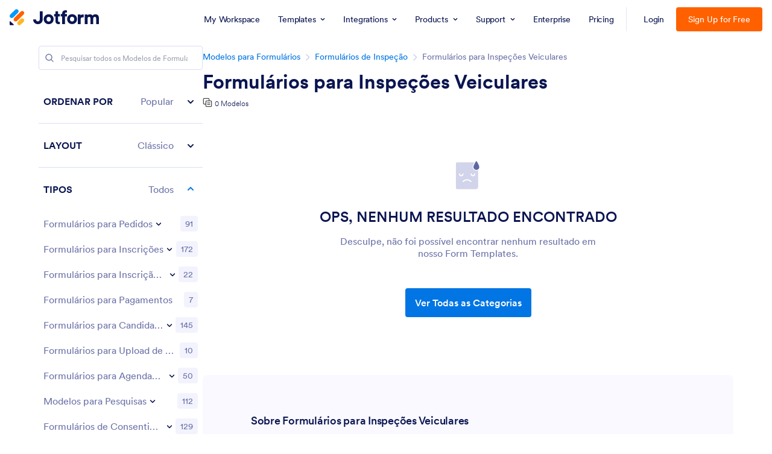

--- FILE ---
content_type: text/html; charset=UTF-8
request_url: https://www.jotform.com/pt/form-templates/inspection-forms/vehicle-inspection-forms
body_size: 138583
content:
<!DOCTYPE html> <html class="w-full max-w-100vw " lang="pt-br" jf-lang="pt-br" xml:lang="pt-br"><head> <meta charset="utf-8"><meta http-equiv="X-UA-Compatible" content="IE=edge"><meta name="viewport" content="width=device-width, initial-scale=1"><meta name="google-site-verification" content="AFRsEtZN5MINgoKVUNig-AHayYC86rqIOARWtiC09wY" /><link rel="preconnect" href="//www.googletagmanager.com" crossorigin=""><link rel="preconnect" href="//cdn.jotfor.ms" crossorigin=""><link rel="preload" href="//cdn.jotfor.ms/fonts/circular/fonts/Circular-Book.woff2" as="font" type="font/woff2" crossorigin><link rel="shortcut icon" href="https://cdn.jotfor.ms/assets/img/favicons/favicon-2021-light.png"><link rel="apple-touch-icon" href="https://cdn.jotfor.ms/assets/img/favicons/apple-touch-icon.png"><link rel="apple-touch-icon" sizes="180x180" href="https://cdn.jotfor.ms/assets/img/favicons/apple-touch-icon-180x180.png"><link rel="apple-touch-icon-precomposed" href="https://cdn.jotfor.ms/assets/img/favicons/apple-touch-icon-precomposed.png"><link rel="apple-touch-icon-precomposed" sizes="120x120" href="https://cdn.jotfor.ms/assets/img/favicons/apple-touch-icon-120x120-precomposed.png"><link rel="apple-touch-icon-precomposed" sizes="152x152" href="https://cdn.jotfor.ms/assets/img/favicons/apple-touch-icon-152x152-precomposed.png"><title>Create Free Vehicle Inspection Forms - Vehicle Inspection Form Templates | Jotform</title><meta name="robots" content="noindex" /><meta name="description" content="Formulários para inspeções veiculares online gratuitos. Realize inspeções veiculares e preencha checklists de rotina. Fáceis de compartilhar. Funcionam em qualquer dispositivo. Não é preciso programar." /><meta name="keywords" content="Formulários para Inspeções Veiculares" /><meta property="og:locale" content="en_us" /><meta property="og:title" content="Create Free Vehicle Inspection Forms - Vehicle Inspection Form Templates | Jotform" /><meta property="og:description" content="Formulários para inspeções veiculares online gratuitos. Realize inspeções veiculares e preencha checklists de rotina. Fáceis de compartilhar. Funcionam em qualquer dispositivo. Não é preciso programar." /><meta property="og:image" content="https://cdn.jotfor.ms/assets/img/landing/opengraph.png" /><meta property="og:image:secure_url" content="https://cdn.jotfor.ms/assets/img/landing/opengraph.png" /><meta property="og:site_name" content="Jotform" /><meta property="og:url" content="https://www.jotform.com/pt/form-templates/inspection-forms/vehicle-inspection-forms" /><meta property="og:type" content="website" /><meta name="twitter:site" content="@jotform" /><meta name="twitter:url" content="https://www.jotform.com/pt/form-templates/inspection-forms/vehicle-inspection-forms" /><meta name="twitter:title" content="Create Free Vehicle Inspection Forms - Vehicle Inspection Form Templates | Jotform" /><meta name="twitter:image" content="https://cdn.jotfor.ms/assets/img/landing/opengraph.png" /><meta name="twitter:card" content="summary_large_image" /><meta name="twitter:creator" content="@jotform" /><meta name="twitter:description" content="Formulários para inspeções veiculares online gratuitos. Realize inspeções veiculares e preencha checklists de rotina. Fáceis de compartilhar. Funcionam em qualquer dispositivo. Não é preciso programar." /><link rel="preload" href="//cdn.jotfor.ms/assets/img/templates/placeholder-form-new.svg" fetchpriority="high" as="image" crossorigin="" /><meta name="jotform:localization" content="false" /><meta name="jotform:localization:pt-br" content="false" /><meta name="jotform:localization:it" content="false" /><meta name="jotform:localization:bg" content="false" /><meta name="jotform:localization:sr" content="false" /><meta name="jotform:localization:fi" content="false" /><meta name="jotform:localization:ka" content="false" /><meta name="jotform:localization:nl" content="false" /><meta name="jotform:localization:ja" content="false" /><meta name="jotform:localization:pl" content="false" /><link rel="image_src" href="https://cdn.jotfor.ms/assets/img/landing/opengraph.png" crossorigin="" /><link rel="preload" href="https://cdn.jotfor.ms/fonts/?family=Circular&v=3.3.68123" as="style" onload="this.onload=null;this.rel='stylesheet'"><noscript><link rel="stylesheet" href="https://cdn.jotfor.ms/fonts/?family=Circular&v=3.3.68123"></noscript><style id="site-physical-css" type="text/css">@property --bg-opacity{syntax:"<number>";inherits:false;initial-value:1}@property --color-opacity{syntax:"<number>";inherits:false;initial-value:1}@property --border-opacity{syntax:"<number>";inherits:false;initial-value:1}@property --border-t-opacity{syntax:"<number>";inherits:false;initial-value:1}@property --border-r-opacity{syntax:"<number>";inherits:false;initial-value:1}@property --border-b-opacity{syntax:"<number>";inherits:false;initial-value:1}@property --border-l-opacity{syntax:"<number>";inherits:false;initial-value:1}:root{--jfv-font-size-15:15px;--jfv-line-height-15:20px;--jfv-font-size-xxs:0.625rem;--jfv-line-height-xxs:0.75rem;--jfv-font-size-xs:0.75rem;--jfv-line-height-xs:1rem;--jfv-font-size-sm:0.875rem;--jfv-line-height-sm:1.125rem;--jfv-font-size-md:1rem;--jfv-line-height-md:1.25rem;--jfv-font-size-lg:1.125rem;--jfv-line-height-lg:1.375rem;--jfv-font-size-xl:1.25rem;--jfv-line-height-xl:1.5rem;--jfv-font-size-2xl:1.5rem;--jfv-line-height-2xl:1.75rem;--jfv-font-size-3xl:1.75rem;--jfv-line-height-3xl:2rem;--jfv-font-size-4xl:2rem;--jfv-line-height-4xl:2.5rem;--jfv-font-size-5xl:2.25rem;--jfv-line-height-5xl:2.75rem;--jfv-font-size-6xl:2.5rem;--jfv-line-height-6xl:2.875rem;--jfv-font-size-7xl:3rem;--jfv-line-height-7xl:3.25rem;--jfv-font-size-8xl:3.375rem;--jfv-line-height-8xl:3.75rem;--jfv-font-size-display-1:3rem;--jfv-line-height-display-1:4rem;--jfv-letter-spacing-display-1:-0.021em;--jfv-font-size-display-2:2rem;--jfv-line-height-display-2:2.75rem;--jfv-letter-spacing-display-2:-0.021em;--jfv-font-size-heading-1:1.75rem;--jfv-line-height-heading-1:2.5rem;--jfv-letter-spacing-heading-1:-0.021em;--jfv-font-size-heading-2:1.5rem;--jfv-line-height-heading-2:2rem;--jfv-letter-spacing-heading-2:-0.019em;--jfv-font-size-heading-3:1.25rem;--jfv-line-height-heading-3:1.75rem;--jfv-letter-spacing-heading-3:-0.017em;--jfv-font-size-heading-4:1.125rem;--jfv-line-height-heading-4:1.5rem;--jfv-letter-spacing-heading-4:-0.014em;--jfv-font-size-heading-5:1rem;--jfv-line-height-heading-5:1.5rem;--jfv-letter-spacing-heading-5:-0.011em;--jfv-font-size-heading-6:0.875rem;--jfv-line-height-heading-6:1.25rem;--jfv-letter-spacing-heading-6:-0.006em;--jfv-font-size-heading-7:0.75rem;--jfv-line-height-heading-7:1rem;--jfv-font-size-body-lg:1.125rem;--jfv-line-height-body-lg:1.5rem;--jfv-letter-spacing-body-lg:-0.014em;--jfv-font-size-body:1rem;--jfv-line-height-body:1.5rem;--jfv-letter-spacing-body:-0.011em;--jfv-font-size-body-sm:0.875rem;--jfv-line-height-body-sm:1.25rem;--jfv-letter-spacing-body-sm:-0.006em;--jfv-font-size-caption:0.75rem;--jfv-line-height-caption:1rem;--jfv-font-size-caption-sm:0.625rem;--jfv-line-height-caption-sm:1rem;--jfv-letter-spacing-caption-sm:0.01em;--jfv-font-size-label:1rem;--jfv-line-height-label:1rem;--jfv-letter-spacing-label:-0.011em;--jfv-font-size-label-sm:0.875rem;--jfv-line-height-label-sm:1rem;--jfv-letter-spacing-label-sm:-0.006em}@property --border-x-opacity{syntax:"<number>";inherits:false;initial-value:1}@property --border-y-opacity{syntax:"<number>";inherits:false;initial-value:1}@property --outline-opacity{syntax:"<number>";inherits:false;initial-value:1}@property --divide-opacity{syntax:"<number>";inherits:false;initial-value:1}@property --fill-opacity{syntax:"<number>";inherits:false;initial-value:1}@property --stroke-opacity{syntax:"<number>";inherits:false;initial-value:1}html :where([class*=border]),html :where([class*=divide])>*{border:0 solid}[class*=outline]{outline:0 solid}[class*=border],[class*=divide]>*{border-style:solid}:root{--jfv-transparent:transparent;--jfv-current:currentColor;--jfv-white:#ffffff;--jfv-black:#000000;--jfv-blue-100:#edf8ff;--jfv-blue-200:#77cfff;--jfv-blue-300:#4dbefc;--jfv-blue-400:#0099ff;--jfv-blue-500:#0075E3;--jfv-blue-600:#0066c3;--jfv-green-100:#edfed1;--jfv-green-200:#cbfb7b;--jfv-green-300:#a8eb38;--jfv-green-400:#7fca00;--jfv-green-500:#64b200;--jfv-green-600:#529300;--jfv-yellow-100:#fff5d2;--jfv-yellow-200:#ffdc7b;--jfv-yellow-300:#ffc42c;--jfv-yellow-400:#ffb629;--jfv-yellow-500:#f9a400;--jfv-yellow-600:#f49200;--jfv-orange-100:#ffe4cc;--jfv-orange-200:#fec48e;--jfv-orange-300:#ffa34f;--jfv-orange-400:#ff7b1c;--jfv-orange-500:#ff6100;--jfv-orange-600:#e55300;--jfv-red-100:#fef2f2;--jfv-red-200:#fecaca;--jfv-red-300:#f87171;--jfv-red-400:#dc2626;--jfv-red-500:#c90909;--jfv-red-600:#ab0101;--jfv-purple-100:#f3e2ff;--jfv-purple-200:#e0b7fd;--jfv-purple-300:#bf78f0;--jfv-purple-400:#9c4dd3;--jfv-purple-500:#892dca;--jfv-purple-600:#6915a4;--jfv-navy-10:#F9F9FF;--jfv-navy-25:#F3F3FE;--jfv-navy-50:#E3E5F5;--jfv-navy-75:#dadef3;--jfv-navy-100:#c8ceed;--jfv-navy-200:#979dc6;--jfv-navy-300:#6C73A8;--jfv-navy-400:#454e80;--jfv-navy-500:#343c6a;--jfv-navy-600:#252d5b;--jfv-navy-700:#0a1551;--jfv-navy-800:#091141;--jfv-navy-900:#050c34;--jfv-gray-25:#F1F1F4;--jfv-gray-50:#E2E3E9;--jfv-gray-75:#D3D6DE;--jfv-gray-100:#BFC3CE;--jfv-gray-200:#A0A6B6;--jfv-gray-300:#7F859C;--jfv-gray-400:#4C536F;--jfv-gray-500:#434A60;--jfv-gray-600:#33384a;--jfv-gray-700:#292D3C;--jfv-gray-800:#131620;--jfv-gray-900:#08090B;--jfv-ai-light:#934BE4;--jfv-ai-default:#7923DD;--jfv-ai-dark:#621CB1;--jfv-analytics-light:#B9BEDF;--jfv-analytics-default:#8F96CC;--jfv-analytics-dark:#737CBF;--jfv-approvals-light:#008F75;--jfv-approvals-default:#007862;--jfv-approvals-dark:#006653;--jfv-apps-light:#bf78f0;--jfv-apps-default:#9c4dd3;--jfv-apps-dark:#892dca;--jfv-forms-light:#ff7b1c;--jfv-forms-default:#ff6100;--jfv-forms-dark:#e55300;--jfv-inbox-light:#59BED2;--jfv-inbox-default:#249BB4;--jfv-inbox-dark:#1989A0;--jfv-pages-light:#5887BF;--jfv-pages-default:#034F96;--jfv-pages-dark:#03294C;--jfv-pdf-light:#628EFF;--jfv-pdf-default:#3E62C8;--jfv-pdf-dark:#2F4EAD;--jfv-reports-light:#728DDD;--jfv-reports-default:#5369AB;--jfv-reports-dark:#344067;--jfv-sign-light:#94CD2A;--jfv-sign-default:#7BB60F;--jfv-sign-dark:#6DA900;--jfv-tables-light:#37C768;--jfv-tables-default:#049E38;--jfv-tables-dark:#007B2A;--jfv-teams-light:#303C77;--jfv-teams-default:#18235C;--jfv-teams-dark:#0C1540}.stroke{stroke-width:1px}.cursor-pointer{cursor:pointer}.cursor-not-allowed{cursor:not-allowed}.font-circular{font-family:Circular,BlinkMacSystemFont,Helvetica}.bg-no-repeat{background-repeat:no-repeat}.bg-size-cover{background-size:cover}.bg-size-contain{background-size:contain}.bg-size-full{background-size:100%}.object-bottom{object-position:bottom}.bg-center{background-position:center}.object-top{object-position:top}.object-cover{object-fit:cover}.object-contain{object-fit:contain}.dir-ltr{direction:ltr}.transform{--translate-x:0;--translate-y:0;--scale:1;--rotate:0;transform:translateX(var(--translate-x)) translateY(var(--translate-y)) scale(var(--scale)) rotate(var(--rotate))}.whitespace-nowrap{white-space:nowrap}.whitespace-pre{white-space:pre}.from-transparent{--from-color:transparent}.to-transparent{--to-color:transparent}.from-white{--from-color:#ffffff}.from-blue-300{--from-color:#4dbefc}.to-blue-600{--to-color:#0066c3}.to-navy-10{--to-color:#F9F9FF}.from-navy-50{--from-color:#E3E5F5}.to-navy-50{--to-color:#E3E5F5}.to-navy-600{--to-color:#252d5b}.from-gray-300{--from-color:#7F859C}.to-gray-300{--to-color:#7F859C}.to-sign-light{--to-color:#94CD2A}.from-sign-default{--from-color:#7BB60F}.appearance-none{appearance:none}.appearance-none::-webkit-inner-spin-button,.appearance-none::-webkit-outer-spin-button{-webkit-appearance:none;margin:0}input[type=number].appearance-none{-moz-appearance:textfield}.text-xxs{font-size:var(--jfv-font-size-xxs);line-height:var(--jfv-line-height-xxs)}.text-xs{font-size:var(--jfv-font-size-xs);line-height:var(--jfv-line-height-xs)}.text-sm{font-size:var(--jfv-font-size-sm);line-height:var(--jfv-line-height-sm)}.text-md{font-size:var(--jfv-font-size-md);line-height:var(--jfv-line-height-md)}.text-lg{font-size:var(--jfv-font-size-lg);line-height:var(--jfv-line-height-lg)}.text-xl{font-size:var(--jfv-font-size-xl);line-height:var(--jfv-line-height-xl)}.text-2xl{font-size:var(--jfv-font-size-2xl);line-height:var(--jfv-line-height-2xl)}.text-3xl{font-size:var(--jfv-font-size-3xl);line-height:var(--jfv-line-height-3xl)}.text-4xl{font-size:var(--jfv-font-size-4xl);line-height:var(--jfv-line-height-4xl)}.text-5xl{font-size:var(--jfv-font-size-5xl);line-height:var(--jfv-line-height-5xl)}.text-body-sm{font-size:var(--jfv-font-size-body-sm);line-height:var(--jfv-line-height-body-sm);letter-spacing:var(--jfv-letter-spacing-body-sm)}.gradient-to-t{--direction:to top;background:linear-gradient(var(--direction),var(--from-color),var(--to-color))}.gradient-to-r{--direction:to right}.gradient-to-b,.gradient-to-l,.gradient-to-r{background:linear-gradient(var(--direction),var(--from-color),var(--to-color))}.gradient-to-b{--direction:to bottom}.gradient-to-l{--direction:to left}.resize-none{resize:none}.truncate{overflow:hidden;text-overflow:ellipsis;white-space:nowrap}.table-auto{table-layout:auto}.break-all{word-break:break-all}.break-word{word-break:break-word}.line-clamp-1,.line-clamp-2{display:-webkit-box;-webkit-line-clamp:1;-webkit-box-orient:vertical}.line-clamp-2{-webkit-line-clamp:2}.line-clamp-3{display:-webkit-box;-webkit-line-clamp:3;-webkit-box-orient:vertical}.border-0{border-width:0}.border-t-0{border-top-width:0}.border-2{border-width:.125rem}.border-4{border-width:.25rem}.border{border-width:1px}.border-l{border-left-width:1px}.border-r{border-right-width:1px}.border-t{border-top-width:1px}.border-b{border-bottom-width:1px}.divide-y>:not(.hidden)~:not(.hidden){border-top-width:1px}.fill-white{fill:rgba(255,255,255,var(--fill-opacity,1))}.fill-navy-700{fill:rgba(10,21,81,var(--fill-opacity,1))}.divide-gray-50>:not(.hidden)~:not(.hidden){border-color:rgba(226,227,233,var(--divide-opacity,1))}.fill-ai-default{fill:rgba(121,35,221,var(--fill-opacity,1))}.overflow-hidden{overflow:hidden}.overflow-x-hidden{overflow-x:hidden}.overflow-auto{overflow:auto}.overflow-y-auto{overflow-y:auto}.overflow-visible{overflow:visible}.overflow-x-visible{overflow-x:visible}.absolute{position:absolute}.relative{position:relative}.fixed{position:fixed}.static{position:static}.sticky{position:sticky}.text-center,[dir=rtl] .rtl\:text-center{text-align:center}.text-left,[dir=rtl] .rtl\:text-left{text-align:left}.text-right,[dir=rtl] .rtl\:text-right{text-align:right}.text-uppercase{text-transform:uppercase}.p-0{padding:0}.px-0{padding-left:0;padding-right:0}.py-0{padding-top:0;padding-bottom:0}.pt-0{padding-top:0}.pb-0{padding-bottom:0}[dir=rtl] .rtl\:pl-0{padding-left:0}[dir=rtl] .rtl\:pr-0{padding-right:0}.p-1{padding:.25rem}.px-1{padding-left:.25rem;padding-right:.25rem}.py-1{padding-top:.25rem;padding-bottom:.25rem}.pt-1{padding-top:.25rem}.pl-1{padding-left:.25rem}.p-2{padding:.5rem}.px-2{padding-left:.5rem;padding-right:.5rem}.py-2{padding-top:.5rem;padding-bottom:.5rem}.pt-2{padding-top:.5rem}.pb-2{padding-bottom:.5rem}.pl-2,[dir=rtl] .rtl\:pl-2{padding-left:.5rem}.pr-2,[dir=rtl] .rtl\:pr-2{padding-right:.5rem}.p-3{padding:.75rem}.px-3{padding-left:.75rem;padding-right:.75rem}.py-3{padding-top:.75rem;padding-bottom:.75rem}.pt-3{padding-top:.75rem}.pb-3{padding-bottom:.75rem}.pl-3,[dir=rtl] .rtl\:pl-3{padding-left:.75rem}.pr-3,[dir=rtl] .rtl\:pr-3{padding-right:.75rem}.p-4{padding:1rem}.px-4{padding-left:1rem;padding-right:1rem}.py-4{padding-top:1rem;padding-bottom:1rem}.pt-4{padding-top:1rem}.pb-4{padding-bottom:1rem}.pl-4{padding-left:1rem}.p-5{padding:1.25rem}.px-5{padding-left:1.25rem;padding-right:1.25rem}.pt-5{padding-top:1.25rem}.pb-5{padding-bottom:1.25rem}.pl-5{padding-left:1.25rem}.p-6{padding:1.5rem}.px-6{padding-left:1.5rem;padding-right:1.5rem}.py-6{padding-top:1.5rem;padding-bottom:1.5rem}.pt-6{padding-top:1.5rem}.pb-6{padding-bottom:1.5rem}[dir=rtl] .rtl\:pl-6{padding-left:1.5rem}.pr-6{padding-right:1.5rem}.px-7{padding-left:1.75rem;padding-right:1.75rem}.py-7{padding-top:1.75rem;padding-bottom:1.75rem}.pt-7{padding-top:1.75rem}.p-8{padding:2rem}.px-8{padding-left:2rem;padding-right:2rem}.py-8{padding-top:2rem;padding-bottom:2rem}.pt-8{padding-top:2rem}.pb-8{padding-bottom:2rem}.pl-9{padding-left:2.25rem}[dir=rtl] .rtl\:pr-9{padding-right:2.25rem}.px-10{padding-left:2.5rem;padding-right:2.5rem}.py-10{padding-top:2.5rem;padding-bottom:2.5rem}.pt-10{padding-top:2.5rem}.pb-10{padding-bottom:2.5rem}.pl-10{padding-left:2.5rem}.pl-11{padding-left:2.75rem}[dir=rtl] .rtl\:pr-11{padding-right:2.75rem}.px-12{padding-left:3rem;padding-right:3rem}.py-12{padding-top:3rem;padding-bottom:3rem}.pb-12{padding-bottom:3rem}.px-14{padding-left:3.5rem;padding-right:3.5rem}.pt-14{padding-top:3.5rem}.py-16{padding-top:4rem;padding-bottom:4rem}.pb-16{padding-bottom:4rem}.px-18{padding-left:4.5rem;padding-right:4.5rem}.pt-18{padding-top:4.5rem}.pb-18{padding-bottom:4.5rem}.py-20{padding-top:5rem;padding-bottom:5rem}.pb-20{padding-bottom:5rem}.pb-24{padding-bottom:6rem}.p-0\.5{padding:.125rem}.px-0\.5{padding-left:.125rem;padding-right:.125rem}.py-0\.5{padding-top:.125rem;padding-bottom:.125rem}.p-1\.5{padding:.375rem}.px-1\.5{padding-left:.375rem;padding-right:.375rem}.py-1\.5{padding-top:.375rem;padding-bottom:.375rem}.p-2\.5{padding:.625rem}.px-2\.5{padding-left:.625rem;padding-right:.625rem}.py-2\.5{padding-top:.625rem;padding-bottom:.625rem}.pt-2\.5{padding-top:.625rem}.pb-2\.5{padding-bottom:.625rem}.pr-2\.5{padding-right:.625rem}.space-x-1>*+*{margin-left:.25rem}.space-x-2>*+*{margin-left:.5rem}.space-y-2>*+*{margin-top:.5rem}.space-y-4>*+*{margin-top:1rem}.line-height-xxs{line-height:.75rem}.line-height-xs{line-height:1rem}.line-height-sm{line-height:1.125rem}.line-height-md{line-height:1.25rem}.line-height-lg{line-height:1.375rem}.line-height-xl{line-height:1.5rem}.line-height-2xl{line-height:1.75rem}.line-height-3xl{line-height:2rem}.line-height-4xl{line-height:2.5rem}.line-height-6xl{line-height:2.875rem}.tracking-xxxs{letter-spacing:-.021em}.group:hover .group-hover\:pointer-events-auto{pointer-events:auto}.pointer-events-none{pointer-events:none}.justify-center{justify-content:center}.justify-start{justify-content:flex-start}.justify-end{justify-content:flex-end}.justify-between{justify-content:space-between}.justify-around{justify-content:space-around}.self-stretch{align-self:stretch}.items-center{align-items:center}.items-start{align-items:flex-start}.items-end{align-items:flex-end}.items-stretch{align-items:stretch}.align-top{vertical-align:top}.align-middle{vertical-align:middle}.align-bottom{vertical-align:bottom}.align-text-top{vertical-align:text-top}.min-w-0{min-width:0}.min-w-4{min-width:1rem}.min-w-5{min-width:1.25rem}.min-h-5{min-height:1.25rem}.min-h-7{min-height:1.75rem}.min-w-8{min-width:2rem}.min-h-9{min-height:2.25rem}.min-w-10{min-width:2.5rem}.min-h-10{min-height:2.5rem}.min-h-11{min-height:2.75rem}.min-h-14{min-height:3.5rem}.min-h-16{min-height:4rem}.min-w-20{min-width:5rem}.min-w-24{min-width:6rem}.min-w-28{min-width:7rem}.min-h-28{min-height:7rem}.min-w-44{min-width:11rem}.min-h-44{min-height:11rem}.min-w-48{min-width:12rem}.min-h-48{min-height:12rem}.min-h-52{min-height:13rem}.min-w-56{min-width:14rem}.min-w-64{min-width:16rem}.min-h-64{min-height:16rem}.min-w-72{min-width:18rem}.min-h-72{min-height:18rem}.min-h-76{min-height:19rem}.min-h-120{min-height:30rem}.min-h-xs{min-height:30rem}.min-h-sm{min-height:40rem}.min-w-lg{min-width:64rem}.min-w-1\/2{min-width:50%}.min-w-full{min-width:100%}.min-h-full{min-height:100%}.min-h-100vh{min-height:100vh}.max-w-2{max-width:.5rem}.max-h-10{max-height:2.5rem}.max-h-12{max-height:3rem}.max-h-16{max-height:4rem}.max-h-20{max-height:5rem}.max-h-24{max-height:6rem}.max-w-28{max-width:7rem}.max-h-28{max-height:7rem}.max-w-32{max-width:8rem}.max-w-36{max-width:9rem}.max-w-40{max-width:10rem}.max-w-44{max-width:11rem}.max-h-44{max-height:11rem}.max-w-48{max-width:12rem}.max-w-52{max-width:13rem}.max-w-56{max-width:14rem}.max-h-56{max-height:14rem}.max-w-64{max-width:16rem}.max-w-68{max-width:17rem}.max-w-72{max-width:18rem}.max-w-76{max-width:19rem}.max-w-80{max-width:20rem}.max-h-80{max-height:20rem}.max-w-84{max-width:21rem}.max-w-88{max-width:22rem}.max-w-92{max-width:23rem}.max-w-96{max-width:24rem}.max-w-100{max-width:25rem}.max-h-100{max-height:25rem}.max-w-104{max-width:26rem}.max-w-108{max-width:27rem}.max-w-112{max-width:28rem}.max-w-120{max-width:30rem}.max-w-xs{max-width:30rem}.max-w-sm{max-width:40rem}.max-h-sm{max-height:40rem}.max-w-md{max-width:48rem}.max-w-lg{max-width:64rem}.max-h-lg{max-height:64rem}.max-w-xl{max-width:80rem}.max-w-xxl{max-width:87.5rem}.max-w-1\/2{max-width:50%}.max-w-1\/3{max-width:33.333333%}.max-w-4\/6{max-width:66.666667%}.max-h-10\/12{max-height:83.333333%}.max-w-full{max-width:100%}.max-h-full{max-height:100%}.max-h-100vh{max-height:100vh}.max-w-100vw{max-width:100vw}.cols-1{grid-template-columns:repeat(1,minmax(0,1fr))}.gap-0{gap:0}.gap-1{gap:.25rem}.gap-2{gap:.5rem}.gap-3{gap:.75rem}.gap-4{gap:1rem}.gap-5{gap:1.25rem}.gap-6{gap:1.5rem}.gap-7{gap:1.75rem}.gap-8{gap:2rem}.gap-10{gap:2.5rem}.gap-12{gap:3rem}.gap-0\.5{gap:.125rem}.gap-2\.5{gap:.625rem}.visible{visibility:visible}.invisible{visibility:hidden}.flex-row,[dir=rtl] .rtl\:flex-row{flex-direction:row}.flex-col{flex-direction:column}.flex-col-reverse{flex-direction:column-reverse}.shrink-0{flex-shrink:0}.shrink-1{flex-shrink:1}.grow-1{flex-grow:1}.flex-1{flex-grow:1;flex-shrink:1}.flex-wrap{flex-wrap:wrap}.flex-nowrap{flex-wrap:nowrap}.z-0{z-index:0}.z-1{z-index:1}.-z-1{z-index:-1}.group:hover .group-hover\:z-2,.z-2{z-index:2}.z-3{z-index:3}.z-4{z-index:4}.z-5{z-index:5}.z-6{z-index:6}.z-8{z-index:8}.z-9{z-index:9}.bg-transparent{background-color:transparent}.color-transparent{color:transparent}.border-transparent{border-color:transparent}.outline-transparent{outline-color:transparent}.color-current{color:currentColor}.bg-white,.group:hover .group-hover\:bg-white,.hover\:bg-white:hover{background-color:rgba(255,255,255,var(--bg-opacity,1))}.color-white,.group:hover .group-hover\:color-white,.hover\:color-white:hover{color:rgba(255,255,255,var(--color-opacity,1))}.border-white{border-color:rgba(255,255,255,var(--border-opacity,1))}.bg-black{background-color:rgba(0,0,0,var(--bg-opacity,1))}.bg-blue-100,.hover\:bg-blue-100:hover{background-color:rgba(237,248,255,var(--bg-opacity,1))}.color-blue-100{color:rgba(237,248,255,var(--color-opacity,1))}.bg-blue-200,.hover\:bg-blue-200:hover{background-color:rgba(119,207,255,var(--bg-opacity,1))}.group:hover .group-hover\:color-blue-200{color:rgba(119,207,255,var(--color-opacity,1))}.bg-blue-300,.hover\:bg-blue-300:hover{background-color:rgba(77,190,252,var(--bg-opacity,1))}.hover\:color-blue-300:hover{color:rgba(77,190,252,var(--color-opacity,1))}.bg-blue-400,.group:hover .group-hover\:bg-blue-400,.hover\:bg-blue-400:hover{background-color:rgba(0,153,255,var(--bg-opacity,1))}.color-blue-400{color:rgba(0,153,255,var(--color-opacity,1))}.group:hover .group-hover\:border-blue-400,.hover\:border-blue-400:hover{border-color:rgba(0,153,255,var(--border-opacity,1))}.bg-blue-500,.hover\:bg-blue-500:hover{background-color:rgba(0,117,227,var(--bg-opacity,1))}.color-blue-500,.group:hover .group-hover\:color-blue-500,.hover\:color-blue-500:hover{color:rgba(0,117,227,var(--color-opacity,1))}.border-blue-500,.hover\:border-blue-500:hover{border-color:rgba(0,117,227,var(--border-opacity,1))}.bg-blue-600,.hover\:bg-blue-600:hover{background-color:rgba(0,102,195,var(--bg-opacity,1))}.color-blue-600,.hover\:color-blue-600:hover{color:rgba(0,102,195,var(--color-opacity,1))}.hover\:border-blue-600:hover{border-color:rgba(0,102,195,var(--border-opacity,1))}.hover\:bg-green-300:hover{background-color:rgba(168,235,56,var(--bg-opacity,1))}.hover\:color-green-300:hover{color:rgba(168,235,56,var(--color-opacity,1))}.bg-green-400,.hover\:bg-green-400:hover{background-color:rgba(127,202,0,var(--bg-opacity,1))}.color-green-400{color:rgba(127,202,0,var(--color-opacity,1))}.bg-green-500,.hover\:bg-green-500:hover{background-color:rgba(100,178,0,var(--bg-opacity,1))}.color-green-500,.hover\:color-green-500:hover{color:rgba(100,178,0,var(--color-opacity,1))}.border-green-500{border-color:rgba(100,178,0,var(--border-opacity,1))}.bg-green-600,.group:hover .group-hover\:bg-green-600,.hover\:bg-green-600:hover{background-color:rgba(82,147,0,var(--bg-opacity,1))}.color-green-600{color:rgba(82,147,0,var(--color-opacity,1))}.border-green-600,.hover\:border-green-600:hover{border-color:rgba(82,147,0,var(--border-opacity,1))}.bg-yellow-100{background-color:rgba(255,245,210,var(--bg-opacity,1))}.border-yellow-200{border-color:rgba(255,220,123,var(--border-opacity,1))}.hover\:bg-yellow-300:hover{background-color:rgba(255,196,44,var(--bg-opacity,1))}.bg-yellow-400{background-color:rgba(255,182,41,var(--bg-opacity,1))}.bg-yellow-500{background-color:rgba(249,164,0,var(--bg-opacity,1))}.color-yellow-500{color:rgba(249,164,0,var(--color-opacity,1))}.hover\:bg-yellow-600:hover{background-color:rgba(244,146,0,var(--bg-opacity,1))}.color-yellow-600{color:rgba(244,146,0,var(--color-opacity,1))}.bg-orange-100{background-color:rgba(255,228,204,var(--bg-opacity,1))}.color-orange-400{color:rgba(255,123,28,var(--color-opacity,1))}.bg-orange-500{background-color:rgba(255,97,0,var(--bg-opacity,1))}.color-orange-500{color:rgba(255,97,0,var(--color-opacity,1))}.border-orange-500{border-color:rgba(255,97,0,var(--border-opacity,1))}.color-orange-600{color:rgba(229,83,0,var(--color-opacity,1))}.color-red-300{color:rgba(248,113,113,var(--color-opacity,1))}.bg-red-400{background-color:rgba(220,38,38,var(--bg-opacity,1))}.color-red-400{color:rgba(220,38,38,var(--color-opacity,1))}.border-red-400{border-color:rgba(220,38,38,var(--border-opacity,1))}.bg-red-500{background-color:rgba(201,9,9,var(--bg-opacity,1))}.color-red-500{color:rgba(201,9,9,var(--color-opacity,1))}.bg-red-600{background-color:rgba(171,1,1,var(--bg-opacity,1))}.bg-purple-100{background-color:rgba(243,226,255,var(--bg-opacity,1))}.bg-purple-500{background-color:rgba(137,45,202,var(--bg-opacity,1))}.color-purple-500{color:rgba(137,45,202,var(--color-opacity,1))}.bg-navy-10{background-color:rgba(249,249,255,var(--bg-opacity,1))}.border-navy-10{border-color:rgba(249,249,255,var(--border-opacity,1))}.bg-navy-25{background-color:rgba(243,243,254,var(--bg-opacity,1))}.border-navy-25{border-color:rgba(243,243,254,var(--border-opacity,1))}.outline-navy-25{outline-color:rgba(243,243,254,var(--outline-opacity,1))}.bg-navy-50{background-color:rgba(227,229,245,var(--bg-opacity,1))}.color-navy-50{color:rgba(227,229,245,var(--color-opacity,1))}.border-navy-50{border-color:rgba(227,229,245,var(--border-opacity,1))}.border-b-navy-50{border-bottom-color:rgba(227,229,245,var(--border-b-opacity,1))}.border-t-navy-50{border-top-color:rgba(227,229,245,var(--border-t-opacity,1))}.bg-navy-75{background-color:rgba(218,222,243,var(--bg-opacity,1))}.border-navy-75{border-color:rgba(218,222,243,var(--border-opacity,1))}.bg-navy-100{background-color:rgba(200,206,237,var(--bg-opacity,1))}.color-navy-100{color:rgba(200,206,237,var(--color-opacity,1))}.border-navy-100{border-color:rgba(200,206,237,var(--border-opacity,1))}.color-navy-200{color:rgba(151,157,198,var(--color-opacity,1))}.border-navy-200{border-color:rgba(151,157,198,var(--border-opacity,1))}.color-navy-300{color:rgba(108,115,168,var(--color-opacity,1))}.bg-navy-400{background-color:rgba(69,78,128,var(--bg-opacity,1))}.color-navy-400{color:rgba(69,78,128,var(--color-opacity,1))}.bg-navy-500{background-color:rgba(52,60,106,var(--bg-opacity,1))}.color-navy-500{color:rgba(52,60,106,var(--color-opacity,1))}.border-navy-500{border-color:rgba(52,60,106,var(--border-opacity,1))}.bg-navy-600{background-color:rgba(37,45,91,var(--bg-opacity,1))}.color-navy-600{color:rgba(37,45,91,var(--color-opacity,1))}.bg-navy-700{background-color:rgba(10,21,81,var(--bg-opacity,1))}.color-navy-700{color:rgba(10,21,81,var(--color-opacity,1))}.border-navy-700{border-color:rgba(10,21,81,var(--border-opacity,1))}.bg-navy-800{background-color:rgba(9,17,65,var(--bg-opacity,1))}.color-navy-800{color:rgba(9,17,65,var(--color-opacity,1))}.bg-navy-900{background-color:rgba(5,12,52,var(--bg-opacity,1))}.color-navy-900{color:rgba(5,12,52,var(--color-opacity,1))}.bg-gray-25{background-color:rgba(241,241,244,var(--bg-opacity,1))}.border-gray-25{border-color:rgba(241,241,244,var(--border-opacity,1))}.bg-gray-50{background-color:rgba(226,227,233,var(--bg-opacity,1))}.border-gray-50{border-color:rgba(226,227,233,var(--border-opacity,1))}.border-gray-75{border-color:rgba(211,214,222,var(--border-opacity,1))}.bg-gray-100{background-color:rgba(191,195,206,var(--bg-opacity,1))}.color-gray-100{color:rgba(191,195,206,var(--color-opacity,1))}.border-gray-100{border-color:rgba(191,195,206,var(--border-opacity,1))}.bg-gray-200{background-color:rgba(160,166,182,var(--bg-opacity,1))}.color-gray-200{color:rgba(160,166,182,var(--color-opacity,1))}.border-gray-200{border-color:rgba(160,166,182,var(--border-opacity,1))}.color-gray-300{color:rgba(127,133,156,var(--color-opacity,1))}.border-gray-300{border-color:rgba(127,133,156,var(--border-opacity,1))}.color-gray-400{color:rgba(76,83,111,var(--color-opacity,1))}.color-gray-500{color:rgba(67,74,96,var(--color-opacity,1))}.bg-gray-600{background-color:rgba(51,56,74,var(--bg-opacity,1))}.color-gray-600{color:rgba(51,56,74,var(--color-opacity,1))}.color-gray-700{color:rgba(41,45,60,var(--color-opacity,1))}.bg-gray-800{background-color:rgba(19,22,32,var(--bg-opacity,1))}.bg-ai-default{background-color:rgba(121,35,221,var(--bg-opacity,1))}.color-ai-default{color:rgba(121,35,221,var(--color-opacity,1))}.border-ai-default{border-color:rgba(121,35,221,var(--border-opacity,1))}.bg-ai-dark{background-color:rgba(98,28,177,var(--bg-opacity,1))}.bg-analytics-default{background-color:rgba(143,150,204,var(--bg-opacity,1))}.bg-approvals-default{background-color:rgba(0,120,98,var(--bg-opacity,1))}.color-approvals-default{color:rgba(0,120,98,var(--color-opacity,1))}.bg-apps-default{background-color:rgba(156,77,211,var(--bg-opacity,1))}.bg-forms-default,.hover\:bg-orange-500:hover{background-color:rgba(255,97,0,var(--bg-opacity,1))}.hover\:color-orange-500:hover{color:rgba(255,97,0,var(--color-opacity,1))}.bg-forms-dark,.hover\:bg-orange-600:hover{background-color:rgba(229,83,0,var(--bg-opacity,1))}.bg-inbox-default{background-color:rgba(36,155,180,var(--bg-opacity,1))}.bg-pages-default{background-color:rgba(3,79,150,var(--bg-opacity,1))}.bg-pdf-default{background-color:rgba(62,98,200,var(--bg-opacity,1))}.bg-reports-default{background-color:rgba(83,105,171,var(--bg-opacity,1))}.bg-sign-default{background-color:rgba(123,182,15,var(--bg-opacity,1))}.bg-tables-light{background-color:rgba(55,199,104,var(--bg-opacity,1))}.color-tables-light{color:rgba(55,199,104,var(--color-opacity,1))}.bg-tables-default{background-color:rgba(4,158,56,var(--bg-opacity,1))}.bg-teams-default{background-color:rgba(24,35,92,var(--bg-opacity,1))}.inline-block{display:inline-block}.inline-flex{display:inline-flex}.block{display:block}.flex{display:flex}.hidden{display:none}.grid{display:grid}.inline{display:inline}.shadow-sm{box-shadow:0 1px 2px 0#1018280f,0 1px 3px 0#1018281a}.shadow-md{box-shadow:0 2px 4px -2px #1018280f,0 4px 8px -2px #1018281a}.shadow-lg{box-shadow:0 4px 6px -2px #1018280d,0 12px 16px -4px #1018281a}.shadow-xl{box-shadow:0 8px 8px -4px #1018280a,0 20px 24px -4px #1018281a}.shadow-2xl{box-shadow:0 24px 48px -12px #10182840}.shadow-light-lg{box-shadow:0 2px 8px #252d5b0a,0 16px 24px #545f6f29}.hover\:bg-red-500:hover{background-color:rgba(201,9,9,var(--bg-opacity,1))}.hover\:bg-red-600:hover{background-color:rgba(171,1,1,var(--bg-opacity,1))}.hover\:color-red-600:hover{color:rgba(171,1,1,var(--color-opacity,1))}.hover\:bg-purple-200:hover{background-color:rgba(224,183,253,var(--bg-opacity,1))}.hover\:bg-purple-600:hover{background-color:rgba(105,21,164,var(--bg-opacity,1))}.hover\:bg-navy-10:hover{background-color:rgba(249,249,255,var(--bg-opacity,1))}.hover\:bg-navy-25:hover{background-color:rgba(243,243,254,var(--bg-opacity,1))}.hover\:bg-navy-50:hover{background-color:rgba(227,229,245,var(--bg-opacity,1))}.hover\:bg-navy-75:hover{background-color:rgba(218,222,243,var(--bg-opacity,1))}.hover\:bg-navy-100:hover{background-color:rgba(200,206,237,var(--bg-opacity,1))}.hover\:color-navy-100:hover{color:rgba(200,206,237,var(--color-opacity,1))}.hover\:border-navy-100:hover{border-color:rgba(200,206,237,var(--border-opacity,1))}.hover\:color-navy-200:hover{color:rgba(151,157,198,var(--color-opacity,1))}.hover\:border-navy-200:hover{border-color:rgba(151,157,198,var(--border-opacity,1))}.hover\:border-navy-300:hover{border-color:rgba(108,115,168,var(--border-opacity,1))}.hover\:bg-navy-400:hover{background-color:rgba(69,78,128,var(--bg-opacity,1))}.hover\:color-navy-400:hover{color:rgba(69,78,128,var(--color-opacity,1))}.hover\:bg-navy-500:hover{background-color:rgba(52,60,106,var(--bg-opacity,1))}.hover\:color-navy-500:hover{color:rgba(52,60,106,var(--color-opacity,1))}.hover\:border-navy-500:hover{border-color:rgba(52,60,106,var(--border-opacity,1))}.hover\:bg-navy-600:hover{background-color:rgba(37,45,91,var(--bg-opacity,1))}.hover\:color-navy-600:hover{color:rgba(37,45,91,var(--color-opacity,1))}.hover\:border-navy-600:hover{border-color:rgba(37,45,91,var(--border-opacity,1))}.hover\:bg-navy-700:hover{background-color:rgba(10,21,81,var(--bg-opacity,1))}.hover\:color-navy-700:hover{color:rgba(10,21,81,var(--color-opacity,1))}.hover\:bg-navy-800:hover{background-color:rgba(9,17,65,var(--bg-opacity,1))}.hover\:bg-gray-25:hover{background-color:rgba(241,241,244,var(--bg-opacity,1))}.hover\:bg-gray-75:hover{background-color:rgba(211,214,222,var(--bg-opacity,1))}.hover\:bg-gray-200:hover{background-color:rgba(160,166,182,var(--bg-opacity,1))}.hover\:border-ai-default:hover{border-color:rgba(121,35,221,var(--border-opacity,1))}.hover\:outline-ai-default:hover{outline-color:rgba(121,35,221,var(--outline-opacity,1))}.hover\:bg-ai-dark:hover{background-color:rgba(98,28,177,var(--bg-opacity,1))}.hover\:bg-analytics-dark:hover{background-color:rgba(115,124,191,var(--bg-opacity,1))}.hover\:bg-approvals-dark:hover{background-color:rgba(0,102,83,var(--bg-opacity,1))}.hover\:bg-apps-dark:hover{background-color:rgba(137,45,202,var(--bg-opacity,1))}.group:hover .group-hover\:border-orange-500{border-color:rgba(255,97,0,var(--border-opacity,1))}.hover\:bg-forms-dark:hover{background-color:rgba(229,83,0,var(--bg-opacity,1))}.hover\:bg-inbox-dark:hover{background-color:rgba(25,137,160,var(--bg-opacity,1))}.hover\:bg-pages-dark:hover{background-color:rgba(3,41,76,var(--bg-opacity,1))}.hover\:bg-pdf-dark:hover{background-color:rgba(47,78,173,var(--bg-opacity,1))}.hover\:bg-reports-dark:hover{background-color:rgba(52,64,103,var(--bg-opacity,1))}.hover\:bg-sign-dark:hover{background-color:rgba(109,169,0,var(--bg-opacity,1))}.hover\:bg-tables-light:hover{background-color:rgba(55,199,104,var(--bg-opacity,1))}.hover\:bg-tables-dark:hover{background-color:rgba(0,123,42,var(--bg-opacity,1))}.hover\:bg-teams-dark:hover{background-color:rgba(12,21,64,var(--bg-opacity,1))}.hover\:shadow-xs:hover{box-shadow:0 1px 2px 0#1018280d}.hover\:shadow-md:hover{box-shadow:0 2px 4px -2px #1018280f,0 4px 8px -2px #1018281a}.hover\:shadow-lg:hover{box-shadow:0 4px 6px -2px #1018280d,0 12px 16px -4px #1018281a}.hover\:shadow-xl:hover{box-shadow:0 8px 8px -4px #1018280a,0 20px 24px -4px #1018281a}.focus\:bg-white:focus{background-color:rgba(255,255,255,var(--bg-opacity,1))}.focus\:color-white:focus{color:rgba(255,255,255,var(--color-opacity,1))}.focus\:outline-blue-200:focus{outline-color:rgba(119,207,255,var(--outline-opacity,1))}.focus\:bg-blue-400:focus{background-color:rgba(0,153,255,var(--bg-opacity,1))}.focus\:border-blue-400:focus{border-color:rgba(0,153,255,var(--border-opacity,1))}.focus\:border-blue-500:focus{border-color:rgba(0,117,227,var(--border-opacity,1))}.focus\:outline-yellow-300:focus{outline-color:rgba(255,196,44,var(--outline-opacity,1))}.focus\:outline-navy-25:focus{outline-color:rgba(243,243,254,var(--outline-opacity,1))}.focus\:border-navy-50:focus{border-color:rgba(227,229,245,var(--border-opacity,1))}.focus\:outline-navy-50:focus{outline-color:rgba(227,229,245,var(--outline-opacity,1))}.focus\:outline-ai-light:focus{outline-color:rgba(147,75,228,var(--outline-opacity,1))}.focus\:outline-ai-dark:focus{outline-color:rgba(98,28,177,var(--outline-opacity,1))}.group:hover .group-hover\:bg-navy-25{background-color:rgba(243,243,254,var(--bg-opacity,1))}.group:hover .group-hover\:color-navy-100{color:rgba(200,206,237,var(--color-opacity,1))}.group:hover .group-hover\:color-navy-400{color:rgba(69,78,128,var(--color-opacity,1))}.group:hover .group-hover\:color-navy-500{color:rgba(52,60,106,var(--color-opacity,1))}.group:hover .group-hover\:bg-navy-700{background-color:rgba(10,21,81,var(--bg-opacity,1))}.group:hover .group-hover\:color-navy-700{color:rgba(10,21,81,var(--color-opacity,1))}.group:hover .group-hover\:flex{display:flex}.group:hover .group-hover\:hidden{display:none}.group:hover .group-hover\:shadow-lg{box-shadow:0 4px 6px -2px #1018280d,0 12px 16px -4px #1018281a}.focus-within\:border-blue-500:focus-within{border-color:rgba(0,117,227,var(--border-opacity,1))}.outline-0{outline-width:0}.outline-offset-0{outline-offset:0}.outline-2{outline-width:.125rem}.outline{outline-width:1px}.font-light{font-weight:300}.font-normal{font-weight:400}.font-medium{font-weight:500}.font-semibold{font-weight:600}.font-bold{font-weight:700}.font-extrabold{font-weight:800}.font-black{font-weight:900}.hover\:underline:hover,.underline{text-decoration-line:underline}.no-underline{text-decoration-line:none}.line-through{text-decoration-line:line-through}.focus\:outline-2:focus{outline-width:.125rem}.focus\:outline-4:focus{outline-width:.25rem}.h-0{height:0}.w-0{width:0}.h-1{height:.25rem}.w-1{width:.25rem}.h-2{height:.5rem}.w-2{width:.5rem}.h-3{height:.75rem}.w-3{width:.75rem}.h-4{height:1rem}.group:hover .group-hover\:w-4,.w-4{width:1rem}.h-5{height:1.25rem}.w-5{width:1.25rem}.w-6{width:1.5rem}.h-7{height:1.75rem}.w-7{width:1.75rem}.h-8{height:2rem}.w-8{width:2rem}.h-9{height:2.25rem}.w-9{width:2.25rem}.h-10{height:2.5rem}.w-10{width:2.5rem}.h-11{height:2.75rem}.w-11{width:2.75rem}.h-12{height:3rem}.w-12{width:3rem}.h-14{height:3.5rem}.w-14{width:3.5rem}.h-16{height:4rem}.w-16{width:4rem}.w-18{width:4.5rem}.h-20{height:5rem}.w-20{width:5rem}.h-24{height:6rem}.h-28{height:7rem}.w-28{width:7rem}.h-32{height:8rem}.w-32{width:8rem}.h-36{height:9rem}.w-36{width:9rem}.w-44{width:11rem}.h-48{height:12rem}.h-64{height:16rem}.w-64{width:16rem}.w-68{width:17rem}.h-76{height:19rem}.w-92{width:23rem}.h-108{height:27rem}.h-120{height:30rem}.h-auto{height:auto}.group:hover .group-hover\:w-auto,.w-auto{width:auto}.h-1\/2{height:50%}.w-1\/2{width:50%}.w-1\/3{width:33.333333%}.w-1\/4{width:25%}.w-3\/4{width:75%}.w-2\/6{width:33.333333%}.h-full{height:100%}.w-full{width:100%}.h-px{height:1px}.h-2\.5{height:.625rem}.w-2\.5{width:.625rem}.w-max{width:max-content}.h-90vh{height:90vh}.h-100vh{height:100vh}.duration-150{transition-duration:.15s}.duration-200{transition-duration:.2s}.duration-300{transition-duration:.3s}.duration-500{transition-duration:.5s}.ease-in{transition-timing-function:ease-in}.ease-out{transition-timing-function:ease-out}.ease-in-out{transition-timing-function:ease-in-out}.hover\:w-max:hover{width:max-content}.group:hover .group-hover\:w-3\.5{width:.875rem}.top-0{top:0}.left-0{left:0}.right-0{right:0}.bottom-0{bottom:0}.inset-0{top:0;right:0;bottom:0;left:0}.inset-y-0{top:0;bottom:0}.top-1{top:.25rem}.right-1{right:.25rem}.-top-1{top:-.25rem}.-right-1{right:-.25rem}.top-2{top:.5rem}.left-2{left:.5rem}.right-2{right:.5rem}.bottom-2{bottom:.5rem}.-left-2{left:-.5rem}.-right-2{right:-.5rem}.top-3{top:.75rem}.left-3{left:.75rem}.group:hover .group-hover\:right-3{right:.75rem}.-top-3{top:-.75rem}.top-4{top:1rem}.left-4{left:1rem}.right-4{right:1rem}.bottom-4{bottom:1rem}.right-8{right:2rem}.bottom-8{bottom:2rem}.top-10{top:2.5rem}.left-10{left:2.5rem}.bottom-10{bottom:2.5rem}.-right-10{right:-2.5rem}.-right-12{right:-3rem}.right-14{right:3.5rem}.bottom-14{bottom:3.5rem}.-left-20{left:-5rem}.-right-20{right:-5rem}.top-36{top:9rem}.bottom-40{bottom:10rem}.top-1\/2{top:50%}.left-1\/2{left:50%}.top-1\/3{top:33.333333%}.top-6\/12{top:50%}.bottom-6\/12{bottom:50%}.top-full{top:100%}.left-full{left:100%}.right-full{right:100%}.top-2\.5{top:.625rem}.-top-2\.5{top:-.625rem}.radius-none{border-radius:0}.radius{border-radius:.25rem}.radius-r{border-top-right-radius:.25rem}.radius-r{border-bottom-right-radius:.25rem}.radius-b{border-bottom-left-radius:.25rem}.radius-b{border-bottom-right-radius:.25rem}.radius-l{border-bottom-left-radius:.25rem}.radius-l{border-top-left-radius:.25rem}.radius-sm{border-radius:.125rem}.radius-md{border-radius:.375rem}.radius-lg{border-radius:.5rem}.radius-t-lg{border-top-right-radius:.5rem}.radius-t-lg{border-top-left-radius:.5rem}.radius-b-lg{border-bottom-left-radius:.5rem}.radius-b-lg{border-bottom-right-radius:.5rem}.radius-xl{border-radius:.75rem}.radius-t-xl{border-top-right-radius:.75rem}.radius-t-xl{border-top-left-radius:.75rem}.radius-r-xl{border-top-right-radius:.75rem}.radius-r-xl{border-bottom-right-radius:.75rem}.radius-b-xl{border-bottom-left-radius:.75rem}.radius-b-xl{border-bottom-right-radius:.75rem}.radius-2xl{border-radius:1rem}.radius-t-2xl{border-top-right-radius:1rem}.radius-t-2xl{border-top-left-radius:1rem}.radius-full{border-radius:9998px}[dir=rtl] .rtl\:left-0{left:0}[dir=rtl] .rtl\:right-0{right:0}[dir=rtl] .rtl\:left-2{left:.5rem}[dir=rtl] .rtl\:right-2{right:.5rem}[dir=rtl] .rtl\:right-3{right:.75rem}[dir=rtl] .rtl\:left-4{left:1rem}[dir=rtl] .rtl\:right-4{right:1rem}[dir=rtl] .rtl\:right-10{right:2.5rem}[dir=rtl] .rtl\:-left-20{left:-5rem}[dir=rtl] .rtl\:-right-20{right:-5rem}[dir=rtl] .rtl\:left-auto{left:auto}[dir=rtl] .rtl\:right-auto{right:auto}[dir=rtl] .rtl\:radius-r-none{border-top-right-radius:0;border-bottom-right-radius:0}[dir=rtl] .rtl\:radius-l-none{border-top-left-radius:0;border-bottom-left-radius:0}[dir=rtl] .rtl\:radius-r{border-top-right-radius:.25rem}[dir=rtl] .rtl\:radius-r{border-bottom-right-radius:.25rem}[dir=rtl] .rtl\:radius-l{border-bottom-left-radius:.25rem}[dir=rtl] .rtl\:radius-l{border-top-left-radius:.25rem}[class].translate-x-0{--translate-x:0}[class].group:hover .group-hover\:translate-x-1{--translate-x:0.25rem}[class].translate-y-2{--translate-y:0.5rem}[class].-translate-y-2{--translate-y:-0.5rem}[class].group:hover .group-hover\:translate-x-2,[class].translate-x-2{--translate-x:0.5rem}[class].-translate-x-2{--translate-x:-0.5rem}[class].group:hover .group-hover\:-translate-y-4{--translate-y:-1rem}[class].group:hover .group-hover\:translate-x-4{--translate-x:1rem}[class].-translate-y-5{--translate-y:-1.25rem}[class].-translate-x-5{--translate-x:-1.25rem}[class].group:hover .group-hover\:-translate-x-6{--translate-x:-1.5rem}[class].translate-y-8{--translate-y:2rem}[class].translate-x-8{--translate-x:2rem}[class].translate-x-10{--translate-x:2.5rem}[class].group:hover .group-hover\:-translate-x-14{--translate-x:-3.5rem}[class].group:hover .group-hover\:translate-x-16{--translate-x:4rem}[class].-translate-y-18,[class].group:hover .group-hover\:-translate-y-18{--translate-y:-4.5rem}[class].group:hover .group-hover\:translate-x-18{--translate-x:4.5rem}[class].-translate-y-20{--translate-y:-5rem}[class].-translate-x-20{--translate-x:-5rem}[class].group:hover .group-hover\:translate-y-24{--translate-y:6rem}[class].group:hover .group-hover\:translate-x-24{--translate-x:6rem}[class].group:hover .group-hover\:-translate-x-24{--translate-x:-6rem}[class].group:hover .group-hover\:translate-y-28{--translate-y:7rem}[class].group:hover .group-hover\:-translate-y-28{--translate-y:-7rem}[class].group:hover .group-hover\:translate-x-28{--translate-x:7rem}[class].translate-y-32{--translate-y:8rem}[class].group:hover .group-hover\:-translate-y-32{--translate-y:-8rem}[class].group:hover .group-hover\:translate-x-32{--translate-x:8rem}[class].group:hover .group-hover\:-translate-x-32{--translate-x:-8rem}[class].group:hover .group-hover\:-translate-y-36{--translate-y:-9rem}[class].translate-y-64{--translate-y:16rem}[class].-translate-y-1\/2{--translate-y:-50%}[class].-translate-x-1\/2{--translate-x:-50%}[class].translate-y-full{--translate-y:100%}[class].translate-x-full{--translate-x:100%}[class].scale-50{--scale:0.5}[class].scale-80{--scale:0.8}[class].rotate-0{--rotate:0deg}[class].rotate-45{--rotate:45deg}[class].rotate-180{--rotate:180deg}.origin-center{transform-origin:center}.origin-top{transform-origin:top}.origin-bottom{transform-origin:bottom}.origin-top-left{transform-origin:top left}[class].group:hover .group-hover\:scale-100{--scale:1}[class].group:hover .group-hover\:scale-110{--scale:1.1}[class].group:hover .group-hover\:scale-120{--scale:1.2}[class][dir=rtl] .rtl\:-translate-x-full{--translate-x:-100%}[class][dir=rtl] .rtl\:rotate-0{--rotate:0deg}[class][dir=rtl] .rtl\:rotate-180{--rotate:180deg}.m-0{margin:0}.mx-0{margin-left:0;margin-right:0}.my-0{margin-top:0;margin-bottom:0}[dir=rtl] .rtl\:ml-0{margin-left:0}[dir=rtl] .rtl\:mr-0{margin-right:0}.mt-0{margin-top:0}.mb-0{margin-bottom:0}.m-1{margin:.25rem}.mx-1{margin-left:.25rem;margin-right:.25rem}.my-1{margin-top:.25rem;margin-bottom:.25rem}.ml-1,[dir=rtl] .rtl\:ml-1{margin-left:.25rem}.mr-1,[dir=rtl] .rtl\:mr-1{margin-right:.25rem}.mt-1{margin-top:.25rem}.mb-1{margin-bottom:.25rem}.-mt-1{margin-top:-.25rem}.-mb-1{margin-bottom:-.25rem}.mx-2{margin-left:.5rem;margin-right:.5rem}.my-2{margin-top:.5rem;margin-bottom:.5rem}.ml-2,[dir=rtl] .rtl\:ml-2{margin-left:.5rem}.mr-2,[dir=rtl] .rtl\:mr-2{margin-right:.5rem}.mt-2{margin-top:.5rem}.mb-2{margin-bottom:.5rem}.-mx-2{margin-left:-.5rem;margin-right:-.5rem}.-mt-2{margin-top:-.5rem}.mt-3{margin-top:.75rem}.mb-3{margin-bottom:.75rem}.-mt-3{margin-top:-.75rem}.mx-4{margin-left:1rem;margin-right:1rem}.my-4{margin-top:1rem;margin-bottom:1rem}.ml-4,[dir=rtl] .rtl\:ml-4{margin-left:1rem}.mr-4,[dir=rtl] .rtl\:mr-4{margin-right:1rem}.mt-4{margin-top:1rem}.mb-4{margin-bottom:1rem}.-mx-4{margin-left:-1rem;margin-right:-1rem}.my-5{margin-top:1.25rem;margin-bottom:1.25rem}.mr-5{margin-right:1.25rem}.mt-5{margin-top:1.25rem}.mb-5{margin-bottom:1.25rem}.-mx-5{margin-left:-1.25rem;margin-right:-1.25rem}.-mt-5{margin-top:-1.25rem}.my-6{margin-top:1.5rem;margin-bottom:1.5rem}.mt-6{margin-top:1.5rem}.mb-6{margin-bottom:1.5rem}.my-7{margin-top:1.75rem;margin-bottom:1.75rem}.mx-8{margin-left:2rem;margin-right:2rem}.my-8{margin-top:2rem;margin-bottom:2rem}.mt-8{margin-top:2rem}.mb-8{margin-bottom:2rem}.mt-9{margin-top:2.25rem}.my-10{margin-top:2.5rem;margin-bottom:2.5rem}.mt-10{margin-top:2.5rem}.mb-10{margin-bottom:2.5rem}.mt-12{margin-top:3rem}.mb-12{margin-bottom:3rem}.-mt-12{margin-top:-3rem}.mt-14{margin-top:3.5rem}.mb-14{margin-bottom:3.5rem}.mr-16{margin-right:4rem}.mt-16{margin-top:4rem}.m-20{margin:5rem}.mt-24{margin-top:6rem}.mb-24{margin-bottom:6rem}.-mb-24{margin-bottom:-6rem}.-ml-px{margin-left:-1px}.my-0\.5{margin-top:.125rem;margin-bottom:.125rem}.mt-1\.5{margin-top:.375rem}.mb-1\.5{margin-bottom:.375rem}.mx-2\.5{margin-left:.625rem;margin-right:.625rem}.ml-2\.5{margin-left:.625rem}[dir=rtl] .rtl\:mr-2\.5{margin-right:.625rem}.mt-2\.5{margin-top:.625rem}.mb-2\.5{margin-bottom:.625rem}.m-auto{margin:auto}.mx-auto{margin-left:auto;margin-right:auto}.my-auto{margin-top:auto;margin-bottom:auto}.ml-auto,[dir=rtl] .rtl\:ml-auto{margin-left:auto}[dir=rtl] .rtl\:mr-auto{margin-right:auto}.mt-auto{margin-top:auto}.mb-auto{margin-bottom:auto}.sr-only{position:absolute;width:1px;height:1px;padding:0;margin:-1px;overflow:hidden;clip:rect(0,0,0,0);white-space:nowrap;border-width:0}@media only screen and (min-width:30rem){[class].xs\:text-sm{font-size:var(--jfv-font-size-sm);line-height:var(--jfv-line-height-sm)}[class].xs\:text-md{font-size:var(--jfv-font-size-md);line-height:var(--jfv-line-height-md)}[class].xs\:pt-0{padding-top:0}[class].xs\:p-8{padding:2rem}[class].xs\:px-12{padding-left:3rem;padding-right:3rem}[class].xs\:line-height-md{line-height:1.25rem}[class].xs\:max-w-80{max-width:20rem}[class].xs\:max-w-92{max-width:23rem}[class].xs\:gap-4{gap:1rem}[class].xs\:flex-row{flex-direction:row}[class].xs\:flex-wrap{flex-wrap:wrap}[class].xs\:h-20{height:5rem}[class].xs\:w-20{width:5rem}[class].xs\:w-auto{width:auto}[class].xs\:mx-auto{margin-left:auto;margin-right:auto}}@media only screen and (min-width:40rem){[class][class].sm\:text-md{font-size:var(--jfv-font-size-md);line-height:var(--jfv-line-height-md)}[class][class].sm\:text-lg{font-size:var(--jfv-font-size-lg);line-height:var(--jfv-line-height-lg)}[class][class].sm\:text-2xl{font-size:var(--jfv-font-size-2xl);line-height:var(--jfv-line-height-2xl)}[class][class].sm\:text-3xl{font-size:var(--jfv-font-size-3xl);line-height:var(--jfv-line-height-3xl)}[class][class].sm\:truncate{overflow:hidden;text-overflow:ellipsis;white-space:nowrap}[class][class].sm\:line-clamp-2{display:-webkit-box;-webkit-line-clamp:1;-webkit-box-orient:vertical}[class][class].sm\:line-clamp-2{-webkit-line-clamp:2}[class][class].sm\:border{border-width:1px}[class][class].sm\:text-left{text-align:left}[dir=rtl] [class][class].sm\:rtl\:text-right{text-align:right}[class][class].sm\:px-2{padding-left:.5rem;padding-right:.5rem}[class][class].sm\:px-3{padding-left:.75rem;padding-right:.75rem}[class][class].sm\:p-4{padding:1rem}[class][class].sm\:py-4{padding-top:1rem;padding-bottom:1rem}[class][class].sm\:px-10{padding-left:2.5rem;padding-right:2.5rem}[class][class].sm\:px-20{padding-left:5rem;padding-right:5rem}[class][class].sm\:py-20{padding-top:5rem;padding-bottom:5rem}[class][class].sm\:px-24{padding-left:6rem;padding-right:6rem}[class][class].sm\:p-2\.5{padding:.625rem}[class][class].sm\:line-height-2xl{line-height:1.75rem}[class][class].sm\:line-height-4xl{line-height:2.5rem}[class][class].sm\:justify-end{justify-content:flex-end}[class][class].sm\:justify-between{justify-content:space-between}[class][class].sm\:items-center{align-items:center}[class][class].sm\:items-start{align-items:flex-start}[class][class].sm\:items-stretch{align-items:stretch}[class][class].sm\:min-h-11{min-height:2.75rem}[class][class].sm\:min-w-60{min-width:15rem}[class][class].sm\:min-w-1\/2{min-width:50%}[class][class].sm\:max-w-16{max-width:4rem}[class][class].sm\:max-h-20{max-height:5rem}[class][class].sm\:max-h-sm{max-height:40rem}[class][class].sm\:max-w-1\/2{max-width:50%}[class][class].sm\:max-w-1\/3{max-width:33.333333%}[class][class].sm\:max-w-2\/3{max-width:66.666667%}[class][class].sm\:max-w-1\/4{max-width:25%}[class][class].sm\:max-w-3\/4{max-width:75%}[class][class].sm\:max-w-full{max-width:100%}[class][class].sm\:cols-1{grid-template-columns:repeat(1,minmax(0,1fr))}[class][class].sm\:cols-2{grid-template-columns:repeat(2,minmax(0,1fr))}[class][class].sm\:row-start-1{grid-row-start:1}[class][class].sm\:gap-4{gap:1rem}[class][class].sm\:gap-5{gap:1.25rem}[class][class].sm\:gap-8{gap:2rem}[class][class].sm\:gap-10{gap:2.5rem}[class][class].sm\:flex-row{flex-direction:row}[class][class].sm\:flex-row-reverse{flex-direction:row-reverse}[class][class].sm\:inline-flex{display:inline-flex}[class][class].sm\:block{display:block}[class][class].sm\:flex{display:flex}[class][class].sm\:hidden{display:none}[class][class].sm\:hover\:shadow-xl:hover{box-shadow:0 8px 8px -4px #1018280a,0 20px 24px -4px #1018281a}[class][class].sm\:h-3{height:.75rem}[class][class].sm\:w-3{width:.75rem}[class][class].sm\:h-5{height:1.25rem}[class][class].sm\:w-5{width:1.25rem}[class][class].sm\:h-6{height:1.5rem}[class][class].sm\:w-6{width:1.5rem}[class][class].sm\:h-11{height:2.75rem}[class][class].sm\:w-11{width:2.75rem}[class][class].sm\:w-48{width:12rem}[class][class].sm\:w-1\/2{width:50%}[class][class].sm\:w-6\/12{width:50%}[class][class].sm\:duration-200{transition-duration:.2s}[class][class].sm\:top-2{top:.5rem}[class][class].sm\:radius-md{border-radius:.375rem}[class][class].sm\:radius-xl{border-radius:.75rem}[class][class][class].sm\:translate-x-16{--translate-x:4rem}[class][class].sm\:m-0{margin:0}[class][class].sm\:mx-0{margin-left:0;margin-right:0}[class][class].sm\:mt-0{margin-top:0}[class][class].sm\:mb-0{margin-bottom:0}[class][class].sm\:mr-2{margin-right:.5rem}[class][class].sm\:mt-2{margin-top:.5rem}[class][class].sm\:-mx-2{margin-left:-.5rem;margin-right:-.5rem}[class][class].sm\:mt-5{margin-top:1.25rem}[class][class].sm\:-my-5{margin-top:-1.25rem;margin-bottom:-1.25rem}[class][class].sm\:mt-6{margin-top:1.5rem}[class][class].sm\:mb-10{margin-bottom:2.5rem}[class][class].sm\:mt-11{margin-top:2.75rem}[class][class].sm\:mt-20{margin-top:5rem}[class][class].sm\:mb-20{margin-bottom:5rem}}@media only screen and (min-width:48rem){[class][class][class].md\:text-sm{font-size:var(--jfv-font-size-sm);line-height:var(--jfv-line-height-sm)}[class][class][class].md\:text-md{font-size:var(--jfv-font-size-md);line-height:var(--jfv-line-height-md)}[class][class][class].md\:text-lg{font-size:var(--jfv-font-size-lg);line-height:var(--jfv-line-height-lg)}[class][class][class].md\:text-xl{font-size:var(--jfv-font-size-xl);line-height:var(--jfv-line-height-xl)}[class][class][class].md\:text-2xl{font-size:var(--jfv-font-size-2xl);line-height:var(--jfv-line-height-2xl)}[class][class][class].md\:text-4xl{font-size:var(--jfv-font-size-4xl);line-height:var(--jfv-line-height-4xl)}[class][class][class].md\:border{border-width:1px}[class][class][class].md\:border-b{border-bottom-width:1px}[class][class][class].md\:overflow-hidden{overflow:hidden}[class][class][class].md\:overflow-visible{overflow:visible}[class][class][class].md\:relative{position:relative}[class][class][class].md\:static{position:static}[class][class][class].md\:sticky{position:sticky}[class][class][class].md\:text-left{text-align:left}[dir=rtl] [class][class][class].md\:rtl\:text-right{text-align:right}[class][class][class].md\:p-0{padding:0}[class][class][class].md\:px-0{padding-left:0;padding-right:0}[class][class][class].md\:py-0{padding-top:0;padding-bottom:0}[class][class][class].md\:pt-0{padding-top:0}[class][class][class].md\:pr-0{padding-right:0}[class][class][class].md\:px-3{padding-left:.75rem;padding-right:.75rem}[class][class][class].md\:py-3{padding-top:.75rem;padding-bottom:.75rem}[class][class][class].md\:px-4{padding-left:1rem;padding-right:1rem}[class][class][class].md\:px-5{padding-left:1.25rem;padding-right:1.25rem}[class][class][class].md\:pb-5{padding-bottom:1.25rem}[class][class][class].md\:py-6{padding-top:1.5rem;padding-bottom:1.5rem}[class][class][class].md\:pb-6{padding-bottom:1.5rem}[class][class][class].md\:p-8{padding:2rem}[class][class][class].md\:px-8{padding-left:2rem;padding-right:2rem}[class][class][class].md\:py-8{padding-top:2rem;padding-bottom:2rem}[class][class][class].md\:pb-8{padding-bottom:2rem}[class][class][class].md\:pl-8{padding-left:2rem}[class][class][class].md\:px-10{padding-left:2.5rem;padding-right:2.5rem}[class][class][class].md\:pt-10{padding-top:2.5rem}[class][class][class].md\:pb-10{padding-bottom:2.5rem}[class][class][class].md\:px-12{padding-left:3rem;padding-right:3rem}[class][class][class].md\:py-12{padding-top:3rem;padding-bottom:3rem}[class][class][class].md\:px-14{padding-left:3.5rem;padding-right:3.5rem}[class][class][class].md\:py-14{padding-top:3.5rem;padding-bottom:3.5rem}[class][class][class].md\:py-24{padding-top:6rem;padding-bottom:6rem}[class][class][class].md\:px-28{padding-left:7rem;padding-right:7rem}[class][class][class].md\:pt-28{padding-top:7rem}[class][class][class].md\:pb-28{padding-bottom:7rem}[class][class][class].md\:line-height-lg{line-height:1.375rem}[class][class][class].md\:line-height-2xl{line-height:1.75rem}[class][class][class].md\:line-height-3xl{line-height:2rem}[class][class][class].md\:line-height-5xl{line-height:2.75rem}[class][class][class].md\:pointer-events-auto{pointer-events:auto}[class][class][class].md\:justify-start{justify-content:flex-start}[class][class][class].md\:justify-between{justify-content:space-between}[class][class][class].md\:items-start{align-items:flex-start}[class][class][class].md\:min-h-xs{min-height:30rem}[class][class][class].md\:min-h-sm{min-height:40rem}[class][class][class].md\:max-w-76{max-width:19rem}[class][class][class].md\:max-w-88{max-width:22rem}[class][class][class].md\:max-w-100{max-width:25rem}[class][class][class].md\:max-h-xs{max-height:30rem}[class][class][class].md\:max-w-sm{max-width:40rem}[class][class][class].md\:max-h-sm{max-height:40rem}[class][class][class].md\:max-h-md{max-height:48rem}[class][class][class].md\:max-w-1\/2{max-width:50%}[class][class][class].md\:max-w-1\/3{max-width:33.333333%}[class][class][class].md\:cols-2{grid-template-columns:repeat(2,minmax(0,1fr))}[class][class][class].md\:gap-0{gap:0}[class][class][class].md\:gap-1{gap:.25rem}[class][class][class].md\:gap-2{gap:.5rem}[class][class][class].md\:gap-5{gap:1.25rem}[class][class][class].md\:gap-6{gap:1.5rem}[class][class][class].md\:gap-8{gap:2rem}[class][class][class].md\:flex-row{flex-direction:row}[class][class][class].md\:flex-row-reverse{flex-direction:row-reverse}[class][class][class].md\:z-0{z-index:0}[class][class][class].md\:bg-transparent{background-color:transparent}[class][class][class].md\:border-b-white{border-bottom-color:rgba(255,255,255,var(--border-b-opacity,1))}[class][class][class].md\:border-b-gray-75{border-bottom-color:rgba(211,214,222,var(--border-b-opacity,1))}[class][class][class].md\:border-l-gray-75{border-left-color:rgba(211,214,222,var(--border-l-opacity,1))}[class][class][class].md\:border-r-gray-75{border-right-color:rgba(211,214,222,var(--border-r-opacity,1))}[class][class][class].md\:border-t-gray-75{border-top-color:rgba(211,214,222,var(--border-t-opacity,1))}[class][class][class].md\:inline-flex{display:inline-flex}[class][class][class].md\:block{display:block}[class][class][class].md\:flex{display:flex}[class][class][class].md\:hidden{display:none}[class][class][class].md\:grid{display:grid}[class][class][class].md\:h-6{height:1.5rem}[class][class][class].md\:w-6{width:1.5rem}[class][class][class].md\:h-12{height:3rem}[class][class][class].md\:h-20{height:5rem}[class][class][class].md\:w-60{width:15rem}[class][class][class].md\:h-120{height:30rem}[class][class][class].md\:w-auto{width:auto}[class][class][class].md\:w-1\/2{width:50%}[class][class][class].md\:w-1\/3{width:33.333333%}[class][class][class].md\:w-6\/12{width:50%}[class][class][class].md\:left-0{left:0}[class][class][class].md\:bottom-5{bottom:1.25rem}[class][class][class].md\:top-11{top:2.75rem}[class][class][class].md\:inset-auto{top:auto;right:auto;bottom:auto;left:auto}[class][class][class].md\:radius{border-radius:.25rem}[class][class][class].md\:radius-t-md{border-top-left-radius:.375rem;border-top-right-radius:.375rem}[dir=rtl] [class][class][class].md\:rtl\:right-0{right:0}[class][class][class][class].md\:translate-y-0{--translate-y:0}[class][class][class][class].md\:translate-x-0{--translate-x:0}[class][dir=rtl] [class][class][class].md\:rtl\:translate-x-0{--translate-x:0}[class][class][class].md\:m-0{margin:0}[class][class][class].md\:mx-0{margin-left:0;margin-right:0}[class][class][class].md\:ml-0{margin-left:0}[class][class][class].md\:mr-0{margin-right:0}[class][class][class].md\:mt-0{margin-top:0}[class][class][class].md\:mb-0{margin-bottom:0}[dir=rtl] [class][class][class].md\:rtl\:ml-2{margin-left:.5rem}[class][class][class].md\:mt-2{margin-top:.5rem}[class][class][class].md\:my-6{margin-top:1.5rem;margin-bottom:1.5rem}[class][class][class].md\:mb-8{margin-bottom:2rem}[class][class][class].md\:-mt-8{margin-top:-2rem}[class][class][class].md\:mt-10{margin-top:2.5rem}[class][class][class].md\:mb-12{margin-bottom:3rem}[class][class][class].md\:-mt-16{margin-top:-4rem}[class][class][class].md\:mb-18{margin-bottom:4.5rem}[class][class][class].md\:mt-24{margin-top:6rem}[class][class][class].md\:mr-auto{margin-right:auto}}@media only screen and (min-width:64rem){[class][class][class][class].lg\:text-sm{font-size:var(--jfv-font-size-sm);line-height:var(--jfv-line-height-sm)}[class][class][class][class].lg\:text-md{font-size:var(--jfv-font-size-md);line-height:var(--jfv-line-height-md)}[class][class][class][class].lg\:text-lg{font-size:var(--jfv-font-size-lg);line-height:var(--jfv-line-height-lg)}[class][class][class][class].lg\:text-xl{font-size:var(--jfv-font-size-xl);line-height:var(--jfv-line-height-xl)}[class][class][class][class].lg\:text-2xl{font-size:var(--jfv-font-size-2xl);line-height:var(--jfv-line-height-2xl)}[class][class][class][class].lg\:text-3xl{font-size:var(--jfv-font-size-3xl);line-height:var(--jfv-line-height-3xl)}[class][class][class][class].lg\:text-4xl{font-size:var(--jfv-font-size-4xl);line-height:var(--jfv-line-height-4xl)}[class][class][class][class].lg\:text-5xl{font-size:var(--jfv-font-size-5xl);line-height:var(--jfv-line-height-5xl)}[class][class][class][class].lg\:text-6xl{font-size:var(--jfv-font-size-6xl);line-height:var(--jfv-line-height-6xl)}[class][class][class][class].lg\:border-t-0{border-top-width:0}[class][class][class][class].lg\:border{border-width:1px}[class][class][class][class].lg\:absolute{position:absolute}[class][class][class][class].lg\:fixed{position:fixed}[class][class][class][class].lg\:static{position:static}[class][class][class][class].lg\:text-left{text-align:left}[dir=rtl] [class][class][class][class].lg\:rtl\:text-right{text-align:right}[class][class][class][class].lg\:px-0{padding-left:0;padding-right:0}[class][class][class][class].lg\:pb-0{padding-bottom:0}[class][class][class][class].lg\:p-2{padding:.5rem}[class][class][class][class].lg\:px-4{padding-left:1rem;padding-right:1rem}[class][class][class][class].lg\:px-5{padding-left:1.25rem;padding-right:1.25rem}[class][class][class][class].lg\:py-5{padding-top:1.25rem;padding-bottom:1.25rem}[class][class][class][class].lg\:px-6{padding-left:1.5rem;padding-right:1.5rem}[class][class][class][class].lg\:p-7{padding:1.75rem}[class][class][class][class].lg\:px-8{padding-left:2rem;padding-right:2rem}[class][class][class][class].lg\:pt-8{padding-top:2rem}[class][class][class][class].lg\:px-10{padding-left:2.5rem;padding-right:2.5rem}[class][class][class][class].lg\:px-12{padding-left:3rem;padding-right:3rem}[class][class][class][class].lg\:py-12{padding-top:3rem;padding-bottom:3rem}[class][class][class][class].lg\:p-14{padding:3.5rem}[class][class][class][class].lg\:px-16{padding-left:4rem;padding-right:4rem}[class][class][class][class].lg\:py-16{padding-top:4rem;padding-bottom:4rem}[class][class][class][class].lg\:pb-16{padding-bottom:4rem}[class][class][class][class].lg\:pr-16{padding-right:4rem}[class][class][class][class].lg\:pb-20{padding-bottom:5rem}[class][class][class][class].lg\:px-24{padding-left:6rem;padding-right:6rem}[class][class][class][class].lg\:pb-28{padding-bottom:7rem}[class][class][class][class].lg\:py-32{padding-top:8rem;padding-bottom:8rem}[class][class][class][class].lg\:pt-40{padding-top:10rem}[class][class][class][class].lg\:line-height-lg{line-height:1.375rem}[class][class][class][class].lg\:line-height-xl{line-height:1.5rem}[class][class][class][class].lg\:line-height-2xl{line-height:1.75rem}[class][class][class][class].lg\:line-height-3xl{line-height:2rem}[class][class][class][class].lg\:line-height-6xl{line-height:2.875rem}[class][class][class][class].lg\:items-start{align-items:flex-start}[class][class][class][class].lg\:min-w-14{min-width:3.5rem}[class][class][class][class].lg\:min-h-14{min-height:3.5rem}[class][class][class][class].lg\:min-h-sm{min-height:40rem}[class][class][class][class].lg\:min-h-md{min-height:48rem}[class][class][class][class].lg\:min-w-1\/2{min-width:50%}[class][class][class][class].lg\:min-w-1\/3{min-width:33.333333%}[class][class][class][class].lg\:max-w-md{max-width:48rem}[class][class][class][class].lg\:max-w-lg{max-width:64rem}[class][class][class][class].lg\:max-w-1\/2{max-width:50%}[class][class][class][class].lg\:max-w-1\/3{max-width:33.333333%}[class][class][class][class].lg\:max-w-1\/4{max-width:25%}[class][class][class][class].lg\:max-w-4\/6{max-width:66.666667%}[class][class][class][class].lg\:cols-3{grid-template-columns:repeat(3,minmax(0,1fr))}[class][class][class][class].lg\:gap-2{gap:.5rem}[class][class][class][class].lg\:gap-6{gap:1.5rem}[class][class][class][class].lg\:gap-8{gap:2rem}[class][class][class][class].lg\:gap-12{gap:3rem}[class][class][class][class].lg\:gap-16{gap:4rem}[class][class][class][class].lg\:gap-24{gap:6rem}[class][class][class][class].lg\:flex-row{flex-direction:row}[class][class][class][class].lg\:flex-row-reverse{flex-direction:row-reverse}[class][class][class][class].lg\:shrink-0{flex-shrink:0}[class][class][class][class].lg\:flex-nowrap{flex-wrap:nowrap}[class][class][class][class].lg\:color-white{color:rgba(255,255,255,var(--color-opacity,1))}[class][class][class][class].lg\:inline-flex{display:inline-flex}[class][class][class][class].lg\:block{display:block}[class][class][class][class].lg\:flex{display:flex}[class][class][class][class].lg\:hidden{display:none}[class][class][class][class].lg\:hiddenjf{display:none}[class][class][class][class].lg\:h-14{height:3.5rem}[class][class][class][class].lg\:w-14{width:3.5rem}[class][class][class][class].lg\:w-68{width:17rem}[class][class][class][class].lg\:w-80{width:20rem}[class][class][class][class].lg\:h-auto{height:auto}[class][class][class][class].lg\:w-1\/2{width:50%}[class][class][class][class].lg\:w-1\/3{width:33.333333%}[class][class][class][class].lg\:w-1\/4{width:25%}[class][class][class][class].lg\:w-3\/4{width:75%}[class][class][class][class].lg\:w-2\/6{width:33.333333%}[class][class][class][class].lg\:h-full{height:100%}[class][class][class][class].lg\:top-6{top:1.5rem}[class][class][class][class].lg\:top-24{top:6rem}[class][class][class][class].lg\:top-full{top:100%}[class][class][class][class].lg\:radius-b-none{border-bottom-left-radius:0;border-bottom-right-radius:0}[class][class][class][class].lg\:radius-md{border-radius:.375rem}[class][class][class][class].lg\:radius-t-md{border-top-left-radius:.375rem;border-top-right-radius:.375rem}[class][class][class][class].lg\:radius-lg{border-radius:.5rem}[class][class][class][class].lg\:radius-xl{border-radius:.75rem}[class][class][class][class].lg\:mx-0{margin-left:0;margin-right:0}[class][class][class][class].lg\:my-0{margin-top:0;margin-bottom:0}[class][class][class][class].lg\:mr-0{margin-right:0}[class][class][class][class].lg\:mb-0{margin-bottom:0}[class][class][class][class].lg\:mt-2{margin-top:.5rem}[class][class][class][class].lg\:mt-4{margin-top:1rem}[class][class][class][class].lg\:-mx-5{margin-left:-1.25rem;margin-right:-1.25rem}[class][class][class][class].lg\:mt-6{margin-top:1.5rem}[class][class][class][class].lg\:mt-8{margin-top:2rem}[class][class][class][class].lg\:mb-8{margin-bottom:2rem}[class][class][class][class].lg\:mt-10{margin-top:2.5rem}[class][class][class][class].lg\:mb-12{margin-bottom:3rem}[class][class][class][class].lg\:mt-16{margin-top:4rem}}@media only screen and (min-width:80rem){[class][class][class][class][class].xl\:text-lg{font-size:var(--jfv-font-size-lg);line-height:var(--jfv-line-height-lg)}[class][class][class][class][class].xl\:text-6xl{font-size:var(--jfv-font-size-6xl);line-height:var(--jfv-line-height-6xl)}[class][class][class][class][class].xl\:px-2{padding-left:.5rem;padding-right:.5rem}[class][class][class][class][class].xl\:py-5{padding-top:1.25rem;padding-bottom:1.25rem}[class][class][class][class][class].xl\:px-10{padding-left:2.5rem;padding-right:2.5rem}[dir=rtl] [class][class][class][class][class].xl\:rtl\:pl-11{padding-left:2.75rem}[class][class][class][class][class].xl\:pr-11{padding-right:2.75rem}[dir=rtl] [class][class][class][class][class].xl\:rtl\:pl-14{padding-left:3.5rem}[class][class][class][class][class].xl\:pr-14{padding-right:3.5rem}[class][class][class][class][class].xl\:px-16{padding-left:4rem;padding-right:4rem}[class][class][class][class][class].xl\:px-24{padding-left:6rem;padding-right:6rem}[class][class][class][class][class].xl\:line-height-7xl{line-height:3.25rem}[class][class][class][class][class].xl\:min-h-sm{min-height:40rem}[class][class][class][class][class].xl\:min-w-md{min-width:48rem}[class][class][class][class][class].xl\:max-h-12{max-height:3rem}[class][class][class][class][class].xl\:max-w-48{max-width:12rem}[class][class][class][class][class].xl\:max-w-md{max-width:48rem}[class][class][class][class][class].xl\:max-w-1\/3{max-width:33.333333%}[class][class][class][class][class].xl\:max-w-1\/4{max-width:25%}[class][class][class][class][class].xl\:block{display:block}[class][class][class][class][class].xl\:h-20{height:5rem}}.placeholder-navy-200::placeholder{--placeholder-opacity:1;color:rgba(151,157,198,var(--placeholder-opacity))}.placeholder-navy-300::placeholder{--placeholder-opacity:1;color:rgba(108,115,168,var(--placeholder-opacity))}.placeholder-gray-400::placeholder{--placeholder-opacity:1;color:rgba(76,83,111,var(--placeholder-opacity))}[class].border-solid{border-style:solid}[class].outline-solid{outline-style:solid}.focus-visible-none:focus-visible{outline:0}.group:hover .group-hover\:opacity-0,.opacity-0{opacity:0}.border-opacity-0{--border-opacity:0}.opacity-10{opacity:.1}.bg-opacity-10{--bg-opacity:0.1}.opacity-20{opacity:.2}.bg-opacity-20{--bg-opacity:0.2}.group:hover .group-hover\:opacity-30,.opacity-30{opacity:.3}.bg-opacity-30,.hover\:bg-opacity-30:hover{--bg-opacity:0.3}.outline-opacity-30{--outline-opacity:0.3}.bg-opacity-40,.hover\:bg-opacity-40:hover{--bg-opacity:0.4}.opacity-50{opacity:.5}.bg-opacity-50,.group:hover .group-hover\:bg-opacity-50,.hover\:bg-opacity-50:hover{--bg-opacity:0.5}.border-opacity-50{--border-opacity:0.5}.opacity-60{opacity:.6}.bg-opacity-60{--bg-opacity:0.6}.opacity-70{opacity:.7}.bg-opacity-70,.hover\:bg-opacity-70:hover{--bg-opacity:0.7}.group:hover .group-hover\:opacity-80,.opacity-80{opacity:.8}.bg-opacity-80,.hover\:bg-opacity-80:hover{--bg-opacity:0.8}.hover\:opacity-90:hover{opacity:.9}.bg-opacity-90{--bg-opacity:0.9}.color-opacity-90{--color-opacity:0.9}.group:hover .group-hover\:opacity-100,.hover\:opacity-100:hover,.opacity-100{opacity:1}.bg-opacity-100,.hover\:bg-opacity-100:hover{--bg-opacity:1}.hover\:border-opacity-100:hover{--border-opacity:1}.focus\:outline-opacity-50:focus{--outline-opacity:0.5}.focus\:bg-opacity-100:focus{--bg-opacity:1}.focus-within\:outline-opacity-50:focus-within{--outline-opacity:0.5}.focus-within\:bg-opacity-100:focus-within{--bg-opacity:1}@media only screen and (min-width:48rem){[class][class][class].md\:opacity-100{opacity:1}}:root{--ts-pr-clear-button:0;--ts-pr-caret:0;--ts-pr-min:.75rem}.ts-wrapper.plugin-drag_drop.multi>.ts-control>div.ui-sortable-placeholder{visibility:visible!important;background:#f2f2f2!important;background:rgba(0,0,0,.06)!important;border:0 none!important;box-shadow:inset 0 0 12px 4px #fff}.ts-wrapper.plugin-drag_drop .ui-sortable-placeholder::after{content:"!";visibility:hidden}.ts-wrapper.plugin-drag_drop .ui-sortable-helper{box-shadow:0 2px 5px rgba(0,0,0,.2)}.plugin-checkbox_options .option input{margin-inline-end:.5rem}.plugin-clear_button{--ts-pr-clear-button:1em}.plugin-clear_button .clear-button{opacity:0;position:absolute;top:50%;transform:translateY(-50%);inset-inline-end:20px;margin-inline-end:0!important;transition:opacity .5s;cursor:pointer;text-indent:-9999px;background-image:url("data:image/svg+xml,%3Csvg width='12' height='12' viewBox='0 0 12 12' fill='none' xmlns='http://www.w3.org/2000/svg'%3E%3Cpath fill-rule='evenodd' clip-rule='evenodd' d='M6 8.12127L2.561 11.5607C1.975 12.1464 1.02499 12.1464 0.438994 11.5607C-0.146006 10.9749 -0.146006 10.0251 0.438994 9.43927L3.879 5.99997L0.438994 2.56067C-0.146006 1.97487 -0.146006 1.02507 0.438994 0.439275C1.02499 -0.146425 1.975 -0.146425 2.561 0.439275L6 3.87867L9.43899 0.439275C10.025 -0.146425 10.975 -0.146425 11.561 0.439275C12.146 1.02507 12.146 1.97487 11.561 2.56067L8.121 5.99997L11.561 9.43927C12.146 10.0251 12.146 10.9749 11.561 11.5607C10.975 12.1464 10.025 12.1464 9.43899 11.5607L6 8.12127Z' fill='%238894AB'/%3E%3C/svg%3E%0A");background-repeat:no-repeat;background-position:center;background-size:100%;width:8px;height:8px}.plugin-clear_button.has-items .clear-button{opacity:1}.ts-wrapper .dropdown-header{position:relative;padding-block:10px;padding-inline:8px;border-bottom:1px solid #d0d0d0;background:#f8f8f8;border-radius:3px 3px 0 0}.ts-wrapper .dropdown-header-close{position:absolute;inset-inline-end:8px;top:50%;color:#303030;opacity:.4;margin-top:-12px;line-height:20px;font-size:20px!important}.ts-wrapper .dropdown-header-close:hover{color:#000}.plugin-dropdown_input.focus.dropdown-active .ts-control{box-shadow:none;border:1px solid #d0d0d0}.plugin-dropdown_input .dropdown-input{border:1px solid #d0d0d0;border-width:0 0 1px 0;display:block;padding-block:8px;padding-inline:8px;box-shadow:none;width:100%;background:0 0}.plugin-dropdown_input .items-placeholder{border:0 none!important;box-shadow:none!important;width:100%}.plugin-dropdown_input.dropdown-active .items-placeholder,.plugin-dropdown_input.has-items .items-placeholder{display:none!important}.ts-wrapper.plugin-input_autogrow.has-items .ts-control>input{min-width:0}.ts-wrapper.plugin-input_autogrow.has-items.focus .ts-control>input{flex:none;min-width:4px}.ts-wrapper.plugin-input_autogrow.has-items.focus .ts-control>input::-ms-input-placeholder{color:transparent}.ts-wrapper.plugin-input_autogrow.has-items.focus .ts-control>input::placeholder{color:transparent}.ts-dropdown.plugin-optgroup_columns .ts-dropdown-content{display:flex}.ts-dropdown.plugin-optgroup_columns .optgroup{border-inline-end:1px solid #f2f2f2;border-top:0 none;flex-grow:1;flex-basis:0;min-width:0}.ts-dropdown.plugin-optgroup_columns .optgroup:last-child{border-inline-end:0 none}.ts-dropdown.plugin-optgroup_columns .optgroup:before{display:none}.ts-dropdown.plugin-optgroup_columns .optgroup-header{border-top:0 none}.ts-wrapper.plugin-remove_button .item{display:inline-flex;align-items:center;padding-inline-end:0!important}.ts-wrapper.plugin-remove_button .item .remove{color:inherit;text-decoration:none;vertical-align:middle;display:inline-block;padding-block:0;padding-inline:6px;border-radius:0 2px 2px 0;box-sizing:border-box}.ts-wrapper.plugin-remove_button .item .remove:hover{background:rgba(0,0,0,.05)}.ts-wrapper.plugin-remove_button.disabled .item .remove:hover{background:0 0}.ts-wrapper.plugin-remove_button .remove-single{position:absolute;inset-inline-end:0;top:0;font-size:23px}.ts-wrapper.plugin-remove_button:not(.rtl) .item .remove{border-inline-start:1px solid #d0d0d0;margin-inline-start:6px}.ts-wrapper.plugin-remove_button:not(.rtl) .item.active .remove{border-inline-start-color:#cacaca}.ts-wrapper.plugin-remove_button:not(.rtl).disabled .item .remove{border-inline-start-color:#fff}.ts-wrapper.plugin-remove_button.rtl .item .remove{border-inline-end:1px solid #d0d0d0;margin-inline-end:6px}.ts-wrapper.plugin-remove_button.rtl .item.active .remove{border-inline-end:#cacaca}.ts-wrapper.plugin-remove_button.rtl.disabled .item .remove{border-inline-end-color:#fff}.ts-control{width:100%;overflow:hidden;position:relative;box-sizing:border-box;box-shadow:none;display:flex;flex-wrap:wrap;background-image:url("data:image/svg+xml,%3csvg xmlns='http://www.w3.org/2000/svg' viewBox='0 0 16 16'%3e%3cpath fill='none' stroke='%23343a40' stroke-linecap='round' stroke-linejoin='round' stroke-width='2' d='m2 5 6 6 6-6'/%3e%3c/svg%3e");background-repeat:no-repeat;background-position:right center;background-size:16px 12px}html[dir=rtl] .ts-control{background-position:left 3px center}.ts-wrapper.multi.has-items .ts-control{padding-block:calc(8px - 2px - 0px) 8px;padding-inline:calc(8px - 2px - 3px - 0px)}.full .ts-control{background-color:#fff}.disabled .ts-control,.disabled .ts-control *{cursor:default!important}.focus .ts-control{box-shadow:none}.ts-wrapper.multi .ts-control>div:not(.clear-button){cursor:pointer;margin:0 3px 3px 0;padding-block:2px;padding-inline:6px;background:#f2f2f2;color:#303030;border:0 solid #d0d0d0}.ts-wrapper.multi .ts-control>div.active{background:#e8e8e8;color:#303030;border:0 solid #cacaca}.ts-wrapper.multi.disabled .ts-control>div.active,.ts-wrapper.multi.disabled .ts-control>div:not(.clear-button){color:#7d7d7d;background:#fff;border:0 solid #fff}.ts-control>input{flex:1 1 auto;min-width:7rem;display:inline-block!important;padding:0 30px 0 0!important;min-height:0!important;max-height:none!important;max-width:100%!important;margin:0!important;text-indent:0!important;border:0 none!important;background:0 0!important;line-height:inherit!important;user-select:auto!important;box-shadow:none!important}.ts-control.rtl>input{padding:0 0 0 30px!important}.ts-control>input::-ms-clear{display:none}.ts-control>input:focus{outline:0!important}.has-items .ts-control>input{margin:0 4px!important}.ts-control.rtl{text-align:end}.ts-control.rtl.single .ts-control:after{inset-inline-start:15px;inset-inline-end:auto}.ts-control.rtl .ts-control>input{margin:0 4px 0 -2px!important}.disabled .ts-control{opacity:.5;background-color:#fafafa}.input-hidden .ts-control>input{opacity:0;position:absolute;inset-inline-start:-10000px}.ts-dropdown [data-selectable]{cursor:pointer;overflow:hidden}.ts-dropdown [data-selectable] .highlight{background:rgba(125,168,208,.2);border-radius:1px}.ts-dropdown-content{overflow-y:auto;overflow-x:hidden;max-height:200px;overflow-scrolling:touch;scroll-behavior:smooth}.ts-hidden-accessible{border:0!important;clip:rect(0 0 0 0)!important;-webkit-clip-path:inset(50%)!important;clip-path:inset(50%)!important;overflow:hidden!important;padding:0!important;position:absolute!important;width:1px!important;white-space:nowrap!important}*{-webkit-box-sizing:border-box;box-sizing:border-box;outline:0;-webkit-font-smoothing:antialiased;-moz-osx-font-smoothing:grayscale}html{line-height:1.15;-webkit-text-size-adjust:100%;-moz-tab-size:4;-o-tab-size:4;tab-size:4;font-family:Circular,BlinkMacSystemFont,Helvetica,-apple-system,"Segoe UI",Roboto,Arial,sans-serif,"Apple Color Emoji","Segoe UI Emoji","Segoe UI Symbol"}body{margin:0;font-family:Circular,BlinkMacSystemFont,Helvetica,-apple-system,"Segoe UI",Roboto,Arial,sans-serif,"Apple Color Emoji","Segoe UI Emoji","Segoe UI Symbol"}hr{height:0;color:inherit;border-top-width:1px}abbr[title]{-webkit-text-decoration:underline dotted;text-decoration:underline dotted}b,strong{font-weight:bolder}code,kbd,pre,samp{font-family:ui-monospace,BlinkMacSystemFont,Helvetica,-apple-system,"Segoe UI",Roboto,Arial,sans-serif,"Apple Color Emoji","Segoe UI Emoji","Segoe UI Symbol";font-size:1em}small{font-size:80%}sub,sup{font-size:75%;line-height:0;position:relative;vertical-align:baseline}sub{bottom:-.25em}sup{top:-.5em}table{text-indent:0;border-color:inherit}button,input,optgroup,select,textarea{font-family:inherit;font-size:100%;line-height:1.15;margin:0}button,select{text-transform:none}[type=button],[type=reset],[type=submit],button{-webkit-appearance:button}::-moz-focus-inner{border-style:none;padding:0}:-moz-focusring{outline:1px dotted ButtonText}:-moz-ui-invalid{box-shadow:none}legend{padding:0}progress{vertical-align:baseline}::-webkit-inner-spin-button,::-webkit-outer-spin-button{height:auto}[type=search]{-webkit-appearance:textfield;outline-offset:-2px}::-webkit-search-decoration{-webkit-appearance:none}::-webkit-file-upload-button{-webkit-appearance:button;font:inherit}summary{display:list-item}blockquote,dd,dl,figure,h1,h2,h3,h4,h5,h6,hr,p,pre{margin:0}button{background-color:transparent;background-image:none}fieldset{margin:0;padding:0}ol,ul{list-style:none;margin:0;padding:0}img{border-style:none}textarea{resize:vertical}input::-webkit-input-placeholder,textarea::-webkit-input-placeholder{opacity:1;color:#9ca3af}input::-moz-placeholder,textarea::-moz-placeholder{opacity:1;color:#9ca3af}input::-ms-input-placeholder,textarea::-ms-input-placeholder{opacity:1;color:#9ca3af}input::placeholder,textarea::placeholder{opacity:1;color:#9ca3af}[role=button],button{cursor:pointer}:-moz-focusring{outline:auto}table{border-collapse:collapse}h1,h2,h3,h4,h5,h6{font-size:inherit;font-weight:inherit}a{color:inherit;text-decoration:inherit}button,input,optgroup,select,textarea{padding:0;line-height:inherit;color:inherit;border:0}code,kbd,pre,samp{font-family:ui-monospace,SFMono-Regular,Menlo,Monaco,Consolas,"Liberation Mono","Courier New",monospace}img,video{max-width:100%;height:auto}[hidden]{display:none}.ql-container.ql-disabled .ql-tooltip{visibility:hidden}.ql-container.ql-disabled .ql-editor ul[data-checked]>li::before{pointer-events:none}.ql-clipboard{left:-100000px;height:1px;overflow-y:hidden;position:absolute;top:50%}.ql-clipboard p{margin:0;padding:0}.ql-editor>*{cursor:text}.ql-snow.ql-toolbar:after{clear:both;content:"";display:table}.ql-snow .ql-toolbar:after{clear:both;content:"";display:table}.ql-snow .ql-hidden{display:none}.ql-snow .ql-out-bottom{visibility:hidden}.ql-snow .ql-out-top{visibility:hidden}.ql-snow .ql-tooltip{position:absolute;-webkit-transform:translateY(10px);transform:translateY(10px);background-color:#fff;border:1px solid #ccc;-webkit-box-shadow:0 0 5px #ddd;box-shadow:0 0 5px #ddd;color:#444;padding:5px 12px;white-space:nowrap}.ql-snow .ql-tooltip a{cursor:pointer;text-decoration:none;line-height:26px}.ql-snow .ql-tooltip::before{content:"Visit URL:";line-height:26px;margin-right:8px}.ql-snow .ql-tooltip input[type=text]{display:none;border:1px solid #ccc;font-size:13px;height:26px;margin:0;padding:3px 5px;width:170px}.ql-snow .ql-tooltip a.ql-preview{display:inline-block;max-width:200px;overflow-x:hidden;text-overflow:ellipsis;vertical-align:top}.ql-snow .ql-tooltip a.ql-action::after{border-right:1px solid #ccc;content:"Edit";margin-left:16px;padding-right:8px}.ql-snow .ql-tooltip a.ql-remove::before{content:"Remove";margin-left:8px}.ql-snow .ql-tooltip.ql-flip{-webkit-transform:translateY(-10px);transform:translateY(-10px)}.ql-snow .ql-formats{display:inline-block;vertical-align:middle}.ql-snow .ql-formats:after{clear:both;content:"";display:table}.ql-snow .ql-stroke{fill:none;stroke:#444;stroke-linecap:round;stroke-linejoin:round;stroke-width:2}.ql-snow .ql-stroke-miter{fill:none;stroke:#444;stroke-miterlimit:10;stroke-width:2}.ql-snow .ql-fill{fill:#444}.ql-snow .ql-empty{fill:none}.ql-snow .ql-even{fill-rule:evenodd}.ql-snow .ql-thin{stroke-width:1}.ql-snow .ql-stroke.ql-thin{stroke-width:1}.ql-snow .ql-transparent{opacity:.4}.ql-snow .ql-direction svg:last-child{display:none}.ql-snow .ql-direction.ql-active svg:last-child{display:inline}.ql-snow .ql-direction.ql-active svg:first-child{display:none}.ql-snow .ql-picker{color:#444;display:inline-block;font-size:14px;font-weight:500;height:24px;position:relative;vertical-align:middle}.ql-snow .ql-picker-label{cursor:pointer;display:inline-block;height:100%;padding-left:8px;padding-right:2px;position:relative;width:100%}.ql-snow .ql-picker-label::before{display:inline-block;line-height:22px}.ql-snow .ql-picker-options{background-color:#fff;display:none;min-width:100%;padding:4px 8px;position:absolute;white-space:nowrap}.ql-snow .ql-picker-options .ql-picker-item{cursor:pointer;display:block;padding-bottom:5px;padding-top:5px}.ql-snow .ql-picker.ql-expanded .ql-picker-label{color:#ccc;z-index:2}.ql-snow .ql-picker.ql-expanded .ql-picker-label .ql-fill{fill:#ccc}.ql-snow .ql-picker.ql-expanded .ql-picker-label .ql-stroke{stroke:#ccc}.ql-snow .ql-picker.ql-expanded .ql-picker-options{display:block;margin-top:-1px;top:100%;z-index:1}.ql-snow .ql-picker.ql-header{width:116px}.ql-snow .ql-picker.ql-header .ql-picker-label::before{content:"Normal"}.ql-snow .ql-picker.ql-header .ql-picker-item::before{content:"Normal"}.ql-snow .ql-picker.ql-header .ql-picker-label[data-value="1"]::before{content:"Heading 1"}.ql-snow .ql-picker.ql-header .ql-picker-item[data-value="1"]::before{content:"Heading 1";font-size:2em}.ql-snow .ql-picker.ql-header .ql-picker-label[data-value="2"]::before{content:"Heading 2"}.ql-snow .ql-picker.ql-header .ql-picker-item[data-value="2"]::before{content:"Heading 2";font-size:1.5em}.ql-snow .ql-picker.ql-header .ql-picker-label[data-value="3"]::before{content:"Heading 3"}.ql-snow .ql-picker.ql-header .ql-picker-item[data-value="3"]::before{content:"Heading 3";font-size:1.17em}.ql-snow .ql-picker.ql-header .ql-picker-label[data-value="4"]::before{content:"Heading 4"}.ql-snow .ql-picker.ql-header .ql-picker-item[data-value="4"]::before{content:"Heading 4";font-size:1em}.ql-snow .ql-picker.ql-header .ql-picker-label[data-value="5"]::before{content:"Heading 5"}.ql-snow .ql-picker.ql-header .ql-picker-item[data-value="5"]::before{content:"Heading 5";font-size:.83em}.ql-snow .ql-picker.ql-header .ql-picker-label[data-value="6"]::before{content:"Heading 6"}.ql-snow .ql-picker.ql-header .ql-picker-item[data-value="6"]::before{content:"Heading 6";font-size:.67em}.ql-snow .ql-tooltip.ql-editing a.ql-preview{display:none}.ql-snow .ql-tooltip.ql-editing a.ql-remove{display:none}.ql-snow .ql-tooltip.ql-editing input[type=text]{display:inline-block}.ql-snow .ql-tooltip.ql-editing a.ql-action::after{border-right:0;content:"Save";padding-right:0}.ql-snow .ql-tooltip[data-mode=link]::before{content:"Enter link:"}.ql-snow .ql-tooltip[data-mode=formula]::before{content:"Enter formula:"}.ql-snow .ql-tooltip[data-mode=video]::before{content:"Enter video:"}.ql-toolbar button{background:0 0;border:none;cursor:pointer;display:inline-block;height:24px;padding:3px 5px;width:28px}.ql-toolbar button:hover{color:#06c}.ql-toolbar button:hover .ql-fill{fill:#06c}.ql-toolbar button:hover .ql-stroke{stroke:#06c}.ql-toolbar svg{float:left;height:100%}.ql-toolbar:active:hover{outline:0}.ql-toolbar input.ql-image[type=file]{display:none}.ql-toolbar .ql-active{color:#06c}.ql-toolbar .ql-active .ql-fill{fill:#06c}.ql-toolbar .ql-active .ql-stroke{stroke:#06c}.ql-toolbar .ql-selected{color:#06c}.ql-toolbar .ql-selected .ql-fill{fill:#06c}.ql-toolbar .ql-selected .ql-stroke{stroke:#06c}.ql-picker .ql-picker-item[data-label]:not([data-label=""])::before{content:attr(data-label)!important}.ql-toolbar.ql-snow .ql-formats{margin-right:15px}.ql-toolbar.ql-snow .ql-picker-label{border:1px solid transparent}.ql-toolbar.ql-snow .ql-picker-options{border:1px solid transparent;-webkit-box-shadow:rgba(0,0,0,.2) 0 2px 8px;box-shadow:rgba(0,0,0,.2) 0 2px 8px}.ql-toolbar.ql-snow .ql-picker.ql-expanded .ql-picker-label{border-color:#ccc}.ql-toolbar.ql-snow .ql-picker.ql-expanded .ql-picker-options{border-color:#ccc}.ql-toolbar.ql-snow .ql-color-picker .ql-picker-item.ql-selected{border-color:#000}.ql-toolbar.ql-snow .ql-color-picker .ql-picker-item:hover{border-color:#000}@media (pointer:coarse){.ql-toolbar button:hover:not(.ql-active){color:#444}.ql-toolbar button:hover:not(.ql-active) .ql-fill{fill:#444}.ql-toolbar button:hover:not(.ql-active) .ql-stroke.ql-fill{fill:#444}.ql-toolbar button:hover:not(.ql-active) .ql-stroke{stroke:#444}.ql-toolbar button:hover:not(.ql-active) .ql-stroke-miter{stroke:#444}}.jotform-boards-cta{position:relative;display:-webkit-box;display:-ms-flexbox;display:flex;-webkit-box-align:center;-ms-flex-align:center;align-items:center;text-decoration:none!important;gap:16px;background:linear-gradient(97deg,#d9eeff 2.96%,#d9eeff 45.32%,#b9d9f3 97.04%),#fff;padding:26px;border-radius:8px;margin-bottom:2.25rem}.jotform-boards-cta:before{content:'';pointer-events:none;width:100%;height:100%;position:absolute;z-index:0;top:0;right:0;background-image:url(https://cdn.jotfor.ms/assets/img/blog/banner/boards/launch/cta.png);background-repeat:no-repeat;background-position:right 16px bottom;background-size:auto 86%}.jotform-boards-cta .text{position:relative;z-index:1;display:-webkit-box;display:-ms-flexbox;display:flex;-webkit-box-orient:vertical;-webkit-box-direction:normal;-ms-flex-direction:column;flex-direction:column;-webkit-box-align:start;-ms-flex-align:start;align-items:flex-start;gap:.75rem;width:50%}.jotform-boards-cta .text .title-row{display:-webkit-box;display:-ms-flexbox;display:flex;-webkit-box-align:center;-ms-flex-align:center;align-items:center;gap:8px}.jotform-boards-cta .text .title-row .title-text{color:var(--primary-text-darkest,#0a1551);text-align:right;font-size:1.5rem;font-style:normal;letter-spacing:-.7px;text-decoration:none}.jotform-boards-cta .text p{margin:0;font-size:1.25rem;font-style:normal;font-weight:700;line-height:normal;letter-spacing:-.441px;background:-webkit-gradient(linear,left top,right top,color-stop(-15.32%,#0830d0),color-stop(22.73%,#578ff7),color-stop(61.37%,#09f),to(#263793));background:linear-gradient(90deg,#0830d0 -15.32%,#578ff7 22.73%,#09f 61.37%,#263793 100%);background-clip:text;-webkit-background-clip:text;-webkit-text-fill-color:transparent;text-decoration:none;max-width:30.125rem}.jotform-boards-cta .text .cta-button{margin-top:.75rem;width:100%;max-width:10.125rem;text-align:center;font-size:12px;font-style:normal;font-weight:500;border-radius:4px;background:#ffb629;color:#0a1551;padding:9px 22px;text-decoration:none;-webkit-transition:all .2s linear;transition:all .2s linear}.jotform-boards-cta:hover .cta-button{background:#f5a100}@media screen and (max-width:980px){.jotform-boards-cta:before{background-size:auto 70%}.jotform-boards-cta .text{width:60%}}@media screen and (max-width:768px){.jotform-boards-cta{padding:16px}}@media screen and (max-width:580px){.jotform-boards-cta .text{width:100%;-webkit-box-align:center;-ms-flex-align:center;align-items:center;-webkit-box-pack:center;-ms-flex-pack:center;justify-content:center;padding-bottom:7rem}.jotform-boards-cta .text .title-row{-webkit-box-align:center;-ms-flex-align:center;align-items:center;-webkit-box-pack:center;-ms-flex-pack:center;justify-content:center}.jotform-boards-cta .text .title-row span{font-style:.9rem}.jotform-boards-cta .text .title-row svg{width:1.625rem;height:1.625rem}.jotform-boards-cta:before{background-size:auto 7rem;background-position:bottom center}}.hide{display:none!important}body.jf-theme-store .ts-wrapper .create.active{background-color:#e6e9ef}body.jf-theme-store .modal-wrapper{max-height:calc(100vh - 52px)}body.jf-theme-store .user-forms-list-wrapper{width:242px;max-height:calc(100vh - 172px);overflow-y:auto;-ms-flex-negative:0;flex-shrink:0}body.jf-theme-store .user-forms-list-wrapper::-webkit-scrollbar{width:8px;border-radius:10px;background-color:#f3f3fe}body.jf-theme-store .user-forms-list-wrapper::-webkit-scrollbar-thumb{border-radius:10px;background-color:#dadef3}body.jf-theme-store .user-form-item{display:-webkit-box;display:-ms-flexbox;display:flex;text-align:left;color:#343c6a;font-weight:500}body.jf-theme-store .user-form-item .user-form-item-title{white-space:nowrap;overflow:hidden;text-overflow:ellipsis;display:inline-block}body.jf-theme-store .user-form-item.active{color:#ff6100}body.jf-theme-store .user-form-item.active:before{content:"";background-image:url([data-uri]);width:16px;height:16px;display:-webkit-box;display:-ms-flexbox;display:flex;background-repeat:no-repeat;margin-right:4px;-ms-flex-negative:0;flex-shrink:0}body.jf-theme-store div[data-container=form-modal] #previewThemeSection,body.jf-theme-store div[data-container=form-modal] [data-trigger=clone-theme],body.jf-theme-store div[data-container=form-modal] [data-trigger=form-modal-phase-1],body.jf-theme-store div[data-container=form-modal] [data-trigger=install-theme]{display:none}body.jf-theme-store div[data-container=form-modal] .preview-area{width:calc(100vw - 242px);height:calc(100vh - 172px)}body.jf-theme-store div[data-container=form-modal].phase-2{width:100%}body.jf-theme-store div[data-container=form-modal].phase-2 #outlineArea,body.jf-theme-store div[data-container=form-modal].phase-2 .modal-content,body.jf-theme-store div[data-container=form-modal].phase-2 .modal-header-divider,body.jf-theme-store div[data-container=form-modal].phase-2 [data-trigger=use-form-theme]{display:none}body.jf-theme-store div[data-container=form-modal].phase-2 #previewThemeSection,body.jf-theme-store div[data-container=form-modal].phase-2 [data-trigger=clone-theme]{display:block}body.jf-theme-store div[data-container=form-modal].phase-2 [data-trigger=form-modal-phase-1]{display:-webkit-box;display:-ms-flexbox;display:flex}body.jf-theme-store .template-item .theme-actions [data-trigger=update-theme-like] .liked,body.jf-theme-store .template-item .theme-actions [data-trigger=update-theme-like] .non-liked{display:none}body.jf-theme-store .template-item .theme-actions [data-trigger=update-theme-like][data-like-status=liked] .liked{display:block}body.jf-theme-store .template-item .theme-actions [data-trigger=update-theme-like][data-like-status=non-liked] .non-liked{display:block}.hero-search-ai:focus-within{border-color:rgba(121,35,221,var(--border-opacity));outline-color:rgba(121,35,221,var(--outline-opacity))}.hero-search-ai:focus-within .hero-go{color:#7923dd}body.touch .cta-usetemplate.preview{display:-webkit-box;display:-ms-flexbox;display:flex}.category-box .see-more-link:hover .t2{-webkit-transform:rotate(-16deg) translateX(-6rem) translateY(-6rem);transform:rotate(-16deg) translateX(-6rem) translateY(-6rem)}.category-box .see-more-link:hover .t3{-webkit-transform:rotate(16deg) translateX(-3rem) translateY(-4rem);transform:rotate(16deg) translateX(-3rem) translateY(-4rem)}.page-text{margin:20px 0 40px 0;-webkit-font-smoothing:antialiased;color:var(--jfv-navy-600);line-height:1.5;font-size:16px;font-family:Circular,BlinkMacSystemFont,Helvetica,-apple-system,"Segoe UI",Roboto,Arial,sans-serif,"Apple Color Emoji","Segoe UI Emoji","Segoe UI Symbol"}@media screen and (max-width:768px){.page-text{font-size:14px}}.page-text p{-webkit-font-smoothing:antialiased;color:var(--jfv-navy-600);line-height:1.5;font-size:16px;font-family:Circular,BlinkMacSystemFont,Helvetica,-apple-system,"Segoe UI",Roboto,Arial,sans-serif,"Apple Color Emoji","Segoe UI Emoji","Segoe UI Symbol";margin-bottom:20px}html[dir=rtl] .page-text p{direction:rtl!important}.page-text p br:not(:first-child){display:none}.page-text .js-read-more-content:not(.active) p:first-of-type{width:100%;display:inline!important}.page-text .js-read-more-content.active .js-read-more-gradient{display:none}.page-text .js-read-more-content.active p:last-of-type{width:100%;display:inline!important}.page-text a{color:#2e69ff;font-weight:700;-webkit-transition:color .2s;transition:color .2s}.page-text a:focus,.page-text a:hover{color:#ff6038}.page-text [data-heading=h1],.page-text h2,.page-text h3,.page-text h4,.page-text h5,.page-text h6{font-weight:700;line-height:1.5;margin:28px 0 8px 0}.page-text [data-heading=h1]{font-size:38px}.page-text h2{font-size:34px}.page-text h3{font-size:24px}.page-text h4{font-size:22px}.page-text h5{font-size:20px}.page-text h6{font-size:19px}.page-text .ptCP img{display:block;width:100%;margin:20px 0;max-width:700px;border:1px solid #dadada}.page-text ol,.page-text ul{list-style:disc;padding:0 0 0 20px}html[dir=rtl] .page-text ol,html[dir=rtl] .page-text ul{padding:0 20px 0 0}.showNewFAQSection h2:not(.faq-title),.showNewFAQSection h3{color:#0a1551;font-size:18px;font-weight:500;line-height:24px;letter-spacing:-.252px}.showNewFAQSection h4{color:#0a1551;font-size:16px;font-weight:500;line-height:22px;letter-spacing:-.252px}.showNewFAQSection h2:not(:first-child),.showNewFAQSection h3:not(:first-child){margin-top:6px}.showNewFAQSection a{color:#2e69ff;font-weight:700;-webkit-transition:color .2s;transition:color .2s}.showNewFAQSection a:focus,.showNewFAQSection a:hover{color:#ff6038}.showNewFAQSection ol,.showNewFAQSection ul{list-style:disc;padding:0 0 0 20px}html[dir=rtl] .showNewFAQSection ol,html[dir=rtl] .showNewFAQSection ul{padding:0 20px 0 0}.showNewFAQSection ol{list-style-type:decimal}@media screen and (max-width:48rem){.aside-menu-wrapper,.aside-mobile-header{-webkit-transition:width .75s,-webkit-transform .2s;transition:width .75s,-webkit-transform .2s;transition:transform .2s,width .75s;transition:transform .2s,width .75s,-webkit-transform .2s}}.template-loader{-webkit-transition:opacity .2s;transition:opacity .2s;width:45px;display:-webkit-box;display:-ms-flexbox;display:flex;-webkit-box-align:center;-ms-flex-align:center;align-items:center;-webkit-box-pack:justify;-ms-flex-pack:justify;justify-content:space-between;position:absolute;left:50%;top:50%;margin-left:-22px}.template-loader .template-loader-item{width:10px;height:10px;border-radius:50%;background:var(--jfv-navy-100)}.template-loader .template-loader-item:nth-child(1){-webkit-animation:bouncingLoader .4s alternate infinite cubic-bezier(.6,.05,.15,.95);animation:bouncingLoader .4s alternate infinite cubic-bezier(.6,.05,.15,.95)}.template-loader .template-loader-item:nth-child(2){-webkit-animation:bouncingLoader .4s .1s alternate infinite cubic-bezier(.6,.05,.15,.95) backwards;animation:bouncingLoader .4s .1s alternate infinite cubic-bezier(.6,.05,.15,.95) backwards}.template-loader .template-loader-item:nth-child(3){-webkit-animation:bouncingLoader .4s .2s alternate infinite cubic-bezier(.6,.05,.15,.95) backwards;animation:bouncingLoader .4s .2s alternate infinite cubic-bezier(.6,.05,.15,.95) backwards}body.modal-open{overflow:hidden;-ms-scroll-limit:0}body.modal-open .jfOverlay.loginFlowModal{z-index:8002}.modal-arrow.load-active{background-image:none}.modal-arrow.load-active:before{content:"";position:absolute;left:0;top:0;width:100%;height:100%;overflow:hidden;border-radius:50%;-webkit-animation:rotation 2s infinite linear;animation:rotation 2s infinite linear;background-image:url(/landings/assets/img/spin-icon.svg?v=1.1);background-position:center;background-repeat:no-repeat;background-size:24px 24px}.modal-arrow.load-active svg{display:none}.modal.template-detail{z-index:8001}.modal:not(.template-detail) .container.bg-white{-webkit-box-shadow:0 0 10px 5px rgba(10,21,81,.5);box-shadow:0 0 10px 5px rgba(10,21,81,.5)}#headlessui-portal-root{position:relative;z-index:8080}.description-area h2:not(.widget-title){margin:0 0 30px 0;font-weight:700;font-size:1.25rem;line-height:1.5rem;color:var(--jfv-navy-700)!important}.description-area h2:not(.widget-title),.description-area h2:not(.widget-title)>*{color:var(--jfv-navy-700)!important}.description-area h3,.description-area h4,.description-area h5,.description-area h6{font-weight:600;color:var(--jfv-navy-700)!important;margin:0 0 10px 0}.description-area h3 strong,.description-area h4 strong,.description-area h5 strong,.description-area h6 strong{font-weight:600;color:var(--jfv-navy-700)!important}.description-area h3{font-size:1.125rem;line-height:1.375rem}.description-area h4{font-size:1rem;line-height:1.25rem}.description-area p{color:var(--jfv-navy-300);font-size:1rem;line-height:1.55rem;font-weight:400;margin-top:0;margin-bottom:20px}.description-area p:last-child{margin-bottom:0}.description-area p:empty{display:none}.description-area ol,.description-area ul{color:var(--jfv-navy-300);font-size:16px;font-weight:400;margin-top:10px;margin-bottom:30px;list-style-type:disc;padding-left:40px}.description-area ol li,.description-area ul li{line-height:24px;margin-bottom:6px}.description-area ol:last-child,.description-area ul:last-child{margin-bottom:0}html[dir=rtl] .description-area ol,html[dir=rtl] .description-area ul{padding-left:0;padding-right:16px}.description-area ol{list-style-type:decimal}.description-area.modal-content-desc p{color:var(--jfv-navy-300)}.description-area.ql-container li,.description-area.ql-container p{font-size:14px!important}.description-area a,.featured-app-text a{color:#2e69ff;-webkit-transition:color .2s;transition:color .2s;text-decoration:underline}.description-area a:focus,.description-area a:hover,.featured-app-text a:focus,.featured-app-text a:hover{color:var(--jfv-orange-600)}[data-skeleton=true]{--glare-bg:linear-gradient(
90deg,
transparent,
hsla(0, 0%, 100%, 0.4),
transparent
)}[data-skeleton=true]::before{content:"";position:absolute;left:0;right:0;top:0;bottom:0;background:var(--glare-bg);-webkit-transform:translateX(-100%);transform:translateX(-100%);-webkit-animation:skeleton-glare 1.75s infinite ease-out;animation:skeleton-glare 1.75s infinite ease-out;z-index:1}html[dir=rtl] [data-rtl-skew=true]{-webkit-transform:scale(-1,1);transform:scale(-1,1)}.page-detail-new.page-detail-new-modal .outline-area .modal-template-area{height:488px;min-height:auto}.new-breadcrumb .new-breadcrumb-item a{text-decoration:none;white-space:nowrap;overflow:hidden;text-overflow:ellipsis;-ms-flex-negative:1;flex-shrink:1;font-size:.875rem}.new-breadcrumb .new-breadcrumb-item:not(:last-child)::after{content:"";-ms-flex-negative:0;flex-shrink:0;background-image:url("data:image/svg+xml,%3Csvg width='16' height='16' viewBox='0 0 16 16' fill='none' xmlns='http://www.w3.org/2000/svg'%3E%3Cpath fill-rule='evenodd' clip-rule='evenodd' d='M5.52827 2.86193C5.78862 2.60158 6.21073 2.60158 6.47108 2.86193L11.1377 7.52859C11.3981 7.78894 11.3981 8.21105 11.1377 8.4714L6.47108 13.1381C6.21073 13.3984 5.78862 13.3984 5.52827 13.1381C5.26792 12.8777 5.26792 12.4556 5.52827 12.1953L9.72353 8L5.52827 3.80474C5.26792 3.54439 5.26792 3.12228 5.52827 2.86193Z' fill='%23C8CEED'/%3E%3C/svg%3E%0A");background-repeat:no-repeat;background-position:center 1px;background-size:1rem auto;width:1.5rem;height:1rem}html[dir=rtl] .new-breadcrumb .new-breadcrumb-item:not(:last-child)::after{-webkit-transform:scaleX(-1);transform:scaleX(-1)}.about-this-template-section ol,.about-this-template-section ul{margin:20px 0;padding-left:40px}.about-this-template-section ul{list-style-type:disc}.about-this-template-section ol{list-style-type:decimal}.about-this-template-section p{margin-top:0;margin-bottom:20px}.about-this-template-section a{color:#2e69ff;-webkit-transition:color .2s;transition:color .2s;text-decoration:underline}.about-this-template-section a:focus,.about-this-template-section a:hover{color:var(--jfv-orange-600)}.pdf-template-detail-new .e-sign-bar{border:1px solid #dadef3;border-top:0;border-radius:0 0 6px 6px}@media screen and (max-width:1024px){.pdf-template-detail-new .e-sign-bar{border:0;border-radius:0}}@media only screen and (min-width:1024px){object#formPreviewArea{-webkit-transform:scale(var(--scale-factor));transform:scale(var(--scale-factor));width:calc(1 / var(--scale-factor) * 100%);height:calc(1 / var(--scale-factor) * 100%);-webkit-transform-origin:left top;transform-origin:left top;--scale-factor:0.76}html[dir=rtl] object#formPreviewArea{-webkit-transform-origin:right top;transform-origin:right top}}@media only screen and (max-width:1280px) and (min-width:1024px){object.agent-preview-object:not(.agent-preview-feature-object){-webkit-transform:scale(var(--scale-factor));transform:scale(var(--scale-factor));width:calc(1 / var(--scale-factor) * 100%);height:calc(1 / var(--scale-factor) * 100%);-webkit-transform-origin:left top;transform-origin:left top;--scale-factor:0.67}html[dir=rtl] object.agent-preview-object:not(.agent-preview-feature-object){-webkit-transform-origin:right top;transform-origin:right top}}body.is-embed-mode .template-detail-wrapper{-webkit-filter:unset!important;filter:unset!important;padding-top:50px}body.is-embed-mode [data-trigger=close-modal]{display:none!important}.e-sign-switcher{-webkit-transform-origin:left;transform-origin:left}.e-sign-switcher label:after{content:"";position:absolute;top:5px;left:5px;width:23px;height:23px;background:#fff;border-radius:90px;-webkit-transition:.2s;transition:.2s;-webkit-box-shadow:0 1.45455px 1.45455px rgba(0,0,0,.25);box-shadow:0 1.45455px 1.45455px rgba(0,0,0,.25)}.e-sign-switcher label:before{content:"";position:absolute;top:5px;left:5px;width:23px;height:23px;background-image:url(/pdf-templates/assets/img/e-sign-switch-icon.svg);background-repeat:no-repeat;background-position:center;opacity:0;-webkit-transition:.2s all ease-in-out;transition:.2s all ease-in-out}.e-sign-switcher input:checked+label{background:#09f}.e-sign-switcher input:checked+label:after{-webkit-transform:translateX(100%);transform:translateX(100%)}.e-sign-switcher input:checked+label:before{opacity:1}@media screen and (max-width:768px){.e-sign-switcher{-webkit-transform:scale(.8);transform:scale(.8)}}.e-sign-bar-preview-select select[data-id=e-sign-roles]{opacity:0;position:absolute;z-index:-1}.e-sign-bar-preview-select .ts-wrapper{position:relative}.e-sign-bar-preview-select .ts-control{background-color:rgba(255,255,255,.4);border:0;min-height:32px;-webkit-padding-end:14px!important;padding-inline-end:14px!important;background-position:right 6px center;border-radius:4px}.e-sign-bar-preview-select .ts-dropdown{position:absolute;top:100%;left:0;width:100%;z-index:10;border:1px solid #d0d0d0;background:#fff;margin:.25rem 0 0 0;border-top:0 none;-webkit-box-sizing:border-box;box-sizing:border-box;-webkit-box-shadow:0 1px 3px rgba(0,0,0,.1);box-shadow:0 1px 3px rgba(0,0,0,.1);border-radius:0 0 3px 3px}.app-embed-mode .e-sign-bar-preview-select .ts-dropdown{top:auto;bottom:100%}.app-embed-mode .e-sign-bar-preview-select .ts-control{background-image:url("data:image/svg+xml,%3Csvg width='16' height='16' viewBox='0 0 16 16' fill='none' xmlns='http://www.w3.org/2000/svg'%3E%3Cpath d='M14 11L8 5L2 11' stroke='%23343A40' stroke-width='2' stroke-linecap='round' stroke-linejoin='round'/%3E%3C/svg%3E%0A")}.sign-preview-image{max-width:446px;-webkit-transform:translateX(-8px);transform:translateX(-8px)}html[dir=rtl] .sign-preview-image{-webkit-transform:translateX(8px);transform:translateX(8px)}@media screen and (max-width:1280px){.sign-preview-image{max-width:297px;-webkit-transform:none!important;transform:none!important}}.table-outline-area #modalImage.lazyloaded{-webkit-box-shadow:0 16px 24px 0 rgba(10,11,13,.32),0 2px 8px 0 rgba(10,11,13,.04);box-shadow:0 16px 24px 0 rgba(10,11,13,.32),0 2px 8px 0 rgba(10,11,13,.04)}.image-delete-overlay,.image-upload-area,.image-upload-overlay{position:relative;width:60px;height:60px;cursor:pointer}.image-delete-overlay:after,.image-upload-area:after,.image-upload-overlay:after{background-size:100% 100%;width:30px;height:30px;left:50%;top:50%;margin:-15px 0 0 -15px}.image-upload-area{display:inline-block;border:2px dashed var(--jfv-navy-50);border-radius:10px}.image-upload-area.loading:after{display:none}.image-upload-area.loading .image-upload-area-ring{display:inline-block}.image-upload-area:after{content:"";position:absolute;background-image:url(/landings/assets/img/upload.svg);opacity:.5}.image-delete-overlay:hover img,.image-upload-overlay:hover img{opacity:.5}.image-delete-overlay:hover:after,.image-delete-overlay:hover:before,.image-upload-overlay:hover:after,.image-upload-overlay:hover:before{content:"";position:absolute}.image-delete-overlay:hover:before,.image-upload-overlay:hover:before{width:100%;height:100%;background:rgba(0,0,0,.7)}.image-upload-overlay:hover:after{background-image:url(/landings/assets/img/upload-white.svg);opacity:1}.image-upload-overlay.loading:hover{display:none}.image-upload-overlay.loading .image-upload-area-ring{display:inline-block}.image-delete-overlay{display:inline-block;margin-right:5px}.image-delete-overlay:hover:after{background-image:url(/landings/assets/img/close-orange.svg);opacity:1}html.videoActive body{overflow:hidden}.landing-video-modal{z-index:8002}@-webkit-keyframes splide-loading{0%{-webkit-transform:rotate(0);transform:rotate(0)}to{-webkit-transform:rotate(1turn);transform:rotate(1turn)}}@keyframes splide-loading{0%{-webkit-transform:rotate(0);transform:rotate(0)}to{-webkit-transform:rotate(1turn);transform:rotate(1turn)}}.splide__track--draggable{-webkit-touch-callout:none;-webkit-user-select:none;-ms-user-select:none;-moz-user-select:none;user-select:none}.splide__spinner{-webkit-animation:splide-loading 1s linear infinite;animation:splide-loading 1s linear infinite;border:2px solid var(--jfv-navy-200);border-left-color:transparent;border-radius:50%;bottom:0;contain:strict;display:inline-block;height:20px;left:0;margin:auto;position:absolute;right:0;top:0;width:20px}.splide--rtl{direction:rtl}.splide__sr{clip:rect(0 0 0 0);border:0;height:1px;margin:-1px;overflow:hidden;padding:0;position:absolute;width:1px}.splide__pagination__page.is-active{background-color:var(--jfv-orange-500)}.splide__arrow{-webkit-transition:all .2s linear;transition:all .2s linear;opacity:1}.splide__arrow[disabled=disabled],.splide__arrow[disabled]{pointer-events:none;opacity:0}body[data-page-type=template-embed-page] .splide__arrow[disabled=disabled],body[data-page-type=template-embed-page] .splide__arrow[disabled]{opacity:.6}[data-similar-templates-splide=true] .splide__arrow[disabled=disabled],[data-similar-templates-splide=true] .splide__arrow[disabled]{pointer-events:none;opacity:.4}.cta-forms .splide .splide__slide{width:100%}@media only screen and (max-width:640px){.cta-forms .splide .splide__slide{width:100%;max-width:100%;min-width:100%}.cta-forms .splide .splide__slide .category-box{max-width:23rem;margin:0 auto}}@media only screen and (min-width:40rem){.cta-forms .splide .splide__slide{max-width:50%}}@media only screen and (min-width:64rem){.cta-forms .splide .splide__slide{max-width:33.333333%}}body.is-cookie-banner [data-container=sticky-scratch-banner]{bottom:120px}@media only screen and (max-width:48rem){body.is-cookie-banner [data-container=sticky-scratch-banner]{bottom:0}}body.standalone #jfHeaderBodyWrapper,body.standalone .jfHeader{display:none}@media screen and (max-width:48rem){.newSidebar{z-index:8000}}@-webkit-keyframes rotation{from{-webkit-transform:rotate(0);transform:rotate(0)}to{-webkit-transform:rotate(359deg);transform:rotate(359deg)}}@keyframes rotation{from{-webkit-transform:rotate(0);transform:rotate(0)}to{-webkit-transform:rotate(359deg);transform:rotate(359deg)}}@-webkit-keyframes bouncingLoader{0%{-webkit-transform:translate3d(0,10px,0) scale(1.2,.85);transform:translate3d(0,10px,0) scale(1.2,.85)}100%{-webkit-transform:translate3d(0,-20px,0) scale(.9,1.1);transform:translate3d(0,-20px,0) scale(.9,1.1)}}@keyframes bouncingLoader{0%{-webkit-transform:translate3d(0,10px,0) scale(1.2,.85);transform:translate3d(0,10px,0) scale(1.2,.85)}100%{-webkit-transform:translate3d(0,-20px,0) scale(.9,1.1);transform:translate3d(0,-20px,0) scale(.9,1.1)}}@-webkit-keyframes skeleton-glare{to{-webkit-transform:translateX(100%);transform:translateX(100%)}}@keyframes skeleton-glare{to{-webkit-transform:translateX(100%);transform:translateX(100%)}}body.is-cookie-banner .modal.template-detail{height:calc(100% - 106.09px)}.blur-up{-webkit-filter:blur(15px);filter:blur(15px);transition:filter .2s,-webkit-filter .2s}.blur-up.lazyloaded{-webkit-filter:blur(0);filter:blur(0)}.isThumbnailDesignTest .template-item-imgur-wrapper a:before{content:"";width:100%;height:100%;background-color:rgba(200,206,237,.5);position:absolute;z-index:2;opacity:0;pointer-events:none;-webkit-transition-duration:.2s;transition-duration:.2s}@media (hover:hover){.isThumbnailDesignTest .template-item-imgur-wrapper a:hover:before{opacity:1}}.zapier-integration-mode .zapier-hero--animated-text{opacity:0;-webkit-transform:scale(0);transform:scale(0);display:inline-block;-webkit-animation:heroZoomIn .4s forwards;animation:heroZoomIn .4s forwards}.zapier-integration-mode .rating-stars:not(.partial) polygon{fill:transparent}.zapier-integration-mode .rating-stars.full polygon{fill:#ffb629;stroke:#ffb629}.zapier-integration-mode .rating-stars.partial polygon{stroke:#ffb629}.zapier-integration-mode .rating-stars.empty polygon{fill:transparent;stroke:#ffb629}.zapier-integration-mode .zapier--quote::after,.zapier-integration-mode .zapier--quote::before{content:"";width:4.5rem;height:3.5rem;position:absolute;top:50%;-webkit-transform:translateY(-50%);transform:translateY(-50%);background-image:url("data:image/svg+xml,%3Csvg width='1126' height='57' viewBox='0 0 1126 57' fill='none' xmlns='http://www.w3.org/2000/svg'%3E%3Cg clip-path='url(%23clip0_4460_785)'%3E%3Cpath d='M33.3552 42.0575C33.3552 33.6054 28.1229 28.1718 19.067 28.1718C17.2558 28.1718 15.8471 28.5743 14.8409 29.178C15.2434 19.9209 23.6956 13.6823 31.3428 12.4749V0.199097C18.6645 1.40655 0.150208 10.4625 0.150208 37.429C0.150208 48.0948 6.99245 56.7483 17.6583 56.7483C27.1167 56.7483 33.3552 49.906 33.3552 42.0575ZM73 42.0575C73 33.6054 67.7677 28.1718 58.7118 28.1718C56.9006 28.1718 55.4919 28.5743 54.4857 29.178C54.8882 19.9209 63.3404 13.6823 70.9876 12.4749V0.199097C58.3093 1.40655 39.795 10.4625 39.795 37.429C39.795 48.0948 46.6372 56.7483 57.3031 56.7483C66.7615 56.7483 73 49.906 73 42.0575Z' fill='%239AC2FF'/%3E%3Cpath d='M1092.64 14.8895C1092.64 23.3417 1097.88 28.7753 1106.93 28.7753C1108.74 28.7753 1110.15 28.3728 1111.16 27.7691C1110.76 37.0262 1102.3 43.2647 1094.66 44.4722V56.748C1107.34 55.5405 1125.85 46.4846 1125.85 19.5181C1125.85 8.85229 1119.01 0.198857 1108.34 0.198856C1098.88 0.198855 1092.64 7.0411 1092.64 14.8895ZM1053 14.8895C1053 23.3417 1058.23 28.7753 1067.29 28.7753C1069.1 28.7753 1070.51 28.3728 1071.51 27.7691C1071.11 37.0262 1062.66 43.2647 1055.01 44.4722V56.748C1067.69 55.5405 1086.2 46.4846 1086.2 19.5181C1086.2 8.85228 1079.36 0.198854 1068.7 0.198853C1059.24 0.198852 1053 7.0411 1053 14.8895Z' fill='%239AC2FF'/%3E%3C/g%3E%3Cdefs%3E%3CclipPath id='clip0_4460_785'%3E%3Crect width='1126' height='57' fill='white'/%3E%3C/clipPath%3E%3C/defs%3E%3C/svg%3E%0A");background-repeat:no-repeat;background-size:auto 100%}.zapier-integration-mode .zapier--quote::before{inset-inline-start:0}.zapier-integration-mode .zapier--quote::after{inset-inline-end:0}@media screen and (max-width:1280px){.zapier-integration-mode .zapier--quote::after,.zapier-integration-mode .zapier--quote::before{background-size:auto 80%}}@media screen and (max-width:767px){.zapier-integration-mode .zapier--quote::after,.zapier-integration-mode .zapier--quote::before{display:none}}.zapier-integration-mode .zapier--quote:after{-webkit-transform:rotate(180deg) translateY(50%);transform:rotate(180deg) translateY(50%)}.zapier-integration-mode .description-area p{color:var(--jfv-navy-700);font-size:18px;font-style:normal;font-weight:400;line-height:1.4;letter-spacing:-.252px;max-width:32.5rem;margin-bottom:16px}@media screen and (max-width:1024px){.zapier-integration-mode .description-area p{font-size:16px;max-width:unset}}.zapier-integration-mode .description-area ol,.zapier-integration-mode .description-area ul{color:var(--jfv-navy-700)}.zapier-integration-mode .description-area ul li{font-size:16px;line-height:1.4}@media screen and (max-width:1024px){.zapier-integration-mode .description-area ul li{font-size:14px}}.zapier-integration-mode .description-area h2:not(.widget-title){margin-bottom:.625rem;font-size:20px;line-height:1.4}@media screen and (max-width:1024px){.zapier-integration-mode .description-area h2:not(.widget-title){font-size:18px}}body.jf-agent-templates:not(.jf-gmail-mode):not(.jf-instagram-mode) .jfRHeader--logo-text{background:-webkit-gradient(linear,left top,right top,color-stop(-15.32%,#e732a2),color-stop(30.3%,#8724d3),color-stop(87.7%,#168aff),color-stop(131.85%,#36e053));background:linear-gradient(90deg,#e732a2 -15.32%,#8724d3 30.3%,#168aff 87.7%,#36e053 131.85%);-webkit-background-clip:text;-webkit-text-fill-color:transparent;background-clip:text;text-fill-color:transparent}body.jf-agent-templates:not(.jf-gmail-mode):not(.jf-instagram-mode) #jfHeaderBodyWrapper .jfRHeader--nav.jfRHeader--nav-efc .jfRHeader--nav-menu-item:not(.hasSubMenu)>a.isCurrent:before{background:-webkit-gradient(linear,left top,right top,color-stop(-15.32%,#e732a2),color-stop(30.3%,#8724d3),to(#168aff));background:linear-gradient(90deg,#e732a2 -15.32%,#8724d3 30.3%,#168aff 100%)}body.jf-agent-templates .heading .small{background:-webkit-gradient(linear,left top,right top,color-stop(33.98%,#ff0d6a),color-stop(67.01%,#0500ff));background:linear-gradient(90deg,#ff0d6a 33.98%,#0500ff 67.01%);background-clip:text;-webkit-background-clip:text;-webkit-text-fill-color:transparent;font-size:1.25rem;font-weight:400;display:block}body.jf-agent-templates .heading .big{display:block;line-height:100%}@media screen and (max-width:64rem){body.jf-agent-templates .heading .small{font-size:1rem}}body.jf-agent-templates .agent-form-item{-webkit-transform:scale(var(--scale-factor));transform:scale(var(--scale-factor));width:calc(1 / var(--scale-factor) * 100%);height:calc(1 / var(--scale-factor) * 100%);-webkit-transform-origin:left top;transform-origin:left top;--scale-factor:0.46;border-bottom-left-radius:24px;border-bottom-right-radius:24px}html[dir=rtl] body.jf-agent-templates .agent-form-item{-webkit-transform-origin:right top;transform-origin:right top}body.jf-agent-templates .preview-options{--jfv-whatsapp-light:#1EC33B;--jfv-whatsapp-dark:#158929;--jfv-messenger:#168AFF;--jfv-instagram:#E1306C;--jfv-gmail-border:#4285F4}body.jf-agent-templates .preview-options [data-trigger=preview-btn].active [data-item=preview-btn-txt],body.jf-agent-templates .preview-options [data-trigger=preview-btn]:hover [data-item=preview-btn-txt]{color:var(--jfv-navy-500)}body.jf-agent-templates .preview-options [data-trigger=preview-btn].active{pointer-events:none}body.jf-agent-templates .preview-options [data-trigger=preview-btn]:not([data-value=whatsapp]).active:not([data-value=messenger]).active:not([data-value=instagram]).active:not([data-value=gmail]).active [data-item=preview-btn-container]{border-color:var(--jfv-ai-default);color:var(--jfv-ai-default)}body.jf-agent-templates .preview-options [data-trigger=preview-btn][data-value=whatsapp].active [data-item=preview-btn-container]{border-color:var(--jfv-whatsapp-light);color:var(--jfv-whatsapp-light)}body.jf-agent-templates .preview-options [data-trigger=preview-btn][data-value=messenger].active [data-item=preview-btn-container]{border-color:var(--jfv-messenger);color:var(--jfv-messenger)}body.jf-agent-templates .preview-options [data-trigger=preview-btn][data-value=instagram].active [data-item=preview-btn-container]{border-color:var(--jfv-instagram)}body.jf-agent-templates .preview-options [data-trigger=preview-btn][data-value=instagram].active [data-item=preview-btn-container] [fill=currentColor]{fill:url(#paint1_radial_5992_131)}body.jf-agent-templates .preview-options [data-trigger=preview-btn][data-value=gmail].active [data-item=preview-btn-container]{border-color:var(--jfv-gmail-border)}body.jf-agent-templates .preview-options [data-trigger=preview-btn][data-value=gmail].active [data-item=preview-btn-container] rect{fill:#fff}body.jf-agent-templates .preview-options [data-trigger=preview-btn][data-value=gmail].active [data-item=preview-btn-container] .gmail-blue{fill:#4285f4}body.jf-agent-templates .preview-options [data-trigger=preview-btn][data-value=gmail].active [data-item=preview-btn-container] .gmail-green{fill:#34a853}body.jf-agent-templates .preview-options [data-trigger=preview-btn][data-value=gmail].active [data-item=preview-btn-container] .gmail-yellow{fill:#fbbc04}body.jf-agent-templates .preview-options [data-trigger=preview-btn][data-value=gmail].active [data-item=preview-btn-container] .gmail-red{fill:#ea4335}body.jf-agent-templates .preview-options [data-trigger=preview-btn][data-value=gmail].active [data-item=preview-btn-container] .gmail-burgundy{fill:#c5221f}body.jf-agent-templates .preview-options [data-trigger=preview-btn][data-value=standalone] .active-path{-webkit-transform-origin:center;transform-origin:center}body.jf-agent-templates .preview-options [data-trigger=preview-btn][data-value=standalone].active .active-path,body.jf-agent-templates .preview-options [data-trigger=preview-btn][data-value=standalone]:hover .active-path{-webkit-transform:scale(1.06);transform:scale(1.06)}body.jf-agent-templates .preview-options [data-trigger=preview-btn][data-value=chatbot] .active-path{-webkit-transform-origin:bottom center;transform-origin:bottom center}body.jf-agent-templates .preview-options [data-trigger=preview-btn][data-value=chatbot].active .active-path,body.jf-agent-templates .preview-options [data-trigger=preview-btn][data-value=chatbot]:hover .active-path{-webkit-transform:scale(1.114) translateY(3px) translateX(-2px);transform:scale(1.114) translateY(3px) translateX(-2px)}body.jf-agent-templates .preview-options [data-trigger=preview-btn][data-value=agent-app] .active-path,body.jf-agent-templates .preview-options [data-trigger=preview-btn][data-value=gmail] .active-path,body.jf-agent-templates .preview-options [data-trigger=preview-btn][data-value=instagram] .active-path,body.jf-agent-templates .preview-options [data-trigger=preview-btn][data-value=messenger] .active-path,body.jf-agent-templates .preview-options [data-trigger=preview-btn][data-value=phone] .active-path,body.jf-agent-templates .preview-options [data-trigger=preview-btn][data-value=sms-agent] .active-path,body.jf-agent-templates .preview-options [data-trigger=preview-btn][data-value=voice] .active-path,body.jf-agent-templates .preview-options [data-trigger=preview-btn][data-value=whatsapp] .active-path{-webkit-transform-origin:center;transform-origin:center}body.jf-agent-templates .preview-options [data-trigger=preview-btn][data-value=agent-app].active .active-path,body.jf-agent-templates .preview-options [data-trigger=preview-btn][data-value=agent-app]:hover .active-path,body.jf-agent-templates .preview-options [data-trigger=preview-btn][data-value=gmail].active .active-path,body.jf-agent-templates .preview-options [data-trigger=preview-btn][data-value=gmail]:hover .active-path,body.jf-agent-templates .preview-options [data-trigger=preview-btn][data-value=instagram].active .active-path,body.jf-agent-templates .preview-options [data-trigger=preview-btn][data-value=instagram]:hover .active-path,body.jf-agent-templates .preview-options [data-trigger=preview-btn][data-value=messenger].active .active-path,body.jf-agent-templates .preview-options [data-trigger=preview-btn][data-value=messenger]:hover .active-path,body.jf-agent-templates .preview-options [data-trigger=preview-btn][data-value=phone].active .active-path,body.jf-agent-templates .preview-options [data-trigger=preview-btn][data-value=phone]:hover .active-path,body.jf-agent-templates .preview-options [data-trigger=preview-btn][data-value=sms-agent].active .active-path,body.jf-agent-templates .preview-options [data-trigger=preview-btn][data-value=sms-agent]:hover .active-path,body.jf-agent-templates .preview-options [data-trigger=preview-btn][data-value=voice].active .active-path,body.jf-agent-templates .preview-options [data-trigger=preview-btn][data-value=voice]:hover .active-path,body.jf-agent-templates .preview-options [data-trigger=preview-btn][data-value=whatsapp].active .active-path,body.jf-agent-templates .preview-options [data-trigger=preview-btn][data-value=whatsapp]:hover .active-path{-webkit-transform:scale(1.1966);transform:scale(1.1966)}body.jf-agent-templates .preview-options [data-trigger=preview-btn][data-value=agent-app].active .active-path-circle,body.jf-agent-templates .preview-options [data-trigger=preview-btn][data-value=agent-app]:hover .active-path-circle,body.jf-agent-templates .preview-options [data-trigger=preview-btn][data-value=gmail].active .active-path-circle,body.jf-agent-templates .preview-options [data-trigger=preview-btn][data-value=gmail]:hover .active-path-circle,body.jf-agent-templates .preview-options [data-trigger=preview-btn][data-value=instagram].active .active-path-circle,body.jf-agent-templates .preview-options [data-trigger=preview-btn][data-value=instagram]:hover .active-path-circle,body.jf-agent-templates .preview-options [data-trigger=preview-btn][data-value=messenger].active .active-path-circle,body.jf-agent-templates .preview-options [data-trigger=preview-btn][data-value=messenger]:hover .active-path-circle,body.jf-agent-templates .preview-options [data-trigger=preview-btn][data-value=phone].active .active-path-circle,body.jf-agent-templates .preview-options [data-trigger=preview-btn][data-value=phone]:hover .active-path-circle,body.jf-agent-templates .preview-options [data-trigger=preview-btn][data-value=sms-agent].active .active-path-circle,body.jf-agent-templates .preview-options [data-trigger=preview-btn][data-value=sms-agent]:hover .active-path-circle,body.jf-agent-templates .preview-options [data-trigger=preview-btn][data-value=voice].active .active-path-circle,body.jf-agent-templates .preview-options [data-trigger=preview-btn][data-value=voice]:hover .active-path-circle,body.jf-agent-templates .preview-options [data-trigger=preview-btn][data-value=whatsapp].active .active-path-circle,body.jf-agent-templates .preview-options [data-trigger=preview-btn][data-value=whatsapp]:hover .active-path-circle{opacity:0}body.jf-agent-templates .agent-preview-bar .preview-options-select select[data-id=preview-options]{opacity:0;position:absolute;z-index:-1}body.jf-agent-templates .agent-preview-bar .preview-options-select .ts-wrapper{position:relative}body.jf-agent-templates .agent-preview-bar .preview-options-select .ts-control{background-color:rgba(255,255,255,.4);border:0;min-height:32px;-webkit-padding-end:14px!important;padding-inline-end:14px!important;background-position:right 6px center;border-radius:4px}body.jf-agent-templates .agent-preview-bar .preview-options-select .ts-dropdown{position:absolute;bottom:100%;left:0;width:100%;z-index:10;border:1px solid var(--jfv-navy-50);background:#fff;margin:.25rem 0 0 0;border-top:0 none;-webkit-box-sizing:border-box;box-sizing:border-box;-webkit-box-shadow:0 8px 16px 0 rgba(84,95,111,.16),0 2px 4px 0 rgba(37,45,91,.04);box-shadow:0 8px 16px 0 rgba(84,95,111,.16),0 2px 4px 0 rgba(37,45,91,.04);border-radius:6px;-webkit-transform:translateY(-2px);transform:translateY(-2px)}body.jf-agent-templates .agent-preview-bar .preview-options-select .ts-dropdown .selected{border:0!important}body.jf-agent-templates .agent-preview-bar .preview-options-select .ts-dropdown .ts-dropdown-content{max-height:16rem}body.jf-ai-agent-features .jfRHeader--logo-text{background:-webkit-gradient(linear,left top,right top,color-stop(-15.32%,#e732a2),color-stop(30.3%,#8724d3),color-stop(87.7%,#168aff),color-stop(131.85%,#36e053));background:linear-gradient(90deg,#e732a2 -15.32%,#8724d3 30.3%,#168aff 87.7%,#36e053 131.85%);-webkit-background-clip:text;-webkit-text-fill-color:transparent;background-clip:text;text-fill-color:transparent}body.jf-ai-agent-features #jfHeaderBodyWrapper .jfRHeader--nav.jfRHeader--nav-efc .jfRHeader--nav-menu-item:not(.hasSubMenu)>a.isCurrent:before{background:-webkit-gradient(linear,left top,right top,color-stop(-15.32%,#e732a2),color-stop(30.3%,#8724d3),to(#168aff));background:linear-gradient(90deg,#e732a2 -15.32%,#8724d3 30.3%,#168aff 100%)}body.jf-app-templates .apptemplates.category-box-imgwrapper{border:.625rem solid var(--jfv-navy-100);border-bottom:0;background-position:0 1.25rem;border-top-left-radius:2.5rem;border-top-right-radius:2.5rem}body.jf-board-templates .hero-container .heading{background:-webkit-gradient(linear,left top,right top,color-stop(33.98%,#0075e3),color-stop(67.01%,#4dbefc));background:linear-gradient(90deg,#0075e3 33.98%,#4dbefc 67.01%);background-clip:text;-webkit-background-clip:text;-webkit-text-fill-color:transparent}body.jf-board-templates .previewModeWarning{-webkit-transform:translateY(100%)!important;transform:translateY(100%)!important;bottom:0!important;opacity:0}body.jf-board-templates .previewModeWarning.active{opacity:1;bottom:20px!important;-webkit-transform:translateY(0)!important;transform:translateY(0)!important}body.jf-board-templates .board-thumbnail{-webkit-transform:scale(1.68);transform:scale(1.68);-webkit-transition-property:-webkit-transform;transition-property:-webkit-transform;transition-property:transform;transition-property:transform,-webkit-transform;-webkit-transition-duration:.6s;transition-duration:.6s;-webkit-transition-timing-function:cubic-bezier(1,0,.64,.64);transition-timing-function:cubic-bezier(1,0,.64,.64)}body.jf-board-templates .js-animated-card:hover .board-thumbnail{-webkit-transform:scale(1);transform:scale(1)}@media screen and (min-width:1024px){body.jf-board-templates .modal-template-area,body.jf-board-templates .modal-template-area #boardPreviewObject{height:504px!important}}div#headerWrapper:has(.jfRHeader--logo-text.is-enterprise) .jfRHeader--logo-link svg path{fill:#0a1551!important}@media screen and (max-width:1024px){.connected-assets svg{opacity:1!important}}body.jf-presentation-templates .hero-container .heading{background:-webkit-gradient(linear,left top,right top,color-stop(33.98%,#7923dd),color-stop(67.01%,#9a8ffd));background:linear-gradient(90deg,#7923dd 33.98%,#9a8ffd 67.01%);background-clip:text;-webkit-background-clip:text;-webkit-text-fill-color:transparent;font-size:2.25rem;display:block}@media screen and (min-width:1280px){body.jf-shopify-agent-features #jfHeaderBodyWrapper .jfRHeader .jfRHeader--nav-menu .jfRHeader--nav-menu-item .demoStoreNav:hover span::after{-webkit-filter:brightness(0) saturate(100%) invert(39%) sepia(89%) saturate(4894%) hue-rotate(195deg) brightness(95%) contrast(100%);filter:brightness(0) saturate(100%) invert(39%) sepia(89%) saturate(4894%) hue-rotate(195deg) brightness(95%) contrast(100%)}body.jf-shopify-agent-features #jfHeaderBodyWrapper .jfRHeader .jfRHeader--nav-menu .jfRHeader--nav-menu-item .demoStoreNav span{position:relative;margin-right:24px}html[dir=rtl] body.jf-shopify-agent-features #jfHeaderBodyWrapper .jfRHeader .jfRHeader--nav-menu .jfRHeader--nav-menu-item .demoStoreNav span{margin-left:24px;margin-right:unset}body.jf-shopify-agent-features #jfHeaderBodyWrapper .jfRHeader .jfRHeader--nav-menu .jfRHeader--nav-menu-item .demoStoreNav span::after{content:"";width:16px;height:16px;top:50%;right:-12px;position:absolute;-webkit-transform:translateX(50%) translateY(-50%);transform:translateX(50%) translateY(-50%);background-image:url(https://cdn.jotfor.ms/p/ai/shopify-agent/assets/img-min/homepage/channels/icon-4.svg);background-size:contain}html[dir=rtl] body.jf-shopify-agent-features #jfHeaderBodyWrapper .jfRHeader .jfRHeader--nav-menu .jfRHeader--nav-menu-item .demoStoreNav span::after{left:-12px;right:unset;-webkit-transform:translateX(-50%) translateY(-50%);transform:translateX(-50%) translateY(-50%)}}@-webkit-keyframes heroZoomIn{0%{opacity:0;-webkit-transform:scale(0);transform:scale(0)}50%{opacity:1;-webkit-transform:scale(1.2);transform:scale(1.2)}75%{opacity:1;-webkit-transform:scale(.9);transform:scale(.9)}100%{opacity:1;-webkit-transform:scale(1);transform:scale(1)}}@keyframes heroZoomIn{0%{opacity:0;-webkit-transform:scale(0);transform:scale(0)}50%{opacity:1;-webkit-transform:scale(1.2);transform:scale(1.2)}75%{opacity:1;-webkit-transform:scale(.9);transform:scale(.9)}100%{opacity:1;-webkit-transform:scale(1);transform:scale(1)}}.jf-languageSwitcher .modal.template-detail{padding-top:49px}.jf-languageSwitcher .close-wp{-webkit-transform:translateY(49px);transform:translateY(49px)}@media screen and (max-width:495px){.jf-languageSwitcher .modal.template-detail{padding-top:61px}.jf-languageSwitcher .close-wp{-webkit-transform:translateY(61px);transform:translateY(61px)}}.jf-animated-ai-icon:hover:not([disabled]) svg path,.search-ai-loader svg path,[data-id=generate-agent].is-loading:not([disabled]) svg path{-webkit-animation-timing-function:ease-in-out;animation-timing-function:ease-in-out;-webkit-animation-delay:.5s;animation-delay:.5s;-webkit-animation-iteration-count:infinite;animation-iteration-count:infinite}.jf-animated-ai-icon:hover:not([disabled]) svg path:nth-child(1),.search-ai-loader svg path:nth-child(1),[data-id=generate-agent].is-loading:not([disabled]) svg path:nth-child(1){-webkit-animation:aiStar1 5s infinite;animation:aiStar1 5s infinite}.jf-animated-ai-icon:hover:not([disabled]) svg path:nth-child(2),.search-ai-loader svg path:nth-child(2),[data-id=generate-agent].is-loading:not([disabled]) svg path:nth-child(2){-webkit-animation:aiStar2 5s infinite;animation:aiStar2 5s infinite}.jf-animated-ai-icon:hover:not([disabled]) svg path:nth-child(3),.search-ai-loader svg path:nth-child(3),[data-id=generate-agent].is-loading:not([disabled]) svg path:nth-child(3){-webkit-animation:aiStar3 5s infinite;animation:aiStar3 5s infinite}.jf-animated-ai-icon-white svg path{fill:#fff}@-webkit-keyframes aiStar1{0%{-webkit-transform:scale(1) translate(0,0);transform:scale(1) translate(0,0)}10%{-webkit-transform:scale(1.8) translate(2px,2px);transform:scale(1.8) translate(2px,2px)}20%{-webkit-transform:scale(1.8) translate(2px,2px);transform:scale(1.8) translate(2px,2px)}30%{-webkit-transform:scale(1.1) translate(11px,-3px);transform:scale(1.1) translate(11px,-3px)}40%{-webkit-transform:scale(1.1) translate(11px,-3px);transform:scale(1.1) translate(11px,-3px)}50%{-webkit-transform:scale(1) translate(0,0);transform:scale(1) translate(0,0)}100%{-webkit-transform:scale(1) translate(0,0);transform:scale(1) translate(0,0)}}@keyframes aiStar1{0%{-webkit-transform:scale(1) translate(0,0);transform:scale(1) translate(0,0)}10%{-webkit-transform:scale(1.8) translate(2px,2px);transform:scale(1.8) translate(2px,2px)}20%{-webkit-transform:scale(1.8) translate(2px,2px);transform:scale(1.8) translate(2px,2px)}30%{-webkit-transform:scale(1.1) translate(11px,-3px);transform:scale(1.1) translate(11px,-3px)}40%{-webkit-transform:scale(1.1) translate(11px,-3px);transform:scale(1.1) translate(11px,-3px)}50%{-webkit-transform:scale(1) translate(0,0);transform:scale(1) translate(0,0)}100%{-webkit-transform:scale(1) translate(0,0);transform:scale(1) translate(0,0)}}@-webkit-keyframes aiStar2{0%{-webkit-transform:scale(1) translate(0,0);transform:scale(1) translate(0,0)}10%{-webkit-transform:scale(.7) translate(12px,-8px);transform:scale(.7) translate(12px,-8px)}20%{-webkit-transform:scale(.7) translate(12px,-8px);transform:scale(.7) translate(12px,-8px)}30%{-webkit-transform:scale(.5) translate(-3px,-1px);transform:scale(.5) translate(-3px,-1px)}40%{-webkit-transform:scale(.5) translate(-3px,-1px);transform:scale(.5) translate(-3px,-1px)}50%{-webkit-transform:scale(1) translate(0,0);transform:scale(1) translate(0,0)}100%{-webkit-transform:scale(1) translate(0,0);transform:scale(1) translate(0,0)}}@keyframes aiStar2{0%{-webkit-transform:scale(1) translate(0,0);transform:scale(1) translate(0,0)}10%{-webkit-transform:scale(.7) translate(12px,-8px);transform:scale(.7) translate(12px,-8px)}20%{-webkit-transform:scale(.7) translate(12px,-8px);transform:scale(.7) translate(12px,-8px)}30%{-webkit-transform:scale(.5) translate(-3px,-1px);transform:scale(.5) translate(-3px,-1px)}40%{-webkit-transform:scale(.5) translate(-3px,-1px);transform:scale(.5) translate(-3px,-1px)}50%{-webkit-transform:scale(1) translate(0,0);transform:scale(1) translate(0,0)}100%{-webkit-transform:scale(1) translate(0,0);transform:scale(1) translate(0,0)}}@-webkit-keyframes aiStar3{0%{-webkit-transform:scale(1) translate(0,0);transform:scale(1) translate(0,0)}10%{-webkit-transform:scale(.8) translate(-12px,3px);transform:scale(.8) translate(-12px,3px)}20%{-webkit-transform:scale(.8) translate(-12px,3px);transform:scale(.8) translate(-12px,3px)}30%{-webkit-transform:scale(1.4) translate(-9px,6px);transform:scale(1.4) translate(-9px,6px)}40%{-webkit-transform:scale(1.4) translate(-9px,6px);transform:scale(1.4) translate(-9px,6px)}50%{-webkit-transform:scale(1) translate(0,0);transform:scale(1) translate(0,0)}100%{-webkit-transform:scale(1) translate(0,0);transform:scale(1) translate(0,0)}}@keyframes aiStar3{0%{-webkit-transform:scale(1) translate(0,0);transform:scale(1) translate(0,0)}10%{-webkit-transform:scale(.8) translate(-12px,3px);transform:scale(.8) translate(-12px,3px)}20%{-webkit-transform:scale(.8) translate(-12px,3px);transform:scale(.8) translate(-12px,3px)}30%{-webkit-transform:scale(1.4) translate(-9px,6px);transform:scale(1.4) translate(-9px,6px)}40%{-webkit-transform:scale(1.4) translate(-9px,6px);transform:scale(1.4) translate(-9px,6px)}50%{-webkit-transform:scale(1) translate(0,0);transform:scale(1) translate(0,0)}100%{-webkit-transform:scale(1) translate(0,0);transform:scale(1) translate(0,0)}}[data-id=admin-modal] :-webkit-autofill,[data-id=admin-modal] :-webkit-autofill:focus{-webkit-transition:background-color 0s 600000s,color 0s 600000s!important;transition:background-color 0s 600000s,color 0s 600000s!important}.buttonIsLoading,.isLoading{pointer-events:none}.buttonIsLoading>span,.isLoading>span{display:none}.buttonIsLoading .loader,.isLoading .loader{display:block}.buttonIsLoading{cursor:default}.buttonIsLoading>span{display:block;opacity:0}.buttonIsLoading .loaderWrapper{position:absolute;padding:.25rem;-webkit-box-align:center;-ms-flex-align:center;align-items:center;-webkit-box-pack:center;-ms-flex-pack:center;justify-content:center;z-index:1;display:-webkit-box;display:-ms-flexbox;display:flex;top:0;right:0;bottom:0;left:0}.loader{position:relative;width:20px;height:20px;border-radius:50%;border:2px solid rgba(255,255,255,.2);display:none}.loader:before{content:"";position:absolute;inset:-2px;border-radius:50%;border:2px solid;border-top-color:transparent;border-bottom-color:transparent;border-left-color:transparent;border-right-color:#fff;-webkit-animation:spin-loader .7s linear infinite;animation:spin-loader .7s linear infinite}.loader.isDark{border:2px solid rgba(52,60,106,.2)}.loader.isDark:before{border-right-color:#343c6a}@-webkit-keyframes spin-loader{to{-webkit-transform:rotate(360deg);transform:rotate(360deg)}}@keyframes spin-loader{to{-webkit-transform:rotate(360deg);transform:rotate(360deg)}}.datepicker-cell.selected,.datepicker-cell.selected:hover{color:var(--jfv-navy-700)!important;font-weight:700}.jfRHeader--flyin,.jfRHeader--flyin .jfRHeader--flyin-inner>div{-webkit-transition:all .2s linear;transition:all .2s linear}html.is-template-stickyheader .jfRHeader--flyin{-webkit-transform:translateY(-100%)!important;transform:translateY(-100%)!important;pointer-events:none}html.is-template-stickyheader .jfRHeader--flyin .jfRHeader--flyin-inner>div{-webkit-box-shadow:0 8px 16px 0 rgba(10,11,13,0)!important;box-shadow:0 8px 16px 0 rgba(10,11,13,0)!important}.js-recently-card .js-recently-image-wrapper{-webkit-transform:translateX(4rem);transform:translateX(4rem)}.js-recently-card .js-recently-image-wrapper .js-recently-picture-wrapper{height:calc(100% + 4rem)}.js-recently-card .js-recently-shadow{-webkit-transform:translateY(1rem) translateX(-1rem);transform:translateY(1rem) translateX(-1rem)}.js-recently-card .js-recently-jf-icon{-webkit-transform:translateY(2rem) translateX(-3.375rem);transform:translateY(2rem) translateX(-3.375rem)}.js-recently-card:hover .js-recently-image-wrapper{-webkit-transform:translateX(4rem) rotate(6deg);transform:translateX(4rem) rotate(6deg)}@media screen and (max-width:580px){.suggestedTemplates .preview{display:none!important}}.hero-search-tab-content[data-search-type=ai]{-webkit-box-shadow:0 115px 32px 0 rgba(141,115,211,0),0 73px 29px 0 rgba(141,115,211,.01),0 41px 25px 0 rgba(141,115,211,.05),0 18px 18px 0 rgba(141,115,211,.09),0 5px 10px 0 rgba(141,115,211,.1);box-shadow:0 115px 32px 0 rgba(141,115,211,0),0 73px 29px 0 rgba(141,115,211,.01),0 41px 25px 0 rgba(141,115,211,.05),0 18px 18px 0 rgba(141,115,211,.09),0 5px 10px 0 rgba(141,115,211,.1);border-color:transparent}.hero-search-tab-content[data-search-type=ai]:before{content:'';background:linear-gradient(91deg,#09f 0,#a600ff 101.57%);position:absolute;inset:-2px;padding:2px;border-radius:inherit;-webkit-mask:-webkit-gradient(linear,left top,left bottom,color-stop(0,#fff)) content-box,-webkit-gradient(linear,left top,left bottom,color-stop(0,#fff));-webkit-mask:linear-gradient(#fff 0 0) content-box,linear-gradient(#fff 0 0);-webkit-mask-composite:xor;mask-composite:exclude;z-index:-1;width:100%;height:100%}.hero-search-tab-content.no-shadow{-webkit-box-shadow:none;box-shadow:none}.hero-search-tab-content button.is-loading,.hero-search-tab-content button[disabled=disabled],.hero-search-tab-content button[disabled]{opacity:.6;pointer-events:none;-webkit-user-select:none;-moz-user-select:none;-ms-user-select:none;user-select:none;cursor:not-allowed}html[dir=rtl] .rtl\:-scale-x-1{-webkit-transform:scaleX(-1);transform:scaleX(-1)}</style><script type="text/javascript">var directoryContext = "category"; var appDirectoryPath = appFormTemplatesURL = "/pt/form-templates"; var appENV = "PRODUCTION"; var language = "pt-PT"; var theme = "classic"; var keyword = "";</script><!-- Google Tag Manager --><noscript aria-hidden='true'><iframe title='Google Tag Manager Frame' src="//www.googletagmanager.com/ns.html?id=GTM-TDFT5J"
height="0" width="0" style="display:none;visibility:hidden"></iframe></noscript><script> document.addEventListener('DOMContentLoaded', function(event) {
(function(w,d,s,l,i){w[l]=w[l]||[];w[l].push({'gtm.start':
new Date().getTime(),event:'gtm.js'});var f=d.getElementsByTagName(s)[0],
j=d.createElement(s),dl=l!='dataLayer'?'&l='+l:'';j.async=true;j.src=
'//www.googletagmanager.com/gtm.js?id='+i+dl;f.parentNode.insertBefore(j,f);
})(window,document,'script','dataLayer','GTM-TDFT5J');
});</script><!-- End Google Tag Manager --><!-- Store all ga commands --><script>window['GoogleAnalyticsObject'] = 'ga';
window['ga'] = window['ga'] || function() {
(window['ga'].q = window['ga'].q || []).push(arguments)
};</script><script type="application/ld+json">{"@context":"https://schema.org","@type":"WebPage","name":"Formulários para Inspeções Veiculares","description":"Formulários para inspeções veiculares online gratuitos. Realize inspeções veiculares e preencha checklists de rotina. Fáceis de compartilhar. Funcionam em qualquer dispositivo. Não é preciso programar."}</script><script type="application/ld+json">{"@context":"https://schema.org","@type":"WebPage","name":"Formulários para Inspeções Veiculares","description":"Formulários para inspeções veiculares online gratuitos. Realize inspeções veiculares e preencha checklists de rotina. Fáceis de compartilhar. Funcionam em qualquer dispositivo. Não é preciso programar."}</script></head><body class="w-full font-circular overflow-x-hidden jf-form-templates single-page "><section class="header" role="banner"><script>var Locale = Locale || { language: {} };
window.useLocaleDictionary = true;
window.currentLocale = "pt-PT";</script><script src="https://cdn.jotfor.ms/languages/locale_pt-PT.js?ver=3.3.68123&v=3.3.68123"></script><script>window.langCode = "pt-PT";</script><script>window.allowMyReports = true;
window.allowMyApps = true;
window.allowMyDocuments = true;
window.initialApp = (() => {
const pathParts = window.location.pathname.split('/');
return pathParts[1] === 'platform' ? pathParts[3] : pathParts[1];
})();</script><script>window.JOTFORM_ENV = "PRODUCTION"</script><script>window.PLATFORM_ENV = null</script><script>window.uetq = window.uetq || []; window.uetq.push("config", "tcf", { "enabled" : true });</script><script>window.GOOGLE_SIGNON = "172124630376-qk1qmdfmur2ojaf39e070iqhpt2foaip.apps.googleusercontent.com"</script><script>window.MICROSOFT_SIGNON_CLIENT_ID = "482577e8-f8d0-4a09-bbbb-15de3d05eebe"</script><script>window.FACEBOOK_SIGNON_APP_ID = "1140740696088074"</script><script>var __jfCommonHeaderProps = {"customNavItems":[{"name":"mobileForms","linkProps":{"url":"\/pt\/products\/mobile-forms\/","title":"Mobile Forms","className":"jfRHeader--mobile-forms"}},{"name":"myWorkspace","linkProps":{"url":"\/pt\/workspace\/","title":"My Workspace"}},{"name":"templates","menuProps":{"name":"templates","menuTitle":"TEMPLATES","menuItems":[{"name":"formTemplates","title":"Form Templates","icon":"https:\/\/cdn.jotfor.ms\/assets\/img\/jfHeader\/v2\/templates\/form.svg","url":"\/pt\/form-templates\/?classic"},{"name":"cardFormTemplates","title":"Card Form Templates","icon":"https:\/\/cdn.jotfor.ms\/assets\/img\/jfHeader\/v2\/templates\/card-form.svg","url":"\/pt\/form-templates\/?cards"},{"name":"appTemplates","title":"App Templates","icon":"https:\/\/cdn.jotfor.ms\/assets\/img\/jfHeader\/v2\/templates\/app.svg","url":"\/pt\/app-templates\/"},{"name":"storeBuilderTemplates","title":"Store Builder Templates","icon":"https:\/\/cdn.jotfor.ms\/assets\/img\/jfHeader\/v2\/templates\/store-builder.svg?v=1.0","url":"\/pt\/app-templates\/category\/online-store-templates"},{"name":"tableTemplates","title":"Table Templates","icon":"https:\/\/cdn.jotfor.ms\/assets\/img\/jfHeader\/v2\/templates\/table.svg","url":"\/pt\/table-templates\/"},{"name":"workflowTemplates","title":"Workflow Templates","icon":"https:\/\/cdn.jotfor.ms\/assets\/img\/jfHeader\/v2\/templates\/approval.svg","url":"\/pt\/workflow-templates\/"},{"name":"pdfTemplates","title":"PDF Templates","icon":"https:\/\/cdn.jotfor.ms\/assets\/img\/jfHeader\/v2\/templates\/pdf.svg","url":"\/pt\/pdf-templates\/"},{"name":"signTemplates","title":"Sign Templates","icon":"https:\/\/cdn.jotfor.ms\/assets\/img\/jfHeader\/v2\/templates\/sign.svg","url":"\/pt\/pdf-templates\/e-sign\/"},{"name":"agentTemplates","title":"AI Agent Templates","icon":"https:\/\/cdn.jotfor.ms\/assets\/img\/jfHeader\/v2\/templates\/agent.svg","url":"\/pt\/agent-templates\/"},{"name":"boardTemplates","title":"Board Templates","class":"boardTemplates","icon":"https:\/\/cdn.jotfor.ms\/assets\/img\/jfHeader\/v2\/templates\/board.svg","url":"\/pt\/board-templates\/"}]},"linkProps":{"renderAs":"button","title":"Templates","menuType":"templates"}},{"name":"integrations","menuProps":{"name":"integrations","menuTitle":"INTEGRATIONS","seeAll":{"title":"See all integrations","url":"\/pt\/integrations\/"},"menuItems":[{"name":"featuredIntegrations","title":"INTEGRATIONS","subTitle":"FEATURED INTEGRATIONS","seeMore":{"title":"See more","url":"\/pt\/integrations\/"},"subLinks":[{"name":"featuredMicrosoftTeams","title":"Microsoft Teams","url":"\/pt\/integrations\/microsoft-teams","icon":"https:\/\/cdn.jotfor.ms\/assets\/img\/jfHeader\/v2\/integrations\/microsoft-teams.svg"},{"name":"featuredPaypal","title":"PayPal","url":"\/pt\/integrations\/paypal","icon":"https:\/\/cdn.jotfor.ms\/assets\/img\/jfHeader\/v2\/integrations\/paypal.svg"},{"name":"featuredSlack","title":"Slack","url":"\/pt\/integrations\/slack","icon":"https:\/\/cdn.jotfor.ms\/assets\/img\/jfHeader\/v2\/integrations\/slack.svg"},{"name":"featuredGoogleSheets","title":"Google Sheets","url":"\/pt\/integrations\/google-sheets","icon":"https:\/\/cdn.jotfor.ms\/assets\/img\/jfHeader\/v2\/integrations\/google-sheets.svg"},{"name":"featuredMailchimp","title":"Mailchimp","url":"\/pt\/integrations\/mailchimp","icon":"https:\/\/cdn.jotfor.ms\/assets\/img\/jfHeader\/v2\/integrations\/mailchimp.svg"},{"name":"featuredZoom","title":"Zoom","url":"\/pt\/integrations\/zoom","icon":"https:\/\/cdn.jotfor.ms\/assets\/img\/jfHeader\/v2\/integrations\/zoom.svg"},{"name":"featuredDropbox","title":"Dropbox","url":"\/pt\/integrations\/dropbox","icon":"https:\/\/cdn.jotfor.ms\/assets\/img\/jfHeader\/v2\/integrations\/dropbox.svg"},{"name":"featuredGoogleCalendar","title":"Google Calendar","url":"\/pt\/integrations\/google-calendar","icon":"https:\/\/cdn.jotfor.ms\/assets\/img\/jfHeader\/v2\/integrations\/google-calendar.svg"},{"name":"featuredSalesforce","title":"Salesforce","url":"\/pt\/integrations\/salesforce","icon":"https:\/\/cdn.jotfor.ms\/assets\/img\/jfHeader\/v2\/integrations\/salesforce.svg"},{"name":"featuredCanvaApp","title":"Canva","url":"\/pt\/integrations\/canva","icon":"https:\/\/cdn.jotfor.ms\/assets\/img\/jfHeader\/v2\/integrations\/canva.svg"}]},{"name":"crm","title":"CRM","subTitle":"CRM","seeMore":{"title":"See more","url":"\/pt\/integrations\/category\/crm"},"subLinks":[{"name":"salesforce","title":"Salesforce","url":"\/pt\/integrations\/salesforce","icon":"https:\/\/cdn.jotfor.ms\/assets\/img\/jfHeader\/v2\/integrations\/salesforce.svg"},{"name":"hubspot","title":"Hubspot","url":"\/pt\/integrations\/hubspot","icon":"https:\/\/cdn.jotfor.ms\/assets\/img\/jfHeader\/v2\/integrations\/hubspot.svg"},{"name":"zohoCrm","title":"Zoho CRM","url":"\/pt\/integrations\/zoho-crm","icon":"https:\/\/cdn.jotfor.ms\/assets\/img\/jfHeader\/v2\/integrations\/zoho.svg"},{"name":"activeCampaign","title":"Active Campaign","url":"\/integrations\/activeCampaign","icon":"https:\/\/cdn.jotfor.ms\/assets\/img\/jfHeader\/v2\/integrations\/active-campaign.svg"},{"name":"pipedrive","title":"Pipedrive","url":"\/pt\/integrations\/pipedrive","icon":"https:\/\/cdn.jotfor.ms\/assets\/img\/jfHeader\/v2\/integrations\/pipedrive.svg"},{"name":"zendek","title":"Zendesk","url":"\/pt\/integrations\/zendesk","icon":"https:\/\/cdn.jotfor.ms\/assets\/img\/jfHeader\/v2\/integrations\/zendesk.svg"},{"name":"insightly","title":"Insightly","url":"\/pt\/integrations\/insightly","icon":"https:\/\/cdn.jotfor.ms\/assets\/img\/jfHeader\/v2\/integrations\/insightly.svg"},{"name":"keap","title":"Keap","url":"\/pt\/integrations\/keap","icon":"https:\/\/cdn.jotfor.ms\/assets\/img\/jfHeader\/v2\/integrations\/keap.svg"},{"name":"engageBay","title":"EngageBay","url":"\/integrations\/engageBay","icon":"https:\/\/cdn.jotfor.ms\/assets\/img\/jfHeader\/v2\/integrations\/engagebay.svg"}]},{"name":"storage","title":"Storage","subTitle":"STORAGE","seeMore":{"title":"See more","url":"\/pt\/integrations\/category\/file-sharing-and-storage"},"subLinks":[{"name":"googleDrive","title":"Google Drive","url":"\/pt\/integrations\/google-drive","icon":"https:\/\/cdn.jotfor.ms\/assets\/img\/jfHeader\/v2\/integrations\/google-drive.svg"},{"name":"dropbox","title":"Dropbox","url":"\/pt\/integrations\/dropbox","icon":"https:\/\/cdn.jotfor.ms\/assets\/img\/jfHeader\/v2\/integrations\/dropbox.svg"},{"name":"oneDrive","title":"OneDrive","url":"\/pt\/integrations\/onedrive","icon":"https:\/\/cdn.jotfor.ms\/assets\/img\/jfHeader\/v2\/integrations\/onedrive.svg"},{"name":"box","title":"Box","url":"\/pt\/integrations\/box","icon":"https:\/\/cdn.jotfor.ms\/assets\/img\/jfHeader\/v2\/integrations\/box.svg"},{"name":"egnyte","title":"Egnyte","url":"\/pt\/integrations\/egnyte","icon":"https:\/\/cdn.jotfor.ms\/assets\/img\/jfHeader\/v2\/integrations\/egnyte.svg"},{"name":"ftp","title":"FTP","url":"\/pt\/integrations\/ftp","icon":"https:\/\/cdn.jotfor.ms\/assets\/img\/jfHeader\/v2\/integrations\/ftp.png"},{"name":"galleria","title":"Galleria","url":"\/pt\/integrations\/galleria","icon":"https:\/\/cdn.jotfor.ms\/assets\/img\/jfHeader\/v2\/integrations\/galleria.png"}]},{"name":"payment","title":"Payment","subTitle":"PAYMENT","seeMore":{"title":"See more","url":"\/pt\/integrations\/category\/payment-processing"},"subLinks":[{"name":"square","title":"Square","url":"\/pt\/integrations\/square","icon":"https:\/\/cdn.jotfor.ms\/assets\/img\/jfHeader\/v2\/integrations\/square.svg"},{"name":"paypal","title":"PayPal","url":"\/pt\/integrations\/paypal","icon":"https:\/\/cdn.jotfor.ms\/assets\/img\/jfHeader\/v2\/integrations\/paypal.svg"},{"name":"stripe","title":"Stripe","url":"\/pt\/integrations\/stripe","icon":"https:\/\/cdn.jotfor.ms\/assets\/img\/jfHeader\/v2\/integrations\/stripe.svg"},{"name":"authorizeNet","title":"Authorize.Net","url":"\/pt\/integrations\/authorize-net","icon":"https:\/\/cdn.jotfor.ms\/assets\/img\/jfHeader\/v2\/integrations\/authorize-net-v2.svg"},{"name":"applePayandGooglePay","title":"Apple Pay & Google Pay","url":"\/pt\/integrations\/apple-pay-google-pay","icon":"https:\/\/cdn.jotfor.ms\/assets\/img\/jfHeader\/v2\/integrations\/apple-pay-google-pay.svg"},{"name":"paysafe","title":"Paysafe","url":"\/pt\/integrations\/paysafe","icon":"https:\/\/cdn.jotfor.ms\/assets\/img\/jfHeader\/v2\/integrations\/paysafe.svg"},{"name":"mollie","title":"Mollie","url":"\/pt\/integrations\/mollie","icon":"https:\/\/cdn.jotfor.ms\/assets\/img\/jfHeader\/v2\/integrations\/mollie.svg"},{"name":"venmo","title":"Venmo","url":"\/pt\/integrations\/venmo","icon":"https:\/\/cdn.jotfor.ms\/assets\/img\/jfHeader\/v2\/integrations\/venmo.svg"}]},{"name":"email","title":"Email","subTitle":"EMAIL","seeMore":{"title":"See more","url":"\/pt\/integrations\/category\/emailing"},"subLinks":[{"name":"constantContact","title":"Constant Contact","url":"\/pt\/integrations\/constant-contact","icon":"https:\/\/cdn.jotfor.ms\/assets\/img\/jfHeader\/v2\/integrations\/constant-contact.svg"},{"name":"mailchimp","title":"Mailchimp","url":"\/pt\/integrations\/mailchimp","icon":"https:\/\/cdn.jotfor.ms\/assets\/img\/jfHeader\/v2\/integrations\/mailchimp.svg"},{"name":"activeCampaign","title":"ActiveCampaign","url":"\/pt\/integrations\/activecampaign","icon":"https:\/\/cdn.jotfor.ms\/assets\/img\/jfHeader\/v2\/integrations\/active-campaign.svg"},{"name":"aweber","alt":"AWeber Email Marketing Icon","title":"AWeber","url":"\/pt\/integrations\/aweber","icon":"https:\/\/cdn.jotfor.ms\/assets\/img\/jfHeader\/v2\/integrations\/aweber.svg"},{"name":"campaignMonitor","title":"Campaign Monitor","url":"\/pt\/integrations\/campaign-monitor","icon":"https:\/\/cdn.jotfor.ms\/assets\/img\/jfHeader\/v2\/integrations\/campaign-monitor.svg"},{"name":"getResponse","title":"GetResponse","url":"\/pt\/integrations\/getresponse","icon":"https:\/\/cdn.jotfor.ms\/assets\/img\/jfHeader\/v2\/integrations\/get-response.svg"},{"name":"googleContacts","title":"Google Contacts","url":"\/pt\/integrations\/google-contacts","icon":"https:\/\/cdn.jotfor.ms\/assets\/img\/jfHeader\/v2\/integrations\/google-contacts.svg"},{"name":"iContact","alt":"Blue and Big I Image for iContact","title":"iContact","url":"\/pt\/integrations\/icontact","icon":"https:\/\/cdn.jotfor.ms\/assets\/img\/jfHeader\/v2\/integrations\/icontact.svg"}]},{"name":"automations","title":"Automations","subTitle":"AUTOMATIONS","seeMore":{"title":"See more","url":"\/pt\/integrations\/category\/automation-integrations"},"subLinks":[{"name":"microsoftPowerAutomate","title":"Microsoft Power Automate","url":"\/pt\/integrations\/microsoft-power-automate","icon":"https:\/\/cdn.jotfor.ms\/assets\/img\/jfHeader\/v2\/integrations\/microsoft-power-automation.svg?v=1.1"},{"name":"webhooks","title":"Webhooks","url":"\/pt\/integrations\/webhooks","icon":"https:\/\/cdn.jotfor.ms\/assets\/img\/jfHeader\/v2\/integrations\/webhooks.svg?v=1.1"},{"name":"make","title":"Make","url":"\/pt\/integrations\/make","icon":"https:\/\/cdn.jotfor.ms\/assets\/img\/jfHeader\/v2\/integrations\/make.svg?v=1.1"},{"name":"zapier","title":"Zapier","url":"\/pt\/integrations\/zapier","icon":"https:\/\/cdn.jotfor.ms\/assets\/img\/jfHeader\/v2\/integrations\/zapier.svg?v=1.1"},{"name":"ifttt","title":"IFTTT","url":"\/pt\/integrations\/ifttt","icon":"https:\/\/cdn.jotfor.ms\/assets\/img\/jfHeader\/v2\/integrations\/ifttt.svg?v=1.1"},{"name":"chatgpt","title":"ChatGPT","url":"\/pt\/integrations\/chatgpt","icon":"https:\/\/cdn.jotfor.ms\/assets\/img\/jfHeader\/v2\/integrations\/chatgpt.svg?v=1.1"},{"name":"unito","title":"Unito","url":"\/pt\/integrations\/unito","icon":"https:\/\/cdn.jotfor.ms\/assets\/img\/jfHeader\/v2\/integrations\/unito.svg?v=1.1"},{"name":"pabblyConnect","title":"Pabbly Connect","url":"\/pt\/integrations\/pabblyconnect","icon":"https:\/\/cdn.jotfor.ms\/assets\/img\/jfHeader\/v2\/integrations\/pabbly.svg?v=1.1"},{"name":"trayIo","title":"Tray.io","url":"\/pt\/integrations\/trayio","icon":"https:\/\/cdn.jotfor.ms\/assets\/img\/jfHeader\/v2\/integrations\/trayio.svg?v=1.1"},{"name":"omnisend","title":"Omnisend","url":"\/pt\/integrations\/omnisend","icon":"https:\/\/cdn.jotfor.ms\/assets\/img\/jfHeader\/v2\/integrations\/omnisend.svg?v=1.1"}]}]},"linkProps":{"renderAs":"button","title":"Integrations","menuType":"integrations"}},{"name":"products","menuProps":{"name":"products","menuTitle":"PRODUCTS","sideMenuTitle":"FEATURES","sideMenuSeeMoreTitle":"See more features","sideMenuSeeMoreUrl":"\/features\/","menuItems":[{"name":"formBuilder","title":"Form Builder","urlGuest":"\/pt\/","url":"\/pt\/build","icon":"https:\/\/cdn.jotfor.ms\/assets\/img\/jfHeader\/v2\/products\/form-builder.svg"},{"name":"jotformEnterprise","title":"Jotform Enterprise","url":"\/pt\/enterprise\/","icon":"https:\/\/cdn.jotfor.ms\/assets\/img\/jfHeader\/v2\/products\/enterprise.svg"},{"name":"jotformApps","title":"Jotform Apps","url":"\/pt\/products\/apps\/","icon":"https:\/\/cdn.jotfor.ms\/assets\/img\/jfHeader\/v2\/products\/apps.svg"},{"name":"storeBuilder","title":"Store Builder","url":"\/pt\/products\/store-builder\/","icon":"https:\/\/cdn.jotfor.ms\/assets\/img\/jfHeader\/v2\/products\/store-builder.svg?v=1.0"},{"name":"jotformTables","title":"Jotform Tables","url":"\/pt\/products\/tables\/","icon":"https:\/\/cdn.jotfor.ms\/assets\/img\/jfHeader\/v2\/products\/tables.svg"},{"name":"jotformInbox","title":"Jotform Inbox","url":"\/pt\/features\/inbox\/","icon":"https:\/\/cdn.jotfor.ms\/assets\/img\/jfHeader\/v2\/products\/inbox.svg"},{"name":"jotformMobileApp","title":"Jotform Mobile App","url":"\/pt\/products\/mobile-forms\/","icon":"https:\/\/cdn.jotfor.ms\/assets\/img\/jfHeader\/v2\/products\/mobile-app.svg"},{"name":"reportBuilder","title":"Report Builder","url":"\/pt\/products\/report-builder\/","icon":"https:\/\/cdn.jotfor.ms\/assets\/img\/jfHeader\/v2\/products\/report-builder.svg"},{"name":"smartPDFforms","title":"Smart PDF Forms","url":"\/pt\/products\/smart-pdf-forms\/","icon":"https:\/\/cdn.jotfor.ms\/assets\/img\/jfHeader\/v2\/products\/smart-pdf-forms.svg"},{"name":"pdfEditor","title":"PDF Editor","url":"\/pt\/products\/pdf-editor\/","icon":"https:\/\/cdn.jotfor.ms\/assets\/img\/jfHeader\/v2\/products\/pdf-editor.svg"},{"name":"jotformSign","title":"Jotform Sign","url":"\/pt\/products\/sign\/","icon":"https:\/\/cdn.jotfor.ms\/assets\/img\/jfHeader\/v2\/products\/sign.svg"},{"name":"jotformWorkflows","title":"Jotform Workflows","url":"\/pt\/products\/workflows\/","icon":"https:\/\/cdn.jotfor.ms\/assets\/img\/jfHeader\/v2\/products\/approvals.svg"},{"name":"jotformSalesforce","title":"Jotform for Salesforce","url":"https:\/\/link.jotform.com\/pQYiDWJG55?utm_source=jotform.com&utm_campaign=salesforce2023&utm_medium=header&utm_content=cta_salesforce&campaign=header&adgroup=jotform.com&creative=cta_salesforce","icon":"https:\/\/cdn.jotfor.ms\/assets\/img\/jfHeader\/v2\/products\/salesforce.svg"},{"name":"jotformBoards","title":"Jotform Boards","url":"\/pt\/products\/boards\/","icon":"https:\/\/cdn.jotfor.ms\/assets\/img\/jfHeader\/v2\/products\/board.svg"},{"name":"jotformAIAgents","title":"Jotform AI Agents","url":"\/pt\/ai\/agents\/","icon":"https:\/\/cdn.jotfor.ms\/assets\/img\/jfHeader\/v2\/products\/ai-agents.svg?v=1.1"}],"sideMenuItems":[{"name":"jotformTeams","title":"Jotform Teams","url":"\/pt\/teams\/"},{"name":"enterpriseMobile","title":"Enterprise Mobile","url":"\/pt\/enterprise\/mobile-app\/","badge":{"text":"NEW"}},{"name":"prefillForms","title":"Prefill Forms","url":"\/pt\/prefill-forms\/whats-new\/"},{"name":"hipaaForms","title":"HIPAA Forms","url":"\/pt\/hipaa\/"},{"name":"secureForms","title":"Secure Forms","url":"\/pt\/security\/"},{"name":"assignForm","title":"Assign Forms","url":"\/pt\/features\/assign-forms\/"},{"name":"formNotifications","title":"Form Notifications","url":"\/pt\/form-notifications\/"},{"name":"onlinePayments","title":"Online Payments","url":"\/pt\/online-payments\/"},{"name":"widgets","title":"Widgets","url":"\/pt\/widgets\/"}]},"linkProps":{"renderAs":"button","title":"Products","menuType":"products"}},{"name":"support","menuProps":{"name":"support","menuTitle":"GET HELP","columnCount":1,"menuItems":[{"name":"contactSupport","title":"Contact Support","url":"\/pt\/contact\/"},{"name":"mySupportRequests","title":"My Support Requests","url":"\/answers\/asked\/","loginRequired":true},{"name":"helpCenter","title":"Help Center","url":"\/pt\/answers\/"},{"name":"faq","title":"FAQ","url":"\/pt\/faq\/"}],"sideMenuTitle":"LEARN","sideMenuItems":[{"name":"userGuide","title":"User Guide","url":"\/pt\/help\/"},{"name":"jotformBooks","title":"Jotform Books","url":"\/pt\/books\/"},{"name":"blog","title":"Blog","url":"\/pt\/blog\/"},{"name":"videos","title":"Videos","url":"https:\/\/www.youtube.com\/user\/TheJotform"},{"name":"academy","title":"Jotform Academy","url":"\/academy\/"},{"name":"customerStories","title":"Customer Stories","url":"\/pt\/customer-stories\/"},{"name":"podcasts","title":"Podcasts","url":"\/pt\/podcast\/"}]},"linkProps":{"renderAs":"button","title":"Support","menuType":"support"}},{"name":"enterprise","linkProps":{"url":"\/pt\/enterprise\/?jtm_medium=referral&jtm_source=jotform.com&jtm_content=Jotform_Enterprise_Header&jtm_campaign=enterprise_common_header","title":"Enterprise"}},{"name":"pricing","linkProps":{"url":"\/pt\/pricing\/","title":"Pricing","isPricingLink":true}}],"logoProps":{"logoUrl":"\/pt\/"},"theme":"light","isEnterprise":false,"isLoggedIn":false,"language":"pt-PT","hostname":"www.jotform.com","currentPath":"\/pt\/form-templates\/inspection-forms\/vehicle-inspection-forms","isAcademyAppsCourseReleased":"1","aiAgentReleased":true,"isPlatformEnv":false,"disableCampaignInfo":false};</script><script>window.setCustomFunction_login = true;window.customFunction_login = function() {window.location.reload();}</script><script>function updateFavicon(dark) {
var iconFile = dark ? "/assets/img/favicons/favicon-2021-dark.png?v=0.2" : "/assets/img/favicons/favicon-2021-light.png?v=0.2";
var iconRoot = "https://cdn.jotfor.ms";
var iconElement = document.querySelector('[rel="icon"]') || document.querySelector('[rel="shortcut icon"]');
if (!iconElement) {
iconElement = document.createElement("link");
iconElement.rel = "icon";
document.getElementsByTagName("head")[0].appendChild(iconElement);
}
if (iconElement) {
iconElement.href = iconRoot + "/" + iconFile;
}
}
if (window.matchMedia) {
const mediaQuery = window.matchMedia("(prefers-color-scheme: dark)");
mediaQuery.addListener(function (e) {
updateFavicon(e.matches);
});
updateFavicon(mediaQuery.matches);
} else {
updateFavicon(false);
}
document.addEventListener("DOMContentLoaded", () => {
if (
"rgba(0, 0, 0, 0)" !== window.getComputedStyle(document.body, null).getPropertyValue("background-color") &&
document.querySelector("header") &&
document.querySelector("#jfHeaderBodyWrapper")
) {
document.querySelector("#jfHeaderBodyWrapper").classList.add("js-dark-header");
}
});</script><script>window.__jfrouter = {
JOTFORM_ENV: 'PRODUCTION',
APP_PATH: '/',
ASSET_PATH: 'https://cdn.jotfor.ms/s/headerapp/5fdb6131c5b',
VENDOR_ASSET_PATH: 'https://cdn.jotfor.ms/s/vendor/static',
BASE_URL: 'https://www.jotform.com',
ACTIVE_ALIAS: 'headerapp',
ACTIVE_ROUTE: '/headerapp/',
ACTIVE_APP: 'headerapp',
INITIAL_ROUTE_PATH: '/headerapp',
FULL_PATH: '/',
BACKEND_ROUTER: '1',
IS_HIPAA: '0',
IS_EU: '0',
IS_SSO: '0',
REVISION_HASH: '5fdb6131c5b',
PLATFORM_ENV: '',
ROOT_PATH: '/',
CDN_URL: 'https://cdn.jotfor.ms',
MODULE_FEDERATION_PATH: 'https://cdn.jotfor.ms/s/module-federation/ef48bc0308b',
UMD_REVISION_HASH: '00294e3ed83',
};</script><script defer src="https://cdn.jotfor.ms/s/headerapp/5fdb6131c5b/static/js/jotform.css.2b7404e6.js?3.3.68123"></script><script defer src="https://cdn.jotfor.ms/s/headerapp/5fdb6131c5b/static/js/58.1d91a42e.js?3.3.68123"></script><script defer src="https://cdn.jotfor.ms/s/headerapp/5fdb6131c5b/static/js/index.b4ce71a9.js?3.3.68123"></script><link href="https://cdn.jotfor.ms/s/headerapp/5fdb6131c5b/static/css/index.css?3.3.68123" rel="stylesheet"><script>document.addEventListener('DOMContentLoaded', function() {
var bodyEl = document.querySelector('body');
var tagAppender = function() {
var firstHeadStyleTag = document.querySelector('head link[rel=\'stylesheet\']');
if (firstHeadStyleTag) {
firstHeadStyleTag.insertAdjacentHTML( 'beforebegin', '<link href="https://cdn.jotfor.ms/s/headerapp/5fdb6131c5b/static/css/jotform.css.css" rel="stylesheet">' );
}
bodyEl.removeEventListener('mousemove', tagAppender);
};
bodyEl.addEventListener('mousemove', tagAppender);
});</script><style data-styled="true" data-styled-version="5.3.3">.bOIvek{--jf-header-bg:transparent;--jf-header-bg-sticky:rgba(255,255,255,0.9);--jf-header-logo-text:#0a224c;--jf-header-nav-menu:#0a1551;--jf-header-nav-menu-active:#0075E3;--jf-header-nav-menu-hover:#0075E3;--jf-hamburger-menu:#343C6A;--jf-app-picker-border:#E3E5F5;--jf-header-size:64px;--bg-blue-500:#0075e3;--bg-blue-600:#0066c3;width:100%;position:relative;z-index:1001;}/*!sc*/
data-styled.g1[id="sc-bdvvtL"]{content:"bOIvek,"}/*!sc*/
.hAapRw{width:100%;margin:0 auto;display:-webkit-box;display:-webkit-flex;display:-ms-flexbox;display:flex;-webkit-align-items:center;-webkit-box-align:center;-ms-flex-align:center;align-items:center;-webkit-box-pack:center;-webkit-justify-content:center;-ms-flex-pack:center;justify-content:center;min-height:var(--jf-header-size);padding:0 16px;position:relative;box-sizing:border-box;}/*!sc*/
@media screen and (max-width:580px){.hAapRw{padding:0 12px;}}/*!sc*/
@media screen and (min-width:480px){.hAapRw:not(.isMobileMenuActive){max-width:608px;}}/*!sc*/
@media screen and (min-width:640px){.hAapRw:not(.isMobileMenuActive){max-width:736px;}}/*!sc*/
@media screen and (min-width:768px){.hAapRw:not(.isMobileMenuActive){max-width:984px;}}/*!sc*/
@media screen and (min-width:1024px){.hAapRw:not(.isMobileMenuActive){max-width:1200px;}}/*!sc*/
@media screen and (min-width:1280px){.hAapRw:not(.isMobileMenuActive){max-width:1296px;}}/*!sc*/
.hAapRw.mobileScreen{z-index:1;}/*!sc*/
.hAapRw.isMobileMenuActive{position:fixed;left:0;top:0;right:0;width:100%;background-color:#fff;}/*!sc*/
.hAapRw.isMobileMenuActive .jfRHeader--mobile-nav-signup-btn,.hAapRw.isMobileMenuActive .jfRHeader--mobile-nav-contact-btn,.hAapRw.isMobileMenuActive .jfRHeader--mobile-nav-custom-btn{display:none;}/*!sc*/
.hAapRw .jfRHeader--mobile-nav-custom-btn .jfRHeader--custom-cta.jfRHeader--custom-cta--blue.js-tracking{font-size:12px;font-weight:500;line-height:24px;padding:4px 12px;}/*!sc*/
@media screen and (min-width:1024px){.hAapRw .jfRHeader--mobile-nav-custom-btn .jfRHeader--custom-cta.jfRHeader--custom-cta--blue.js-tracking{font-size:14px;padding:4px 8px;}}/*!sc*/
.hAapRw .jfRHeader--custom-cta,.hAapRw .jfh-custom-cta{border-radius:4px;font-size:14px;padding:8px;color:#fff;display:inline-block;white-space:nowrap;-webkit-transition:background-color 0.2s ease;transition:background-color 0.2s ease;border:0;outline:none;}/*!sc*/
.hAapRw .jfRHeader--custom-cta.jfh-cta-blue,.hAapRw .jfh-custom-cta.jfh-cta-blue,.hAapRw .jfRHeader--custom-cta--blue,.hAapRw .jfh-custom-cta--blue{background-color:var(--bg-blue-500);}/*!sc*/
@media (hover:hover){.hAapRw .jfRHeader--custom-cta.jfh-cta-blue:hover,.hAapRw .jfh-custom-cta.jfh-cta-blue:hover,.hAapRw .jfRHeader--custom-cta--blue:hover,.hAapRw .jfh-custom-cta--blue:hover{background-color:var(--bg-blue-600);}}/*!sc*/
.hAapRw .jfRHeader--custom-cta.jfh-cta-orange,.hAapRw .jfh-custom-cta.jfh-cta-orange,.hAapRw .jfRHeader--custom-cta--orange,.hAapRw .jfh-custom-cta--orange{background-color:var(--bg-orange-500);}/*!sc*/
@media (hover:hover){.hAapRw .jfRHeader--custom-cta.jfh-cta-orange:hover,.hAapRw .jfh-custom-cta.jfh-cta-orange:hover,.hAapRw .jfRHeader--custom-cta--orange:hover,.hAapRw .jfh-custom-cta--orange:hover{background-color:var(--bg-orange-600);}}/*!sc*/
.hAapRw .jfRHeader--custom-cta.jfh-cta-green,.hAapRw .jfh-custom-cta.jfh-cta-green,.hAapRw .jfRHeader--custom-cta--green,.hAapRw .jfh-custom-cta--green{background-color:var(--bg-green-500);}/*!sc*/
@media (hover:hover){.hAapRw .jfRHeader--custom-cta.jfh-cta-green:hover,.hAapRw .jfh-custom-cta.jfh-cta-green:hover,.hAapRw .jfRHeader--custom-cta--green:hover,.hAapRw .jfh-custom-cta--green:hover{background-color:var(--bg-green-600);}}/*!sc*/
.hAapRw .jfRHeader--custom-cta.jfh-cta-teams,.hAapRw .jfh-custom-cta.jfh-cta-teams,.hAapRw .jfRHeader--custom-cta.jfh-cta-navy,.hAapRw .jfh-custom-cta.jfh-cta-navy,.hAapRw .jfRHeader--custom-cta--teams,.hAapRw .jfh-custom-cta--teams,.hAapRw .jfRHeader--custom-cta--navy,.hAapRw .jfh-custom-cta--navy{background-color:var(--bg-teams-default);}/*!sc*/
@media (hover:hover){.hAapRw .jfRHeader--custom-cta.jfh-cta-teams:hover,.hAapRw .jfh-custom-cta.jfh-cta-teams:hover,.hAapRw .jfRHeader--custom-cta.jfh-cta-navy:hover,.hAapRw .jfh-custom-cta.jfh-cta-navy:hover,.hAapRw .jfRHeader--custom-cta--teams:hover,.hAapRw .jfh-custom-cta--teams:hover,.hAapRw .jfRHeader--custom-cta--navy:hover,.hAapRw .jfh-custom-cta--navy:hover{background-color:var(--bg-teams-dark);}}/*!sc*/
.hAapRw .jfRHeader--custom-cta.jfh-cta-ai,.hAapRw .jfh-custom-cta.jfh-cta-ai,.hAapRw .jfRHeader--custom-cta.jfh-cta-purple,.hAapRw .jfh-custom-cta.jfh-cta-purple,.hAapRw .jfRHeader--custom-cta--ai,.hAapRw .jfh-custom-cta--ai,.hAapRw .jfRHeader--custom-cta--purple,.hAapRw .jfh-custom-cta--purple{background-color:var(--bg-ai-default);}/*!sc*/
@media (hover:hover){.hAapRw .jfRHeader--custom-cta.jfh-cta-ai:hover,.hAapRw .jfh-custom-cta.jfh-cta-ai:hover,.hAapRw .jfRHeader--custom-cta.jfh-cta-purple:hover,.hAapRw .jfh-custom-cta.jfh-cta-purple:hover,.hAapRw .jfRHeader--custom-cta--ai:hover,.hAapRw .jfh-custom-cta--ai:hover,.hAapRw .jfRHeader--custom-cta--purple:hover,.hAapRw .jfh-custom-cta--purple:hover{background-color:var(--bg-ai-dark);}}/*!sc*/
@media screen and (max-width:1280px) and (min-width:768px){.hAapRw .jfRHeader--custom-cta,.hAapRw .jfh-custom-cta{padding:8px 6px;}}/*!sc*/
@media screen and (max-width:1024px){.hAapRw .jfRHeader--custom-cta,.hAapRw .jfh-custom-cta{margin-inline-start:8px;font-size:10px;line-height:24px;padding:0 8px;border-radius:4px;max-width:160px;white-space:nowrap;overflow:hidden;text-overflow:ellipsis;}}/*!sc*/
data-styled.g2[id="sc-gsDKAQ"]{content:"hAapRw,"}/*!sc*/
.kqcnzn{pointer-events:none;position:relative;font-family:Circular,-apple-system,BlinkMacSystemFont,"Segoe UI",roboto,oxygen-sans,ubuntu,cantarell,"Helvetica Neue",sans-serif;width:100%;z-index:950;background:var(--jf-header-bg);--bg-blue-500:#0075E3;--bg-blue-600:#0066C3;--bg-orange-500:#ff6100;--bg-orange-600:#e55300;--bg-green-500:#64b200;--bg-green-600:#529300;--bg-teams-default:#18235C;--bg-teams-dark:#0C1540;--bg-ai-default:#7923DD;--bg-ai-dark:#621CB1;}/*!sc*/
.kqcnzn.jfRHeader--dark-mode{--jf-header-bg:#0a1551;--jf-header-bg-sticky:rgba(10,21,81,0.9);--jf-header-logo-text:#fff;--jf-header-nav-menu:#fff;--jf-header-nav-menu-active:#ff6100;--jf-header-nav-menu-hover:#ff6100;--jf-hamburger-menu:#fff;--jf-app-picker-border:#252d5b;--jf-header-size:64px;}/*!sc*/
.kqcnzn.jfRHeader--dark-mode .sc-gsDKAQ.isMobileMenuActive{background:var(--jf-header-bg);}/*!sc*/
@media screen and (max-width:1024px){.kqcnzn.jfRHeader--dark-mode{--jf-header-nav-menu:#0a1551;}}/*!sc*/
.kqcnzn.jfRHeader--gray-mode{--jf-header-bg:#F3F3FE;--jf-header-bg-sticky:rgba(244,244,244,0.9);--jf-header-logo-text:#0a1551;--jf-header-nav-menu:#0a1551;--jf-header-nav-menu-active:#0075E3;--jf-header-nav-menu-hover:#0075E3;--jf-hamburger-menu:#333;--jf-app-picker-border:#e0e0e0;--jf-header-size:64px;}/*!sc*/
.kqcnzn.jfRHeader--gray-mode .sc-gsDKAQ.isMobileMenuActive{background:var(--jf-header-bg);}/*!sc*/
@media screen and (max-width:1024px){.kqcnzn.jfRHeader--gray-mode{--jf-header-nav-menu:#0a1551;}}/*!sc*/
.kqcnzn.jfRHeader--ep-dark-mode.jfRHeader,#jfHeaderBodyWrapper .kqcnzn.jfRHeader--ep-dark-mode{--jf-header-bg:#050C34;--jf-hamburger-menu:#FFF;--jf-header-nav-menu:#FFF;--jf-header-nav-menu-active:#FFF;--jf-header-nav-menu-hover:#FFF;border:none;}/*!sc*/
.kqcnzn.jfRHeader--ep-dark-mode .jfRHeader--hamburger.isActive{color:#343C6A;}/*!sc*/
.kqcnzn.isSticky{-webkit-backdrop-filter:saturate(180%) blur(20px);backdrop-filter:saturate(180%) blur(20px);background:var(--jf-header-bg-sticky) !important;position:fixed;top:0;right:0;left:0;z-index:8000;}/*!sc*/
.kqcnzn.isSticky:not(.isMobileMenuActive){-webkit-transform:translateY(0);-ms-transform:translateY(0);transform:translateY(0);}/*!sc*/
.kqcnzn.jfRHeader:not(.isMobileMenuActive).isSticky.isAnimating{-webkit-animation:jfRHeaderSlideDown 0.2s ease-out;animation:jfRHeaderSlideDown 0.2s ease-out;}/*!sc*/
@-webkit-keyframes jfRHeaderSlideDown{0%{-webkit-transform:translateY(-100%);-ms-transform:translateY(-100%);transform:translateY(-100%);}100%{-webkit-transform:translateY(0);-ms-transform:translateY(0);transform:translateY(0);}}/*!sc*/
@keyframes jfRHeaderSlideDown{0%{-webkit-transform:translateY(-100%);-ms-transform:translateY(-100%);transform:translateY(-100%);}100%{-webkit-transform:translateY(0);-ms-transform:translateY(0);transform:translateY(0);}}/*!sc*/
@media screen and (min-width:480px){.kqcnzn.jfRHeader--full-width .sc-gsDKAQ{max-width:100%;}}/*!sc*/
data-styled.g3[id="sc-dkPtRN"]{content:"kqcnzn,"}/*!sc*/
.jYzEVh{display:-webkit-box;display:-webkit-flex;display:-ms-flexbox;display:flex;-webkit-align-items:center;-webkit-box-align:center;-ms-flex-align:center;align-items:center;}/*!sc*/
@media screen and (max-width:1024px){.jYzEVh{width:100%;}}/*!sc*/
@media screen and (min-width:1024px){.jYzEVh{padding-inline-end:16px;-webkit-transform:translateY(-.09rem);-ms-transform:translateY(-.09rem);transform:translateY(-.09rem);}}/*!sc*/
.jYzEVh .jfRHeader--mobile-nav{margin-inline-start:0;display:none;}/*!sc*/
.jYzEVh .jfRHeader--mobile-nav-signup-btn{padding:0 8px;border-radius:4px;font-weight:700;-webkit-letter-spacing:-0.5px;-moz-letter-spacing:-0.5px;-ms-letter-spacing:-0.5px;letter-spacing:-0.5px;cursor:pointer;background-color:#17255b;color:#fff;margin-inline:4px;text-align:center;line-height:24px;font-size:12px;outline:none;border:0;white-space:nowrap;}/*!sc*/
.jYzEVh .jfRHeader--mobile-nav-contact-btn{-webkit-transition:all .2s;transition:all .2s;padding:0 8px;border-radius:4px;font-weight:700;-webkit-letter-spacing:-0.5px;-moz-letter-spacing:-0.5px;-ms-letter-spacing:-0.5px;letter-spacing:-0.5px;cursor:pointer;background-color:#0075e3;color:#fff;margin-inline:4px;text-align:center;line-height:24px;font-size:12px;outline:0px solid rgba(119,207,255,0.5);}/*!sc*/
.jYzEVh .jfRHeader--mobile-nav-contact-btn:hover{background-color:#0066c3;}/*!sc*/
.jYzEVh .jfRHeader--mobile-nav-contact-btn:focus{outline-width:3px;}/*!sc*/
@media screen and (max-width:340px){.jYzEVh .jfRHeader--mobile-nav-contact-btn{padding:0 4px;font-size:10px;line-height:18px;}}/*!sc*/
.jYzEVh .jfRHeader--mobile-nav-custom-btn{display:-webkit-box;display:-webkit-flex;display:-ms-flexbox;display:flex;}/*!sc*/
@media screen and (max-width:1024px){.jYzEVh .jfRHeader--mobile-nav{display:-webkit-box;display:-webkit-flex;display:-ms-flexbox;display:flex;-webkit-flex:1;-ms-flex:1;flex:1;-webkit-box-pack:end;-webkit-justify-content:flex-end;-ms-flex-pack:end;justify-content:flex-end;-webkit-align-items:center;-webkit-box-align:center;-ms-flex-align:center;align-items:center;}}/*!sc*/
.jYzEVh .jfRHeader--hamburger{width:32px;height:32px;display:-webkit-box;display:-webkit-flex;display:-ms-flexbox;display:flex;-webkit-align-items:center;-webkit-box-align:center;-ms-flex-align:center;align-items:center;-webkit-box-pack:center;-webkit-justify-content:center;-ms-flex-pack:center;justify-content:center;color:var(--jf-hamburger-menu);border:0;outline:none;padding:0;margin-inline-end:-8px;}/*!sc*/
.jYzEVh .jfRHeader--hamburger svg{width:16px;}/*!sc*/
.jYzEVh .jfRHeader--hamburger.isActive svg{width:24px;}/*!sc*/
.jYzEVh .jfRHeader--logo-link{max-width:120px;height:auto;display:-webkit-box;display:-webkit-flex;display:-ms-flexbox;display:flex;}/*!sc*/
.jYzEVh .jfRHeader--logo-link svg{max-width:100%;max-height:100%;height:30px;width:auto;pointer-events:none;}/*!sc*/
.jYzEVh .jfRHeader--logo-link img{max-width:100%;height:auto;max-height:30px;}/*!sc*/
@media screen and (min-width:1280px){.jYzEVh .jfRHeader--logo-link{max-width:148px;height:auto;}}/*!sc*/
.jYzEVh .jfRHeader--logo-link-custom{padding-inline-end:10px;}/*!sc*/
.jYzEVh .jfRHeader--logo-divider{background-color:#d3d6ec;width:1px;height:24px;margin-inline-start:16px;margin-inline-end:16px;}/*!sc*/
@media screen and (max-width:1280px){.jYzEVh .jfRHeader--logo-divider{height:18px;margin-inline-start:10px;margin-inline-end:10px;}}/*!sc*/
.jYzEVh .jfRHeader--logo-text{font-size:20px;font-weight:500;color:var(--jf-header-logo-text);-webkit-text-decoration:none;text-decoration:none;margin-inline-start:-2px;}/*!sc*/
@media screen and (max-width:1280px){.jYzEVh .jfRHeader--logo-text{font-size:16px;}}/*!sc*/
@media screen and (max-width:480px){.jYzEVh .jfRHeader--logo-text{font-size:12px;max-width:100px;}}/*!sc*/
@media screen and (max-width:580px){.jfRHeader--side-text .sc-hKwDye .jfRHeader--logo-link:not(.jfRHeader--logo-link-custom){overflow:hidden;width:36px;min-height:var(--jf-header-size);display:-webkit-box;display:-webkit-flex;display:-ms-flexbox;display:flex;-webkit-align-items:center;-webkit-box-align:center;-ms-flex-align:center;align-items:center;}.jfRHeader--side-text .sc-hKwDye .jfRHeader--logo-link:not(.jfRHeader--logo-link-custom) .jfRHeader--logo-text{max-width:unset;}.jfRHeader--side-text .sc-hKwDye .jfRHeader--logo-link:not(.jfRHeader--logo-link-custom) > svg{position:absolute;left:26px;height:24px;-webkit-transform:translate(-10px,-2px) !important;-ms-transform:translate(-10px,-2px) !important;transform:translate(-10px,-2px) !important;}html[dir="rtl"] .jfRHeader--side-text .sc-hKwDye .jfRHeader--logo-link:not(.jfRHeader--logo-link-custom) > svg{left:auto;right:-104px;}.jfRHeader--side-text .sc-hKwDye .jfRHeader--logo-link:not(.jfRHeader--logo-link-custom) > svg #logo-text{display:none;}.jYzEVh .jfRHeader--logo-divider{margin-inline-start:0;}.jfRHeader--side-text .sc-hKwDye .jfRHeader--logo-text{max-width:unset;}}/*!sc*/
.jYzEVh .jfRHeader--logo-custom svg{width:auto;height:20px;display:block;}/*!sc*/
@media screen and (max-width:1024px){.jYzEVh .jfRHeader--logo-custom svg{height:16px;}}/*!sc*/
.jYzEVh .jfRHeader--badge{display:-webkit-box;display:-webkit-flex;display:-ms-flexbox;display:flex;-webkit-align-items:center;-webkit-box-align:center;-ms-flex-align:center;align-items:center;}/*!sc*/
.jYzEVh .jfRHeader--badge:before{content:"";background-color:#d3d6ec;width:1px;height:24px;margin-inline:16px;}/*!sc*/
@media screen and (max-width:1024px){.jYzEVh .jfRHeader--badge:before{height:18px;margin-inline:10px;}}/*!sc*/
.jYzEVh .jfRHeader--badge-logo{width:26px;height:auto;color:var(--jf-header-logo-text);}/*!sc*/
@media screen and (max-width:1024px){.jYzEVh .jfRHeader--badge-logo{width:20px;}}/*!sc*/
.jYzEVh .jfRHeader--badge-text{margin-inline-start:8px;width:96px;font-size:14px;line-height:18px;font-weight:700;color:var(--jf-header-logo-text);}/*!sc*/
@media screen and (max-width:1024px){.jYzEVh .jfRHeader--badge-text{display:none;}}/*!sc*/
data-styled.g4[id="sc-hKwDye"]{content:"jYzEVh,"}/*!sc*/
.kwWwQE{display:-webkit-box;display:-webkit-flex;display:-ms-flexbox;display:flex;-webkit-flex:1;-ms-flex:1;flex:1;}/*!sc*/
@media screen and (max-width:1024px){.kwWwQE{display:none;}}/*!sc*/
.kwWwQE a{-webkit-text-decoration:none;text-decoration:none;}/*!sc*/
.kwWwQE.isMobile{top:var(--jf-header-size);left:0;right:0;bottom:0;display:-webkit-box;display:-webkit-flex;display:-ms-flexbox;display:flex;-webkit-flex-direction:column;-ms-flex-direction:column;flex-direction:column;position:fixed;background-color:#fff;overflow:auto;}/*!sc*/
.kwWwQE .jfRHeader--nav-menu{display:-webkit-box;display:-webkit-flex;display:-ms-flexbox;display:flex;-webkit-align-items:center;-webkit-box-align:center;-ms-flex-align:center;align-items:center;margin-inline-start:auto;margin-top:0;margin-bottom:0;padding:0;list-style:none;}/*!sc*/
.kwWwQE .jfRHeader--nav-menu.isMobile{overflow-x:auto;}/*!sc*/
.kwWwQE .jfRHeader--nav-menu-item{position:relative;list-style:none;}/*!sc*/
.kwWwQE .jfRHeader--nav-menu-item > a,.kwWwQE .jfRHeader--nav-menu-item > button{background:transparent;color:var(--jf-header-nav-menu);padding:0 12px;white-space:nowrap;position:relative;display:inline-block;font-size:14px;-webkit-letter-spacing:-0.084px;-moz-letter-spacing:-0.084px;-ms-letter-spacing:-0.084px;letter-spacing:-0.084px;line-height:var(--jf-header-size);cursor:pointer;border:0;outline:none;}/*!sc*/
@media screen and (min-width:1280px){.kwWwQE .jfRHeader--nav-menu-item > a,.kwWwQE .jfRHeader--nav-menu-item > button{font-size:14px;-webkit-letter-spacing:-0.176px;-moz-letter-spacing:-0.176px;-ms-letter-spacing:-0.176px;letter-spacing:-0.176px;}}/*!sc*/
.kwWwQE .jfRHeader--nav-menu-item > a:focus,.kwWwQE .jfRHeader--nav-menu-item > button:focus{outline:none;}/*!sc*/
@media screen and (min-width:1025px){.kwWwQE .jfRHeader--nav-menu-item + li{margin-inline-start:6px;list-style:none;}}/*!sc*/
.kwWwQE .jfRHeader--nav-menu-item.isBadge > a{display:-webkit-inline-box;display:-webkit-inline-flex;display:-ms-inline-flexbox;display:inline-flex;-webkit-align-items:center;-webkit-box-align:center;-ms-flex-align:center;align-items:center;}/*!sc*/
.kwWwQE .jfRHeader--nav-menu-item-badge{display:-webkit-inline-box;display:-webkit-inline-flex;display:-ms-inline-flexbox;display:inline-flex;background-color:#64b200;color:#fff;padding:0 4px;border-radius:4px;font-size:10px;-webkit-letter-spacing:0.1px;-moz-letter-spacing:0.1px;-ms-letter-spacing:0.1px;letter-spacing:0.1px;line-height:16px;margin-inline-start:4px;}/*!sc*/
.kwWwQE .jfRHeader--nav-menu-item-icon{width:18px;height:18px;margin-inline-end:6px;}/*!sc*/
.kwWwQE .jfRHeader--nav-menu-item-icon.afterIcon{margin-left:4px;}/*!sc*/
.kwWwQE .jfRHeader--nav-menu-item-dot{width:8px;height:8px;border-radius:50%;margin-bottom:4px;background-color:#EB4145;margin-inline-start:2px;}/*!sc*/
.kwWwQE .jfRHeader--nav-menu-item-button .jfRHeader--custom-cta{font-size:14px;line-height:24px;padding:4px 8px;}/*!sc*/
@media screen and (max-width:1024px){.kwWwQE .jfRHeader--nav-menu-item-button .jfRHeader-removeAuthButtons{margin-top:8px;display:block;}.kwWwQE .jfRHeader--nav-menu-item-button .jfRHeader-removeAuthButtons .jfRHeader--custom-cta{max-width:100%;}}/*!sc*/
.kwWwQE .jfRHeader--nav-menu-item.hasSubMenu > a,.kwWwQE .jfRHeader--nav-menu-item.hasSubMenu > button{display:-webkit-inline-box;display:-webkit-inline-flex;display:-ms-inline-flexbox;display:inline-flex;-webkit-align-items:center;-webkit-box-align:center;-ms-flex-align:center;align-items:center;background:transparent;outline:none;}/*!sc*/
.kwWwQE .jfRHeader--nav-menu-item.hasSubMenu > a svg,.kwWwQE .jfRHeader--nav-menu-item.hasSubMenu > button svg{margin-inline-start:8px;width:8px;min-width:8px;height:4px;}/*!sc*/
@media screen and (max-width:1024px){.kwWwQE .jfRHeader--nav-menu-item.hasSubMenu > a,.kwWwQE .jfRHeader--nav-menu-item.hasSubMenu > button{font-size:16px;font-weight:500;}.kwWwQE .jfRHeader--nav-menu-item.hasSubMenu > a.isOpen,.kwWwQE .jfRHeader--nav-menu-item.hasSubMenu > button.isOpen{color:var(--jf-header-nav-menu-active);}.kwWwQE .jfRHeader--nav-menu-item.hasSubMenu > a.isOpen svg,.kwWwQE .jfRHeader--nav-menu-item.hasSubMenu > button.isOpen svg{-webkit-transform:rotate(180deg);-ms-transform:rotate(180deg);transform:rotate(180deg);}.kwWwQE .jfRHeader--nav-menu-item.hasSubMenu > a svg,.kwWwQE .jfRHeader--nav-menu-item.hasSubMenu > button svg{margin-inline-start:auto;width:16px;height:8px;}}/*!sc*/
.kwWwQE .jfRHeader--nav-menu-item.hasSubMenu .jfRHeader--nav-sub-menu{display:none;}/*!sc*/
.kwWwQE .jfRHeader--nav-menu-item.hasSubMenu .jfRHeader--nav-sub-menu.isOpen{display:-webkit-box;display:-webkit-flex;display:-ms-flexbox;display:flex;}/*!sc*/
.kwWwQE .jfRHeader--nav-menu-item.hasSubMenu:has(.jfRHeader--nav-sub-menu-item > a.isCurrent) > a{color:var(--jf-header-nav-menu-active);}/*!sc*/
.kwWwQE .jfRHeader--nav-menu-item.hasSubMenu:has(.jfRHeader--nav-sub-menu-item > a.isCurrent) > a:after,.kwWwQE .jfRHeader--nav-menu-item.hasSubMenu:has(.jfRHeader--nav-sub-menu-item > a.isCurrent) > a:before{width:18%;}/*!sc*/
.jfRHeader--nav.jfRHeader--nav-efc .sc-eCImPb .jfRHeader--nav-menu-item:not(.hasSubMenu) > a:after,.jfRHeader--nav.jfRHeader--nav-efc .kwWwQE .jfRHeader--nav-menu-item:not(.hasSubMenu) > button:after,.jfRHeader--nav.jfRHeader--nav-efc .kwWwQE .jfRHeader--nav-menu-item:not(.hasSubMenu) > a:before,.jfRHeader--nav.jfRHeader--nav-efc .kwWwQE .jfRHeader--nav-menu-item:not(.hasSubMenu) > button:before{content:"";width:0;height:2px;position:absolute;bottom:10px;z-index:-1;-webkit-transition:width 0.2s ease;transition:width 0.2s ease;}/*!sc*/
.jfRHeader--nav.jfRHeader--nav-efc .sc-eCImPb .jfRHeader--nav-menu-item:not(.hasSubMenu) > a:before,.jfRHeader--nav.jfRHeader--nav-efc .kwWwQE .jfRHeader--nav-menu-item:not(.hasSubMenu) > button:before{border-radius:1px 0 0 1px;right:50%;}/*!sc*/
.jfRHeader--nav.jfRHeader--nav-efc .sc-eCImPb .jfRHeader--nav-menu-item:not(.hasSubMenu) > a:after,.jfRHeader--nav.jfRHeader--nav-efc .kwWwQE .jfRHeader--nav-menu-item:not(.hasSubMenu) > button:after{border-radius:0 1px 1px 0;left:50%;}/*!sc*/
@media screen and (min-width:1025px){.jfRHeader--nav.jfRHeader--nav-efc .sc-eCImPb .jfRHeader--nav-menu-item:not(.hasSubMenu) > a:hover,.jfRHeader--nav.jfRHeader--nav-efc .kwWwQE .jfRHeader--nav-menu-item:not(.hasSubMenu) > button:hover{color:var(--jf-header-nav-menu-hover);}.jfRHeader--nav.jfRHeader--nav-efc .sc-eCImPb .jfRHeader--nav-menu-item:not(.hasSubMenu) > a:hover:after,.jfRHeader--nav.jfRHeader--nav-efc .kwWwQE .jfRHeader--nav-menu-item:not(.hasSubMenu) > button:hover:after,.jfRHeader--nav.jfRHeader--nav-efc .kwWwQE .jfRHeader--nav-menu-item:not(.hasSubMenu) > a:hover:before,.jfRHeader--nav.jfRHeader--nav-efc .kwWwQE .jfRHeader--nav-menu-item:not(.hasSubMenu) > button:hover:before{background-color:var(--jf-header-nav-menu-hover);width:18%;}}/*!sc*/
.kwWwQE .jfRHeader--nav-menu-item:not(.hasSubMenu) > a.isCurrent,.kwWwQE .jfRHeader--nav-menu-item:not(.hasSubMenu) > button.isCurrent{color:var(--jf-header-nav-menu-active);font-weight:500;}/*!sc*/
@media screen and (min-width:1025px){.kwWwQE .jfRHeader--nav-menu-item:not(.hasSubMenu) > a.isCurrent:after,.kwWwQE .jfRHeader--nav-menu-item:not(.hasSubMenu) > button.isCurrent:after,.kwWwQE .jfRHeader--nav-menu-item:not(.hasSubMenu) > a.isCurrent:before,.kwWwQE .jfRHeader--nav-menu-item:not(.hasSubMenu) > button.isCurrent:before{background-color:var(--jf-header-nav-menu-active);width:18%;}}/*!sc*/
.kwWwQE .jfRHeader--nav-menu-item-button a:not(.jfRHeader--custom-cta):not(.jfh-custom-cta){border-radius:4px;font-size:16px;padding:8px 10px;color:#fff;display:-webkit-inline-box;display:-webkit-inline-flex;display:-ms-inline-flexbox;display:inline-flex;white-space:nowrap;color:#fff;background-color:#ff6100;-webkit-transition:all 0.2s ease;transition:all 0.2s ease;}/*!sc*/
.kwWwQE .jfRHeader--nav-menu-item-button a:not(.jfRHeader--custom-cta):not(.jfh-custom-cta):hover{background-color:#E55300;}/*!sc*/
@media screen and (max-width:1024px){.kwWwQE .jfRHeader--nav-menu-item-button a:not(.jfRHeader--custom-cta):not(.jfh-custom-cta){margin-left:16px;margin-right:16px;}}/*!sc*/
@media screen and (min-width:1025px){.kwWwQE .jfRHeader--nav-menu-item:hover > a,.kwWwQE .jfRHeader--nav-menu-item:hover > button{color:var(--jf-header-nav-menu-hover);}.kwWwQE .jfRHeader--nav-menu-item:hover a:not(.jfRHeader--custom-cta):not(.jfh-custom-cta) + .jfRHeader--nav-sub-menu:not(.isOpen){display:-webkit-box;display:-webkit-flex;display:-ms-flexbox;display:flex;}}/*!sc*/
@media screen and (max-width:1024px){.kwWwQE .jfRHeader--nav-menu{margin-inline-start:0;-webkit-flex-direction:column;-ms-flex-direction:column;flex-direction:column;-webkit-align-items:flex-start;-webkit-box-align:flex-start;-ms-flex-align:flex-start;align-items:flex-start;}.kwWwQE .jfRHeader--nav-menu-item{width:100%;}.kwWwQE .jfRHeader--nav-menu-item + .jfRHeader--nav-menu-item{border-top:1px solid #e3e5f5;}.kwWwQE .jfRHeader--nav-menu-item > a,.kwWwQE .jfRHeader--nav-menu-item > button{width:100%;font-size:16px;line-height:44px;font-weight:500;--jf-header-nav-menu:#0a1551;}}/*!sc*/
.kwWwQE .jfRHeader--nav-action{display:-webkit-box;display:-webkit-flex;display:-ms-flexbox;display:flex;-webkit-align-items:center;-webkit-box-align:center;-ms-flex-align:center;align-items:center;list-style:none;margin:0;padding:0;}/*!sc*/
@media screen and (max-width:1024px){.kwWwQE .jfRHeader--nav-action{width:100%;box-shadow:0 0 16px rgba(41,42,61,0.25);border-top:1px solid #e3e5f5;margin-top:auto;}}/*!sc*/
.kwWwQE .jfRHeader--nav-action-item{position:relative;width:100%;list-style:none;}/*!sc*/
.kwWwQE .jfRHeader--nav-action-item button,.kwWwQE .jfRHeader--nav-action-item a{position:relative;padding:0 16px;white-space:nowrap;font-weight:400;display:block;border-radius:4px;font-size:14px;-webkit-letter-spacing:-0.072px;-moz-letter-spacing:-0.072px;-ms-letter-spacing:-0.072px;letter-spacing:-0.072px;line-height:16px;padding:8px 12px;border:0;outline:none;background-color:transparent;cursor:pointer;box-sizing:border-box;}/*!sc*/
@media screen and (min-width:1280px){.kwWwQE .jfRHeader--nav-action-item button,.kwWwQE .jfRHeader--nav-action-item a{padding:12px 20px;-webkit-letter-spacing:-0.084px;-moz-letter-spacing:-0.084px;-ms-letter-spacing:-0.084px;letter-spacing:-0.084px;}}/*!sc*/
.kwWwQE .jfRHeader--nav-action-item button.jfRHeader--nav-action-list-login,.kwWwQE .jfRHeader--nav-action-item a.jfRHeader--nav-action-list-login{line-height:calc(var(--jf-header-size) - 16px);color:var(--jf-header-nav-menu);}/*!sc*/
@media screen and (min-width:1280px){.kwWwQE .jfRHeader--nav-action-item button.jfRHeader--nav-action-list-login,.kwWwQE .jfRHeader--nav-action-item a.jfRHeader--nav-action-list-login{line-height:calc(var(--jf-header-size) - 24px);}}/*!sc*/
@media (hover:hover){.kwWwQE .jfRHeader--nav-action-item button.jfRHeader--nav-action-list-login:hover,.kwWwQE .jfRHeader--nav-action-item a.jfRHeader--nav-action-list-login:hover{color:var(--jf-header-nav-menu-hover);}}/*!sc*/
.kwWwQE .jfRHeader--nav-action-item button.jfRHeader--nav-action-list-signup,.kwWwQE .jfRHeader--nav-action-item a.jfRHeader--nav-action-list-signup{background-color:#ff6100;color:#fff;-webkit-transition:all 0.2s ease;transition:all 0.2s ease;}/*!sc*/
@media (hover:hover){.kwWwQE .jfRHeader--nav-action-item button.jfRHeader--nav-action-list-signup:hover,.kwWwQE .jfRHeader--nav-action-item a.jfRHeader--nav-action-list-signup:hover{background-color:#e15600;}}/*!sc*/
@media screen and (max-width:1024px){.kwWwQE .jfRHeader--nav-action-item{width:50%;display:-webkit-box;display:-webkit-flex;display:-ms-flexbox;display:flex;}.kwWwQE .jfRHeader--nav-action-item button,.kwWwQE .jfRHeader--nav-action-item a{padding:16px 0px;font-size:16px;font-weight:500;text-align:center;}.kwWwQE .jfRHeader--nav-action-item button.jfRHeader--nav-action-list-login,.kwWwQE .jfRHeader--nav-action-item a.jfRHeader--nav-action-list-login{width:100%;line-height:1;margin:16px 8px 16px 16px;border:1px solid #0a1551;color:#0a1551;}.kwWwQE .jfRHeader--nav-action-item button.jfRHeader--nav-action-list-signup,.kwWwQE .jfRHeader--nav-action-item a.jfRHeader--nav-action-list-signup{width:100%;margin:16px 16px 16px 8px;background-color:#0a1551;border:1px solid #0a1551;}}/*!sc*/
.kwWwQE .jfRHeader--nav-action.isNotLoggedIn:before{content:"";background:#e3e5f5;width:1px;height:40px;margin:0 8px;-webkit-flex-shrink:0;-ms-flex-negative:0;flex-shrink:0;}/*!sc*/
@media screen and (max-width:1024px){.kwWwQE .jfRHeader--nav-action.isNotLoggedIn:before{display:none;}}/*!sc*/
.kwWwQE .jfRHeader--nav-action.isMobile .jfRHeader--nav-action-list{width:100%;position:relative;height:80px;overflow:hidden;}/*!sc*/
.kwWwQE .jfRHeader--nav-action.isMobileOpen{position:fixed;bottom:0;left:0;right:0;background-color:#ffffff;-webkit-box-pack:center;-webkit-justify-content:center;-ms-flex-pack:center;justify-content:center;-webkit-align-items:flex-start;-webkit-box-align:flex-start;-ms-flex-align:flex-start;align-items:flex-start;border-radius:40px 40px 0 0;overflow:hidden;z-index:2;}/*!sc*/
.kwWwQE .jfRHeader--nav-action.isMobileOpen .jfRHeader--nav-action-list{height:auto;overflow:visible;}/*!sc*/
.kwWwQE .jfRHeader--nav-account-box{position:relative;}/*!sc*/
.kwWwQE .jfRHeader--nav-account-box-avatar button{width:var(--jf-header-size);height:var(--jf-header-size);position:relative;display:-webkit-box;display:-webkit-flex;display:-ms-flexbox;display:flex;-webkit-align-items:center;-webkit-box-align:center;-ms-flex-align:center;align-items:center;-webkit-box-pack:center;-webkit-justify-content:center;-ms-flex-pack:center;justify-content:center;border:0;background-color:transparent;outline:none;}/*!sc*/
.kwWwQE .jfRHeader--nav-account-box-avatar img{width:48px;height:48px;border-radius:50%;border:2px solid #ff6100;object-fit:cover;object-position:center;}/*!sc*/
.kwWwQE .jfRHeader--nav-account-box-avatar img.dummy{background-color:#ff6100;}/*!sc*/
.kwWwQE .jfRHeader--nav-account-box-avatar img[src=""]{text-indent:-9999px;}/*!sc*/
.kwWwQE .jfRHeader--nav-account-box-avatar img[src=""]:before{content:"";position:absolute;top:50%;left:50%;-webkit-transform:translate(-50%,-50%);-ms-transform:translate(-50%,-50%);transform:translate(-50%,-50%);width:48px;height:48px;border-radius:50%;background-color:#0a1551;border:2px solid #ff6100;box-sizing:border-box;}/*!sc*/
@media screen and (max-width:1024px){.kwWwQE .jfRHeader--nav-account-box-avatar{display:none;}}/*!sc*/
.kwWwQE .jfRHeader--nav-account-box-menu{position:absolute;right:10px;top:100%;width:380px;border-radius:10px;border:1px solid #c8ceed;background-color:#fff;display:none;z-index:1;}/*!sc*/
html[dir="rtl"] .sc-eCImPb .jfRHeader--nav-account-box-menu{right:auto;left:10px;}/*!sc*/
.kwWwQE .jfRHeader--nav-account-box-menu .jNewHeader-subMenu{border-radius:10px;overflow:hidden;}/*!sc*/
.kwWwQE .jfRHeader--nav-account-box-menu.isVisible{display:block;}/*!sc*/
.kwWwQE .jfRHeader--nav-account-box-menu:before{content:"";position:absolute;top:-7px;right:17px;width:12px;height:12px;background-color:#fff;background-image:linear-gradient(135deg,#fff 50%,transparent 50%);border-top:1px solid #c8ceed;border-right:1px solid transparent;border-bottom:1px solid transparent;border-left:1px solid #c8ceed;-webkit-transform:rotateZ(45deg);-ms-transform:rotateZ(45deg);transform:rotateZ(45deg);border-radius:2px 0 0 0;-webkit-animation:0.25s arrowSlideIn ease-out forwards;animation:0.25s arrowSlideIn ease-out forwards;}/*!sc*/
html[dir="rtl"] .sc-eCImPb .jfRHeader--nav-account-box-menu:before{right:auto;left:17px;}/*!sc*/
@media screen and (max-width:1024px){.kwWwQE .jfRHeader--nav-account-box-menu{position:relative;right:auto;top:auto;width:100%;border-radius:0;border:0;display:block;}html[dir="rtl"] .sc-eCImPb .jfRHeader--nav-account-box-menu{left:auto;}.kwWwQE .jfRHeader--nav-account-box-menu:before{display:none;}}/*!sc*/
.kwWwQE .jfRHeader--nav-account-box-mobile-btn{display:none;position:absolute;left:0;top:0;right:0;height:80px;z-index:2;width:100%;border:0;outline:none;}/*!sc*/
.kwWwQE .jfRHeader--nav-account-box-mobile-btn:before{content:"";position:absolute;top:12px;left:50%;border:2px solid #8b92ad;width:10px;height:10px;-webkit-transform:translateY(-50%) rotate(45deg);-ms-transform:translateY(-50%) rotate(45deg);transform:translateY(-50%) rotate(45deg);border-radius:4px 0 0 0;border-bottom:0;border-right:0;}/*!sc*/
.kwWwQE .jfRHeader--nav-account-box-mobile-btn.isMobileOpen:before{-webkit-transform:translateY(-50%) rotate(225deg);-ms-transform:translateY(-50%) rotate(225deg);transform:translateY(-50%) rotate(225deg);}/*!sc*/
@media screen and (max-width:1024px){.kwWwQE .jfRHeader--nav-account-box-mobile-btn{display:block;}}/*!sc*/
data-styled.g5[id="sc-eCImPb"]{content:"kwWwQE,"}/*!sc*/</style><header id="jfHeaderBodyWrapper"><div class="sc-bdvvtL bOIvek"><div class="sc-dkPtRN kqcnzn jfRHeader jfRHeader--side-text isLight"><div class="sc-gsDKAQ hAapRw jfRHeader--container" id="headerWrapper"><div class="sc-hKwDye jYzEVh"><a href="/pt/" tabindex="0" id="js-logoMarkup" aria-label="Jotform Logo" class="jfRHeader--logo-link"><svg style="transform:translateY(-2px)" fill="none" xmlns="http://www.w3.org/2000/svg" viewbox="0 0 167 30" class=""><g id="logo-text"><path d="M106.818 6.37702L107.109 6.46019V2.40392L106.975 2.34307C106.77 2.24989 106.44 2.16554 106.06 2.10414C105.674 2.04193 105.219 2.0006 104.755 2.0006C102.949 2.0006 100.918 2.59842 99.8661 3.67542C98.8149 4.75184 98.2353 6.28607 98.2353 8.12166V8.97865H95.5949V13.635H98.2353V27.7904H103.535V13.635H107.109V8.97865H103.535V8.18607C103.535 7.36123 103.823 6.8864 104.192 6.60981C104.572 6.32452 105.072 6.22481 105.528 6.22481C106.214 6.22481 106.611 6.31799 106.818 6.37702Z" fill="#0A1551"></path><path d="M49.1243 19.174L44.0006 19.174L44.0038 19.3774C44.044 21.9596 44.9509 24.0849 46.4694 25.5739C48.0238 27.0981 50.2403 27.9765 52.8837 27.9765C58.1751 27.9765 61.8811 23.9254 61.8811 19.0812V3.94955H56.3415V18.9263C56.3415 20.0073 56.0255 20.9611 55.4188 21.6487C54.8085 22.3404 53.9252 22.7382 52.845 22.7382C51.9598 22.7382 51.1104 22.4771 50.4539 21.9162C49.7942 21.3524 49.3534 20.5062 49.254 19.3841C49.2486 19.3235 49.2216 19.2691 49.1825 19.2309L49.1243 19.174Z" fill="#0A1551"></path><path fill-rule="evenodd" clip-rule="evenodd" d="M116.819 9.33463C111.552 9.33463 107.563 13.2099 107.563 18.5909C107.563 23.937 111.551 27.8473 116.819 27.8473C122.087 27.8473 126.075 23.937 126.075 18.5909C126.075 13.2099 122.086 9.33463 116.819 9.33463ZM116.819 23.026C115.782 23.026 114.794 22.648 114.066 21.9163C113.34 21.1869 112.85 20.0832 112.85 18.5909C112.85 17.0808 113.34 15.9778 114.065 15.2534C114.792 14.5267 115.78 14.1559 116.819 14.1559C117.858 14.1559 118.846 14.5267 119.573 15.2534C120.297 15.9778 120.788 17.0808 120.788 18.5909C120.788 20.1011 120.297 21.2041 119.573 21.9285C118.846 22.6552 117.858 23.026 116.819 23.026Z" fill="#0A1551"></path><path fill-rule="evenodd" clip-rule="evenodd" d="M73.0204 9.46392C67.7533 9.46392 63.7641 13.3392 63.7641 18.7202C63.7641 24.0663 67.7524 27.9765 73.0204 27.9765C78.2884 27.9765 82.2767 24.0663 82.2767 18.7202C82.2767 13.3392 78.2875 9.46392 73.0204 9.46392ZM73.0204 23.1553C71.9832 23.1553 70.9954 22.7773 70.2672 22.0456C69.5413 21.3162 69.051 20.2125 69.051 18.7202C69.051 17.2101 69.5418 16.1071 70.2666 15.3827C70.9937 14.656 71.9812 14.2852 73.0204 14.2852C74.0595 14.2852 75.0471 14.656 75.7742 15.3827C76.499 16.1071 76.9898 17.2101 76.9898 18.7202C76.9898 20.2304 76.499 21.3334 75.7742 22.0578C75.0471 22.7845 74.0595 23.1553 73.0204 23.1553Z" fill="#0A1551"></path><path d="M145.727 27.7904H140.471V9.90995H145.521V11.3476C146.684 10.1172 148.531 9.48442 150.126 9.48442C152.315 9.48442 154.166 10.3566 155.18 12.006C155.806 11.1713 156.524 10.567 157.335 10.1596C158.287 9.68097 159.348 9.48442 160.504 9.48442C162.133 9.48442 163.752 9.97937 164.966 11.0937C166.186 12.2135 166.963 13.9253 166.963 16.2835V27.7904H161.845V17.2157C161.845 16.3511 161.633 15.6374 161.217 15.1452C160.809 14.6624 160.166 14.3473 159.198 14.3473C158.314 14.3473 157.627 14.687 157.157 15.2197C156.683 15.757 156.413 16.51 156.413 17.3538V27.7904H151.193V17.2157C151.193 16.3539 150.974 15.6397 150.553 15.1463C150.139 14.6615 149.494 14.3473 148.546 14.3473C147.64 14.3473 146.945 14.6816 146.473 15.2086C145.997 15.7402 145.727 16.4917 145.727 17.3538V27.7904Z" fill="#0A1551"></path><path d="M138.496 9.92466V15.2802L138.086 15.1975C137.596 15.0988 137.174 15.0662 136.783 15.0662C135.669 15.0662 134.679 15.3389 133.968 16.0015C133.262 16.6597 132.775 17.7555 132.775 19.5236V27.7899H127.534V9.90938H132.638V11.6351C133.901 10.1176 135.861 9.8228 137.091 9.8228C137.486 9.8228 137.842 9.85878 138.181 9.89296L138.496 9.92466Z" fill="#0A1551"></path><path d="M93.9746 23.5231L93.701 23.6066C93.5069 23.6659 93.1333 23.7594 92.489 23.7594C92.0605 23.7594 91.5908 23.6593 91.2333 23.3729C90.8868 23.0952 90.6156 22.6185 90.6156 21.7905V13.6369L93.9746 13.6369V9.00224L90.6156 9.00225V3.97336H85.6457L85.6457 9.00225L83.1643 9.00225L83.1643 13.6369H85.6457V21.8551C85.6457 23.6979 86.1904 25.2382 87.1782 26.3189C88.1665 27.4001 90.065 28.0003 91.7627 28.0003C92.1985 28.0003 92.626 27.9588 92.9884 27.8963C93.3462 27.8347 93.6561 27.75 93.8488 27.6564L93.9746 27.5954V23.5231Z" fill="#0A1551"></path></g><path d="M7.47266 28.5098C8.03906 29.0589 7.6388 29.9996 6.83452 29.9996H1.80114C0.808059 29.9996 0 29.2163 0 28.2536V23.3741C0 22.5944 0.970426 22.2064 1.53682 22.7555L7.47266 28.5098Z" fill="#0A1551"></path><path d="M15.3409 28.8897C13.851 27.4096 13.851 25.0097 15.3409 23.5295L20.718 18.1875C22.2079 16.7073 24.6235 16.7073 26.1134 18.1875C27.6033 19.6677 27.6033 22.0676 26.1134 23.5478L20.7363 28.8897C19.2464 30.3699 16.8308 30.3699 15.3409 28.8897Z" fill="#FFB629"></path><path d="M1.135 15.4667C-0.354897 13.9865 -0.354896 11.5867 1.135 10.1065L10.184 1.11014C11.6739 -0.370046 14.0895 -0.370048 15.5794 1.11014C17.0693 2.59033 17.0693 4.99019 15.5794 6.47038L6.5304 15.4667C5.0405 16.9469 2.6249 16.9469 1.135 15.4667Z" fill="#0099FF"></path><path d="M8.5324 21.8782C7.0425 20.398 7.0425 17.9982 8.5324 16.518L20.7592 4.37085C22.2491 2.89067 24.6647 2.89066 26.1546 4.37085C27.6445 5.85104 27.6445 8.2509 26.1546 9.73109L13.9278 21.8782C12.4379 23.3584 10.0223 23.3584 8.5324 21.8782Z" fill="#FF6100"></path></svg></a><div id="jfRHeaderAppPickerContainer"></div><div class="jfRHeader--mobile-nav"><button type="button" data-testid="mobile-signup-button" class="jfRHeader--mobile-nav-signup-btn ">Cadastre-se gratuitamente!</button><div id="notification-center-mobile"></div><button type="button" aria-label="Open Navigation" class="jfRHeader--hamburger"><svg xmlns="http://www.w3.org/2000/svg" fill="currentColor" viewbox="0 0 24 24"><path fill-rule="evenodd" d="M2 5a2 2 0 0 1 2-2h16a2 2 0 1 1 0 4H4a2 2 0 0 1-2-2Zm0 7a2 2 0 0 1 2-2h16a2 2 0 1 1 0 4H4a2 2 0 0 1-2-2Zm2 5a2 2 0 1 0 0 4h16a2 2 0 1 0 0-4H4Z" clip-rule="evenodd"></path></svg></button></div></div><nav aria-label="Primary" class="sc-eCImPb kwWwQE jfRHeader--nav jfRHeader--nav-efc"><ul role="menubar" class="jfRHeader--nav-menu" aria-label="Main"><li role="none" class="jfRHeader--nav-menu-item"><a href="/pt/workspace/" role="menuitem" class="" tabindex="0"><span class="">Meu Espaço de Trabalho</span></a></li><li role="none" class="jfRHeader--nav-menu-item hasSubMenu"><button type="button" aria-haspopup="true" aria-expanded="false" role="menuitem" class="" tabindex="-1"><span class="">Modelos</span><svg fill="none" xmlns="http://www.w3.org/2000/svg" viewbox="0 0 8 4"><path fill-rule="evenodd" clip-rule="evenodd" d="M0.861934 0.195262C1.12228 -0.0650874 1.54439 -0.0650874 1.80474 0.195262L4 2.39052L6.19527 0.195262C6.45562 -0.0650874 6.87773 -0.0650874 7.13808 0.195262C7.39843 0.455612 7.39843 0.877722 7.13808 1.13807L4.47141 3.80474C4.21106 4.06509 3.78895 4.06509 3.5286 3.80474L0.861934 1.13807C0.601584 0.877722 0.601584 0.455612 0.861934 0.195262Z" fill="currentColor"></path></svg></button><ul class="jfRHeader--nav-sub-menu jfTemplates" role="menu" aria-label="TEMPLATES submenu" id="templates-submenu"><li class="jfRHeader--nav-sub-menu-text">TEMPLATES</li><li class="jfRHeader--nav-sub-menu-item" role="none"><a href="/pt/form-templates/?classic" class="jfRHeader--nav-sub-menu-item-link" title="Form Templates" role="menuitem" tabindex="-1"><img loading="lazy" src="https://cdn.jotfor.ms/assets/img/jfHeader/v2/templates/form.svg" alt="Form Templates" aria-hidden="true" class="jfRHeader--nav-sub-menu-item-icon"/><span aria-hidden="true" class="">Modelos para Formulários</span></a></li><li class="jfRHeader--nav-sub-menu-item" role="none"><a href="/pt/form-templates/?cards" class="jfRHeader--nav-sub-menu-item-link" title="Card Form Templates" role="menuitem" tabindex="-1"><img loading="lazy" src="https://cdn.jotfor.ms/assets/img/jfHeader/v2/templates/card-form.svg" alt="Card Form Templates" aria-hidden="true" class="jfRHeader--nav-sub-menu-item-icon"/><span aria-hidden="true" class="">Modelos para Formulários Cartão</span></a></li><li class="jfRHeader--nav-sub-menu-item" role="none"><a href="/pt/app-templates/" class="jfRHeader--nav-sub-menu-item-link" title="App Templates" role="menuitem" tabindex="-1"><img loading="lazy" src="https://cdn.jotfor.ms/assets/img/jfHeader/v2/templates/app.svg" alt="App Templates" aria-hidden="true" class="jfRHeader--nav-sub-menu-item-icon"/><span aria-hidden="true" class="">Modelos para Apps</span></a></li><li class="jfRHeader--nav-sub-menu-item" role="none"><a href="/pt/app-templates/category/online-store-templates" class="jfRHeader--nav-sub-menu-item-link" title="Store Builder Templates" role="menuitem" tabindex="-1"><img loading="lazy" src="https://cdn.jotfor.ms/assets/img/jfHeader/v2/templates/store-builder.svg?v=1.0" alt="Store Builder Templates" aria-hidden="true" class="jfRHeader--nav-sub-menu-item-icon"/><span aria-hidden="true" class="">Modelos do Criador de Lojas</span></a></li><li class="jfRHeader--nav-sub-menu-item" role="none"><a href="/pt/table-templates/" class="jfRHeader--nav-sub-menu-item-link" title="Table Templates" role="menuitem" tabindex="-1"><img loading="lazy" src="https://cdn.jotfor.ms/assets/img/jfHeader/v2/templates/table.svg" alt="Table Templates" aria-hidden="true" class="jfRHeader--nav-sub-menu-item-icon"/><span aria-hidden="true" class="">Modelos para Tabelas</span></a></li><li class="jfRHeader--nav-sub-menu-item" role="none"><a href="/pt/workflow-templates/" class="jfRHeader--nav-sub-menu-item-link" title="Workflow Templates" role="menuitem" tabindex="-1"><img loading="lazy" src="https://cdn.jotfor.ms/assets/img/jfHeader/v2/templates/approval.svg" alt="Workflow Templates" aria-hidden="true" class="jfRHeader--nav-sub-menu-item-icon"/><span aria-hidden="true" class="">Modelos de Fluxos</span></a></li><li class="jfRHeader--nav-sub-menu-item" role="none"><a href="/pt/pdf-templates/" class="jfRHeader--nav-sub-menu-item-link" title="PDF Templates" role="menuitem" tabindex="-1"><img loading="lazy" src="https://cdn.jotfor.ms/assets/img/jfHeader/v2/templates/pdf.svg" alt="PDF Templates" aria-hidden="true" class="jfRHeader--nav-sub-menu-item-icon"/><span aria-hidden="true" class="">Modelos para PDFs</span></a></li><li class="jfRHeader--nav-sub-menu-item" role="none"><a href="/pt/pdf-templates/e-sign/" class="jfRHeader--nav-sub-menu-item-link" title="Sign Templates" role="menuitem" tabindex="-1"><img loading="lazy" src="https://cdn.jotfor.ms/assets/img/jfHeader/v2/templates/sign.svg" alt="Sign Templates" aria-hidden="true" class="jfRHeader--nav-sub-menu-item-icon"/><span aria-hidden="true" class="">Modelos Assináveis</span></a></li><li class="jfRHeader--nav-sub-menu-item" role="none"><a href="/pt/agent-templates/" class="jfRHeader--nav-sub-menu-item-link" title="AI Agent Templates" role="menuitem" tabindex="-1"><img loading="lazy" src="https://cdn.jotfor.ms/assets/img/jfHeader/v2/templates/agent.svg" alt="AI Agent Templates" aria-hidden="true" class="jfRHeader--nav-sub-menu-item-icon"/><span aria-hidden="true" class="">Modelos de Agentes de IA</span></a></li><li class="jfRHeader--nav-sub-menu-item" role="none"><a href="/pt/board-templates/" class="jfRHeader--nav-sub-menu-item-link" title="Board Templates" role="menuitem" tabindex="-1"><img loading="lazy" src="https://cdn.jotfor.ms/assets/img/jfHeader/v2/templates/board.svg" alt="Board Templates" aria-hidden="true" class="jfRHeader--nav-sub-menu-item-icon"/><span aria-hidden="true" class="">Modelos de Quadros</span></a></li></ul></li><li role="none" class="jfRHeader--nav-menu-item hasSubMenu"><button type="button" aria-haspopup="true" aria-expanded="false" role="menuitem" class="" tabindex="-1"><span class="">Integrações</span><svg fill="none" xmlns="http://www.w3.org/2000/svg" viewbox="0 0 8 4"><path fill-rule="evenodd" clip-rule="evenodd" d="M0.861934 0.195262C1.12228 -0.0650874 1.54439 -0.0650874 1.80474 0.195262L4 2.39052L6.19527 0.195262C6.45562 -0.0650874 6.87773 -0.0650874 7.13808 0.195262C7.39843 0.455612 7.39843 0.877722 7.13808 1.13807L4.47141 3.80474C4.21106 4.06509 3.78895 4.06509 3.5286 3.80474L0.861934 1.13807C0.601584 0.877722 0.601584 0.455612 0.861934 0.195262Z" fill="currentColor"></path></svg></button><div class="jfRHeader--nav-sub-menu jfIntegrations"><ul class="jfSub-menu" id="integrations-submenu"><li class="jfRHeader--nav-sub-menu-item"><button type="button" class=" featuredIntegrations">INTEGRAÇÕES</button><ul><li class="jfRHeader--nav-sub-menu-text">FEATURED INTEGRATIONS</li><li class="jfRHeader--nav-sub-menu-item"><a href="/pt/integrations/microsoft-teams" class="jfRHeader--nav-sub-menu-item-link" title="Integrations" name="integrations" menutitle="INTEGRATIONS" role="menu" aria-label="Integrations submenu" id="integrations-submenu" currentpath="/pt/form-templates/inspection-forms/vehicle-inspection-forms" unreadsupportanswercount="0" isacademyappscoursereleased="1" tabindex="-1" menuorder="3" focusedel=""><img loading="lazy" aria-hidden="true" alt="Microsoft Teams" data-src="https://cdn.jotfor.ms/assets/img/jfHeader/v2/integrations/microsoft-teams.svg" class="jfRHeader--nav-sub-menu-item-icon" src="[data-uri]"/><span aria-hidden="true" class="">Microsoft Teams</span></a></li><li class="jfRHeader--nav-sub-menu-item"><a href="/pt/integrations/paypal" class="jfRHeader--nav-sub-menu-item-link" title="Integrations" name="integrations" menutitle="INTEGRATIONS" role="menu" aria-label="Integrations submenu" id="integrations-submenu" currentpath="/pt/form-templates/inspection-forms/vehicle-inspection-forms" unreadsupportanswercount="0" isacademyappscoursereleased="1" tabindex="-1" menuorder="3" focusedel=""><img loading="lazy" aria-hidden="true" alt="PayPal" data-src="https://cdn.jotfor.ms/assets/img/jfHeader/v2/integrations/paypal.svg" class="jfRHeader--nav-sub-menu-item-icon" src="[data-uri]"/><span aria-hidden="true" class="">PayPal</span></a></li><li class="jfRHeader--nav-sub-menu-item"><a href="/pt/integrations/slack" class="jfRHeader--nav-sub-menu-item-link" title="Integrations" name="integrations" menutitle="INTEGRATIONS" role="menu" aria-label="Integrations submenu" id="integrations-submenu" currentpath="/pt/form-templates/inspection-forms/vehicle-inspection-forms" unreadsupportanswercount="0" isacademyappscoursereleased="1" tabindex="-1" menuorder="3" focusedel=""><img loading="lazy" aria-hidden="true" alt="Slack" data-src="https://cdn.jotfor.ms/assets/img/jfHeader/v2/integrations/slack.svg" class="jfRHeader--nav-sub-menu-item-icon" src="[data-uri]"/><span aria-hidden="true" class="">Slack</span></a></li><li class="jfRHeader--nav-sub-menu-item"><a href="/pt/integrations/google-sheets" class="jfRHeader--nav-sub-menu-item-link" title="Integrations" name="integrations" menutitle="INTEGRATIONS" role="menu" aria-label="Integrations submenu" id="integrations-submenu" currentpath="/pt/form-templates/inspection-forms/vehicle-inspection-forms" unreadsupportanswercount="0" isacademyappscoursereleased="1" tabindex="-1" menuorder="3" focusedel=""><img loading="lazy" aria-hidden="true" alt="Google Sheets" data-src="https://cdn.jotfor.ms/assets/img/jfHeader/v2/integrations/google-sheets.svg" class="jfRHeader--nav-sub-menu-item-icon" src="[data-uri]"/><span aria-hidden="true" class="">Planilhas Google</span></a></li><li class="jfRHeader--nav-sub-menu-item"><a href="/pt/integrations/mailchimp" class="jfRHeader--nav-sub-menu-item-link" title="Integrations" name="integrations" menutitle="INTEGRATIONS" role="menu" aria-label="Integrations submenu" id="integrations-submenu" currentpath="/pt/form-templates/inspection-forms/vehicle-inspection-forms" unreadsupportanswercount="0" isacademyappscoursereleased="1" tabindex="-1" menuorder="3" focusedel=""><img loading="lazy" aria-hidden="true" alt="Mailchimp" data-src="https://cdn.jotfor.ms/assets/img/jfHeader/v2/integrations/mailchimp.svg" class="jfRHeader--nav-sub-menu-item-icon" src="[data-uri]"/><span aria-hidden="true" class="">Mailchimp</span></a></li><li class="jfRHeader--nav-sub-menu-item"><a href="/pt/integrations/zoom" class="jfRHeader--nav-sub-menu-item-link" title="Integrations" name="integrations" menutitle="INTEGRATIONS" role="menu" aria-label="Integrations submenu" id="integrations-submenu" currentpath="/pt/form-templates/inspection-forms/vehicle-inspection-forms" unreadsupportanswercount="0" isacademyappscoursereleased="1" tabindex="-1" menuorder="3" focusedel=""><img loading="lazy" aria-hidden="true" alt="Zoom" data-src="https://cdn.jotfor.ms/assets/img/jfHeader/v2/integrations/zoom.svg" class="jfRHeader--nav-sub-menu-item-icon" src="[data-uri]"/><span aria-hidden="true" class="">Zoom</span></a></li><li class="jfRHeader--nav-sub-menu-item"><a href="/pt/integrations/dropbox" class="jfRHeader--nav-sub-menu-item-link" title="Integrations" name="integrations" menutitle="INTEGRATIONS" role="menu" aria-label="Integrations submenu" id="integrations-submenu" currentpath="/pt/form-templates/inspection-forms/vehicle-inspection-forms" unreadsupportanswercount="0" isacademyappscoursereleased="1" tabindex="-1" menuorder="3" focusedel=""><img loading="lazy" aria-hidden="true" alt="Dropbox" data-src="https://cdn.jotfor.ms/assets/img/jfHeader/v2/integrations/dropbox.svg" class="jfRHeader--nav-sub-menu-item-icon" src="[data-uri]"/><span aria-hidden="true" class="">Dropbox</span></a></li><li class="jfRHeader--nav-sub-menu-item"><a href="/pt/integrations/google-calendar" class="jfRHeader--nav-sub-menu-item-link" title="Integrations" name="integrations" menutitle="INTEGRATIONS" role="menu" aria-label="Integrations submenu" id="integrations-submenu" currentpath="/pt/form-templates/inspection-forms/vehicle-inspection-forms" unreadsupportanswercount="0" isacademyappscoursereleased="1" tabindex="-1" menuorder="3" focusedel=""><img loading="lazy" aria-hidden="true" alt="Google Calendar" data-src="https://cdn.jotfor.ms/assets/img/jfHeader/v2/integrations/google-calendar.svg" class="jfRHeader--nav-sub-menu-item-icon" src="[data-uri]"/><span aria-hidden="true" class="">Google Agenda</span></a></li><li class="jfRHeader--nav-sub-menu-item"><a href="/pt/integrations/salesforce" class="jfRHeader--nav-sub-menu-item-link" title="Integrations" name="integrations" menutitle="INTEGRATIONS" role="menu" aria-label="Integrations submenu" id="integrations-submenu" currentpath="/pt/form-templates/inspection-forms/vehicle-inspection-forms" unreadsupportanswercount="0" isacademyappscoursereleased="1" tabindex="-1" menuorder="3" focusedel=""><img loading="lazy" aria-hidden="true" alt="Salesforce" data-src="https://cdn.jotfor.ms/assets/img/jfHeader/v2/integrations/salesforce.svg" class="jfRHeader--nav-sub-menu-item-icon" src="[data-uri]"/><span aria-hidden="true" class="">Salesforce</span></a></li><li class="jfRHeader--nav-sub-menu-item"><a href="/pt/integrations/canva" class="jfRHeader--nav-sub-menu-item-link" title="Integrations" name="integrations" menutitle="INTEGRATIONS" role="menu" aria-label="Integrations submenu" id="integrations-submenu" currentpath="/pt/form-templates/inspection-forms/vehicle-inspection-forms" unreadsupportanswercount="0" isacademyappscoursereleased="1" tabindex="-1" menuorder="3" focusedel=""><img loading="lazy" aria-hidden="true" alt="Canva" data-src="https://cdn.jotfor.ms/assets/img/jfHeader/v2/integrations/canva.svg" class="jfRHeader--nav-sub-menu-item-icon" src="[data-uri]"/><span aria-hidden="true" class="">Canva</span></a></li><li class="jfRHeader--nav-sub-menu-item"><a href="/pt/integrations/" class="jfRHeader--nav-sub-menu-item-link moreLink" name="integrations" menutitle="INTEGRATIONS" role="menu" aria-label="Integrations submenu" id="integrations-submenu" title="Integrations" currentpath="/pt/form-templates/inspection-forms/vehicle-inspection-forms" unreadsupportanswercount="0" isacademyappscoursereleased="1" tabindex="-1" menuorder="3" focusedel=""><span class="">Ver mais</span><svg xmlns="http://www.w3.org/2000/svg" fill="currentColor" viewbox="0 0 24 24"><path fill-rule="evenodd" d="M8.293 4.293a1 1 0 0 1 1.414 0l7 7a1 1 0 0 1 0 1.414l-7 7a1 1 0 0 1-1.414-1.414L14.586 12 8.293 5.707a1 1 0 0 1 0-1.414Z" clip-rule="evenodd"></path></svg></a></li></ul></li><li class="jfRHeader--nav-sub-menu-item"><button type="button" class=" crm">CRM</button><ul><li class="jfRHeader--nav-sub-menu-text">CRM</li><li class="jfRHeader--nav-sub-menu-item"><a href="/pt/integrations/salesforce" class="jfRHeader--nav-sub-menu-item-link" title="Integrations" name="integrations" menutitle="INTEGRATIONS" role="menu" aria-label="Integrations submenu" id="integrations-submenu" currentpath="/pt/form-templates/inspection-forms/vehicle-inspection-forms" unreadsupportanswercount="0" isacademyappscoursereleased="1" tabindex="-1" menuorder="3" focusedel=""><img loading="lazy" aria-hidden="true" alt="Salesforce" data-src="https://cdn.jotfor.ms/assets/img/jfHeader/v2/integrations/salesforce.svg" class="jfRHeader--nav-sub-menu-item-icon" src="[data-uri]"/><span aria-hidden="true" class="">Salesforce</span></a></li><li class="jfRHeader--nav-sub-menu-item"><a href="/pt/integrations/hubspot" class="jfRHeader--nav-sub-menu-item-link" title="Integrations" name="integrations" menutitle="INTEGRATIONS" role="menu" aria-label="Integrations submenu" id="integrations-submenu" currentpath="/pt/form-templates/inspection-forms/vehicle-inspection-forms" unreadsupportanswercount="0" isacademyappscoursereleased="1" tabindex="-1" menuorder="3" focusedel=""><img loading="lazy" aria-hidden="true" alt="Hubspot" data-src="https://cdn.jotfor.ms/assets/img/jfHeader/v2/integrations/hubspot.svg" class="jfRHeader--nav-sub-menu-item-icon" src="[data-uri]"/><span aria-hidden="true" class="">Hubspot</span></a></li><li class="jfRHeader--nav-sub-menu-item"><a href="/pt/integrations/zoho-crm" class="jfRHeader--nav-sub-menu-item-link" title="Integrations" name="integrations" menutitle="INTEGRATIONS" role="menu" aria-label="Integrations submenu" id="integrations-submenu" currentpath="/pt/form-templates/inspection-forms/vehicle-inspection-forms" unreadsupportanswercount="0" isacademyappscoursereleased="1" tabindex="-1" menuorder="3" focusedel=""><img loading="lazy" aria-hidden="true" alt="Zoho CRM" data-src="https://cdn.jotfor.ms/assets/img/jfHeader/v2/integrations/zoho.svg" class="jfRHeader--nav-sub-menu-item-icon" src="[data-uri]"/><span aria-hidden="true" class="">Zoho CRM</span></a></li><li class="jfRHeader--nav-sub-menu-item"><a href="/integrations/activeCampaign" class="jfRHeader--nav-sub-menu-item-link" title="Integrations" name="integrations" menutitle="INTEGRATIONS" role="menu" aria-label="Integrations submenu" id="integrations-submenu" currentpath="/pt/form-templates/inspection-forms/vehicle-inspection-forms" unreadsupportanswercount="0" isacademyappscoursereleased="1" tabindex="-1" menuorder="3" focusedel=""><img loading="lazy" aria-hidden="true" alt="Active Campaign" data-src="https://cdn.jotfor.ms/assets/img/jfHeader/v2/integrations/active-campaign.svg" class="jfRHeader--nav-sub-menu-item-icon" src="[data-uri]"/><span aria-hidden="true" class="">Active Campaign</span></a></li><li class="jfRHeader--nav-sub-menu-item"><a href="/pt/integrations/pipedrive" class="jfRHeader--nav-sub-menu-item-link" title="Integrations" name="integrations" menutitle="INTEGRATIONS" role="menu" aria-label="Integrations submenu" id="integrations-submenu" currentpath="/pt/form-templates/inspection-forms/vehicle-inspection-forms" unreadsupportanswercount="0" isacademyappscoursereleased="1" tabindex="-1" menuorder="3" focusedel=""><img loading="lazy" aria-hidden="true" alt="Pipedrive" data-src="https://cdn.jotfor.ms/assets/img/jfHeader/v2/integrations/pipedrive.svg" class="jfRHeader--nav-sub-menu-item-icon" src="[data-uri]"/><span aria-hidden="true" class="">Pipedrive</span></a></li><li class="jfRHeader--nav-sub-menu-item"><a href="/pt/integrations/zendesk" class="jfRHeader--nav-sub-menu-item-link" title="Integrations" name="integrations" menutitle="INTEGRATIONS" role="menu" aria-label="Integrations submenu" id="integrations-submenu" currentpath="/pt/form-templates/inspection-forms/vehicle-inspection-forms" unreadsupportanswercount="0" isacademyappscoursereleased="1" tabindex="-1" menuorder="3" focusedel=""><img loading="lazy" aria-hidden="true" alt="Zendesk" data-src="https://cdn.jotfor.ms/assets/img/jfHeader/v2/integrations/zendesk.svg" class="jfRHeader--nav-sub-menu-item-icon" src="[data-uri]"/><span aria-hidden="true" class="">Zendesk</span></a></li><li class="jfRHeader--nav-sub-menu-item"><a href="/pt/integrations/insightly" class="jfRHeader--nav-sub-menu-item-link" title="Integrations" name="integrations" menutitle="INTEGRATIONS" role="menu" aria-label="Integrations submenu" id="integrations-submenu" currentpath="/pt/form-templates/inspection-forms/vehicle-inspection-forms" unreadsupportanswercount="0" isacademyappscoursereleased="1" tabindex="-1" menuorder="3" focusedel=""><img loading="lazy" aria-hidden="true" alt="Insightly" data-src="https://cdn.jotfor.ms/assets/img/jfHeader/v2/integrations/insightly.svg" class="jfRHeader--nav-sub-menu-item-icon" src="[data-uri]"/><span aria-hidden="true" class="">Insightly</span></a></li><li class="jfRHeader--nav-sub-menu-item"><a href="/pt/integrations/keap" class="jfRHeader--nav-sub-menu-item-link" title="Integrations" name="integrations" menutitle="INTEGRATIONS" role="menu" aria-label="Integrations submenu" id="integrations-submenu" currentpath="/pt/form-templates/inspection-forms/vehicle-inspection-forms" unreadsupportanswercount="0" isacademyappscoursereleased="1" tabindex="-1" menuorder="3" focusedel=""><img loading="lazy" aria-hidden="true" alt="Keap" data-src="https://cdn.jotfor.ms/assets/img/jfHeader/v2/integrations/keap.svg" class="jfRHeader--nav-sub-menu-item-icon" src="[data-uri]"/><span aria-hidden="true" class="">Keap</span></a></li><li class="jfRHeader--nav-sub-menu-item"><a href="/integrations/engageBay" class="jfRHeader--nav-sub-menu-item-link" title="Integrations" name="integrations" menutitle="INTEGRATIONS" role="menu" aria-label="Integrations submenu" id="integrations-submenu" currentpath="/pt/form-templates/inspection-forms/vehicle-inspection-forms" unreadsupportanswercount="0" isacademyappscoursereleased="1" tabindex="-1" menuorder="3" focusedel=""><img loading="lazy" aria-hidden="true" alt="EngageBay" data-src="https://cdn.jotfor.ms/assets/img/jfHeader/v2/integrations/engagebay.svg" class="jfRHeader--nav-sub-menu-item-icon" src="[data-uri]"/><span aria-hidden="true" class="">EngageBay</span></a></li><li class="jfRHeader--nav-sub-menu-item"><a href="/pt/integrations/category/crm" class="jfRHeader--nav-sub-menu-item-link moreLink" name="integrations" menutitle="INTEGRATIONS" role="menu" aria-label="Integrations submenu" id="integrations-submenu" title="Integrations" currentpath="/pt/form-templates/inspection-forms/vehicle-inspection-forms" unreadsupportanswercount="0" isacademyappscoursereleased="1" tabindex="-1" menuorder="3" focusedel=""><span class="">Ver mais</span><svg xmlns="http://www.w3.org/2000/svg" fill="currentColor" viewbox="0 0 24 24"><path fill-rule="evenodd" d="M8.293 4.293a1 1 0 0 1 1.414 0l7 7a1 1 0 0 1 0 1.414l-7 7a1 1 0 0 1-1.414-1.414L14.586 12 8.293 5.707a1 1 0 0 1 0-1.414Z" clip-rule="evenodd"></path></svg></a></li></ul></li><li class="jfRHeader--nav-sub-menu-item"><button type="button" class=" storage">Armazenamento</button><ul><li class="jfRHeader--nav-sub-menu-text">STORAGE</li><li class="jfRHeader--nav-sub-menu-item"><a href="/pt/integrations/google-drive" class="jfRHeader--nav-sub-menu-item-link" title="Integrations" name="integrations" menutitle="INTEGRATIONS" role="menu" aria-label="Integrations submenu" id="integrations-submenu" currentpath="/pt/form-templates/inspection-forms/vehicle-inspection-forms" unreadsupportanswercount="0" isacademyappscoursereleased="1" tabindex="-1" menuorder="3" focusedel=""><img loading="lazy" aria-hidden="true" alt="Google Drive" data-src="https://cdn.jotfor.ms/assets/img/jfHeader/v2/integrations/google-drive.svg" class="jfRHeader--nav-sub-menu-item-icon" src="[data-uri]"/><span aria-hidden="true" class="">Google Drive</span></a></li><li class="jfRHeader--nav-sub-menu-item"><a href="/pt/integrations/dropbox" class="jfRHeader--nav-sub-menu-item-link" title="Integrations" name="integrations" menutitle="INTEGRATIONS" role="menu" aria-label="Integrations submenu" id="integrations-submenu" currentpath="/pt/form-templates/inspection-forms/vehicle-inspection-forms" unreadsupportanswercount="0" isacademyappscoursereleased="1" tabindex="-1" menuorder="3" focusedel=""><img loading="lazy" aria-hidden="true" alt="Dropbox" data-src="https://cdn.jotfor.ms/assets/img/jfHeader/v2/integrations/dropbox.svg" class="jfRHeader--nav-sub-menu-item-icon" src="[data-uri]"/><span aria-hidden="true" class="">Dropbox</span></a></li><li class="jfRHeader--nav-sub-menu-item"><a href="/pt/integrations/onedrive" class="jfRHeader--nav-sub-menu-item-link" title="Integrations" name="integrations" menutitle="INTEGRATIONS" role="menu" aria-label="Integrations submenu" id="integrations-submenu" currentpath="/pt/form-templates/inspection-forms/vehicle-inspection-forms" unreadsupportanswercount="0" isacademyappscoursereleased="1" tabindex="-1" menuorder="3" focusedel=""><img loading="lazy" aria-hidden="true" alt="OneDrive" data-src="https://cdn.jotfor.ms/assets/img/jfHeader/v2/integrations/onedrive.svg" class="jfRHeader--nav-sub-menu-item-icon" src="[data-uri]"/><span aria-hidden="true" class="">OneDrive</span></a></li><li class="jfRHeader--nav-sub-menu-item"><a href="/pt/integrations/box" class="jfRHeader--nav-sub-menu-item-link" title="Integrations" name="integrations" menutitle="INTEGRATIONS" role="menu" aria-label="Integrations submenu" id="integrations-submenu" currentpath="/pt/form-templates/inspection-forms/vehicle-inspection-forms" unreadsupportanswercount="0" isacademyappscoursereleased="1" tabindex="-1" menuorder="3" focusedel=""><img loading="lazy" aria-hidden="true" alt="Box" data-src="https://cdn.jotfor.ms/assets/img/jfHeader/v2/integrations/box.svg" class="jfRHeader--nav-sub-menu-item-icon" src="[data-uri]"/><span aria-hidden="true" class="">Box</span></a></li><li class="jfRHeader--nav-sub-menu-item"><a href="/pt/integrations/egnyte" class="jfRHeader--nav-sub-menu-item-link" title="Integrations" name="integrations" menutitle="INTEGRATIONS" role="menu" aria-label="Integrations submenu" id="integrations-submenu" currentpath="/pt/form-templates/inspection-forms/vehicle-inspection-forms" unreadsupportanswercount="0" isacademyappscoursereleased="1" tabindex="-1" menuorder="3" focusedel=""><img loading="lazy" aria-hidden="true" alt="Egnyte" data-src="https://cdn.jotfor.ms/assets/img/jfHeader/v2/integrations/egnyte.svg" class="jfRHeader--nav-sub-menu-item-icon" src="[data-uri]"/><span aria-hidden="true" class="">Egnyte</span></a></li><li class="jfRHeader--nav-sub-menu-item"><a href="/pt/integrations/ftp" class="jfRHeader--nav-sub-menu-item-link" title="Integrations" name="integrations" menutitle="INTEGRATIONS" role="menu" aria-label="Integrations submenu" id="integrations-submenu" currentpath="/pt/form-templates/inspection-forms/vehicle-inspection-forms" unreadsupportanswercount="0" isacademyappscoursereleased="1" tabindex="-1" menuorder="3" focusedel=""><img loading="lazy" aria-hidden="true" alt="FTP" data-src="https://cdn.jotfor.ms/assets/img/jfHeader/v2/integrations/ftp.png" class="jfRHeader--nav-sub-menu-item-icon" src="[data-uri]"/><span aria-hidden="true" class="">FTP</span></a></li><li class="jfRHeader--nav-sub-menu-item"><a href="/pt/integrations/galleria" class="jfRHeader--nav-sub-menu-item-link" title="Integrations" name="integrations" menutitle="INTEGRATIONS" role="menu" aria-label="Integrations submenu" id="integrations-submenu" currentpath="/pt/form-templates/inspection-forms/vehicle-inspection-forms" unreadsupportanswercount="0" isacademyappscoursereleased="1" tabindex="-1" menuorder="3" focusedel=""><img loading="lazy" aria-hidden="true" alt="Galleria" data-src="https://cdn.jotfor.ms/assets/img/jfHeader/v2/integrations/galleria.png" class="jfRHeader--nav-sub-menu-item-icon" src="[data-uri]"/><span aria-hidden="true" class="">Galleria</span></a></li><li class="jfRHeader--nav-sub-menu-item"><a href="/pt/integrations/category/file-sharing-and-storage" class="jfRHeader--nav-sub-menu-item-link moreLink" name="integrations" menutitle="INTEGRATIONS" role="menu" aria-label="Integrations submenu" id="integrations-submenu" title="Integrations" currentpath="/pt/form-templates/inspection-forms/vehicle-inspection-forms" unreadsupportanswercount="0" isacademyappscoursereleased="1" tabindex="-1" menuorder="3" focusedel=""><span class="">Ver mais</span><svg xmlns="http://www.w3.org/2000/svg" fill="currentColor" viewbox="0 0 24 24"><path fill-rule="evenodd" d="M8.293 4.293a1 1 0 0 1 1.414 0l7 7a1 1 0 0 1 0 1.414l-7 7a1 1 0 0 1-1.414-1.414L14.586 12 8.293 5.707a1 1 0 0 1 0-1.414Z" clip-rule="evenodd"></path></svg></a></li></ul></li><li class="jfRHeader--nav-sub-menu-item"><button type="button" class=" payment">Pagamento</button><ul><li class="jfRHeader--nav-sub-menu-text">PAYMENT</li><li class="jfRHeader--nav-sub-menu-item"><a href="/pt/integrations/square" class="jfRHeader--nav-sub-menu-item-link" title="Integrations" name="integrations" menutitle="INTEGRATIONS" role="menu" aria-label="Integrations submenu" id="integrations-submenu" currentpath="/pt/form-templates/inspection-forms/vehicle-inspection-forms" unreadsupportanswercount="0" isacademyappscoursereleased="1" tabindex="-1" menuorder="3" focusedel=""><img loading="lazy" aria-hidden="true" alt="Square" data-src="https://cdn.jotfor.ms/assets/img/jfHeader/v2/integrations/square.svg" class="jfRHeader--nav-sub-menu-item-icon" src="[data-uri]"/><span aria-hidden="true" class="">Square</span></a></li><li class="jfRHeader--nav-sub-menu-item"><a href="/pt/integrations/paypal" class="jfRHeader--nav-sub-menu-item-link" title="Integrations" name="integrations" menutitle="INTEGRATIONS" role="menu" aria-label="Integrations submenu" id="integrations-submenu" currentpath="/pt/form-templates/inspection-forms/vehicle-inspection-forms" unreadsupportanswercount="0" isacademyappscoursereleased="1" tabindex="-1" menuorder="3" focusedel=""><img loading="lazy" aria-hidden="true" alt="PayPal" data-src="https://cdn.jotfor.ms/assets/img/jfHeader/v2/integrations/paypal.svg" class="jfRHeader--nav-sub-menu-item-icon" src="[data-uri]"/><span aria-hidden="true" class="">PayPal</span></a></li><li class="jfRHeader--nav-sub-menu-item"><a href="/pt/integrations/stripe" class="jfRHeader--nav-sub-menu-item-link" title="Integrations" name="integrations" menutitle="INTEGRATIONS" role="menu" aria-label="Integrations submenu" id="integrations-submenu" currentpath="/pt/form-templates/inspection-forms/vehicle-inspection-forms" unreadsupportanswercount="0" isacademyappscoursereleased="1" tabindex="-1" menuorder="3" focusedel=""><img loading="lazy" aria-hidden="true" alt="Stripe" data-src="https://cdn.jotfor.ms/assets/img/jfHeader/v2/integrations/stripe.svg" class="jfRHeader--nav-sub-menu-item-icon" src="[data-uri]"/><span aria-hidden="true" class="">Stripe</span></a></li><li class="jfRHeader--nav-sub-menu-item"><a href="/pt/integrations/authorize-net" class="jfRHeader--nav-sub-menu-item-link" title="Integrations" name="integrations" menutitle="INTEGRATIONS" role="menu" aria-label="Integrations submenu" id="integrations-submenu" currentpath="/pt/form-templates/inspection-forms/vehicle-inspection-forms" unreadsupportanswercount="0" isacademyappscoursereleased="1" tabindex="-1" menuorder="3" focusedel=""><img loading="lazy" aria-hidden="true" alt="Authorize.Net" data-src="https://cdn.jotfor.ms/assets/img/jfHeader/v2/integrations/authorize-net-v2.svg" class="jfRHeader--nav-sub-menu-item-icon" src="[data-uri]"/><span aria-hidden="true" class="">Authorize.Net</span></a></li><li class="jfRHeader--nav-sub-menu-item"><a href="/pt/integrations/apple-pay-google-pay" class="jfRHeader--nav-sub-menu-item-link" title="Integrations" name="integrations" menutitle="INTEGRATIONS" role="menu" aria-label="Integrations submenu" id="integrations-submenu" currentpath="/pt/form-templates/inspection-forms/vehicle-inspection-forms" unreadsupportanswercount="0" isacademyappscoursereleased="1" tabindex="-1" menuorder="3" focusedel=""><img loading="lazy" aria-hidden="true" alt="Apple Pay & Google Pay" data-src="https://cdn.jotfor.ms/assets/img/jfHeader/v2/integrations/apple-pay-google-pay.svg" class="jfRHeader--nav-sub-menu-item-icon" src="[data-uri]"/><span aria-hidden="true" class="">Apple Pay e Google Pay</span></a></li><li class="jfRHeader--nav-sub-menu-item"><a href="/pt/integrations/paysafe" class="jfRHeader--nav-sub-menu-item-link" title="Integrations" name="integrations" menutitle="INTEGRATIONS" role="menu" aria-label="Integrations submenu" id="integrations-submenu" currentpath="/pt/form-templates/inspection-forms/vehicle-inspection-forms" unreadsupportanswercount="0" isacademyappscoursereleased="1" tabindex="-1" menuorder="3" focusedel=""><img loading="lazy" aria-hidden="true" alt="Paysafe" data-src="https://cdn.jotfor.ms/assets/img/jfHeader/v2/integrations/paysafe.svg" class="jfRHeader--nav-sub-menu-item-icon" src="[data-uri]"/><span aria-hidden="true" class="">Paysafe</span></a></li><li class="jfRHeader--nav-sub-menu-item"><a href="/pt/integrations/mollie" class="jfRHeader--nav-sub-menu-item-link" title="Integrations" name="integrations" menutitle="INTEGRATIONS" role="menu" aria-label="Integrations submenu" id="integrations-submenu" currentpath="/pt/form-templates/inspection-forms/vehicle-inspection-forms" unreadsupportanswercount="0" isacademyappscoursereleased="1" tabindex="-1" menuorder="3" focusedel=""><img loading="lazy" aria-hidden="true" alt="Mollie" data-src="https://cdn.jotfor.ms/assets/img/jfHeader/v2/integrations/mollie.svg" class="jfRHeader--nav-sub-menu-item-icon" src="[data-uri]"/><span aria-hidden="true" class="">Mollie</span></a></li><li class="jfRHeader--nav-sub-menu-item"><a href="/pt/integrations/venmo" class="jfRHeader--nav-sub-menu-item-link" title="Integrations" name="integrations" menutitle="INTEGRATIONS" role="menu" aria-label="Integrations submenu" id="integrations-submenu" currentpath="/pt/form-templates/inspection-forms/vehicle-inspection-forms" unreadsupportanswercount="0" isacademyappscoursereleased="1" tabindex="-1" menuorder="3" focusedel=""><img loading="lazy" aria-hidden="true" alt="Venmo" data-src="https://cdn.jotfor.ms/assets/img/jfHeader/v2/integrations/venmo.svg" class="jfRHeader--nav-sub-menu-item-icon" src="[data-uri]"/><span aria-hidden="true" class="">Venmo</span></a></li><li class="jfRHeader--nav-sub-menu-item"><a href="/pt/integrations/category/payment-processing" class="jfRHeader--nav-sub-menu-item-link moreLink" name="integrations" menutitle="INTEGRATIONS" role="menu" aria-label="Integrations submenu" id="integrations-submenu" title="Integrations" currentpath="/pt/form-templates/inspection-forms/vehicle-inspection-forms" unreadsupportanswercount="0" isacademyappscoursereleased="1" tabindex="-1" menuorder="3" focusedel=""><span class="">Ver mais</span><svg xmlns="http://www.w3.org/2000/svg" fill="currentColor" viewbox="0 0 24 24"><path fill-rule="evenodd" d="M8.293 4.293a1 1 0 0 1 1.414 0l7 7a1 1 0 0 1 0 1.414l-7 7a1 1 0 0 1-1.414-1.414L14.586 12 8.293 5.707a1 1 0 0 1 0-1.414Z" clip-rule="evenodd"></path></svg></a></li></ul></li><li class="jfRHeader--nav-sub-menu-item"><button type="button" class=" email">E-mail</button><ul><li class="jfRHeader--nav-sub-menu-text">EMAIL</li><li class="jfRHeader--nav-sub-menu-item"><a href="/pt/integrations/constant-contact" class="jfRHeader--nav-sub-menu-item-link" title="Integrations" name="integrations" menutitle="INTEGRATIONS" role="menu" aria-label="Integrations submenu" id="integrations-submenu" currentpath="/pt/form-templates/inspection-forms/vehicle-inspection-forms" unreadsupportanswercount="0" isacademyappscoursereleased="1" tabindex="-1" menuorder="3" focusedel=""><img loading="lazy" aria-hidden="true" alt="Constant Contact" data-src="https://cdn.jotfor.ms/assets/img/jfHeader/v2/integrations/constant-contact.svg" class="jfRHeader--nav-sub-menu-item-icon" src="[data-uri]"/><span aria-hidden="true" class="">Constant Contact</span></a></li><li class="jfRHeader--nav-sub-menu-item"><a href="/pt/integrations/mailchimp" class="jfRHeader--nav-sub-menu-item-link" title="Integrations" name="integrations" menutitle="INTEGRATIONS" role="menu" aria-label="Integrations submenu" id="integrations-submenu" currentpath="/pt/form-templates/inspection-forms/vehicle-inspection-forms" unreadsupportanswercount="0" isacademyappscoursereleased="1" tabindex="-1" menuorder="3" focusedel=""><img loading="lazy" aria-hidden="true" alt="Mailchimp" data-src="https://cdn.jotfor.ms/assets/img/jfHeader/v2/integrations/mailchimp.svg" class="jfRHeader--nav-sub-menu-item-icon" src="[data-uri]"/><span aria-hidden="true" class="">Mailchimp</span></a></li><li class="jfRHeader--nav-sub-menu-item"><a href="/pt/integrations/activecampaign" class="jfRHeader--nav-sub-menu-item-link" title="Integrations" name="integrations" menutitle="INTEGRATIONS" role="menu" aria-label="Integrations submenu" id="integrations-submenu" currentpath="/pt/form-templates/inspection-forms/vehicle-inspection-forms" unreadsupportanswercount="0" isacademyappscoursereleased="1" tabindex="-1" menuorder="3" focusedel=""><img loading="lazy" aria-hidden="true" alt="ActiveCampaign" data-src="https://cdn.jotfor.ms/assets/img/jfHeader/v2/integrations/active-campaign.svg" class="jfRHeader--nav-sub-menu-item-icon" src="[data-uri]"/><span aria-hidden="true" class="">Active Campaign</span></a></li><li class="jfRHeader--nav-sub-menu-item"><a href="/pt/integrations/aweber" class="jfRHeader--nav-sub-menu-item-link" title="Integrations" name="integrations" menutitle="INTEGRATIONS" role="menu" aria-label="Integrations submenu" id="integrations-submenu" currentpath="/pt/form-templates/inspection-forms/vehicle-inspection-forms" unreadsupportanswercount="0" isacademyappscoursereleased="1" tabindex="-1" menuorder="3" focusedel=""><img loading="lazy" aria-hidden="true" alt="AWeber Email Marketing Icon" data-src="https://cdn.jotfor.ms/assets/img/jfHeader/v2/integrations/aweber.svg" class="jfRHeader--nav-sub-menu-item-icon" src="[data-uri]"/><span aria-hidden="true" class="">AWeber</span></a></li><li class="jfRHeader--nav-sub-menu-item"><a href="/pt/integrations/campaign-monitor" class="jfRHeader--nav-sub-menu-item-link" title="Integrations" name="integrations" menutitle="INTEGRATIONS" role="menu" aria-label="Integrations submenu" id="integrations-submenu" currentpath="/pt/form-templates/inspection-forms/vehicle-inspection-forms" unreadsupportanswercount="0" isacademyappscoursereleased="1" tabindex="-1" menuorder="3" focusedel=""><img loading="lazy" aria-hidden="true" alt="Campaign Monitor" data-src="https://cdn.jotfor.ms/assets/img/jfHeader/v2/integrations/campaign-monitor.svg" class="jfRHeader--nav-sub-menu-item-icon" src="[data-uri]"/><span aria-hidden="true" class="">Campaign Monitor</span></a></li><li class="jfRHeader--nav-sub-menu-item"><a href="/pt/integrations/getresponse" class="jfRHeader--nav-sub-menu-item-link" title="Integrations" name="integrations" menutitle="INTEGRATIONS" role="menu" aria-label="Integrations submenu" id="integrations-submenu" currentpath="/pt/form-templates/inspection-forms/vehicle-inspection-forms" unreadsupportanswercount="0" isacademyappscoursereleased="1" tabindex="-1" menuorder="3" focusedel=""><img loading="lazy" aria-hidden="true" alt="GetResponse" data-src="https://cdn.jotfor.ms/assets/img/jfHeader/v2/integrations/get-response.svg" class="jfRHeader--nav-sub-menu-item-icon" src="[data-uri]"/><span aria-hidden="true" class="">GetResponse</span></a></li><li class="jfRHeader--nav-sub-menu-item"><a href="/pt/integrations/google-contacts" class="jfRHeader--nav-sub-menu-item-link" title="Integrations" name="integrations" menutitle="INTEGRATIONS" role="menu" aria-label="Integrations submenu" id="integrations-submenu" currentpath="/pt/form-templates/inspection-forms/vehicle-inspection-forms" unreadsupportanswercount="0" isacademyappscoursereleased="1" tabindex="-1" menuorder="3" focusedel=""><img loading="lazy" aria-hidden="true" alt="Google Contacts" data-src="https://cdn.jotfor.ms/assets/img/jfHeader/v2/integrations/google-contacts.svg" class="jfRHeader--nav-sub-menu-item-icon" src="[data-uri]"/><span aria-hidden="true" class="">Google Contatos</span></a></li><li class="jfRHeader--nav-sub-menu-item"><a href="/pt/integrations/icontact" class="jfRHeader--nav-sub-menu-item-link" title="Integrations" name="integrations" menutitle="INTEGRATIONS" role="menu" aria-label="Integrations submenu" id="integrations-submenu" currentpath="/pt/form-templates/inspection-forms/vehicle-inspection-forms" unreadsupportanswercount="0" isacademyappscoursereleased="1" tabindex="-1" menuorder="3" focusedel=""><img loading="lazy" aria-hidden="true" alt="Blue and Big I Image for iContact" data-src="https://cdn.jotfor.ms/assets/img/jfHeader/v2/integrations/icontact.svg" class="jfRHeader--nav-sub-menu-item-icon" src="[data-uri]"/><span aria-hidden="true" class="">iContact</span></a></li><li class="jfRHeader--nav-sub-menu-item"><a href="/pt/integrations/category/emailing" class="jfRHeader--nav-sub-menu-item-link moreLink" name="integrations" menutitle="INTEGRATIONS" role="menu" aria-label="Integrations submenu" id="integrations-submenu" title="Integrations" currentpath="/pt/form-templates/inspection-forms/vehicle-inspection-forms" unreadsupportanswercount="0" isacademyappscoursereleased="1" tabindex="-1" menuorder="3" focusedel=""><span class="">Ver mais</span><svg xmlns="http://www.w3.org/2000/svg" fill="currentColor" viewbox="0 0 24 24"><path fill-rule="evenodd" d="M8.293 4.293a1 1 0 0 1 1.414 0l7 7a1 1 0 0 1 0 1.414l-7 7a1 1 0 0 1-1.414-1.414L14.586 12 8.293 5.707a1 1 0 0 1 0-1.414Z" clip-rule="evenodd"></path></svg></a></li></ul></li><li class="jfRHeader--nav-sub-menu-item"><button type="button" class=" automations">Automações</button><ul><li class="jfRHeader--nav-sub-menu-text">AUTOMATIONS</li><li class="jfRHeader--nav-sub-menu-item"><a href="/pt/integrations/microsoft-power-automate" class="jfRHeader--nav-sub-menu-item-link" title="Integrations" name="integrations" menutitle="INTEGRATIONS" role="menu" aria-label="Integrations submenu" id="integrations-submenu" currentpath="/pt/form-templates/inspection-forms/vehicle-inspection-forms" unreadsupportanswercount="0" isacademyappscoursereleased="1" tabindex="-1" menuorder="3" focusedel=""><img loading="lazy" aria-hidden="true" alt="Microsoft Power Automate" data-src="https://cdn.jotfor.ms/assets/img/jfHeader/v2/integrations/microsoft-power-automation.svg?v=1.1" class="jfRHeader--nav-sub-menu-item-icon" src="[data-uri]"/><span aria-hidden="true" class="">Microsoft Power Automate</span></a></li><li class="jfRHeader--nav-sub-menu-item"><a href="/pt/integrations/webhooks" class="jfRHeader--nav-sub-menu-item-link" title="Integrations" name="integrations" menutitle="INTEGRATIONS" role="menu" aria-label="Integrations submenu" id="integrations-submenu" currentpath="/pt/form-templates/inspection-forms/vehicle-inspection-forms" unreadsupportanswercount="0" isacademyappscoursereleased="1" tabindex="-1" menuorder="3" focusedel=""><img loading="lazy" aria-hidden="true" alt="Webhooks" data-src="https://cdn.jotfor.ms/assets/img/jfHeader/v2/integrations/webhooks.svg?v=1.1" class="jfRHeader--nav-sub-menu-item-icon" src="[data-uri]"/><span aria-hidden="true" class="">Webhooks</span></a></li><li class="jfRHeader--nav-sub-menu-item"><a href="/pt/integrations/make" class="jfRHeader--nav-sub-menu-item-link" title="Integrations" name="integrations" menutitle="INTEGRATIONS" role="menu" aria-label="Integrations submenu" id="integrations-submenu" currentpath="/pt/form-templates/inspection-forms/vehicle-inspection-forms" unreadsupportanswercount="0" isacademyappscoursereleased="1" tabindex="-1" menuorder="3" focusedel=""><img loading="lazy" aria-hidden="true" alt="Make" data-src="https://cdn.jotfor.ms/assets/img/jfHeader/v2/integrations/make.svg?v=1.1" class="jfRHeader--nav-sub-menu-item-icon" src="[data-uri]"/><span aria-hidden="true" class="">Make</span></a></li><li class="jfRHeader--nav-sub-menu-item"><a href="/pt/integrations/zapier" class="jfRHeader--nav-sub-menu-item-link" title="Integrations" name="integrations" menutitle="INTEGRATIONS" role="menu" aria-label="Integrations submenu" id="integrations-submenu" currentpath="/pt/form-templates/inspection-forms/vehicle-inspection-forms" unreadsupportanswercount="0" isacademyappscoursereleased="1" tabindex="-1" menuorder="3" focusedel=""><img loading="lazy" aria-hidden="true" alt="Zapier" data-src="https://cdn.jotfor.ms/assets/img/jfHeader/v2/integrations/zapier.svg?v=1.1" class="jfRHeader--nav-sub-menu-item-icon" src="[data-uri]"/><span aria-hidden="true" class="">Zapier</span></a></li><li class="jfRHeader--nav-sub-menu-item"><a href="/pt/integrations/ifttt" class="jfRHeader--nav-sub-menu-item-link" title="Integrations" name="integrations" menutitle="INTEGRATIONS" role="menu" aria-label="Integrations submenu" id="integrations-submenu" currentpath="/pt/form-templates/inspection-forms/vehicle-inspection-forms" unreadsupportanswercount="0" isacademyappscoursereleased="1" tabindex="-1" menuorder="3" focusedel=""><img loading="lazy" aria-hidden="true" alt="IFTTT" data-src="https://cdn.jotfor.ms/assets/img/jfHeader/v2/integrations/ifttt.svg?v=1.1" class="jfRHeader--nav-sub-menu-item-icon" src="[data-uri]"/><span aria-hidden="true" class="">IFTTT</span></a></li><li class="jfRHeader--nav-sub-menu-item"><a href="/pt/integrations/chatgpt" class="jfRHeader--nav-sub-menu-item-link" title="Integrations" name="integrations" menutitle="INTEGRATIONS" role="menu" aria-label="Integrations submenu" id="integrations-submenu" currentpath="/pt/form-templates/inspection-forms/vehicle-inspection-forms" unreadsupportanswercount="0" isacademyappscoursereleased="1" tabindex="-1" menuorder="3" focusedel=""><img loading="lazy" aria-hidden="true" alt="ChatGPT" data-src="https://cdn.jotfor.ms/assets/img/jfHeader/v2/integrations/chatgpt.svg?v=1.1" class="jfRHeader--nav-sub-menu-item-icon" src="[data-uri]"/><span aria-hidden="true" class="">ChatGPT</span></a></li><li class="jfRHeader--nav-sub-menu-item"><a href="/pt/integrations/unito" class="jfRHeader--nav-sub-menu-item-link" title="Integrations" name="integrations" menutitle="INTEGRATIONS" role="menu" aria-label="Integrations submenu" id="integrations-submenu" currentpath="/pt/form-templates/inspection-forms/vehicle-inspection-forms" unreadsupportanswercount="0" isacademyappscoursereleased="1" tabindex="-1" menuorder="3" focusedel=""><img loading="lazy" aria-hidden="true" alt="Unito" data-src="https://cdn.jotfor.ms/assets/img/jfHeader/v2/integrations/unito.svg?v=1.1" class="jfRHeader--nav-sub-menu-item-icon" src="[data-uri]"/><span aria-hidden="true" class="">Unito</span></a></li><li class="jfRHeader--nav-sub-menu-item"><a href="/pt/integrations/pabblyconnect" class="jfRHeader--nav-sub-menu-item-link" title="Integrations" name="integrations" menutitle="INTEGRATIONS" role="menu" aria-label="Integrations submenu" id="integrations-submenu" currentpath="/pt/form-templates/inspection-forms/vehicle-inspection-forms" unreadsupportanswercount="0" isacademyappscoursereleased="1" tabindex="-1" menuorder="3" focusedel=""><img loading="lazy" aria-hidden="true" alt="Pabbly Connect" data-src="https://cdn.jotfor.ms/assets/img/jfHeader/v2/integrations/pabbly.svg?v=1.1" class="jfRHeader--nav-sub-menu-item-icon" src="[data-uri]"/><span aria-hidden="true" class="">Pabbly Connect</span></a></li><li class="jfRHeader--nav-sub-menu-item"><a href="/pt/integrations/trayio" class="jfRHeader--nav-sub-menu-item-link" title="Integrations" name="integrations" menutitle="INTEGRATIONS" role="menu" aria-label="Integrations submenu" id="integrations-submenu" currentpath="/pt/form-templates/inspection-forms/vehicle-inspection-forms" unreadsupportanswercount="0" isacademyappscoursereleased="1" tabindex="-1" menuorder="3" focusedel=""><img loading="lazy" aria-hidden="true" alt="Tray.io" data-src="https://cdn.jotfor.ms/assets/img/jfHeader/v2/integrations/trayio.svg?v=1.1" class="jfRHeader--nav-sub-menu-item-icon" src="[data-uri]"/><span aria-hidden="true" class="">Tray.io</span></a></li><li class="jfRHeader--nav-sub-menu-item"><a href="/pt/integrations/omnisend" class="jfRHeader--nav-sub-menu-item-link" title="Integrations" name="integrations" menutitle="INTEGRATIONS" role="menu" aria-label="Integrations submenu" id="integrations-submenu" currentpath="/pt/form-templates/inspection-forms/vehicle-inspection-forms" unreadsupportanswercount="0" isacademyappscoursereleased="1" tabindex="-1" menuorder="3" focusedel=""><img loading="lazy" aria-hidden="true" alt="Omnisend" data-src="https://cdn.jotfor.ms/assets/img/jfHeader/v2/integrations/omnisend.svg?v=1.1" class="jfRHeader--nav-sub-menu-item-icon" src="[data-uri]"/><span aria-hidden="true" class="">Omnisend</span></a></li><li class="jfRHeader--nav-sub-menu-item"><a href="/pt/integrations/category/automation-integrations" class="jfRHeader--nav-sub-menu-item-link moreLink" name="integrations" menutitle="INTEGRATIONS" role="menu" aria-label="Integrations submenu" id="integrations-submenu" title="Integrations" currentpath="/pt/form-templates/inspection-forms/vehicle-inspection-forms" unreadsupportanswercount="0" isacademyappscoursereleased="1" tabindex="-1" menuorder="3" focusedel=""><span class="">Ver mais</span><svg xmlns="http://www.w3.org/2000/svg" fill="currentColor" viewbox="0 0 24 24"><path fill-rule="evenodd" d="M8.293 4.293a1 1 0 0 1 1.414 0l7 7a1 1 0 0 1 0 1.414l-7 7a1 1 0 0 1-1.414-1.414L14.586 12 8.293 5.707a1 1 0 0 1 0-1.414Z" clip-rule="evenodd"></path></svg></a></li></ul></li><li class="jfRHeader--nav-sub-menu-item"><a href="/pt/integrations/" class="jfRHeader--nav-sub-menu-item-link moreLink" name="integrations" menutitle="INTEGRATIONS" role="menu" aria-label="Integrations submenu" id="integrations-submenu" title="Integrations" currentpath="/pt/form-templates/inspection-forms/vehicle-inspection-forms" unreadsupportanswercount="0" isacademyappscoursereleased="1" tabindex="-1" menuorder="3" focusedel=""><span class="">Ver +100 integrações</span><svg xmlns="http://www.w3.org/2000/svg" fill="currentColor" viewbox="0 0 24 24"><path fill-rule="evenodd" d="M8.293 4.293a1 1 0 0 1 1.414 0l7 7a1 1 0 0 1 0 1.414l-7 7a1 1 0 0 1-1.414-1.414L14.586 12 8.293 5.707a1 1 0 0 1 0-1.414Z" clip-rule="evenodd"></path></svg></a></li></ul></div></li><li role="none" class="jfRHeader--nav-menu-item hasSubMenu"><button type="button" aria-haspopup="true" aria-expanded="false" role="menuitem" class="" tabindex="-1"><span class="">Produtos</span><svg fill="none" xmlns="http://www.w3.org/2000/svg" viewbox="0 0 8 4"><path fill-rule="evenodd" clip-rule="evenodd" d="M0.861934 0.195262C1.12228 -0.0650874 1.54439 -0.0650874 1.80474 0.195262L4 2.39052L6.19527 0.195262C6.45562 -0.0650874 6.87773 -0.0650874 7.13808 0.195262C7.39843 0.455612 7.39843 0.877722 7.13808 1.13807L4.47141 3.80474C4.21106 4.06509 3.78895 4.06509 3.5286 3.80474L0.861934 1.13807C0.601584 0.877722 0.601584 0.455612 0.861934 0.195262Z" fill="currentColor"></path></svg></button><ul class="jfRHeader--nav-sub-menu jfProducts" id="products-submenu" role="menu" aria-label="Products submenu"><li class="jfSub-menu"><ul><li class="jfRHeader--nav-sub-menu-text">PRODUCTS</li><li class="jfRHeader--nav-sub-menu-item"><a href="/pt/" class="jfRHeader--nav-sub-menu-item-link" tabindex="-1" title="Form Builder"><img loading="lazy" src="https://cdn.jotfor.ms/assets/img/jfHeader/v2/products/form-builder.svg" aria-hidden="true" alt="Form Builder" class="jfRHeader--nav-sub-menu-item-icon"/><span aria-hidden="true" class="">Criador de Formulários</span></a></li><li class="jfRHeader--nav-sub-menu-item"><a href="/pt/enterprise/" class="jfRHeader--nav-sub-menu-item-link" tabindex="-1" title="Jotform Enterprise"><img loading="lazy" src="https://cdn.jotfor.ms/assets/img/jfHeader/v2/products/enterprise.svg" aria-hidden="true" alt="Jotform Enterprise" class="jfRHeader--nav-sub-menu-item-icon"/><span aria-hidden="true" class="">Jotform Empresas</span></a></li><li class="jfRHeader--nav-sub-menu-item"><a href="/pt/products/apps/" class="jfRHeader--nav-sub-menu-item-link" tabindex="-1" title="Jotform Apps"><img loading="lazy" src="https://cdn.jotfor.ms/assets/img/jfHeader/v2/products/apps.svg" aria-hidden="true" alt="Jotform Apps" class="jfRHeader--nav-sub-menu-item-icon"/><span aria-hidden="true" class="">Jotform Apps</span></a></li><li class="jfRHeader--nav-sub-menu-item"><a href="/pt/products/store-builder/" class="jfRHeader--nav-sub-menu-item-link" tabindex="-1" title="Store Builder"><img loading="lazy" src="https://cdn.jotfor.ms/assets/img/jfHeader/v2/products/store-builder.svg?v=1.0" aria-hidden="true" alt="Store Builder" class="jfRHeader--nav-sub-menu-item-icon"/><span aria-hidden="true" class="">Criador de Lojas</span></a></li><li class="jfRHeader--nav-sub-menu-item"><a href="/pt/products/tables/" class="jfRHeader--nav-sub-menu-item-link" tabindex="-1" title="Jotform Tables"><img loading="lazy" src="https://cdn.jotfor.ms/assets/img/jfHeader/v2/products/tables.svg" aria-hidden="true" alt="Jotform Tables" class="jfRHeader--nav-sub-menu-item-icon"/><span aria-hidden="true" class="">Jotform Tabelas</span></a></li><li class="jfRHeader--nav-sub-menu-item"><a href="/pt/features/inbox/" class="jfRHeader--nav-sub-menu-item-link" tabindex="-1" title="Jotform Inbox"><img loading="lazy" src="https://cdn.jotfor.ms/assets/img/jfHeader/v2/products/inbox.svg" aria-hidden="true" alt="Jotform Inbox" class="jfRHeader--nav-sub-menu-item-icon"/><span aria-hidden="true" class="">Caixa de Envios Jotform</span></a></li><li class="jfRHeader--nav-sub-menu-item"><a href="/pt/products/mobile-forms/" class="jfRHeader--nav-sub-menu-item-link" tabindex="-1" title="Jotform Mobile App"><img loading="lazy" src="https://cdn.jotfor.ms/assets/img/jfHeader/v2/products/mobile-app.svg" aria-hidden="true" alt="Jotform Mobile App" class="jfRHeader--nav-sub-menu-item-icon"/><span aria-hidden="true" class="">App Móvel Jotform</span></a></li><li class="jfRHeader--nav-sub-menu-item"><a href="/pt/products/report-builder/" class="jfRHeader--nav-sub-menu-item-link" tabindex="-1" title="Report Builder"><img loading="lazy" src="https://cdn.jotfor.ms/assets/img/jfHeader/v2/products/report-builder.svg" aria-hidden="true" alt="Report Builder" class="jfRHeader--nav-sub-menu-item-icon"/><span aria-hidden="true" class="">Criador de Relatórios</span></a></li><li class="jfRHeader--nav-sub-menu-item"><a href="/pt/products/smart-pdf-forms/" class="jfRHeader--nav-sub-menu-item-link" tabindex="-1" title="Smart PDF Forms"><img loading="lazy" src="https://cdn.jotfor.ms/assets/img/jfHeader/v2/products/smart-pdf-forms.svg" aria-hidden="true" alt="Smart PDF Forms" class="jfRHeader--nav-sub-menu-item-icon"/><span aria-hidden="true" class="">Formulários PDF Inteligentes</span></a></li><li class="jfRHeader--nav-sub-menu-item"><a href="/pt/products/pdf-editor/" class="jfRHeader--nav-sub-menu-item-link" tabindex="-1" title="PDF Editor"><img loading="lazy" src="https://cdn.jotfor.ms/assets/img/jfHeader/v2/products/pdf-editor.svg" aria-hidden="true" alt="PDF Editor" class="jfRHeader--nav-sub-menu-item-icon"/><span aria-hidden="true" class="">Editor de PDFs</span></a></li><li class="jfRHeader--nav-sub-menu-item"><a href="/pt/products/sign/" class="jfRHeader--nav-sub-menu-item-link" tabindex="-1" title="Jotform Sign"><img loading="lazy" src="https://cdn.jotfor.ms/assets/img/jfHeader/v2/products/sign.svg" aria-hidden="true" alt="Jotform Sign" class="jfRHeader--nav-sub-menu-item-icon"/><span aria-hidden="true" class="">Jotform Assinaturas</span></a></li><li class="jfRHeader--nav-sub-menu-item"><a href="/pt/products/workflows/" class="jfRHeader--nav-sub-menu-item-link" tabindex="-1" title="Jotform Workflows"><img loading="lazy" src="https://cdn.jotfor.ms/assets/img/jfHeader/v2/products/approvals.svg" aria-hidden="true" alt="Jotform Workflows" class="jfRHeader--nav-sub-menu-item-icon"/><span aria-hidden="true" class="">Jotform Fluxos</span></a></li><li class="jfRHeader--nav-sub-menu-item"><a href="https://link.jotform.com/pQYiDWJG55?utm_source=jotform.com&utm_campaign=salesforce2023&utm_medium=header&utm_content=cta_salesforce&campaign=header&adgroup=jotform.com&creative=cta_salesforce" class="jfRHeader--nav-sub-menu-item-link" tabindex="-1" title="Jotform for Salesforce"><img loading="lazy" src="https://cdn.jotfor.ms/assets/img/jfHeader/v2/products/salesforce.svg" aria-hidden="true" alt="Jotform for Salesforce" class="jfRHeader--nav-sub-menu-item-icon"/><span aria-hidden="true" class="">Jotform para Salesforce</span></a></li><li class="jfRHeader--nav-sub-menu-item"><a href="/pt/products/boards/" class="jfRHeader--nav-sub-menu-item-link" tabindex="-1" title="Jotform Boards"><img loading="lazy" src="https://cdn.jotfor.ms/assets/img/jfHeader/v2/products/board.svg" aria-hidden="true" alt="Jotform Boards" class="jfRHeader--nav-sub-menu-item-icon"/><span aria-hidden="true" class="">Jotform Quadros</span></a></li><li class="jfRHeader--nav-sub-menu-item jfRHeader--nav-sub-menu-item-ai-agents"><a href="/pt/ai/agents/" class="jfRHeader--nav-sub-menu-item-link" tabindex="-1" title="Jotform AI Agents"><img loading="lazy" src="https://cdn.jotfor.ms/assets/img/jfHeader/v2/products/ai-agents.svg?v=1.1" aria-hidden="true" alt="Jotform AI Agents" class="jfRHeader--nav-sub-menu-item-icon"/><span aria-hidden="true" class="">Agentes de IA Jotform</span><span aria-hidden="true" class="discover-now">Discover Now</span></a></li></ul></li><li class="jfSub-menu jfFeatures"><ul><li class="jfRHeader--nav-sub-menu-text">FEATURES</li><li class="jfRHeader--nav-sub-menu-item"><a href="/pt/teams/" tabindex="-1">Jotform Teams</a></li><li class="jfRHeader--nav-sub-menu-item"><a href="/pt/enterprise/mobile-app/" tabindex="-1">Enterprise Mobile</a></li><li class="jfRHeader--nav-sub-menu-item"><a href="/pt/prefill-forms/whats-new/" tabindex="-1">Prefill Forms</a></li><li class="jfRHeader--nav-sub-menu-item"><a href="/pt/hipaa/" tabindex="-1">HIPAA Forms</a></li><li class="jfRHeader--nav-sub-menu-item"><a href="/pt/security/" tabindex="-1">Secure Forms</a></li><li class="jfRHeader--nav-sub-menu-item"><a href="/pt/features/assign-forms/" tabindex="-1">Assign Forms</a></li><li class="jfRHeader--nav-sub-menu-item"><a href="/pt/form-notifications/" tabindex="-1">Form Notifications</a></li><li class="jfRHeader--nav-sub-menu-item"><a href="/pt/online-payments/" tabindex="-1">Online Payments</a></li><li class="jfRHeader--nav-sub-menu-item"><a href="/pt/widgets/" tabindex="-1">Widgets</a></li><li class="jfRHeader--nav-sub-menu-item"><a href="/pt/features/" tabindex="-1" class="jfRHeader--nav-sub-menu-item-link moreLink"><span class="">Outros recursos</span><svg xmlns="http://www.w3.org/2000/svg" fill="currentColor" viewbox="0 0 24 24"><path fill-rule="evenodd" d="M8.293 4.293a1 1 0 0 1 1.414 0l7 7a1 1 0 0 1 0 1.414l-7 7a1 1 0 0 1-1.414-1.414L14.586 12 8.293 5.707a1 1 0 0 1 0-1.414Z" clip-rule="evenodd"></path></svg></a></li></ul></li></ul></li><li role="none" class="jfRHeader--nav-menu-item hasSubMenu"><button type="button" aria-haspopup="true" aria-expanded="false" role="menuitem" class="" tabindex="-1"><span class="">Suporte</span><svg fill="none" xmlns="http://www.w3.org/2000/svg" viewbox="0 0 8 4"><path fill-rule="evenodd" clip-rule="evenodd" d="M0.861934 0.195262C1.12228 -0.0650874 1.54439 -0.0650874 1.80474 0.195262L4 2.39052L6.19527 0.195262C6.45562 -0.0650874 6.87773 -0.0650874 7.13808 0.195262C7.39843 0.455612 7.39843 0.877722 7.13808 1.13807L4.47141 3.80474C4.21106 4.06509 3.78895 4.06509 3.5286 3.80474L0.861934 1.13807C0.601584 0.877722 0.601584 0.455612 0.861934 0.195262Z" fill="currentColor"></path></svg></button><ul class="jfRHeader--nav-sub-menu jfSupport" id="support-submenu" role="menu" aria-label="Support submenu"><li class="jfSub-menu"><ul><li class="jfRHeader--nav-sub-menu-text">GET HELP</li><li class="jfRHeader--nav-sub-menu-item" role="menuitem"><a href="/pt/contact/" class="" tabindex="-1">Contact Support</a></li><li class="jfRHeader--nav-sub-menu-item" role="menuitem"><a href="/pt/answers/" class="" tabindex="-1">Help Center</a></li><li class="jfRHeader--nav-sub-menu-item" role="menuitem"><a href="/pt/faq/" class="" tabindex="-1">FAQ</a></li></ul></li><li class="jfSub-menu jfSupportLearn"><ul><li class="jfRHeader--nav-sub-menu-text">LEARN</li><li class="jfRHeader--nav-sub-menu-item" role="menuitem"><a href="/pt/help/" tabindex="-1">User Guide</a></li><li class="jfRHeader--nav-sub-menu-item" role="menuitem"><a href="/pt/books/" tabindex="-1">Jotform Books</a></li><li class="jfRHeader--nav-sub-menu-item" role="menuitem"><a href="/pt/blog/" tabindex="-1">Blog</a></li><li class="jfRHeader--nav-sub-menu-item" role="menuitem"><a href="https://www.youtube.com/user/TheJotform" tabindex="-1" rel="nofollow noopener">Videos</a></li><li class="jfRHeader--nav-sub-menu-item" role="menuitem"><a href="/academy/" tabindex="-1">Jotform Academy</a></li><li class="jfRHeader--nav-sub-menu-item" role="menuitem"><a href="/pt/customer-stories/" tabindex="-1">Customer Stories</a></li><li class="jfRHeader--nav-sub-menu-item" role="menuitem"><a href="/pt/podcast/" tabindex="-1">Podcasts</a></li></ul></li><li class="dedicated-support"><div data-ga="enterprise-promotions-section" data-id="dedicated-support-section" class="dedicated-support-outline"><div class="dedicated-support-visual"><span class="label-text"><span class="dedicated">Dedicated</span> Support</span></div><div class="dedicated-support-content"><p class="dedicated-support-text">Get a dedicated support team with Jotform Enterprise.</p><a href="/pt/enterprise/contact-sales/?jtm_medium=referral&jtm_source=jotform.com&jtm_content=dedicated_support_contact_sales_cta&jtm_campaign=enterprise_common_header" data-ga="enterprise-promotions-section" data-id="dedicated-support-section-contact-sales" class="dedicated-support-cta">Contact Sales</a></div></div></li><li class="professional-services-wrapper" role="menuitem"><a href="/pt/enterprise/professional-services/" class="jfRHeader--professional-services" tabindex="0"><span class="jfRHeader--professional-services-description-link">Professional Services</span><div class="jfRHeader--professional-services-explore-link-wrapper"><span class="jfRHeader--professional-services-explore-link">Explore</span><svg xmlns="http://www.w3.org/2000/svg" fill="currentColor" viewbox="0 0 24 24" class="arrow-icon"><path fill-rule="evenodd" d="M14.707 6.293a1 1 0 1 0-1.414 1.414L16.586 11H5a1 1 0 1 0 0 2h11.586l-3.293 3.293a1 1 0 0 0 1.414 1.414l5-5a1 1 0 0 0 0-1.414l-5-5Z" clip-rule="evenodd"></path></svg></div></a></li></ul></li><li role="none" class="jfRHeader--nav-menu-item"><a href="/pt/enterprise/?jtm_medium=referral&jtm_source=jotform.com&jtm_content=Jotform_Enterprise_Header&jtm_campaign=enterprise_common_header" role="menuitem" class="" tabindex="-1"><span class="">Empresas</span></a></li><li role="none" class="jfRHeader--nav-menu-item isPricing"><a href="/pt/pricing/" role="menuitem" class="" tabindex="-1"><span class="">Preços</span></a></li></ul><div id="notification-center"></div><ul class="jfRHeader--nav-action isNotLoggedIn"><li class="jfRHeader--nav-action-item"><a href="/pt/login/" data-testid="login-button" type="button" class="jfRHeader--nav-action-list-login ">Entrar</a></li><li class="jfRHeader--nav-action-item"><a href="/pt/signup/" data-testid="signup-button" type="button" class="jfRHeader--nav-action-list-signup ">Cadastre-se gratuitamente!</a></li></ul></nav></div></div></div></header></section><div data-type="" class="sticky-header relative z-4 border-b-navy-50 top-0 left-0 w-full -mt-12 md:-mt-16 py-2 md:pb-10 hidden"><div class="container h-14 md:h-20 flex items-center max-w-lg mx-auto md:gap-6 gap-2 px-5"><div class="sticky-logo opacity-0 hidden md:inline-flex overflow-hidden pointer-events-none"><a href="/pt/" aria-label="Jotform Logo" target="_blank"><img width="140" height="55" class="lazyload hidden lg:inline-flex" loading="lazy" src="[data-uri]" data-src="https://cdn.jotfor.ms/landings/assets/img/logo-jotform.svg" alt="Jotform Logo" /></a><a href="/pt/" aria-label="Jotform Logo" target="_blank"><img width="40" height="40" class="lazyload w-10 min-w-10 inline-flex lg:hidden" loading="lazy" src="[data-uri]" data-src="https://cdn.jotfor.ms/landings/assets/img/icon-jotform.svg" alt="Jotform Icon" /></a></div><form role="search" class="hero-search-form grow-1" action="https://www.jotform.com/pt/form-templates/search" method="GET" id="js-search-form"><div class="hero-search-wrapper flex items-center mx-auto"><div id="hero-search-main-wrapper" class="hero-search hover:shadow-xs hover:border-navy-300 grow-1 flex border radius outline-2 outline-offset-0 color-navy-700 bg-white bg-opacity-50 focus:bg-opacity-100 focus-within:bg-opacity-100 border-navy-100 outline-transparent focus-within:outline-opacity-50 h-10 md:h-12 relative"><label class="flex shrink-0 items-center gap-3 radius-l pl-3 rtl:pl-0 rtl:pr-3" for="search-input"><svg xmlns="http://www.w3.org/2000/svg" fill="currentColor" viewbox="0 0 24 24" width="24" height="24" color="#6C73A8" class="block w-4 h-4 md:w-6 md:h-6"><path fill-rule="evenodd" d="M15.763 17.175a8.5 8.5 0 1 1 1.413-1.413l.031.03 4.5 4.5a1 1 0 0 1-1.414 1.415l-4.5-4.5a.903.903 0 0 1-.03-.032ZM17 10.5a6.5 6.5 0 1 1-13 0 6.5 6.5 0 0 1 13 0Z" clip-rule="evenodd"></path></svg><span class="sr-only ">Pesquisar todos os Modelos de Formulários</span></label><input data-trigger="search" aria-label="Barra de Pesquisa" class="js-search-input relative z-0 appearance-none h-full bg-transparent grow-1 color-current outline-0 w-full focus-visible-none border-0 text-sm md:text-md radius placeholder-navy-200 px-3" name="q" id="search-input" type="text" placeholder="Pesquisar todos os Modelos de Formulários"><button data-trigger="fire-search" class="hero-go js-hero-go flex shrink-0 items-center gap-3 text-sm md:text-md color-navy-300 radius-r pr-3 rtl:rotate-180 transform" type="button" aria-label="Search"><svg xmlns="http://www.w3.org/2000/svg" fill="currentColor" viewbox="0 0 24 24" width="24" height="24" class="block w-4 h-4 md:w-6 md:h-6"><path fill-rule="evenodd" d="M3.447 2.106a1 1 0 0 0-1.41 1.162l1.944 7a1 1 0 0 0 .963.732H11a1 1 0 1 1 0 2H4.944a1 1 0 0 0-.963.732l-1.944 7a1 1 0 0 0 1.41 1.162l18-9a1 1 0 0 0 0-1.788l-18-9Z" clip-rule="evenodd"></path></svg></button></div></div></form><div class="spacer hidden md:inline-flex overflow-hidden pointer-events-none"><svg viewbox="1 0 1 1" class="hidden lg:inline-flex" style="width: 140px; height: 55px;"></svg><svg viewbox="1 0 1 1" class="w-10 min-w-10 inline-flex lg:hidden" style="width: 40px; height: 40px;"></svg></div></div></div><section class="main" data-context="category" data-category-slug="vehicle-inspection-forms" data-category-parent-slug="inspection-forms"> <div class="container max-w-xxl mx-auto px-5 xl:px-16"><div class="line flex w-full gap-2 md:gap-8 flex-col-reverse md:flex-row-reverse"><div class="content-wrapper grow-1 sm:mb-20 pt-5 min-w-0" role="main"><script type="application/ld+json">{
"@context": "https://schema.org",
"@type": "BreadcrumbList",
"itemListElement": [
{
"@type": "ListItem",
"position": 1,
"name": "Modelos para Formulários",
"item": "https://www.jotform.com/pt/form-templates/"
},
{
"@type": "ListItem",
"position": 2,
"name": "Formulários de Inspeção",
"item": "https://www.jotform.com/pt/form-templates/category/inspection-forms"
},
{
"@type": "ListItem",
"position": 3,
"name": "Formulários para Inspeções Veiculares",
"item": "https://www.jotform.com/pt/form-templates/inspection-forms/vehicle-inspection-forms"
}
]
}</script><nav aria-label="Breadcrumb" class="new-breadcrumb w-full flex flex-nowrap whitespace-nowrap mt-2 md:mt-0 mb-3 text-sm lg:text-md min-w-0"><div class="new-breadcrumb-item hidden sm:flex items-center shrink-1 overflow-hidden"><a class="color-blue-500 " href="https://www.jotform.com/pt/form-templates/" onclick="window.track('breadcrumb');">Modelos para Formulários</a></div><div class="new-breadcrumb-item flex sm:hidden items-center shrink-1 overflow-hidden"><a aria-label="Go to homepage" class="inline-flex color-blue-500" href="https://www.jotform.com/pt/form-templates/" onclick="window.track('breadcrumb');"><svg xmlns="http://www.w3.org/2000/svg" fill="currentColor" viewbox="0 0 24 24" width="16" height="16" class="inline-flex sm:hidden"><path fill-rule="evenodd" d="M11.336 2.253a1 1 0 0 1 1.328 0l9 8A1 1 0 0 1 21 12h-1v7a3 3 0 0 1-3 3h-2a1 1 0 0 1-1-1v-3a2 2 0 1 0-4 0v3a1 1 0 0 1-1 1H7a3 3 0 0 1-3-3v-7H3a1 1 0 0 1-.664-1.747l9-8Z" clip-rule="evenodd"></path></svg></a></div><div class="new-breadcrumb-item flex items-center shrink-1 overflow-hidden"><a class="color-blue-500 " href="https://www.jotform.com/pt/form-templates/category/inspection-forms" onclick="window.track('breadcrumb');">Formulários de Inspeção</a></div><div class="new-breadcrumb-item flex items-center shrink-1 overflow-hidden"><a class="locale color-navy-300 pointer-events-none" aria-current="page" href="https://www.jotform.com/pt/form-templates/inspection-forms/vehicle-inspection-forms" onclick="window.track('breadcrumb');">Formulários para Inspeções Veiculares</a></div></nav><div class="line flex flex-col w-full"><h1 style="overflow-wrap: anywhere;" class="heading locale color-navy-700 text-3xl lg:text-4xl font-bold mb-0" tabindex="0">Formulários para Inspeções Veiculares</h1><div class="subheading text-xs mt-1.5 font-light"><span class="mr-1 rtl:mr-auto rtl:ml-1 inline-block align-middle"><svg xmlns="http://www.w3.org/2000/svg" fill="currentColor" viewbox="0 0 24 24" width="16" height="16" color="#4a4a4a"><path fill-rule="evenodd" d="M4 1a3 3 0 0 0-3 3v10a3 3 0 0 0 3 3h3v3a3 3 0 0 0 3 3h10a3 3 0 0 0 3-3V10a3 3 0 0 0-3-3h-3V4a3 3 0 0 0-3-3H4Zm11 6V4a1 1 0 0 0-1-1H4a1 1 0 0 0-1 1v10a1 1 0 0 0 1 1h3v-5a3 3 0 0 1 3-3h5ZM9 17v3a1 1 0 0 0 1 1h10a1 1 0 0 0 1-1V10a1 1 0 0 0-1-1H10a1 1 0 0 0-1 1v7Zm2-4a1 1 0 0 1 1-1h6a1 1 0 1 1 0 2h-6a1 1 0 0 1-1-1Zm1 3a1 1 0 1 0 0 2h6a1 1 0 1 0 0-2h-6Z" clip-rule="evenodd"></path></svg></span><span class="inline-block align-middle color-navy-700" data-container="template-count-1342233833" tabindex="0">0 Modelos</span></div></div><div class="cta-forms w-full mt-6"><div class="category-boxes -mx-2 lg:-mx-5 -mt-5"><div data-container="form-templates" class="relative z-1 flex flex-wrap items-stretch justify-start mx-auto"></div></div></div><div class="flex items-center flex-col w-full sm:py-20 py-10 sm:px-10 px-3 text-center"><img width="60" height="72" loading="lazy" aria-hidden="true" class="lazyload w-10 h-auto" src="[data-uri]" data-src="https://cdn.jotfor.ms/landings/assets/img/no-results.svg" alt="no result icon"><p class=" color-navy-700 mb-4 mt-8 text-2xl font-medium text-uppercase">Ops, nenhum resultado encontrado</p><p class="text-md color-navy-300 max-w-112 mx-auto break-word">Desculpe, não foi possível encontrar nenhum resultado em nosso Form Templates.</p><a href="https://www.jotform.com/pt/form-templates/all-categories" class=" bg-blue-500 font-medium color-white h-12 hover:bg-blue-600 duration-200 px-4 mt-12 radius inline-flex items-center">Ver Todas as Categorias</a></div><div class="bg-navy-10 radius-lg py-16 px-8 sm:px-20 mt-4 showNewFAQSection"><h2 class="text-2xl line-height-3xl color-navy-700 mb-6 font-bold tracking-xxxs">Sobre Formulários para Inspeções Veiculares</h2><div class="w-full grid gap-5 color-navy-400 text-sm line-height-md"><p class="ptCP ">Formulários de Inspeção de Veículos são documentos especializados desenvolvidos para registrar sistematicamente a condição, segurança e status de conformidade de veículos. Esses formulários são comumente utilizados por profissionais automotivos, gestores de frotas, locadoras, concessionárias e até proprietários individuais de veículos para garantir que os veículos atendam aos padrões regulatórios e estejam seguros para operação. Os casos de uso típicos incluem inspeções pré-compra, verificações de manutenção de rotina, avaliações de fim de locação, relatórios de danos de acidentes e inspeções diárias de segurança de frotas. Ao fornecer uma checklist estruturada, esses formulários ajudam os usuários a identificar possíveis problemas, documentar descobertas e manter um registro para referência futura ou fins de conformidade.</p><p class="ptCP ">Com a Jotform, os usuários podem facilmente criar, personalizar e gerenciar Formulários de Inspeção de Veículos online sem nenhum conhecimento de programação. Aproveitando o intuitivo Criador de Formulários com arraste-e-solte da Jotform, os usuários podem adicionar campos para detalhes do veículo, listas de verificação de inspeção, fotos, assinaturas e muito mais. A extensa biblioteca de modelos e opções de integração da plataforma otimizam o processo de coleta de dados, tornando simples armazenar, organizar e compartilhar resultados de inspeções. Seja você gerenciando uma grande frota ou realizando inspeções ocasionais, os recursos da Jotform garantem fluxos de inspeção de veículos eficientes, precisos e acessíveis.</p><h2 class="ptCP ">Casos de Uso de Formulários para Inspeção de Veículos</h2><p class="ptCP ">Os Formulários de Inspeção de Veículos atendem a uma ampla gama de setores e cenários, cada um com requisitos e desafios únicos. Veja como esses formulários podem ser personalizados para diferentes casos de uso, quem normalmente os utiliza e como seu conteúdo pode variar:</p><h3 class="ptCP ">1. Possíveis Casos de Uso:</h3><ul><li class="ptCP "><strong>Inspeções Pré-Compra:</strong> Usadas por compradores ou concessionárias para avaliar a condição de um veículo antes da venda.</li><li class="ptCP "><strong>Verificações de Manutenção de Rotina:</strong> Utilizado por gerentes de frotas ou centros de serviço para garantir a segurança e o desempenho contínuos dos veículos.</li><li class="ptCP "><strong>Inspeções de Veículos de Aluguel:</strong> Utilizadas por locadoras para documentar o estado do veículo antes e depois dos períodos de locação.</li><li class="ptCP "><strong>Relatórios de acidentes ou danos:</strong> Usado por corretores de seguros ou motoristas para registrar detalhes após um incidente.</li><li class="ptCP "><strong>Verificações de Conformidade Regulatória:</strong> Exigidas por empresas de transporte para atender aos padrões legais de segurança.</li></ul><h3 class="ptCP ">2. Pontos de Resolução de Problemas:</h3><ul><li class="ptCP locale">Ensure thorough and consistent inspections.</li><li class="ptCP locale">Reduce liability by maintaining accurate records.</li><li class="ptCP locale">Streamline communication between inspectors, managers, and clients.</li><li class="ptCP locale">Facilitate compliance with industry regulations.</li></ul><h3 class="ptCP ">3. Possíveis Proprietários e Usuários:</h3><ul><li class="ptCP ">Técnicos automotivos e mecânicos</li><li class="ptCP ">Gerentes de frotas e logística</li><li class="ptCP ">Empresas de aluguel e locação de carros</li><li class="ptCP ">Peritos de seguros</li><li class="ptCP ">Proprietários individuais de veículos</li></ul><h3 class="ptCP ">4. Diferenças nos Métodos de Criação:</h3><ul><li class="ptCP ">Formulários de pré-compra podem se concentrar em verificações mecânicas e estéticas detalhadas.</li><li class="ptCP ">Formulários de manutenção de rotina geralmente incluem itens de serviço recorrentes e acompanhamento de quilometragem.</li><li class="ptCP ">Formulários de inspeção de aluguel geralmente têm checklists de antes e depois e campos para upload de fotos.</li><li class="ptCP ">Formulários para relatórios de acidentes exigem campos para detalhes do incidente, declarações de testemunhas e fotos dos danos.</li><li class="ptCP ">Formulários de conformidade podem incluir checklists regulatórios e assinaturas digitais.</li></ul><p class="ptCP ">Em resumo, os Formulários de Inspeção de Veículos podem ser adaptados para atender a uma variedade de necessidades, garantindo que cada inspeção seja completa, padronizada e bem documentada.</p><h2 class="ptCP ">Como Criar um Formulário de Inspeção de Veículos</h2><p class="ptCP ">Criar um Formulário de Inspeção de Veículos com a Jotform é um processo simples que pode ser adaptado ao seu caso de uso específico, seja você gerenciando uma frota, administrando uma agência de aluguel ou realizando verificações individuais de veículos. Aqui está um guia passo a passo para ajudá-lo a projetar um formulário de inspeção eficaz e eficiente:</p><h3 class="ptCP ">1. Comece com o Modelo Certo ou um Formulário em Branco:</h3><ul><li class="ptCP ">Acesse seu painel Jotform e clique em "Criar".</li><li class="ptCP ">Escolha "Formulário" e comece do zero ou selecione um modelo relevante da extensa biblioteca de Formulários para Inspeção de Veículos da Jotform.</li><li class="ptCP ">Modelos podem economizar tempo e garantir que você inclua todos os campos necessários para seu cenário específico.</li></ul><h3 class="ptCP ">2. Selecione o Layout Apropriado:</h3><ul><li class="ptCP ">Escolha entre um Formulário Clássico (todas as perguntas em uma página) para inspeções abrangentes ou um Formulário Cartão (uma pergunta por página) para verificações guiadas, passo a passo.</li></ul><h3 class="ptCP ">3. Adicione Elementos de Formulário Essenciais:</h3><ul><li class="ptCP ">Use o criador arraste-e-solte para incluir campos como:</li><li class="ptCP ">Identificação do veículo (marca, modelo, ano, VIN)</li><li class="ptCP ">Leitura do odômetro</li><li class="ptCP ">Data da inspeção e nome do inspetor</li><li class="ptCP ">Itens da checklist (pneus, freios, luzes, fluidos, etc.)</li><li class="ptCP ">Classificações de condição (aprovado/reprovado, bom/regular/ruim)</li><li class="ptCP ">Envie fotos do veículo ou de problemas específicos</li><li class="ptCP ">Campos de assinatura para o inspetor e/ou proprietário do veículo</li></ul><h3 class="ptCP ">4. Personalize para seu Caso de Uso:</h3><ul><li class="ptCP ">Para inspeções pré-compra, adicione checklists detalhadas de mecânica e estética.</li><li class="ptCP ">Para agências de aluguel, inclua seções de inspeção antes e depois e documentação de danos.</li><li class="ptCP ">Para gestão de frotas, adicione itens de manutenção recorrentes e rastreamento de histórico de serviços.</li><li class="ptCP ">Para relatórios de acidentes, forneça campos para descrição do incidente, localização e informações de testemunhas.</li></ul><h3 class="ptCP ">5. Melhore a Funcionalidade com Widgets e Integrações:</h3><ul><li class="ptCP ">Use widgets para assinaturas eletrônicas, upload de imagens ou leitura de códigos de barras.</li><li class="ptCP ">Integre a gateways de pagamento se houver taxas de inspeção envolvidas.</li><li class="ptCP ">Conecte-se ao Jotform Tabelas ou ferramentas externas para gerenciamento de dados e relatórios.</li></ul><h3 class="ptCP ">6. Design e Branding:</h3><ul><li class="ptCP ">Clique no ícone de rolo de pintura para acessar o Designer de Formulários.</li><li class="ptCP ">Ajuste cores, fontes e adicione o logo da sua empresa para combinar com a identidade da sua marca.</li></ul><h3 class="ptCP ">Configure notificações e compartilhamento</h3><ul><li class="ptCP ">Configure notificações por e-mail para alertar as partes relevantes sobre novos envios.</li><li class="ptCP ">Compartilhe seu formulário via link direto, e-mail ou incorpore-o em seu site para facilitar o acesso.</li></ul><h3 class="ptCP ">8. Teste e Publique:</h3><ul><li class="ptCP ">Use o recurso de Visualização para testar a funcionalidade do seu formulário.</li><li class="ptCP ">Envie um teste para garantir que todos os dados sejam capturados e as notificações estejam funcionando.</li></ul><p class="ptCP ">Seguindo essas etapas, você pode criar um Formulário de Inspeção de Veículos profissional e fácil de usar que otimiza seu processo de inspeção, garante conformidade e mantém seus registros organizados e acessíveis.</p></div></div><div class="mt-16 sm:mt-20 showNewFAQSection"><h2 class="faq-title text-2xl line-height-3xl color-navy-700 mb-6 sm:mb-10 font-bold tracking-xxxs ">Perguntas Frequentes</h2><div class="w-full grid gap-5 color-navy-400 text-sm line-height-md"><h3 class="ptCP ">1. O que é um Formulário para Inspeção de Veículos?</h3><p class="ptCP ">Um Formulário de Inspeção de Veículos é um documento estruturado usado para avaliar e registrar a condição, segurança e conformidade de um veículo durante inspeções.</p><h3 class="ptCP ">2. Por que os Formulários para Inspeção de Veículos são importantes?</h3><p class="ptCP ">Eles ajudam a garantir que os veículos sejam seguros, atendam aos padrões regulatórios e forneçam um registro documentado para fins de responsabilidade, manutenção e conformidade.</p><h3 class="ptCP ">3. Quais informações são normalmente incluídas em um Formulário para Inspeção de Veículos?</h3><p class="ptCP ">Campos comuns incluem detalhes do veículo, data da inspeção, itens da checklist (por exemplo, freios, luzes, pneus), classificações de condição, fotos e assinaturas.</p><h3 class="ptCP ">4. Existem diferentes tipos de formulários para inspeção de veículos?</h3><p class="ptCP ">Sim, os formulários podem ser personalizados para verificações pré-compra, manutenção de rotina, inspeções de aluguel, relatórios de acidentes e conformidade regulatória.</p><h3 class="ptCP ">5. Quem usa Formulários para Inspeção de Veículos?</h3><p class="ptCP ">Profissionais automotivos, gestores de frotas, locadoras, peritos de seguros e proprietários individuais de veículos costumam usar esses formulários.</p><h3 class="ptCP ">6. Como os Formulários de Inspeção de Veículos ajudam com conformidade?</h3><p class="ptCP ">Eles fornecem uma maneira padronizada de documentar inspeções, facilitando o cumprimento das normas do setor e a aprovação em auditorias.</p><h3 class="ptCP ">7. Os Formulários para Inspeção de Veículos podem ser usados para manutenção de registros digitais?</h3><p class="ptCP ">Com certeza. Formulários digitais permitem armazenamento, recuperação e compartilhamento fáceis de registros de inspeção, melhorando a eficiência e reduzindo a papelada.</p><h3 class="ptCP ">8. Os Formulários para Inspeção de Veículos são seguros e privados?</h3><p class="ptCP ">Ao usar plataformas como Jotform, os dados são armazenados com segurança e podem ser protegidos com controles de acesso, garantindo privacidade e conformidade com as regulamentações de proteção de dados.</p></div><!-- <button class="read-more locale">Read More…</button> --></div><div class="color-navy-400 my-6 py-16 px-8 sm:px-20 bg-navy-25 radius"><div class="text-body-sm" style="font-style: italic;">The form templates here are for informational purposes only. Jotform is not providing legal, financial, or other advice, or implying that the forms are legally valid in all or any jurisdictions. Before using any such form, consult an attorney and/or other applicable professionals to make sure that the form meets your needs, legally and otherwise.</div></div></div><div class="aside-wrapper relative z-2 w-full lg:w-68 md:w-60 shrink-0"><form role="search" action="https://www.jotform.com/pt/form-templates/search" method="GET" id="js-search-form" class="hero-search-form"><div class="hero-search-wrapper aside-search-hero w-full flex mb-4 gap-1 mt-3"> <div class="hero-search grow-1 relative"><label for="search-input"><span class=" hidden">Pesquisar todos os Modelos de Formulários</span><input data-trigger="search" class="js-search-input-clone relative z-0 h-10 text-xs pl-9 pr-6 rtl:pl-6 rtl:pr-9 radius w-full border border-navy-75 hover:border-navy-100 focus:border-blue-500 focus:outline-2 focus:outline-blue-200 focus:bg-white bg-white color-navy-700" name="q" id="search-input" type="text" placeholder="Pesquisar todos os Modelos de Formulários"></label><button data-trigger="reset" class="button-reset js-button-reset hide focus:border-blue-500 focus:outline-2 focus:outline-blue-200 absolute z-2 right-0 rtl:right-auto rtl:left-0 color-gray-200 top-0 h-full w-8 flex items-center justify-center" aria-label="Clear" type="button"><svg xmlns="http://www.w3.org/2000/svg" fill="currentColor" viewbox="0 0 24 24" width="16" height="16" color="#C8CEED"><path fill-rule="evenodd" d="M12 23c6.075 0 11-4.925 11-11S18.075 1 12 1 1 5.925 1 12s4.925 11 11 11Zm3.707-14.707a1 1 0 0 1 0 1.414L13.414 12l2.293 2.293a1 1 0 0 1-1.414 1.414L12 13.414l-2.293 2.293a1 1 0 0 1-1.414-1.414L10.586 12 8.293 9.707a1 1 0 0 1 1.414-1.414L12 10.586l2.293-2.293a1 1 0 0 1 1.414 0Z" clip-rule="evenodd"></path></svg></button><button data-trigger="fire-search" class="hero-go shrink-0 w-9 flex items-center justify-center absolute left-0 rtl:left-auto rtl:right-0 inset-y-0 z-1" type="button" aria-label="Search"><svg xmlns="http://www.w3.org/2000/svg" fill="currentColor" viewbox="0 0 24 24" width="16" height="16" color="#6C73A8"><path fill-rule="evenodd" d="M15.763 17.175a8.5 8.5 0 1 1 1.413-1.413l.031.03 4.5 4.5a1 1 0 0 1-1.414 1.415l-4.5-4.5a.903.903 0 0 1-.03-.032ZM17 10.5a6.5 6.5 0 1 1-13 0 6.5 6.5 0 0 1 13 0Z" clip-rule="evenodd"></path></svg></button></div></div></form> <div class="relative flex w-full gap-4 sm:gap-10 items-start justify-between flex-col xs:flex-row"><button sidebar-menu-button class="md:hidden w-full h-10 radius flex justify-between items-center px-3 color-navy-300 bg-white bg-opacity-50 hover:bg-opacity-100 border border-navy-100 hover:border-navy-300 duration-200 relative z-1"><span class="grow-1 text-left rtl:text-right text-sm ">Categorias de Modelos para Formulários</span> <span class="shrink-0 transform rtl:rotate-180 flex"><svg xmlns="http://www.w3.org/2000/svg" fill="currentColor" viewbox="0 0 24 24" width="24" height="24"><path fill-rule="evenodd" d="M14.707 6.293a1 1 0 1 0-1.414 1.414L16.586 11H5a1 1 0 1 0 0 2h11.586l-3.293 3.293a1 1 0 0 0 1.414 1.414l5-5a1 1 0 0 0 0-1.414l-5-5Z" clip-rule="evenodd"></path></svg></span></button> </div><aside role="complementary" sidebar-menu class="aside fixed inset-0 overflow-auto md:overflow-visible px-4 py-12 bg-white flex md:block md:bg-transparent md:py-0 md:px-0 md:inset-auto md:static duration-150 newSidebar transform translate-y-64 pointer-events-none md:pointer-events-auto opacity-0 md:opacity-100 md:translate-y-0"><button type="button" class="absolute flex md:hidden top-10 right-8" aria-label="Close menu" sidebar-menu-button><svg xmlns="http://www.w3.org/2000/svg" fill="currentColor" viewbox="0 0 24 24" width="32" height="32" color="#C8CEED"><path fill-rule="evenodd" d="M17.707 7.707a1 1 0 0 0-1.414-1.414L12 10.586 7.707 6.293a1 1 0 0 0-1.414 1.414L10.586 12l-4.293 4.293a1 1 0 1 0 1.414 1.414L12 13.414l4.293 4.293a1 1 0 0 0 1.414-1.414L13.414 12l4.293-4.293Z" clip-rule="evenodd"></path></svg></button><div class="p-6 md:p-0 w-full" tabindex="0" role="region" aria-label="Categories"><button class="w-full flex items-center text-sm lg:text-md line-height-xl border-b border-navy-75 py-6 px-2" sidebar-item="sortBy" aria-expanded="false" aria-controls="sortBy-content" role="button" id="sortBy-button"><strong class="font-bold color-navy-700 text-left ">ORDENAR POR</strong><span class="ml-auto rtl:ml-0 rtl:mr-auto flex items-center"><span class="color-navy-300 ">Popular</span><i class="ml-4 rtl:ml-0 rtl:mr-4 flex color-navy-700"><svg xmlns="http://www.w3.org/2000/svg" fill="currentColor" viewbox="0 0 24 24" width="24" height="24"><path fill-rule="evenodd" d="M7.293 10.293a1 1 0 0 1 1.414 0L12 13.586l3.293-3.293a1 1 0 1 1 1.414 1.414l-4 4a1 1 0 0 1-1.414 0l-4-4a1 1 0 0 1 0-1.414Z" clip-rule="evenodd"></path></svg></i></span></button><ul class="pb-6 text-sm lg:text-md lg:line-height-xl hidden border-b border-navy-75" sidebar-content="sortBy" aria-live="polite" id="sortBy-content" aria-labelledby="sortBy-button" ><li><label for="popular" sidebar-sortby class="flex items-center p-2 radius hover:bg-navy-25 bg-navy-25"><input type="radio" name="sort" id="popular" value="popular" data-app="form-templates" checked><span class="ml-2 rtl:ml-0 rtl:mr-2 color-blue-500 ">Popular</span></label></li><li><label for="recent" sidebar-sortby class="flex items-center p-2 radius hover:bg-navy-25 "><input type="radio" name="sort" id="recent" value="recent" data-app="form-templates" ><span class="ml-2 rtl:ml-0 rtl:mr-2 color-navy-300 ">Recente</span></label></li><li><label for="trend" sidebar-sortby class="flex items-center p-2 radius hover:bg-navy-25 "><input type="radio" name="sort" id="trend" value="trend" data-app="form-templates" ><span class="ml-2 rtl:ml-0 rtl:mr-2 color-navy-300 ">Em Alta</span></label></li></ul><button class="w-full flex items-center text-sm lg:text-md line-height-xl border-b border-navy-75 py-6 px-2" sidebar-item="formLayout" type="button" aria-expanded="false" aria-controls="formLayout-content" role="button" id="formLayout-button"><strong class="font-bold color-navy-700 text-left ">LAYOUT</strong><span class="ml-auto rtl:ml-0 rtl:mr-auto flex items-center"><span class="formLayout-text color-navy-300 ">Clássico</span><i class="ml-4 rtl:ml-0 rtl:mr-4 flex color-navy-700"><svg xmlns="http://www.w3.org/2000/svg" fill="currentColor" viewbox="0 0 24 24" width="24" height="24"><path fill-rule="evenodd" d="M7.293 10.293a1 1 0 0 1 1.414 0L12 13.586l3.293-3.293a1 1 0 1 1 1.414 1.414l-4 4a1 1 0 0 1-1.414 0l-4-4a1 1 0 0 1 0-1.414Z" clip-rule="evenodd"></path></svg></i></span></button><ul class="pb-6 text-sm lg:text-md lg:line-height-xl hidden border-b border-navy-75" sidebar-content="formLayout" aria-live="polite" id="formLayout-content" aria-labelledby="formLayout-button" ><li><label for="classic" sidebar-form-layout class="flex items-center p-2 radius hover:bg-navy-25"><input type="radio" name="form-layout" id="classic" value="classic"><span class="ml-2 rtl:ml-0 rtl:mr-2 color-navy-300 ">Clássico</span></label></li><li><label for="card" sidebar-form-layout class="flex items-center p-2 radius hover:bg-navy-25"><input type="radio" name="form-layout" id="card" value="card"><span class="ml-2 rtl:ml-0 rtl:mr-2 color-navy-300 ">Cartão</span></label></li></ul><button class="w-full flex items-center text-sm lg:text-md line-height-xl py-6 px-2 " data-jfa="Types" data-jft="category-tab-click" data-id="formtype" sidebar-item="Types" type="button" id="formtype-header" aria-controls="formtype-content" sidebar-open="true" aria-expanded="true"><strong class="font-bold color-navy-700 text-left ">TIPOS</strong><span class="ml-auto rtl:ml-0 rtl:mr-auto flex items-center"><span class="color-navy-300 ">Todos</span><i class="ml-4 rtl:ml-0 rtl:mr-4 flex color-blue-500 transform rotate-180"><svg xmlns="http://www.w3.org/2000/svg" fill="currentColor" viewbox="0 0 24 24" width="24" height="24"><path fill-rule="evenodd" d="M7.293 10.293a1 1 0 0 1 1.414 0L12 13.586l3.293-3.293a1 1 0 1 1 1.414 1.414l-4 4a1 1 0 0 1-1.414 0l-4-4a1 1 0 0 1 0-1.414Z" clip-rule="evenodd"></path></svg></i></span></button><ul class="category-tab-list flex flex-col gap-0.5 pb-6 text-sm lg:text-md " sidebar-content="Types" id="formtype-content" role="region" aria-labelledby="formtype-header" sidebar-open="true"><li sidebar-submenu="true"><a onclick="if(window.Commons && typeof window.Commons.onClickSidebarLink === 'function'){Commons.onClickSidebarLink()}" class="flex items-center p-2 radius hover:bg-navy-25 hover:bg-opacity-50 group relative color-navy-300" data-jfa="https://www.jotform.com/pt/form-templates/category/order-form" data-jft="category-click" data-category="formtype" title="Formulários para Pedidos" href="https://www.jotform.com/pt/form-templates/category/order-form"><span class=" truncate">Formulários para Pedidos</span><i class="flex items-center color-navy-700 shrink-0"> <svg xmlns="http://www.w3.org/2000/svg" fill="currentColor" viewbox="0 0 24 24" width="20" height="20"><path fill-rule="evenodd" d="M7.293 10.293a1 1 0 0 1 1.414 0L12 13.586l3.293-3.293a1 1 0 1 1 1.414 1.414l-4 4a1 1 0 0 1-1.414 0l-4-4a1 1 0 0 1 0-1.414Z" clip-rule="evenodd"></path></svg></i><span class="pl-1 ml-auto rtl:ml-0 rtl:mr-auto radius text-xs lg:text-sm line-height-xs py-1 px-2 shrink-0 bg-navy-25">91</span></a><ul class="category-tab-list flex flex-col my-0.5 gap-0.5 ml-4 rtl:ml-0 rtl:mr-4 hidden" sidebar-submenu-content="false"><li class="group relative"><a onclick="if(window.Commons && typeof window.Commons.onClickSidebarLink === 'function'){Commons.onClickSidebarLink()}" data-jfa="https://www.jotform.com/pt/form-templates/request-form/work-request-forms" title="Formulários para Solicitação de Serviços" data-jft="category-click" data-category="formtype" class="flex items-center p-2 radius hover:bg-navy-25 hover:bg-opacity-50 group-hover:bg-navy-25 group-hover:bg-opacity-50 truncate color-navy-300" href="https://www.jotform.com/pt/form-templates/request-form/work-request-forms" tabindex="-1" ><span class="flex-1 truncate pr-2 ">Formulários para Solicitação de Serviços</span><span class="pl-1 ml-auto rtl:ml-0 rtl:mr-auto radius text-xs lg:text-sm line-height-xs py-1 px-2 bg-navy-25">11</span></a></li><li class="group relative"><a onclick="if(window.Commons && typeof window.Commons.onClickSidebarLink === 'function'){Commons.onClickSidebarLink()}" data-jfa="https://www.jotform.com/pt/form-templates/order-form/food-beverage-order-forms" title="Formulários para Pedidos de Alimentos e Bebidas" data-jft="category-click" data-category="formtype" class="flex items-center p-2 radius hover:bg-navy-25 hover:bg-opacity-50 group-hover:bg-navy-25 group-hover:bg-opacity-50 truncate color-navy-300" href="https://www.jotform.com/pt/form-templates/order-form/food-beverage-order-forms" tabindex="-1" ><span class="flex-1 truncate pr-2 ">Formulários para Pedidos de Alimentos e Bebidas</span><span class="pl-1 ml-auto rtl:ml-0 rtl:mr-auto radius text-xs lg:text-sm line-height-xs py-1 px-2 bg-navy-25">9</span></a></li><li class="group relative"><a onclick="if(window.Commons && typeof window.Commons.onClickSidebarLink === 'function'){Commons.onClickSidebarLink()}" data-jfa="https://www.jotform.com/pt/form-templates/order-form/product-order-forms" title="Formulários para Pedidos de Produtos" data-jft="category-click" data-category="formtype" class="flex items-center p-2 radius hover:bg-navy-25 hover:bg-opacity-50 group-hover:bg-navy-25 group-hover:bg-opacity-50 truncate color-navy-300" href="https://www.jotform.com/pt/form-templates/order-form/product-order-forms" tabindex="-1" ><span class="flex-1 truncate pr-2 ">Formulários para Pedidos de Produtos</span><span class="pl-1 ml-auto rtl:ml-0 rtl:mr-auto radius text-xs lg:text-sm line-height-xs py-1 px-2 bg-navy-25">6</span></a></li><li class="group relative"><a onclick="if(window.Commons && typeof window.Commons.onClickSidebarLink === 'function'){Commons.onClickSidebarLink()}" data-jfa="https://www.jotform.com/pt/form-templates/order-form/sales-order-forms" title="Formulários para Vendas" data-jft="category-click" data-category="formtype" class="flex items-center p-2 radius hover:bg-navy-25 hover:bg-opacity-50 group-hover:bg-navy-25 group-hover:bg-opacity-50 truncate color-navy-300" href="https://www.jotform.com/pt/form-templates/order-form/sales-order-forms" tabindex="-1" ><span class="flex-1 truncate pr-2 ">Formulários para Vendas</span><span class="pl-1 ml-auto rtl:ml-0 rtl:mr-auto radius text-xs lg:text-sm line-height-xs py-1 px-2 bg-navy-25">5</span></a></li><li class="group relative"><a onclick="if(window.Commons && typeof window.Commons.onClickSidebarLink === 'function'){Commons.onClickSidebarLink()}" data-jfa="https://www.jotform.com/pt/form-templates/order-form/delivery-order-templates" title="Modelos para Pedidos de Entrega" data-jft="category-click" data-category="formtype" class="flex items-center p-2 radius hover:bg-navy-25 hover:bg-opacity-50 group-hover:bg-navy-25 group-hover:bg-opacity-50 truncate color-navy-300" href="https://www.jotform.com/pt/form-templates/order-form/delivery-order-templates" tabindex="-1" ><span class="flex-1 truncate pr-2 ">Modelos para Pedidos de Entrega</span><span class="pl-1 ml-auto rtl:ml-0 rtl:mr-auto radius text-xs lg:text-sm line-height-xs py-1 px-2 bg-navy-25">5</span></a></li><li class="group relative"><a onclick="if(window.Commons && typeof window.Commons.onClickSidebarLink === 'function'){Commons.onClickSidebarLink()}" data-jfa="https://www.jotform.com/pt/form-templates/order-form/apparel-order-forms" title="Formulários para Pedidos de Vestuário" data-jft="category-click" data-category="formtype" class="flex items-center p-2 radius hover:bg-navy-25 hover:bg-opacity-50 group-hover:bg-navy-25 group-hover:bg-opacity-50 truncate color-navy-300" href="https://www.jotform.com/pt/form-templates/order-form/apparel-order-forms" tabindex="-1" ><span class="flex-1 truncate pr-2 ">Formulários para Pedidos de Vestuário</span><span class="pl-1 ml-auto rtl:ml-0 rtl:mr-auto radius text-xs lg:text-sm line-height-xs py-1 px-2 bg-navy-25">4</span></a></li><li class="group relative"><a onclick="if(window.Commons && typeof window.Commons.onClickSidebarLink === 'function'){Commons.onClickSidebarLink()}" data-jfa="https://www.jotform.com/pt/form-templates/order-form/t-shirt-order-forms" title="Formulários para Pedidos de Camisetas" data-jft="category-click" data-category="formtype" class="flex items-center p-2 radius hover:bg-navy-25 hover:bg-opacity-50 group-hover:bg-navy-25 group-hover:bg-opacity-50 truncate color-navy-300" href="https://www.jotform.com/pt/form-templates/order-form/t-shirt-order-forms" tabindex="-1" ><span class="flex-1 truncate pr-2 ">Formulários para Pedidos de Camisetas</span><span class="pl-1 ml-auto rtl:ml-0 rtl:mr-auto radius text-xs lg:text-sm line-height-xs py-1 px-2 bg-navy-25">3</span></a></li><li class="group relative"><a onclick="if(window.Commons && typeof window.Commons.onClickSidebarLink === 'function'){Commons.onClickSidebarLink()}" data-jfa="https://www.jotform.com/pt/form-templates/order-form/cake-order-forms" title="Formulários para Encomenda de Bolos" data-jft="category-click" data-category="formtype" class="flex items-center p-2 radius hover:bg-navy-25 hover:bg-opacity-50 group-hover:bg-navy-25 group-hover:bg-opacity-50 truncate color-navy-300" href="https://www.jotform.com/pt/form-templates/order-form/cake-order-forms" tabindex="-1" ><span class="flex-1 truncate pr-2 ">Formulários para Encomenda de Bolos</span><span class="pl-1 ml-auto rtl:ml-0 rtl:mr-auto radius text-xs lg:text-sm line-height-xs py-1 px-2 bg-navy-25">3</span></a></li><li class="group relative"><a onclick="if(window.Commons && typeof window.Commons.onClickSidebarLink === 'function'){Commons.onClickSidebarLink()}" data-jfa="https://www.jotform.com/pt/form-templates/photography/photography-order-forms" title="Formulários para Serviços Fotográficos" data-jft="category-click" data-category="formtype" class="flex items-center p-2 radius hover:bg-navy-25 hover:bg-opacity-50 group-hover:bg-navy-25 group-hover:bg-opacity-50 truncate color-navy-300" href="https://www.jotform.com/pt/form-templates/photography/photography-order-forms" tabindex="-1" ><span class="flex-1 truncate pr-2 ">Formulários para Serviços Fotográficos</span><span class="pl-1 ml-auto rtl:ml-0 rtl:mr-auto radius text-xs lg:text-sm line-height-xs py-1 px-2 bg-navy-25">3</span></a></li><li class="group relative"><a onclick="if(window.Commons && typeof window.Commons.onClickSidebarLink === 'function'){Commons.onClickSidebarLink()}" data-jfa="https://www.jotform.com/pt/form-templates/order-form/preorder-forms" title="Formulários para Pré-venda" data-jft="category-click" data-category="formtype" class="flex items-center p-2 radius hover:bg-navy-25 hover:bg-opacity-50 group-hover:bg-navy-25 group-hover:bg-opacity-50 truncate color-navy-300" href="https://www.jotform.com/pt/form-templates/order-form/preorder-forms" tabindex="-1" ><span class="flex-1 truncate pr-2 ">Formulários para Pré-venda</span><span class="pl-1 ml-auto rtl:ml-0 rtl:mr-auto radius text-xs lg:text-sm line-height-xs py-1 px-2 bg-navy-25">2</span></a></li><li class="group relative"><a onclick="if(window.Commons && typeof window.Commons.onClickSidebarLink === 'function'){Commons.onClickSidebarLink()}" data-jfa="https://www.jotform.com/pt/form-templates/order-form/bakery-order-forms" title="Formulários para Pedidos em Padarias" data-jft="category-click" data-category="formtype" class="flex items-center p-2 radius hover:bg-navy-25 hover:bg-opacity-50 group-hover:bg-navy-25 group-hover:bg-opacity-50 truncate color-navy-300" href="https://www.jotform.com/pt/form-templates/order-form/bakery-order-forms" tabindex="-1" ><span class="flex-1 truncate pr-2 ">Formulários para Pedidos em Padarias</span><span class="pl-1 ml-auto rtl:ml-0 rtl:mr-auto radius text-xs lg:text-sm line-height-xs py-1 px-2 bg-navy-25">1</span></a></li><li class="group relative"><a onclick="if(window.Commons && typeof window.Commons.onClickSidebarLink === 'function'){Commons.onClickSidebarLink()}" data-jfa="https://www.jotform.com/pt/form-templates/order-form/purchase-order-request-forms" title="Formulários para Solicitação de Ordem de Compra" data-jft="category-click" data-category="formtype" class="flex items-center p-2 radius hover:bg-navy-25 hover:bg-opacity-50 group-hover:bg-navy-25 group-hover:bg-opacity-50 truncate color-navy-300" href="https://www.jotform.com/pt/form-templates/order-form/purchase-order-request-forms" tabindex="-1" ><span class="flex-1 truncate pr-2 ">Formulários para Solicitação de Ordem de Compra</span><span class="pl-1 ml-auto rtl:ml-0 rtl:mr-auto radius text-xs lg:text-sm line-height-xs py-1 px-2 bg-navy-25">1</span></a></li><li class="group relative"><a onclick="if(window.Commons && typeof window.Commons.onClickSidebarLink === 'function'){Commons.onClickSidebarLink()}" data-jfa="https://www.jotform.com/pt/form-templates/order-form/supply-order-forms" title="Formulários para Pedidos de Suprimentos" data-jft="category-click" data-category="formtype" class="flex items-center p-2 radius hover:bg-navy-25 hover:bg-opacity-50 group-hover:bg-navy-25 group-hover:bg-opacity-50 truncate color-navy-300" href="https://www.jotform.com/pt/form-templates/order-form/supply-order-forms" tabindex="-1" ><span class="flex-1 truncate pr-2 ">Formulários para Pedidos de Suprimentos</span><span class="pl-1 ml-auto rtl:ml-0 rtl:mr-auto radius text-xs lg:text-sm line-height-xs py-1 px-2 bg-navy-25">1</span></a></li><li class="group relative"><a onclick="if(window.Commons && typeof window.Commons.onClickSidebarLink === 'function'){Commons.onClickSidebarLink()}" data-jfa="https://www.jotform.com/pt/form-templates/order-form/change-order-forms" title="Formulários para Alteração de Pedidos" data-jft="category-click" data-category="formtype" class="flex items-center p-2 radius hover:bg-navy-25 hover:bg-opacity-50 group-hover:bg-navy-25 group-hover:bg-opacity-50 truncate color-navy-300" href="https://www.jotform.com/pt/form-templates/order-form/change-order-forms" tabindex="-1" ><span class="flex-1 truncate pr-2 ">Formulários para Alteração de Pedidos</span><span class="pl-1 ml-auto rtl:ml-0 rtl:mr-auto radius text-xs lg:text-sm line-height-xs py-1 px-2 bg-navy-25">1</span></a></li><li class="group relative"><a onclick="if(window.Commons && typeof window.Commons.onClickSidebarLink === 'function'){Commons.onClickSidebarLink()}" data-jfa="https://www.jotform.com/pt/form-templates/order-form/purchase-order-forms" title="Formulários para Ordens de Compra" data-jft="category-click" data-category="formtype" class="flex items-center p-2 radius hover:bg-navy-25 hover:bg-opacity-50 group-hover:bg-navy-25 group-hover:bg-opacity-50 truncate color-navy-300" href="https://www.jotform.com/pt/form-templates/order-form/purchase-order-forms" tabindex="-1" ><span class="flex-1 truncate pr-2 ">Formulários para Ordens de Compra</span><span class="pl-1 ml-auto rtl:ml-0 rtl:mr-auto radius text-xs lg:text-sm line-height-xs py-1 px-2 bg-navy-25">1</span></a></li><li class="group relative"><a onclick="if(window.Commons && typeof window.Commons.onClickSidebarLink === 'function'){Commons.onClickSidebarLink()}" data-jfa="https://www.jotform.com/pt/form-templates/order-form/cookie-order-forms" title="Formulários para Encomenda de Biscoitos" data-jft="category-click" data-category="formtype" class="flex items-center p-2 radius hover:bg-navy-25 hover:bg-opacity-50 group-hover:bg-navy-25 group-hover:bg-opacity-50 truncate color-navy-300" href="https://www.jotform.com/pt/form-templates/order-form/cookie-order-forms" tabindex="-1" ><span class="flex-1 truncate pr-2 ">Formulários para Encomenda de Biscoitos</span><span class="pl-1 ml-auto rtl:ml-0 rtl:mr-auto radius text-xs lg:text-sm line-height-xs py-1 px-2 bg-navy-25">1</span></a></li><li class="group relative"><a onclick="if(window.Commons && typeof window.Commons.onClickSidebarLink === 'function'){Commons.onClickSidebarLink()}" data-jfa="https://www.jotform.com/pt/form-templates/order-form/book-order-forms" title="Formulários para Pedidos de Livros" data-jft="category-click" data-category="formtype" class="flex items-center p-2 radius hover:bg-navy-25 hover:bg-opacity-50 group-hover:bg-navy-25 group-hover:bg-opacity-50 truncate color-navy-300" href="https://www.jotform.com/pt/form-templates/order-form/book-order-forms" tabindex="-1" ><span class="flex-1 truncate pr-2 ">Formulários para Pedidos de Livros</span><span class="pl-1 ml-auto rtl:ml-0 rtl:mr-auto radius text-xs lg:text-sm line-height-xs py-1 px-2 bg-navy-25">1</span></a></li><li class="group relative"><a onclick="if(window.Commons && typeof window.Commons.onClickSidebarLink === 'function'){Commons.onClickSidebarLink()}" data-jfa="https://www.jotform.com/pt/form-templates/order-form/ticket-order-forms" title="Formulários para Compra de Ingressos" data-jft="category-click" data-category="formtype" class="flex items-center p-2 radius hover:bg-navy-25 hover:bg-opacity-50 group-hover:bg-navy-25 group-hover:bg-opacity-50 truncate color-navy-300" href="https://www.jotform.com/pt/form-templates/order-form/ticket-order-forms" tabindex="-1" ><span class="flex-1 truncate pr-2 ">Formulários para Compra de Ingressos</span><span class="pl-1 ml-auto rtl:ml-0 rtl:mr-auto radius text-xs lg:text-sm line-height-xs py-1 px-2 bg-navy-25">1</span></a></li></ul></li><li sidebar-submenu="true"><a onclick="if(window.Commons && typeof window.Commons.onClickSidebarLink === 'function'){Commons.onClickSidebarLink()}" class="flex items-center p-2 radius hover:bg-navy-25 hover:bg-opacity-50 group relative color-navy-300" data-jfa="https://www.jotform.com/pt/form-templates/category/registration" data-jft="category-click" data-category="formtype" title="Formulários para Inscrições" href="https://www.jotform.com/pt/form-templates/category/registration"><span class=" truncate">Formulários para Inscrições</span><i class="flex items-center color-navy-700 shrink-0"> <svg xmlns="http://www.w3.org/2000/svg" fill="currentColor" viewbox="0 0 24 24" width="20" height="20"><path fill-rule="evenodd" d="M7.293 10.293a1 1 0 0 1 1.414 0L12 13.586l3.293-3.293a1 1 0 1 1 1.414 1.414l-4 4a1 1 0 0 1-1.414 0l-4-4a1 1 0 0 1 0-1.414Z" clip-rule="evenodd"></path></svg></i><span class="pl-1 ml-auto rtl:ml-0 rtl:mr-auto radius text-xs lg:text-sm line-height-xs py-1 px-2 shrink-0 bg-navy-25">172</span></a><ul class="category-tab-list flex flex-col my-0.5 gap-0.5 ml-4 rtl:ml-0 rtl:mr-4 hidden" sidebar-submenu-content="false"><li class="group relative"><a onclick="if(window.Commons && typeof window.Commons.onClickSidebarLink === 'function'){Commons.onClickSidebarLink()}" data-jfa="https://www.jotform.com/pt/form-templates/registration/patient-registration-form-templates" title="Modelos de Formulários para Registro de Pacientes" data-jft="category-click" data-category="formtype" class="flex items-center p-2 radius hover:bg-navy-25 hover:bg-opacity-50 group-hover:bg-navy-25 group-hover:bg-opacity-50 truncate color-navy-300" href="https://www.jotform.com/pt/form-templates/registration/patient-registration-form-templates" tabindex="-1" ><span class="flex-1 truncate pr-2 ">Modelos de Formulários para Registro de Pacientes</span><span class="pl-1 ml-auto rtl:ml-0 rtl:mr-auto radius text-xs lg:text-sm line-height-xs py-1 px-2 bg-navy-25">41</span></a></li><li class="group relative"><a onclick="if(window.Commons && typeof window.Commons.onClickSidebarLink === 'function'){Commons.onClickSidebarLink()}" data-jfa="https://www.jotform.com/pt/form-templates/registration/customer-registration-forms" title="Formulários para Cadastro de Clientes" data-jft="category-click" data-category="formtype" class="flex items-center p-2 radius hover:bg-navy-25 hover:bg-opacity-50 group-hover:bg-navy-25 group-hover:bg-opacity-50 truncate color-navy-300" href="https://www.jotform.com/pt/form-templates/registration/customer-registration-forms" tabindex="-1" ><span class="flex-1 truncate pr-2 ">Formulários para Cadastro de Clientes</span><span class="pl-1 ml-auto rtl:ml-0 rtl:mr-auto radius text-xs lg:text-sm line-height-xs py-1 px-2 bg-navy-25">18</span></a></li><li class="group relative"><a onclick="if(window.Commons && typeof window.Commons.onClickSidebarLink === 'function'){Commons.onClickSidebarLink()}" data-jfa="https://www.jotform.com/pt/form-templates/registration/sports-registration-forms" title="Formulários para Inscrições Esportivas" data-jft="category-click" data-category="formtype" class="flex items-center p-2 radius hover:bg-navy-25 hover:bg-opacity-50 group-hover:bg-navy-25 group-hover:bg-opacity-50 truncate color-navy-300" href="https://www.jotform.com/pt/form-templates/registration/sports-registration-forms" tabindex="-1" ><span class="flex-1 truncate pr-2 ">Formulários para Inscrições Esportivas</span><span class="pl-1 ml-auto rtl:ml-0 rtl:mr-auto radius text-xs lg:text-sm line-height-xs py-1 px-2 bg-navy-25">12</span></a></li><li class="group relative"><a onclick="if(window.Commons && typeof window.Commons.onClickSidebarLink === 'function'){Commons.onClickSidebarLink()}" data-jfa="https://www.jotform.com/pt/form-templates/registration/business-registration-forms" title="Formulários para Registro Comercial" data-jft="category-click" data-category="formtype" class="flex items-center p-2 radius hover:bg-navy-25 hover:bg-opacity-50 group-hover:bg-navy-25 group-hover:bg-opacity-50 truncate color-navy-300" href="https://www.jotform.com/pt/form-templates/registration/business-registration-forms" tabindex="-1" ><span class="flex-1 truncate pr-2 ">Formulários para Registro Comercial</span><span class="pl-1 ml-auto rtl:ml-0 rtl:mr-auto radius text-xs lg:text-sm line-height-xs py-1 px-2 bg-navy-25">9</span></a></li><li class="group relative"><a onclick="if(window.Commons && typeof window.Commons.onClickSidebarLink === 'function'){Commons.onClickSidebarLink()}" data-jfa="https://www.jotform.com/pt/form-templates/registration/school-registration-forms" title="Formulários para Matrículas Escolares" data-jft="category-click" data-category="formtype" class="flex items-center p-2 radius hover:bg-navy-25 hover:bg-opacity-50 group-hover:bg-navy-25 group-hover:bg-opacity-50 truncate color-navy-300" href="https://www.jotform.com/pt/form-templates/registration/school-registration-forms" tabindex="-1" ><span class="flex-1 truncate pr-2 ">Formulários para Matrículas Escolares</span><span class="pl-1 ml-auto rtl:ml-0 rtl:mr-auto radius text-xs lg:text-sm line-height-xs py-1 px-2 bg-navy-25">8</span></a></li><li class="group relative"><a onclick="if(window.Commons && typeof window.Commons.onClickSidebarLink === 'function'){Commons.onClickSidebarLink()}" data-jfa="https://www.jotform.com/pt/form-templates/registration/volunteer-registration-forms" title="Formulários para Inscrição de Voluntários" data-jft="category-click" data-category="formtype" class="flex items-center p-2 radius hover:bg-navy-25 hover:bg-opacity-50 group-hover:bg-navy-25 group-hover:bg-opacity-50 truncate color-navy-300" href="https://www.jotform.com/pt/form-templates/registration/volunteer-registration-forms" tabindex="-1" ><span class="flex-1 truncate pr-2 ">Formulários para Inscrição de Voluntários</span><span class="pl-1 ml-auto rtl:ml-0 rtl:mr-auto radius text-xs lg:text-sm line-height-xs py-1 px-2 bg-navy-25">8</span></a></li><li class="group relative"><a onclick="if(window.Commons && typeof window.Commons.onClickSidebarLink === 'function'){Commons.onClickSidebarLink()}" data-jfa="https://www.jotform.com/pt/form-templates/registration/student-registration-forms" title="Formulários para Inscrição de Estudantes" data-jft="category-click" data-category="formtype" class="flex items-center p-2 radius hover:bg-navy-25 hover:bg-opacity-50 group-hover:bg-navy-25 group-hover:bg-opacity-50 truncate color-navy-300" href="https://www.jotform.com/pt/form-templates/registration/student-registration-forms" tabindex="-1" ><span class="flex-1 truncate pr-2 ">Formulários para Inscrição de Estudantes</span><span class="pl-1 ml-auto rtl:ml-0 rtl:mr-auto radius text-xs lg:text-sm line-height-xs py-1 px-2 bg-navy-25">6</span></a></li><li class="group relative"><a onclick="if(window.Commons && typeof window.Commons.onClickSidebarLink === 'function'){Commons.onClickSidebarLink()}" data-jfa="https://www.jotform.com/pt/form-templates/registration/workshop-registration-form-templates" title="Formulários para Inscrições em Workshops" data-jft="category-click" data-category="formtype" class="flex items-center p-2 radius hover:bg-navy-25 hover:bg-opacity-50 group-hover:bg-navy-25 group-hover:bg-opacity-50 truncate color-navy-300" href="https://www.jotform.com/pt/form-templates/registration/workshop-registration-form-templates" tabindex="-1" ><span class="flex-1 truncate pr-2 ">Formulários para Inscrições em Workshops</span><span class="pl-1 ml-auto rtl:ml-0 rtl:mr-auto radius text-xs lg:text-sm line-height-xs py-1 px-2 bg-navy-25">6</span></a></li><li class="group relative"><a onclick="if(window.Commons && typeof window.Commons.onClickSidebarLink === 'function'){Commons.onClickSidebarLink()}" data-jfa="https://www.jotform.com/pt/form-templates/registration/membership-registration-forms" title="Formulários para Associação" data-jft="category-click" data-category="formtype" class="flex items-center p-2 radius hover:bg-navy-25 hover:bg-opacity-50 group-hover:bg-navy-25 group-hover:bg-opacity-50 truncate color-navy-300" href="https://www.jotform.com/pt/form-templates/registration/membership-registration-forms" tabindex="-1" ><span class="flex-1 truncate pr-2 ">Formulários para Associação</span><span class="pl-1 ml-auto rtl:ml-0 rtl:mr-auto radius text-xs lg:text-sm line-height-xs py-1 px-2 bg-navy-25">5</span></a></li><li class="group relative"><a onclick="if(window.Commons && typeof window.Commons.onClickSidebarLink === 'function'){Commons.onClickSidebarLink()}" data-jfa="https://www.jotform.com/pt/form-templates/registration/course-registration-form-templates" title="Modelos de Formulários para Inscrição em Cursos" data-jft="category-click" data-category="formtype" class="flex items-center p-2 radius hover:bg-navy-25 hover:bg-opacity-50 group-hover:bg-navy-25 group-hover:bg-opacity-50 truncate color-navy-300" href="https://www.jotform.com/pt/form-templates/registration/course-registration-form-templates" tabindex="-1" ><span class="flex-1 truncate pr-2 ">Modelos de Formulários para Inscrição em Cursos</span><span class="pl-1 ml-auto rtl:ml-0 rtl:mr-auto radius text-xs lg:text-sm line-height-xs py-1 px-2 bg-navy-25">2</span></a></li><li class="group relative"><a onclick="if(window.Commons && typeof window.Commons.onClickSidebarLink === 'function'){Commons.onClickSidebarLink()}" data-jfa="https://www.jotform.com/pt/form-templates/registration/conference-registration-forms" title="Formulários para Inscrição em Congressos" data-jft="category-click" data-category="formtype" class="flex items-center p-2 radius hover:bg-navy-25 hover:bg-opacity-50 group-hover:bg-navy-25 group-hover:bg-opacity-50 truncate color-navy-300" href="https://www.jotform.com/pt/form-templates/registration/conference-registration-forms" tabindex="-1" ><span class="flex-1 truncate pr-2 ">Formulários para Inscrição em Congressos</span><span class="pl-1 ml-auto rtl:ml-0 rtl:mr-auto radius text-xs lg:text-sm line-height-xs py-1 px-2 bg-navy-25">2</span></a></li><li class="group relative"><a onclick="if(window.Commons && typeof window.Commons.onClickSidebarLink === 'function'){Commons.onClickSidebarLink()}" data-jfa="https://www.jotform.com/pt/form-templates/summer-camps/camp-registration-forms" title="Formulários para Inscrições em Acampamentos" data-jft="category-click" data-category="formtype" class="flex items-center p-2 radius hover:bg-navy-25 hover:bg-opacity-50 group-hover:bg-navy-25 group-hover:bg-opacity-50 truncate color-navy-300" href="https://www.jotform.com/pt/form-templates/summer-camps/camp-registration-forms" tabindex="-1" ><span class="flex-1 truncate pr-2 ">Formulários para Inscrições em Acampamentos</span><span class="pl-1 ml-auto rtl:ml-0 rtl:mr-auto radius text-xs lg:text-sm line-height-xs py-1 px-2 bg-navy-25">2</span></a></li><li class="group relative"><a onclick="if(window.Commons && typeof window.Commons.onClickSidebarLink === 'function'){Commons.onClickSidebarLink()}" data-jfa="https://www.jotform.com/pt/form-templates/registration/contest-registration-forms" title="Formulários para Inscrição em Concursos" data-jft="category-click" data-category="formtype" class="flex items-center p-2 radius hover:bg-navy-25 hover:bg-opacity-50 group-hover:bg-navy-25 group-hover:bg-opacity-50 truncate color-navy-300" href="https://www.jotform.com/pt/form-templates/registration/contest-registration-forms" tabindex="-1" ><span class="flex-1 truncate pr-2 ">Formulários para Inscrição em Concursos</span><span class="pl-1 ml-auto rtl:ml-0 rtl:mr-auto radius text-xs lg:text-sm line-height-xs py-1 px-2 bg-navy-25">1</span></a></li><li class="group relative"><a onclick="if(window.Commons && typeof window.Commons.onClickSidebarLink === 'function'){Commons.onClickSidebarLink()}" data-jfa="https://www.jotform.com/pt/form-templates/registration/dance-registration-forms" title="Formulários para Inscrição em Dança" data-jft="category-click" data-category="formtype" class="flex items-center p-2 radius hover:bg-navy-25 hover:bg-opacity-50 group-hover:bg-navy-25 group-hover:bg-opacity-50 truncate color-navy-300" href="https://www.jotform.com/pt/form-templates/registration/dance-registration-forms" tabindex="-1" ><span class="flex-1 truncate pr-2 ">Formulários para Inscrição em Dança</span><span class="pl-1 ml-auto rtl:ml-0 rtl:mr-auto radius text-xs lg:text-sm line-height-xs py-1 px-2 bg-navy-25">1</span></a></li><li class="group relative"><a onclick="if(window.Commons && typeof window.Commons.onClickSidebarLink === 'function'){Commons.onClickSidebarLink()}" data-jfa="https://www.jotform.com/pt/form-templates/registration/race-registration-forms" title="Formulários para Inscrição em Corridas" data-jft="category-click" data-category="formtype" class="flex items-center p-2 radius hover:bg-navy-25 hover:bg-opacity-50 group-hover:bg-navy-25 group-hover:bg-opacity-50 truncate color-navy-300" href="https://www.jotform.com/pt/form-templates/registration/race-registration-forms" tabindex="-1" ><span class="flex-1 truncate pr-2 ">Formulários para Inscrição em Corridas</span><span class="pl-1 ml-auto rtl:ml-0 rtl:mr-auto radius text-xs lg:text-sm line-height-xs py-1 px-2 bg-navy-25">1</span></a></li></ul></li><li sidebar-submenu="true"><a onclick="if(window.Commons && typeof window.Commons.onClickSidebarLink === 'function'){Commons.onClickSidebarLink()}" class="flex items-center p-2 radius hover:bg-navy-25 hover:bg-opacity-50 group relative color-navy-300" data-jfa="https://www.jotform.com/pt/form-templates/category/event-registration" data-jft="category-click" data-category="formtype" title="Formulários para Inscrição em Eventos" href="https://www.jotform.com/pt/form-templates/category/event-registration"><span class=" truncate">Formulários para Inscrição em Eventos</span><i class="flex items-center color-navy-700 shrink-0"> <svg xmlns="http://www.w3.org/2000/svg" fill="currentColor" viewbox="0 0 24 24" width="20" height="20"><path fill-rule="evenodd" d="M7.293 10.293a1 1 0 0 1 1.414 0L12 13.586l3.293-3.293a1 1 0 1 1 1.414 1.414l-4 4a1 1 0 0 1-1.414 0l-4-4a1 1 0 0 1 0-1.414Z" clip-rule="evenodd"></path></svg></i><span class="pl-1 ml-auto rtl:ml-0 rtl:mr-auto radius text-xs lg:text-sm line-height-xs py-1 px-2 shrink-0 bg-navy-25">22</span></a><ul class="category-tab-list flex flex-col my-0.5 gap-0.5 ml-4 rtl:ml-0 rtl:mr-4 hidden" sidebar-submenu-content="false"><li class="group relative"><a onclick="if(window.Commons && typeof window.Commons.onClickSidebarLink === 'function'){Commons.onClickSidebarLink()}" data-jfa="https://www.jotform.com/pt/form-templates/event-registration/virtual-event-forms" title="Formulários para Eventos Virtuais" data-jft="category-click" data-category="formtype" class="flex items-center p-2 radius hover:bg-navy-25 hover:bg-opacity-50 group-hover:bg-navy-25 group-hover:bg-opacity-50 truncate color-navy-300" href="https://www.jotform.com/pt/form-templates/event-registration/virtual-event-forms" tabindex="-1" ><span class="flex-1 truncate pr-2 ">Formulários para Eventos Virtuais</span><span class="pl-1 ml-auto rtl:ml-0 rtl:mr-auto radius text-xs lg:text-sm line-height-xs py-1 px-2 bg-navy-25">5</span></a></li></ul></li><li sidebar-submenu="true"><a onclick="if(window.Commons && typeof window.Commons.onClickSidebarLink === 'function'){Commons.onClickSidebarLink()}" class="flex items-center p-2 radius hover:bg-navy-25 hover:bg-opacity-50 group relative color-navy-300" data-jfa="https://www.jotform.com/pt/form-templates/category/payment" data-jft="category-click" data-category="formtype" title="Formulários para Pagamentos" href="https://www.jotform.com/pt/form-templates/category/payment"><span class=" truncate">Formulários para Pagamentos</span><span class="pl-1 ml-auto rtl:ml-0 rtl:mr-auto radius text-xs lg:text-sm line-height-xs py-1 px-2 shrink-0 bg-navy-25">7</span></a></li><li sidebar-submenu="true"><a onclick="if(window.Commons && typeof window.Commons.onClickSidebarLink === 'function'){Commons.onClickSidebarLink()}" class="flex items-center p-2 radius hover:bg-navy-25 hover:bg-opacity-50 group relative color-navy-300" data-jfa="https://www.jotform.com/pt/form-templates/category/application-form" data-jft="category-click" data-category="formtype" title="Formulários para Candidaturas" href="https://www.jotform.com/pt/form-templates/category/application-form"><span class=" truncate">Formulários para Candidaturas</span><i class="flex items-center color-navy-700 shrink-0"> <svg xmlns="http://www.w3.org/2000/svg" fill="currentColor" viewbox="0 0 24 24" width="20" height="20"><path fill-rule="evenodd" d="M7.293 10.293a1 1 0 0 1 1.414 0L12 13.586l3.293-3.293a1 1 0 1 1 1.414 1.414l-4 4a1 1 0 0 1-1.414 0l-4-4a1 1 0 0 1 0-1.414Z" clip-rule="evenodd"></path></svg></i><span class="pl-1 ml-auto rtl:ml-0 rtl:mr-auto radius text-xs lg:text-sm line-height-xs py-1 px-2 shrink-0 bg-navy-25">145</span></a><ul class="category-tab-list flex flex-col my-0.5 gap-0.5 ml-4 rtl:ml-0 rtl:mr-4 hidden" sidebar-submenu-content="false"><li class="group relative"><a onclick="if(window.Commons && typeof window.Commons.onClickSidebarLink === 'function'){Commons.onClickSidebarLink()}" data-jfa="https://www.jotform.com/pt/form-templates/application-form/medical-application-forms" title="Formulários para Registro Médico" data-jft="category-click" data-category="formtype" class="flex items-center p-2 radius hover:bg-navy-25 hover:bg-opacity-50 group-hover:bg-navy-25 group-hover:bg-opacity-50 truncate color-navy-300" href="https://www.jotform.com/pt/form-templates/application-form/medical-application-forms" tabindex="-1" ><span class="flex-1 truncate pr-2 ">Formulários para Registro Médico</span><span class="pl-1 ml-auto rtl:ml-0 rtl:mr-auto radius text-xs lg:text-sm line-height-xs py-1 px-2 bg-navy-25">79</span></a></li><li class="group relative"><a onclick="if(window.Commons && typeof window.Commons.onClickSidebarLink === 'function'){Commons.onClickSidebarLink()}" data-jfa="https://www.jotform.com/pt/form-templates/human-resources/job-application" title="Formulários para Candidatura de Emprego" data-jft="category-click" data-category="formtype" class="flex items-center p-2 radius hover:bg-navy-25 hover:bg-opacity-50 group-hover:bg-navy-25 group-hover:bg-opacity-50 truncate color-navy-300" href="https://www.jotform.com/pt/form-templates/human-resources/job-application" tabindex="-1" ><span class="flex-1 truncate pr-2 ">Formulários para Candidatura de Emprego</span><span class="pl-1 ml-auto rtl:ml-0 rtl:mr-auto radius text-xs lg:text-sm line-height-xs py-1 px-2 bg-navy-25">10</span></a></li><li class="group relative"><a onclick="if(window.Commons && typeof window.Commons.onClickSidebarLink === 'function'){Commons.onClickSidebarLink()}" data-jfa="https://www.jotform.com/pt/form-templates/application-form/volunteer-application-forms" title="Formulários para Candidatura de Voluntários" data-jft="category-click" data-category="formtype" class="flex items-center p-2 radius hover:bg-navy-25 hover:bg-opacity-50 group-hover:bg-navy-25 group-hover:bg-opacity-50 truncate color-navy-300" href="https://www.jotform.com/pt/form-templates/application-form/volunteer-application-forms" tabindex="-1" ><span class="flex-1 truncate pr-2 ">Formulários para Candidatura de Voluntários</span><span class="pl-1 ml-auto rtl:ml-0 rtl:mr-auto radius text-xs lg:text-sm line-height-xs py-1 px-2 bg-navy-25">5</span></a></li><li class="group relative"><a onclick="if(window.Commons && typeof window.Commons.onClickSidebarLink === 'function'){Commons.onClickSidebarLink()}" data-jfa="https://www.jotform.com/pt/form-templates/application-form/summer-camp-application-forms" title="Formulários para Inscrições em Acampamentos de Verão" data-jft="category-click" data-category="formtype" class="flex items-center p-2 radius hover:bg-navy-25 hover:bg-opacity-50 group-hover:bg-navy-25 group-hover:bg-opacity-50 truncate color-navy-300" href="https://www.jotform.com/pt/form-templates/application-form/summer-camp-application-forms" tabindex="-1" ><span class="flex-1 truncate pr-2 ">Formulários para Inscrições em Acampamentos de Verão</span><span class="pl-1 ml-auto rtl:ml-0 rtl:mr-auto radius text-xs lg:text-sm line-height-xs py-1 px-2 bg-navy-25">3</span></a></li><li class="group relative"><a onclick="if(window.Commons && typeof window.Commons.onClickSidebarLink === 'function'){Commons.onClickSidebarLink()}" data-jfa="https://www.jotform.com/pt/form-templates/application-form/contest-entry-forms" title="Formulários para Entrada em Concursos" data-jft="category-click" data-category="formtype" class="flex items-center p-2 radius hover:bg-navy-25 hover:bg-opacity-50 group-hover:bg-navy-25 group-hover:bg-opacity-50 truncate color-navy-300" href="https://www.jotform.com/pt/form-templates/application-form/contest-entry-forms" tabindex="-1" ><span class="flex-1 truncate pr-2 ">Formulários para Entrada em Concursos</span><span class="pl-1 ml-auto rtl:ml-0 rtl:mr-auto radius text-xs lg:text-sm line-height-xs py-1 px-2 bg-navy-25">3</span></a></li><li class="group relative"><a onclick="if(window.Commons && typeof window.Commons.onClickSidebarLink === 'function'){Commons.onClickSidebarLink()}" data-jfa="https://www.jotform.com/pt/form-templates/summer-camps/summer-camp-job-application-forms" title="Formulários para Candidatura a Emprego em Acampamentos de Verão" data-jft="category-click" data-category="formtype" class="flex items-center p-2 radius hover:bg-navy-25 hover:bg-opacity-50 group-hover:bg-navy-25 group-hover:bg-opacity-50 truncate color-navy-300" href="https://www.jotform.com/pt/form-templates/summer-camps/summer-camp-job-application-forms" tabindex="-1" ><span class="flex-1 truncate pr-2 ">Formulários para Candidatura a Emprego em Acampamentos de Verão</span><span class="pl-1 ml-auto rtl:ml-0 rtl:mr-auto radius text-xs lg:text-sm line-height-xs py-1 px-2 bg-navy-25">2</span></a></li><li class="group relative"><a onclick="if(window.Commons && typeof window.Commons.onClickSidebarLink === 'function'){Commons.onClickSidebarLink()}" data-jfa="https://www.jotform.com/pt/form-templates/application-form/tenant-application-forms" title="Formulários para Candidatura a Inquilino" data-jft="category-click" data-category="formtype" class="flex items-center p-2 radius hover:bg-navy-25 hover:bg-opacity-50 group-hover:bg-navy-25 group-hover:bg-opacity-50 truncate color-navy-300" href="https://www.jotform.com/pt/form-templates/application-form/tenant-application-forms" tabindex="-1" ><span class="flex-1 truncate pr-2 ">Formulários para Candidatura a Inquilino</span><span class="pl-1 ml-auto rtl:ml-0 rtl:mr-auto radius text-xs lg:text-sm line-height-xs py-1 px-2 bg-navy-25">2</span></a></li><li class="group relative"><a onclick="if(window.Commons && typeof window.Commons.onClickSidebarLink === 'function'){Commons.onClickSidebarLink()}" data-jfa="https://www.jotform.com/pt/form-templates/application-form/rental-application-form-templates" title="Modelos de Formulários para Locação" data-jft="category-click" data-category="formtype" class="flex items-center p-2 radius hover:bg-navy-25 hover:bg-opacity-50 group-hover:bg-navy-25 group-hover:bg-opacity-50 truncate color-navy-300" href="https://www.jotform.com/pt/form-templates/application-form/rental-application-form-templates" tabindex="-1" ><span class="flex-1 truncate pr-2 ">Modelos de Formulários para Locação</span><span class="pl-1 ml-auto rtl:ml-0 rtl:mr-auto radius text-xs lg:text-sm line-height-xs py-1 px-2 bg-navy-25">2</span></a></li><li class="group relative"><a onclick="if(window.Commons && typeof window.Commons.onClickSidebarLink === 'function'){Commons.onClickSidebarLink()}" data-jfa="https://www.jotform.com/pt/form-templates/application-form/scholarship-application-forms" title="Formulários para Candidaturas a Bolsas de Estudo" data-jft="category-click" data-category="formtype" class="flex items-center p-2 radius hover:bg-navy-25 hover:bg-opacity-50 group-hover:bg-navy-25 group-hover:bg-opacity-50 truncate color-navy-300" href="https://www.jotform.com/pt/form-templates/application-form/scholarship-application-forms" tabindex="-1" ><span class="flex-1 truncate pr-2 ">Formulários para Candidaturas a Bolsas de Estudo</span><span class="pl-1 ml-auto rtl:ml-0 rtl:mr-auto radius text-xs lg:text-sm line-height-xs py-1 px-2 bg-navy-25">2</span></a></li><li class="group relative"><a onclick="if(window.Commons && typeof window.Commons.onClickSidebarLink === 'function'){Commons.onClickSidebarLink()}" data-jfa="https://www.jotform.com/pt/form-templates/application-form/banking-application-forms" title="Formulários para Registro Bancário" data-jft="category-click" data-category="formtype" class="flex items-center p-2 radius hover:bg-navy-25 hover:bg-opacity-50 group-hover:bg-navy-25 group-hover:bg-opacity-50 truncate color-navy-300" href="https://www.jotform.com/pt/form-templates/application-form/banking-application-forms" tabindex="-1" ><span class="flex-1 truncate pr-2 ">Formulários para Registro Bancário</span><span class="pl-1 ml-auto rtl:ml-0 rtl:mr-auto radius text-xs lg:text-sm line-height-xs py-1 px-2 bg-navy-25">1</span></a></li><li class="group relative"><a onclick="if(window.Commons && typeof window.Commons.onClickSidebarLink === 'function'){Commons.onClickSidebarLink()}" data-jfa="https://www.jotform.com/pt/form-templates/application-form/credit-application-forms" title="Formulários para Solicitação de Crédito" data-jft="category-click" data-category="formtype" class="flex items-center p-2 radius hover:bg-navy-25 hover:bg-opacity-50 group-hover:bg-navy-25 group-hover:bg-opacity-50 truncate color-navy-300" href="https://www.jotform.com/pt/form-templates/application-form/credit-application-forms" tabindex="-1" ><span class="flex-1 truncate pr-2 ">Formulários para Solicitação de Crédito</span><span class="pl-1 ml-auto rtl:ml-0 rtl:mr-auto radius text-xs lg:text-sm line-height-xs py-1 px-2 bg-navy-25">1</span></a></li><li class="group relative"><a onclick="if(window.Commons && typeof window.Commons.onClickSidebarLink === 'function'){Commons.onClickSidebarLink()}" data-jfa="https://www.jotform.com/pt/form-templates/application-form/internship-application-form-templates" title="Modelos de Formulários para Inscrição em Estágio" data-jft="category-click" data-category="formtype" class="flex items-center p-2 radius hover:bg-navy-25 hover:bg-opacity-50 group-hover:bg-navy-25 group-hover:bg-opacity-50 truncate color-navy-300" href="https://www.jotform.com/pt/form-templates/application-form/internship-application-form-templates" tabindex="-1" ><span class="flex-1 truncate pr-2 ">Modelos de Formulários para Inscrição em Estágio</span><span class="pl-1 ml-auto rtl:ml-0 rtl:mr-auto radius text-xs lg:text-sm line-height-xs py-1 px-2 bg-navy-25">1</span></a></li><li class="group relative"><a onclick="if(window.Commons && typeof window.Commons.onClickSidebarLink === 'function'){Commons.onClickSidebarLink()}" data-jfa="https://www.jotform.com/pt/form-templates/application-form/sponsorship-application-forms" title="Formulários para Solicitação de Patrocínio" data-jft="category-click" data-category="formtype" class="flex items-center p-2 radius hover:bg-navy-25 hover:bg-opacity-50 group-hover:bg-navy-25 group-hover:bg-opacity-50 truncate color-navy-300" href="https://www.jotform.com/pt/form-templates/application-form/sponsorship-application-forms" tabindex="-1" ><span class="flex-1 truncate pr-2 ">Formulários para Solicitação de Patrocínio</span><span class="pl-1 ml-auto rtl:ml-0 rtl:mr-auto radius text-xs lg:text-sm line-height-xs py-1 px-2 bg-navy-25">1</span></a></li><li class="group relative"><a onclick="if(window.Commons && typeof window.Commons.onClickSidebarLink === 'function'){Commons.onClickSidebarLink()}" data-jfa="https://www.jotform.com/pt/form-templates/application-form/school-application-forms" title="Formulários para Candidatura a Escolas" data-jft="category-click" data-category="formtype" class="flex items-center p-2 radius hover:bg-navy-25 hover:bg-opacity-50 group-hover:bg-navy-25 group-hover:bg-opacity-50 truncate color-navy-300" href="https://www.jotform.com/pt/form-templates/application-form/school-application-forms" tabindex="-1" ><span class="flex-1 truncate pr-2 ">Formulários para Candidatura a Escolas</span><span class="pl-1 ml-auto rtl:ml-0 rtl:mr-auto radius text-xs lg:text-sm line-height-xs py-1 px-2 bg-navy-25">1</span></a></li><li class="group relative"><a onclick="if(window.Commons && typeof window.Commons.onClickSidebarLink === 'function'){Commons.onClickSidebarLink()}" data-jfa="https://www.jotform.com/pt/form-templates/application-form/pet-adoption-application-form-templates" title="Modelos de Formulários para Adoção de Animais" data-jft="category-click" data-category="formtype" class="flex items-center p-2 radius hover:bg-navy-25 hover:bg-opacity-50 group-hover:bg-navy-25 group-hover:bg-opacity-50 truncate color-navy-300" href="https://www.jotform.com/pt/form-templates/application-form/pet-adoption-application-form-templates" tabindex="-1" ><span class="flex-1 truncate pr-2 ">Modelos de Formulários para Adoção de Animais</span><span class="pl-1 ml-auto rtl:ml-0 rtl:mr-auto radius text-xs lg:text-sm line-height-xs py-1 px-2 bg-navy-25">1</span></a></li><li class="group relative"><a onclick="if(window.Commons && typeof window.Commons.onClickSidebarLink === 'function'){Commons.onClickSidebarLink()}" data-jfa="https://www.jotform.com/pt/form-templates/application-form/loan-application-forms" title="Formulários para Solicitação de Empréstimo" data-jft="category-click" data-category="formtype" class="flex items-center p-2 radius hover:bg-navy-25 hover:bg-opacity-50 group-hover:bg-navy-25 group-hover:bg-opacity-50 truncate color-navy-300" href="https://www.jotform.com/pt/form-templates/application-form/loan-application-forms" tabindex="-1" ><span class="flex-1 truncate pr-2 ">Formulários para Solicitação de Empréstimo</span><span class="pl-1 ml-auto rtl:ml-0 rtl:mr-auto radius text-xs lg:text-sm line-height-xs py-1 px-2 bg-navy-25">1</span></a></li></ul></li><li sidebar-submenu="false"><a onclick="if(window.Commons && typeof window.Commons.onClickSidebarLink === 'function'){Commons.onClickSidebarLink()}" class="flex items-center p-2 radius hover:bg-navy-25 hover:bg-opacity-50 group relative color-navy-300" data-jfa="https://www.jotform.com/pt/form-templates/category/upload-forms" data-jft="category-click" data-category="formtype" title="Formulários para Upload de Arquivos" href="https://www.jotform.com/pt/form-templates/category/upload-forms"><span class=" truncate">Formulários para Upload de Arquivos</span><span class="pl-1 ml-auto rtl:ml-0 rtl:mr-auto radius text-xs lg:text-sm line-height-xs py-1 px-2 shrink-0 bg-navy-25">10</span></a></li><li sidebar-submenu="true"><a onclick="if(window.Commons && typeof window.Commons.onClickSidebarLink === 'function'){Commons.onClickSidebarLink()}" class="flex items-center p-2 radius hover:bg-navy-25 hover:bg-opacity-50 group relative color-navy-300" data-jfa="https://www.jotform.com/pt/form-templates/category/booking" data-jft="category-click" data-category="formtype" title="Formulários para Agendamentos" href="https://www.jotform.com/pt/form-templates/category/booking"><span class=" truncate">Formulários para Agendamentos</span><i class="flex items-center color-navy-700 shrink-0"> <svg xmlns="http://www.w3.org/2000/svg" fill="currentColor" viewbox="0 0 24 24" width="20" height="20"><path fill-rule="evenodd" d="M7.293 10.293a1 1 0 0 1 1.414 0L12 13.586l3.293-3.293a1 1 0 1 1 1.414 1.414l-4 4a1 1 0 0 1-1.414 0l-4-4a1 1 0 0 1 0-1.414Z" clip-rule="evenodd"></path></svg></i><span class="pl-1 ml-auto rtl:ml-0 rtl:mr-auto radius text-xs lg:text-sm line-height-xs py-1 px-2 shrink-0 bg-navy-25">50</span></a><ul class="category-tab-list flex flex-col my-0.5 gap-0.5 ml-4 rtl:ml-0 rtl:mr-4 hidden" sidebar-submenu-content="false"><li class="group relative"><a onclick="if(window.Commons && typeof window.Commons.onClickSidebarLink === 'function'){Commons.onClickSidebarLink()}" data-jfa="https://www.jotform.com/pt/form-templates/booking/service-booking-forms" title="Formulários para Agendamento de Serviços" data-jft="category-click" data-category="formtype" class="flex items-center p-2 radius hover:bg-navy-25 hover:bg-opacity-50 group-hover:bg-navy-25 group-hover:bg-opacity-50 truncate color-navy-300" href="https://www.jotform.com/pt/form-templates/booking/service-booking-forms" tabindex="-1" ><span class="flex-1 truncate pr-2 ">Formulários para Agendamento de Serviços</span><span class="pl-1 ml-auto rtl:ml-0 rtl:mr-auto radius text-xs lg:text-sm line-height-xs py-1 px-2 bg-navy-25">13</span></a></li><li class="group relative"><a onclick="if(window.Commons && typeof window.Commons.onClickSidebarLink === 'function'){Commons.onClickSidebarLink()}" data-jfa="https://www.jotform.com/pt/form-templates/booking/event-booking" title="Formulários para Reserva de Eventos" data-jft="category-click" data-category="formtype" class="flex items-center p-2 radius hover:bg-navy-25 hover:bg-opacity-50 group-hover:bg-navy-25 group-hover:bg-opacity-50 truncate color-navy-300" href="https://www.jotform.com/pt/form-templates/booking/event-booking" tabindex="-1" ><span class="flex-1 truncate pr-2 ">Formulários para Reserva de Eventos</span><span class="pl-1 ml-auto rtl:ml-0 rtl:mr-auto radius text-xs lg:text-sm line-height-xs py-1 px-2 bg-navy-25">5</span></a></li><li class="group relative"><a onclick="if(window.Commons && typeof window.Commons.onClickSidebarLink === 'function'){Commons.onClickSidebarLink()}" data-jfa="https://www.jotform.com/pt/form-templates/booking/travel-booking-forms" title="Formulários para Reserva de Viagens" data-jft="category-click" data-category="formtype" class="flex items-center p-2 radius hover:bg-navy-25 hover:bg-opacity-50 group-hover:bg-navy-25 group-hover:bg-opacity-50 truncate color-navy-300" href="https://www.jotform.com/pt/form-templates/booking/travel-booking-forms" tabindex="-1" ><span class="flex-1 truncate pr-2 ">Formulários para Reserva de Viagens</span><span class="pl-1 ml-auto rtl:ml-0 rtl:mr-auto radius text-xs lg:text-sm line-height-xs py-1 px-2 bg-navy-25">4</span></a></li><li class="group relative"><a onclick="if(window.Commons && typeof window.Commons.onClickSidebarLink === 'function'){Commons.onClickSidebarLink()}" data-jfa="https://www.jotform.com/pt/form-templates/request-form/transportation-request-forms" title="Formulários para Solicitação de Transporte" data-jft="category-click" data-category="formtype" class="flex items-center p-2 radius hover:bg-navy-25 hover:bg-opacity-50 group-hover:bg-navy-25 group-hover:bg-opacity-50 truncate color-navy-300" href="https://www.jotform.com/pt/form-templates/request-form/transportation-request-forms" tabindex="-1" ><span class="flex-1 truncate pr-2 ">Formulários para Solicitação de Transporte</span><span class="pl-1 ml-auto rtl:ml-0 rtl:mr-auto radius text-xs lg:text-sm line-height-xs py-1 px-2 bg-navy-25">4</span></a></li><li class="group relative"><a onclick="if(window.Commons && typeof window.Commons.onClickSidebarLink === 'function'){Commons.onClickSidebarLink()}" data-jfa="https://www.jotform.com/pt/form-templates/booking/hotel-booking-forms" title="Formulários para Reserva em Hotel" data-jft="category-click" data-category="formtype" class="flex items-center p-2 radius hover:bg-navy-25 hover:bg-opacity-50 group-hover:bg-navy-25 group-hover:bg-opacity-50 truncate color-navy-300" href="https://www.jotform.com/pt/form-templates/booking/hotel-booking-forms" tabindex="-1" ><span class="flex-1 truncate pr-2 ">Formulários para Reserva em Hotel</span><span class="pl-1 ml-auto rtl:ml-0 rtl:mr-auto radius text-xs lg:text-sm line-height-xs py-1 px-2 bg-navy-25">3</span></a></li><li class="group relative"><a onclick="if(window.Commons && typeof window.Commons.onClickSidebarLink === 'function'){Commons.onClickSidebarLink()}" data-jfa="https://www.jotform.com/pt/form-templates/booking/photography-booking-forms" title="Formulários para Agendamento de Fotos" data-jft="category-click" data-category="formtype" class="flex items-center p-2 radius hover:bg-navy-25 hover:bg-opacity-50 group-hover:bg-navy-25 group-hover:bg-opacity-50 truncate color-navy-300" href="https://www.jotform.com/pt/form-templates/booking/photography-booking-forms" tabindex="-1" ><span class="flex-1 truncate pr-2 ">Formulários para Agendamento de Fotos</span><span class="pl-1 ml-auto rtl:ml-0 rtl:mr-auto radius text-xs lg:text-sm line-height-xs py-1 px-2 bg-navy-25">2</span></a></li></ul></li><li sidebar-submenu="true"><a onclick="if(window.Commons && typeof window.Commons.onClickSidebarLink === 'function'){Commons.onClickSidebarLink()}" class="flex items-center p-2 radius hover:bg-navy-25 hover:bg-opacity-50 group relative color-navy-300" data-jfa="https://www.jotform.com/pt/form-templates/category/survey" data-jft="category-click" data-category="formtype" title="Modelos para Pesquisas" href="https://www.jotform.com/pt/form-templates/category/survey"><span class=" truncate">Modelos para Pesquisas</span><i class="flex items-center color-navy-700 shrink-0"> <svg xmlns="http://www.w3.org/2000/svg" fill="currentColor" viewbox="0 0 24 24" width="20" height="20"><path fill-rule="evenodd" d="M7.293 10.293a1 1 0 0 1 1.414 0L12 13.586l3.293-3.293a1 1 0 1 1 1.414 1.414l-4 4a1 1 0 0 1-1.414 0l-4-4a1 1 0 0 1 0-1.414Z" clip-rule="evenodd"></path></svg></i><span class="pl-1 ml-auto rtl:ml-0 rtl:mr-auto radius text-xs lg:text-sm line-height-xs py-1 px-2 shrink-0 bg-navy-25">112</span></a><ul class="category-tab-list flex flex-col my-0.5 gap-0.5 ml-4 rtl:ml-0 rtl:mr-4 hidden" sidebar-submenu-content="false"><li class="group relative"><a onclick="if(window.Commons && typeof window.Commons.onClickSidebarLink === 'function'){Commons.onClickSidebarLink()}" data-jfa="https://www.jotform.com/pt/form-templates/health/medical-surveys-and-questionnaires" title="Pesquisas e Questionários Médicos" data-jft="category-click" data-category="formtype" class="flex items-center p-2 radius hover:bg-navy-25 hover:bg-opacity-50 group-hover:bg-navy-25 group-hover:bg-opacity-50 truncate color-navy-300" href="https://www.jotform.com/pt/form-templates/health/medical-surveys-and-questionnaires" tabindex="-1" ><span class="flex-1 truncate pr-2 ">Pesquisas e Questionários Médicos</span><span class="pl-1 ml-auto rtl:ml-0 rtl:mr-auto radius text-xs lg:text-sm line-height-xs py-1 px-2 bg-navy-25">27</span></a></li><li class="group relative"><a onclick="if(window.Commons && typeof window.Commons.onClickSidebarLink === 'function'){Commons.onClickSidebarLink()}" data-jfa="https://www.jotform.com/pt/form-templates/survey/employee-surveys" title="Pesquisas com Funcionários" data-jft="category-click" data-category="formtype" class="flex items-center p-2 radius hover:bg-navy-25 hover:bg-opacity-50 group-hover:bg-navy-25 group-hover:bg-opacity-50 truncate color-navy-300" href="https://www.jotform.com/pt/form-templates/survey/employee-surveys" tabindex="-1" ><span class="flex-1 truncate pr-2 ">Pesquisas com Funcionários</span><span class="pl-1 ml-auto rtl:ml-0 rtl:mr-auto radius text-xs lg:text-sm line-height-xs py-1 px-2 bg-navy-25">15</span></a></li><li class="group relative"><a onclick="if(window.Commons && typeof window.Commons.onClickSidebarLink === 'function'){Commons.onClickSidebarLink()}" data-jfa="https://www.jotform.com/pt/form-templates/human-resources/human-resources-surveys" title="Pesquisas para Recursos Humanos (RH)" data-jft="category-click" data-category="formtype" class="flex items-center p-2 radius hover:bg-navy-25 hover:bg-opacity-50 group-hover:bg-navy-25 group-hover:bg-opacity-50 truncate color-navy-300" href="https://www.jotform.com/pt/form-templates/human-resources/human-resources-surveys" tabindex="-1" ><span class="flex-1 truncate pr-2 ">Pesquisas para Recursos Humanos (RH)</span><span class="pl-1 ml-auto rtl:ml-0 rtl:mr-auto radius text-xs lg:text-sm line-height-xs py-1 px-2 bg-navy-25">13</span></a></li><li class="group relative"><a onclick="if(window.Commons && typeof window.Commons.onClickSidebarLink === 'function'){Commons.onClickSidebarLink()}" data-jfa="https://www.jotform.com/pt/form-templates/survey/school-surveys" title="Pesquisas Escolares" data-jft="category-click" data-category="formtype" class="flex items-center p-2 radius hover:bg-navy-25 hover:bg-opacity-50 group-hover:bg-navy-25 group-hover:bg-opacity-50 truncate color-navy-300" href="https://www.jotform.com/pt/form-templates/survey/school-surveys" tabindex="-1" ><span class="flex-1 truncate pr-2 ">Pesquisas Escolares</span><span class="pl-1 ml-auto rtl:ml-0 rtl:mr-auto radius text-xs lg:text-sm line-height-xs py-1 px-2 bg-navy-25">4</span></a></li><li class="group relative"><a onclick="if(window.Commons && typeof window.Commons.onClickSidebarLink === 'function'){Commons.onClickSidebarLink()}" data-jfa="https://www.jotform.com/pt/form-templates/survey/satisfaction-surveys" title="Pesquisas de Satisfação" data-jft="category-click" data-category="formtype" class="flex items-center p-2 radius hover:bg-navy-25 hover:bg-opacity-50 group-hover:bg-navy-25 group-hover:bg-opacity-50 truncate color-navy-300" href="https://www.jotform.com/pt/form-templates/survey/satisfaction-surveys" tabindex="-1" ><span class="flex-1 truncate pr-2 ">Pesquisas de Satisfação</span><span class="pl-1 ml-auto rtl:ml-0 rtl:mr-auto radius text-xs lg:text-sm line-height-xs py-1 px-2 bg-navy-25">3</span></a></li><li class="group relative"><a onclick="if(window.Commons && typeof window.Commons.onClickSidebarLink === 'function'){Commons.onClickSidebarLink()}" data-jfa="https://www.jotform.com/pt/form-templates/survey/business-surveys" title="Pesquisas de Negócios" data-jft="category-click" data-category="formtype" class="flex items-center p-2 radius hover:bg-navy-25 hover:bg-opacity-50 group-hover:bg-navy-25 group-hover:bg-opacity-50 truncate color-navy-300" href="https://www.jotform.com/pt/form-templates/survey/business-surveys" tabindex="-1" ><span class="flex-1 truncate pr-2 ">Pesquisas de Negócios</span><span class="pl-1 ml-auto rtl:ml-0 rtl:mr-auto radius text-xs lg:text-sm line-height-xs py-1 px-2 bg-navy-25">2</span></a></li><li class="group relative"><a onclick="if(window.Commons && typeof window.Commons.onClickSidebarLink === 'function'){Commons.onClickSidebarLink()}" data-jfa="https://www.jotform.com/pt/form-templates/survey/product-surveys" title="Pesquisas de Produtos" data-jft="category-click" data-category="formtype" class="flex items-center p-2 radius hover:bg-navy-25 hover:bg-opacity-50 group-hover:bg-navy-25 group-hover:bg-opacity-50 truncate color-navy-300" href="https://www.jotform.com/pt/form-templates/survey/product-surveys" tabindex="-1" ><span class="flex-1 truncate pr-2 ">Pesquisas de Produtos</span><span class="pl-1 ml-auto rtl:ml-0 rtl:mr-auto radius text-xs lg:text-sm line-height-xs py-1 px-2 bg-navy-25">2</span></a></li><li class="group relative"><a onclick="if(window.Commons && typeof window.Commons.onClickSidebarLink === 'function'){Commons.onClickSidebarLink()}" data-jfa="https://www.jotform.com/pt/form-templates/survey/education-surveys" title="Pesquisas Educacionais" data-jft="category-click" data-category="formtype" class="flex items-center p-2 radius hover:bg-navy-25 hover:bg-opacity-50 group-hover:bg-navy-25 group-hover:bg-opacity-50 truncate color-navy-300" href="https://www.jotform.com/pt/form-templates/survey/education-surveys" tabindex="-1" ><span class="flex-1 truncate pr-2 ">Pesquisas Educacionais</span><span class="pl-1 ml-auto rtl:ml-0 rtl:mr-auto radius text-xs lg:text-sm line-height-xs py-1 px-2 bg-navy-25">1</span></a></li><li class="group relative"><a onclick="if(window.Commons && typeof window.Commons.onClickSidebarLink === 'function'){Commons.onClickSidebarLink()}" data-jfa="https://www.jotform.com/pt/form-templates/survey/feedback-surveys" title="Pesquisas de Feedback" data-jft="category-click" data-category="formtype" class="flex items-center p-2 radius hover:bg-navy-25 hover:bg-opacity-50 group-hover:bg-navy-25 group-hover:bg-opacity-50 truncate color-navy-300" href="https://www.jotform.com/pt/form-templates/survey/feedback-surveys" tabindex="-1" ><span class="flex-1 truncate pr-2 ">Pesquisas de Feedback</span><span class="pl-1 ml-auto rtl:ml-0 rtl:mr-auto radius text-xs lg:text-sm line-height-xs py-1 px-2 bg-navy-25">1</span></a></li><li class="group relative"><a onclick="if(window.Commons && typeof window.Commons.onClickSidebarLink === 'function'){Commons.onClickSidebarLink()}" data-jfa="https://www.jotform.com/pt/form-templates/survey/quality-surveys" title="Pesquisas de Qualidade" data-jft="category-click" data-category="formtype" class="flex items-center p-2 radius hover:bg-navy-25 hover:bg-opacity-50 group-hover:bg-navy-25 group-hover:bg-opacity-50 truncate color-navy-300" href="https://www.jotform.com/pt/form-templates/survey/quality-surveys" tabindex="-1" ><span class="flex-1 truncate pr-2 ">Pesquisas de Qualidade</span><span class="pl-1 ml-auto rtl:ml-0 rtl:mr-auto radius text-xs lg:text-sm line-height-xs py-1 px-2 bg-navy-25">1</span></a></li><li class="group relative"><a onclick="if(window.Commons && typeof window.Commons.onClickSidebarLink === 'function'){Commons.onClickSidebarLink()}" data-jfa="https://www.jotform.com/pt/form-templates/survey/marketing-surveys" title="Pesquisas de Marketing" data-jft="category-click" data-category="formtype" class="flex items-center p-2 radius hover:bg-navy-25 hover:bg-opacity-50 group-hover:bg-navy-25 group-hover:bg-opacity-50 truncate color-navy-300" href="https://www.jotform.com/pt/form-templates/survey/marketing-surveys" tabindex="-1" ><span class="flex-1 truncate pr-2 ">Pesquisas de Marketing</span><span class="pl-1 ml-auto rtl:ml-0 rtl:mr-auto radius text-xs lg:text-sm line-height-xs py-1 px-2 bg-navy-25">1</span></a></li><li class="group relative"><a onclick="if(window.Commons && typeof window.Commons.onClickSidebarLink === 'function'){Commons.onClickSidebarLink()}" data-jfa="https://www.jotform.com/pt/form-templates/survey/relationship-surveys" title="Pesquisas para Relacionamentos" data-jft="category-click" data-category="formtype" class="flex items-center p-2 radius hover:bg-navy-25 hover:bg-opacity-50 group-hover:bg-navy-25 group-hover:bg-opacity-50 truncate color-navy-300" href="https://www.jotform.com/pt/form-templates/survey/relationship-surveys" tabindex="-1" ><span class="flex-1 truncate pr-2 ">Pesquisas para Relacionamentos</span><span class="pl-1 ml-auto rtl:ml-0 rtl:mr-auto radius text-xs lg:text-sm line-height-xs py-1 px-2 bg-navy-25">1</span></a></li></ul></li><li sidebar-submenu="true"><a onclick="if(window.Commons && typeof window.Commons.onClickSidebarLink === 'function'){Commons.onClickSidebarLink()}" class="flex items-center p-2 radius hover:bg-navy-25 hover:bg-opacity-50 group relative color-navy-300" data-jfa="https://www.jotform.com/pt/form-templates/category/consent-forms" data-jft="category-click" data-category="formtype" title="Formulários de Consentimento" href="https://www.jotform.com/pt/form-templates/category/consent-forms"><span class=" truncate">Formulários de Consentimento</span><i class="flex items-center color-navy-700 shrink-0"> <svg xmlns="http://www.w3.org/2000/svg" fill="currentColor" viewbox="0 0 24 24" width="20" height="20"><path fill-rule="evenodd" d="M7.293 10.293a1 1 0 0 1 1.414 0L12 13.586l3.293-3.293a1 1 0 1 1 1.414 1.414l-4 4a1 1 0 0 1-1.414 0l-4-4a1 1 0 0 1 0-1.414Z" clip-rule="evenodd"></path></svg></i><span class="pl-1 ml-auto rtl:ml-0 rtl:mr-auto radius text-xs lg:text-sm line-height-xs py-1 px-2 shrink-0 bg-navy-25">129</span></a><ul class="category-tab-list flex flex-col my-0.5 gap-0.5 ml-4 rtl:ml-0 rtl:mr-4 hidden" sidebar-submenu-content="false"><li class="group relative"><a onclick="if(window.Commons && typeof window.Commons.onClickSidebarLink === 'function'){Commons.onClickSidebarLink()}" data-jfa="https://www.jotform.com/pt/form-templates/consent-forms/informed-consent-forms" title="Formulários de Consentimento Informado" data-jft="category-click" data-category="formtype" class="flex items-center p-2 radius hover:bg-navy-25 hover:bg-opacity-50 group-hover:bg-navy-25 group-hover:bg-opacity-50 truncate color-navy-300" href="https://www.jotform.com/pt/form-templates/consent-forms/informed-consent-forms" tabindex="-1" ><span class="flex-1 truncate pr-2 ">Formulários de Consentimento Informado</span><span class="pl-1 ml-auto rtl:ml-0 rtl:mr-auto radius text-xs lg:text-sm line-height-xs py-1 px-2 bg-navy-25">77</span></a></li><li class="group relative"><a onclick="if(window.Commons && typeof window.Commons.onClickSidebarLink === 'function'){Commons.onClickSidebarLink()}" data-jfa="https://www.jotform.com/pt/form-templates/health/telehealth-forms" title="Formulários para Telessaúde" data-jft="category-click" data-category="formtype" class="flex items-center p-2 radius hover:bg-navy-25 hover:bg-opacity-50 group-hover:bg-navy-25 group-hover:bg-opacity-50 truncate color-navy-300" href="https://www.jotform.com/pt/form-templates/health/telehealth-forms" tabindex="-1" ><span class="flex-1 truncate pr-2 ">Formulários para Telessaúde</span><span class="pl-1 ml-auto rtl:ml-0 rtl:mr-auto radius text-xs lg:text-sm line-height-xs py-1 px-2 bg-navy-25">21</span></a></li><li class="group relative"><a onclick="if(window.Commons && typeof window.Commons.onClickSidebarLink === 'function'){Commons.onClickSidebarLink()}" data-jfa="https://www.jotform.com/pt/form-templates/photography/photo-release-forms" title="Formulários para Liberação de Fotos" data-jft="category-click" data-category="formtype" class="flex items-center p-2 radius hover:bg-navy-25 hover:bg-opacity-50 group-hover:bg-navy-25 group-hover:bg-opacity-50 truncate color-navy-300" href="https://www.jotform.com/pt/form-templates/photography/photo-release-forms" tabindex="-1" ><span class="flex-1 truncate pr-2 ">Formulários para Liberação de Fotos</span><span class="pl-1 ml-auto rtl:ml-0 rtl:mr-auto radius text-xs lg:text-sm line-height-xs py-1 px-2 bg-navy-25">3</span></a></li><li class="group relative"><a onclick="if(window.Commons && typeof window.Commons.onClickSidebarLink === 'function'){Commons.onClickSidebarLink()}" data-jfa="https://www.jotform.com/pt/form-templates/summer-camps/summer-camp-consent-forms" title="Formulários de Consentimento para Acampamentos de Verão" data-jft="category-click" data-category="formtype" class="flex items-center p-2 radius hover:bg-navy-25 hover:bg-opacity-50 group-hover:bg-navy-25 group-hover:bg-opacity-50 truncate color-navy-300" href="https://www.jotform.com/pt/form-templates/summer-camps/summer-camp-consent-forms" tabindex="-1" ><span class="flex-1 truncate pr-2 ">Formulários de Consentimento para Acampamentos de Verão</span><span class="pl-1 ml-auto rtl:ml-0 rtl:mr-auto radius text-xs lg:text-sm line-height-xs py-1 px-2 bg-navy-25">2</span></a></li><li class="group relative"><a onclick="if(window.Commons && typeof window.Commons.onClickSidebarLink === 'function'){Commons.onClickSidebarLink()}" data-jfa="https://www.jotform.com/pt/form-templates/consent-forms/medical-consent-forms" title="Formulários de Consentimento Médico" data-jft="category-click" data-category="formtype" class="flex items-center p-2 radius hover:bg-navy-25 hover:bg-opacity-50 group-hover:bg-navy-25 group-hover:bg-opacity-50 truncate color-navy-300" href="https://www.jotform.com/pt/form-templates/consent-forms/medical-consent-forms" tabindex="-1" ><span class="flex-1 truncate pr-2 ">Formulários de Consentimento Médico</span><span class="pl-1 ml-auto rtl:ml-0 rtl:mr-auto radius text-xs lg:text-sm line-height-xs py-1 px-2 bg-navy-25">1</span></a></li><li class="group relative"><a onclick="if(window.Commons && typeof window.Commons.onClickSidebarLink === 'function'){Commons.onClickSidebarLink()}" data-jfa="https://www.jotform.com/pt/form-templates/consent-forms/travel-consent-forms" title="Formulários de Consentimento para Viagem" data-jft="category-click" data-category="formtype" class="flex items-center p-2 radius hover:bg-navy-25 hover:bg-opacity-50 group-hover:bg-navy-25 group-hover:bg-opacity-50 truncate color-navy-300" href="https://www.jotform.com/pt/form-templates/consent-forms/travel-consent-forms" tabindex="-1" ><span class="flex-1 truncate pr-2 ">Formulários de Consentimento para Viagem</span><span class="pl-1 ml-auto rtl:ml-0 rtl:mr-auto radius text-xs lg:text-sm line-height-xs py-1 px-2 bg-navy-25">1</span></a></li></ul></li><li sidebar-submenu="true"><a onclick="if(window.Commons && typeof window.Commons.onClickSidebarLink === 'function'){Commons.onClickSidebarLink()}" class="flex items-center p-2 radius hover:bg-navy-25 hover:bg-opacity-50 group relative color-navy-300" data-jfa="https://www.jotform.com/pt/form-templates/category/rsvp" data-jft="category-click" data-category="formtype" title="Formulários de Confirmação de Presença" href="https://www.jotform.com/pt/form-templates/category/rsvp"><span class=" truncate">Formulários de Confirmação de Presença</span><i class="flex items-center color-navy-700 shrink-0"> <svg xmlns="http://www.w3.org/2000/svg" fill="currentColor" viewbox="0 0 24 24" width="20" height="20"><path fill-rule="evenodd" d="M7.293 10.293a1 1 0 0 1 1.414 0L12 13.586l3.293-3.293a1 1 0 1 1 1.414 1.414l-4 4a1 1 0 0 1-1.414 0l-4-4a1 1 0 0 1 0-1.414Z" clip-rule="evenodd"></path></svg></i><span class="pl-1 ml-auto rtl:ml-0 rtl:mr-auto radius text-xs lg:text-sm line-height-xs py-1 px-2 shrink-0 bg-navy-25">9</span></a><ul class="category-tab-list flex flex-col my-0.5 gap-0.5 ml-4 rtl:ml-0 rtl:mr-4 hidden" sidebar-submenu-content="false"><li class="group relative"><a onclick="if(window.Commons && typeof window.Commons.onClickSidebarLink === 'function'){Commons.onClickSidebarLink()}" data-jfa="https://www.jotform.com/pt/form-templates/booking/event-booking" title="Formulários para Reserva de Eventos" data-jft="category-click" data-category="formtype" class="flex items-center p-2 radius hover:bg-navy-25 hover:bg-opacity-50 group-hover:bg-navy-25 group-hover:bg-opacity-50 truncate color-navy-300" href="https://www.jotform.com/pt/form-templates/booking/event-booking" tabindex="-1" ><span class="flex-1 truncate pr-2 ">Formulários para Reserva de Eventos</span><span class="pl-1 ml-auto rtl:ml-0 rtl:mr-auto radius text-xs lg:text-sm line-height-xs py-1 px-2 bg-navy-25">5</span></a></li></ul></li><li sidebar-submenu="true"><a onclick="if(window.Commons && typeof window.Commons.onClickSidebarLink === 'function'){Commons.onClickSidebarLink()}" class="flex items-center p-2 radius hover:bg-navy-25 hover:bg-opacity-50 group relative color-navy-300" data-jfa="https://www.jotform.com/pt/form-templates/category/appointment-form" data-jft="category-click" data-category="formtype" title="Formulários para Agendamento de Horários" href="https://www.jotform.com/pt/form-templates/category/appointment-form"><span class=" truncate">Formulários para Agendamento de Horários</span><span class="pl-1 ml-auto rtl:ml-0 rtl:mr-auto radius text-xs lg:text-sm line-height-xs py-1 px-2 shrink-0 bg-navy-25">12</span></a></li><li sidebar-submenu="true"><a onclick="if(window.Commons && typeof window.Commons.onClickSidebarLink === 'function'){Commons.onClickSidebarLink()}" class="flex items-center p-2 radius hover:bg-navy-25 hover:bg-opacity-50 group relative color-navy-300" data-jfa="https://www.jotform.com/pt/form-templates/category/contact-form" data-jft="category-click" data-category="formtype" title="Formulários de Contato" href="https://www.jotform.com/pt/form-templates/category/contact-form"><span class=" truncate">Formulários de Contato</span><span class="pl-1 ml-auto rtl:ml-0 rtl:mr-auto radius text-xs lg:text-sm line-height-xs py-1 px-2 shrink-0 bg-navy-25">50</span></a></li><li sidebar-submenu="true"><a onclick="if(window.Commons && typeof window.Commons.onClickSidebarLink === 'function'){Commons.onClickSidebarLink()}" class="flex items-center p-2 radius hover:bg-navy-25 hover:bg-opacity-50 group relative color-navy-300" data-jfa="https://www.jotform.com/pt/form-templates/category/questionnaire" data-jft="category-click" data-category="formtype" title="Modelos para Questionários" href="https://www.jotform.com/pt/form-templates/category/questionnaire"><span class=" truncate">Modelos para Questionários</span><span class="pl-1 ml-auto rtl:ml-0 rtl:mr-auto radius text-xs lg:text-sm line-height-xs py-1 px-2 shrink-0 bg-navy-25">11</span></a></li><li sidebar-submenu="false"><a onclick="if(window.Commons && typeof window.Commons.onClickSidebarLink === 'function'){Commons.onClickSidebarLink()}" class="flex items-center p-2 radius hover:bg-navy-25 hover:bg-opacity-50 group relative color-navy-300" data-jfa="https://www.jotform.com/pt/form-templates/category/signup-form" data-jft="category-click" data-category="formtype" title="Formulários para Cadastros" href="https://www.jotform.com/pt/form-templates/category/signup-form"><span class=" truncate">Formulários para Cadastros</span><span class="pl-1 ml-auto rtl:ml-0 rtl:mr-auto radius text-xs lg:text-sm line-height-xs py-1 px-2 shrink-0 bg-navy-25">33</span></a></li><li sidebar-submenu="false"><a onclick="if(window.Commons && typeof window.Commons.onClickSidebarLink === 'function'){Commons.onClickSidebarLink()}" class="flex items-center p-2 radius hover:bg-navy-25 hover:bg-opacity-50 group relative color-navy-300" data-jfa="https://www.jotform.com/pt/form-templates/category/voting" data-jft="category-click" data-category="formtype" title="Votação" href="https://www.jotform.com/pt/form-templates/category/voting"><span class=" truncate">Votação</span><span class="pl-1 ml-auto rtl:ml-0 rtl:mr-auto radius text-xs lg:text-sm line-height-xs py-1 px-2 shrink-0 bg-navy-25">13</span></a></li><li sidebar-submenu="false"><a onclick="if(window.Commons && typeof window.Commons.onClickSidebarLink === 'function'){Commons.onClickSidebarLink()}" class="flex items-center p-2 radius hover:bg-navy-25 hover:bg-opacity-50 group relative color-navy-300" data-jfa="https://www.jotform.com/pt/form-templates/category/abstract" data-jft="category-click" data-category="formtype" title="Formulários para Resumos" href="https://www.jotform.com/pt/form-templates/category/abstract"><span class=" truncate">Formulários para Resumos</span><span class="pl-1 ml-auto rtl:ml-0 rtl:mr-auto radius text-xs lg:text-sm line-height-xs py-1 px-2 shrink-0 bg-navy-25">12</span></a></li><li sidebar-submenu="false"><a onclick="if(window.Commons && typeof window.Commons.onClickSidebarLink === 'function'){Commons.onClickSidebarLink()}" class="flex items-center p-2 radius hover:bg-navy-25 hover:bg-opacity-50 group relative color-navy-300" data-jfa="https://www.jotform.com/pt/form-templates/category/audit" data-jft="category-click" data-category="formtype" title="Auditoria" href="https://www.jotform.com/pt/form-templates/category/audit"><span class=" truncate">Auditoria</span><span class="pl-1 ml-auto rtl:ml-0 rtl:mr-auto radius text-xs lg:text-sm line-height-xs py-1 px-2 shrink-0 bg-navy-25">18</span></a></li><li sidebar-submenu="false"><a onclick="if(window.Commons && typeof window.Commons.onClickSidebarLink === 'function'){Commons.onClickSidebarLink()}" class="flex items-center p-2 radius hover:bg-navy-25 hover:bg-opacity-50 group relative color-navy-300" data-jfa="https://www.jotform.com/pt/form-templates/category/awards-and-contests" data-jft="category-click" data-category="formtype" title="Formulários para Premiações" href="https://www.jotform.com/pt/form-templates/category/awards-and-contests"><span class=" truncate">Formulários para Premiações</span><span class="pl-1 ml-auto rtl:ml-0 rtl:mr-auto radius text-xs lg:text-sm line-height-xs py-1 px-2 shrink-0 bg-navy-25">5</span></a></li><li sidebar-submenu="false"><a onclick="if(window.Commons && typeof window.Commons.onClickSidebarLink === 'function'){Commons.onClickSidebarLink()}" class="flex items-center p-2 radius hover:bg-navy-25 hover:bg-opacity-50 group relative color-navy-300" data-jfa="https://www.jotform.com/pt/form-templates/category/black-friday-forms" data-jft="category-click" data-category="formtype" title="Formulários para Black Friday" href="https://www.jotform.com/pt/form-templates/category/black-friday-forms"><span class=" truncate">Formulários para Black Friday</span><span class="pl-1 ml-auto rtl:ml-0 rtl:mr-auto radius text-xs lg:text-sm line-height-xs py-1 px-2 shrink-0 bg-navy-25">30</span></a></li><li sidebar-submenu="false"><a onclick="if(window.Commons && typeof window.Commons.onClickSidebarLink === 'function'){Commons.onClickSidebarLink()}" class="flex items-center p-2 radius hover:bg-navy-25 hover:bg-opacity-50 group relative color-navy-300" data-jfa="https://www.jotform.com/pt/form-templates/category/calculation-form" data-jft="category-click" data-category="formtype" title="Formulários para Cálculos" href="https://www.jotform.com/pt/form-templates/category/calculation-form"><span class=" truncate">Formulários para Cálculos</span><span class="pl-1 ml-auto rtl:ml-0 rtl:mr-auto radius text-xs lg:text-sm line-height-xs py-1 px-2 shrink-0 bg-navy-25">4</span></a></li><li sidebar-submenu="true"><a onclick="if(window.Commons && typeof window.Commons.onClickSidebarLink === 'function'){Commons.onClickSidebarLink()}" class="flex items-center p-2 radius hover:bg-navy-25 hover:bg-opacity-50 group relative color-navy-300" data-jfa="https://www.jotform.com/pt/form-templates/category/checklist-forms" data-jft="category-click" data-category="formtype" title="Formulários para Checklists" href="https://www.jotform.com/pt/form-templates/category/checklist-forms"><span class=" truncate">Formulários para Checklists</span><span class="pl-1 ml-auto rtl:ml-0 rtl:mr-auto radius text-xs lg:text-sm line-height-xs py-1 px-2 shrink-0 bg-navy-25">4</span></a></li><li sidebar-submenu="true"><a onclick="if(window.Commons && typeof window.Commons.onClickSidebarLink === 'function'){Commons.onClickSidebarLink()}" class="flex items-center p-2 radius hover:bg-navy-25 hover:bg-opacity-50 group relative color-navy-300" data-jfa="https://www.jotform.com/pt/form-templates/category/christmas-forms" data-jft="category-click" data-category="formtype" title="Formulários de Natal" href="https://www.jotform.com/pt/form-templates/category/christmas-forms"><span class=" truncate">Formulários de Natal</span><span class="pl-1 ml-auto rtl:ml-0 rtl:mr-auto radius text-xs lg:text-sm line-height-xs py-1 px-2 shrink-0 bg-navy-25">26</span></a></li><li sidebar-submenu="false"><a onclick="if(window.Commons && typeof window.Commons.onClickSidebarLink === 'function'){Commons.onClickSidebarLink()}" class="flex items-center p-2 radius hover:bg-navy-25 hover:bg-opacity-50 group relative color-navy-300" data-jfa="https://www.jotform.com/pt/form-templates/category/content-forms" data-jft="category-click" data-category="formtype" title="Formulários de Conteúdo" href="https://www.jotform.com/pt/form-templates/category/content-forms"><span class=" truncate">Formulários de Conteúdo</span><span class="pl-1 ml-auto rtl:ml-0 rtl:mr-auto radius text-xs lg:text-sm line-height-xs py-1 px-2 shrink-0 bg-navy-25">9</span></a></li><li sidebar-submenu="false"><a onclick="if(window.Commons && typeof window.Commons.onClickSidebarLink === 'function'){Commons.onClickSidebarLink()}" class="flex items-center p-2 radius hover:bg-navy-25 hover:bg-opacity-50 group relative color-navy-300" data-jfa="https://www.jotform.com/pt/form-templates/category/donation" data-jft="category-click" data-category="formtype" title="Formulários para Doações" href="https://www.jotform.com/pt/form-templates/category/donation"><span class=" truncate">Formulários para Doações</span><span class="pl-1 ml-auto rtl:ml-0 rtl:mr-auto radius text-xs lg:text-sm line-height-xs py-1 px-2 shrink-0 bg-navy-25">9</span></a></li><li sidebar-submenu="true"><a onclick="if(window.Commons && typeof window.Commons.onClickSidebarLink === 'function'){Commons.onClickSidebarLink()}" class="flex items-center p-2 radius hover:bg-navy-25 hover:bg-opacity-50 group relative color-navy-300" data-jfa="https://www.jotform.com/pt/form-templates/category/employment" data-jft="category-click" data-category="formtype" title="Formulários de Emprego" href="https://www.jotform.com/pt/form-templates/category/employment"><span class=" truncate">Formulários de Emprego</span><i class="flex items-center color-navy-700 shrink-0"> <svg xmlns="http://www.w3.org/2000/svg" fill="currentColor" viewbox="0 0 24 24" width="20" height="20"><path fill-rule="evenodd" d="M7.293 10.293a1 1 0 0 1 1.414 0L12 13.586l3.293-3.293a1 1 0 1 1 1.414 1.414l-4 4a1 1 0 0 1-1.414 0l-4-4a1 1 0 0 1 0-1.414Z" clip-rule="evenodd"></path></svg></i><span class="pl-1 ml-auto rtl:ml-0 rtl:mr-auto radius text-xs lg:text-sm line-height-xs py-1 px-2 shrink-0 bg-navy-25">145</span></a><ul class="category-tab-list flex flex-col my-0.5 gap-0.5 ml-4 rtl:ml-0 rtl:mr-4 hidden" sidebar-submenu-content="false"><li class="group relative"><a onclick="if(window.Commons && typeof window.Commons.onClickSidebarLink === 'function'){Commons.onClickSidebarLink()}" data-jfa="https://www.jotform.com/pt/form-templates/consent-forms/informed-consent-forms" title="Formulários de Consentimento Informado" data-jft="category-click" data-category="formtype" class="flex items-center p-2 radius hover:bg-navy-25 hover:bg-opacity-50 group-hover:bg-navy-25 group-hover:bg-opacity-50 truncate color-navy-300" href="https://www.jotform.com/pt/form-templates/consent-forms/informed-consent-forms" tabindex="-1" ><span class="flex-1 truncate pr-2 ">Formulários de Consentimento Informado</span><span class="pl-1 ml-auto rtl:ml-0 rtl:mr-auto radius text-xs lg:text-sm line-height-xs py-1 px-2 bg-navy-25">77</span></a></li><li class="group relative"><a onclick="if(window.Commons && typeof window.Commons.onClickSidebarLink === 'function'){Commons.onClickSidebarLink()}" data-jfa="https://www.jotform.com/pt/form-templates/human-resources/employee-information" title="Formulários para Coleta de Informações de Funcionários" data-jft="category-click" data-category="formtype" class="flex items-center p-2 radius hover:bg-navy-25 hover:bg-opacity-50 group-hover:bg-navy-25 group-hover:bg-opacity-50 truncate color-navy-300" href="https://www.jotform.com/pt/form-templates/human-resources/employee-information" tabindex="-1" ><span class="flex-1 truncate pr-2 ">Formulários para Coleta de Informações de Funcionários</span><span class="pl-1 ml-auto rtl:ml-0 rtl:mr-auto radius text-xs lg:text-sm line-height-xs py-1 px-2 bg-navy-25">35</span></a></li><li class="group relative"><a onclick="if(window.Commons && typeof window.Commons.onClickSidebarLink === 'function'){Commons.onClickSidebarLink()}" data-jfa="https://www.jotform.com/pt/form-templates/human-resources/leave-of-absence" title="Formulários para Licenças" data-jft="category-click" data-category="formtype" class="flex items-center p-2 radius hover:bg-navy-25 hover:bg-opacity-50 group-hover:bg-navy-25 group-hover:bg-opacity-50 truncate color-navy-300" href="https://www.jotform.com/pt/form-templates/human-resources/leave-of-absence" tabindex="-1" ><span class="flex-1 truncate pr-2 ">Formulários para Licenças</span><span class="pl-1 ml-auto rtl:ml-0 rtl:mr-auto radius text-xs lg:text-sm line-height-xs py-1 px-2 bg-navy-25">6</span></a></li><li class="group relative"><a onclick="if(window.Commons && typeof window.Commons.onClickSidebarLink === 'function'){Commons.onClickSidebarLink()}" data-jfa="https://www.jotform.com/pt/form-templates/human-resources/return-to-work-forms" title="Formulários de Retorno ao Trabalho" data-jft="category-click" data-category="formtype" class="flex items-center p-2 radius hover:bg-navy-25 hover:bg-opacity-50 group-hover:bg-navy-25 group-hover:bg-opacity-50 truncate color-navy-300" href="https://www.jotform.com/pt/form-templates/human-resources/return-to-work-forms" tabindex="-1" ><span class="flex-1 truncate pr-2 ">Formulários de Retorno ao Trabalho</span><span class="pl-1 ml-auto rtl:ml-0 rtl:mr-auto radius text-xs lg:text-sm line-height-xs py-1 px-2 bg-navy-25">3</span></a></li><li class="group relative"><a onclick="if(window.Commons && typeof window.Commons.onClickSidebarLink === 'function'){Commons.onClickSidebarLink()}" data-jfa="https://www.jotform.com/pt/form-templates/human-resources/employee-incident-report" title="Formulários para Relatórios de Ocorrências com Funcionários" data-jft="category-click" data-category="formtype" class="flex items-center p-2 radius hover:bg-navy-25 hover:bg-opacity-50 group-hover:bg-navy-25 group-hover:bg-opacity-50 truncate color-navy-300" href="https://www.jotform.com/pt/form-templates/human-resources/employee-incident-report" tabindex="-1" ><span class="flex-1 truncate pr-2 ">Formulários para Relatórios de Ocorrências com Funcionários</span><span class="pl-1 ml-auto rtl:ml-0 rtl:mr-auto radius text-xs lg:text-sm line-height-xs py-1 px-2 bg-navy-25">3</span></a></li></ul></li><li sidebar-submenu="true"><a onclick="if(window.Commons && typeof window.Commons.onClickSidebarLink === 'function'){Commons.onClickSidebarLink()}" class="flex items-center p-2 radius hover:bg-navy-25 hover:bg-opacity-50 group relative color-navy-300" data-jfa="https://www.jotform.com/pt/form-templates/category/enrollment" data-jft="category-click" data-category="formtype" title="Matrícula" href="https://www.jotform.com/pt/form-templates/category/enrollment"><span class=" truncate">Matrícula</span><i class="flex items-center color-navy-700 shrink-0"> <svg xmlns="http://www.w3.org/2000/svg" fill="currentColor" viewbox="0 0 24 24" width="20" height="20"><path fill-rule="evenodd" d="M7.293 10.293a1 1 0 0 1 1.414 0L12 13.586l3.293-3.293a1 1 0 1 1 1.414 1.414l-4 4a1 1 0 0 1-1.414 0l-4-4a1 1 0 0 1 0-1.414Z" clip-rule="evenodd"></path></svg></i><span class="pl-1 ml-auto rtl:ml-0 rtl:mr-auto radius text-xs lg:text-sm line-height-xs py-1 px-2 shrink-0 bg-navy-25">37</span></a><ul class="category-tab-list flex flex-col my-0.5 gap-0.5 ml-4 rtl:ml-0 rtl:mr-4 hidden" sidebar-submenu-content="false"><li class="group relative"><a onclick="if(window.Commons && typeof window.Commons.onClickSidebarLink === 'function'){Commons.onClickSidebarLink()}" data-jfa="https://www.jotform.com/pt/form-templates/health/telehealth-forms" title="Formulários para Telessaúde" data-jft="category-click" data-category="formtype" class="flex items-center p-2 radius hover:bg-navy-25 hover:bg-opacity-50 group-hover:bg-navy-25 group-hover:bg-opacity-50 truncate color-navy-300" href="https://www.jotform.com/pt/form-templates/health/telehealth-forms" tabindex="-1" ><span class="flex-1 truncate pr-2 ">Formulários para Telessaúde</span><span class="pl-1 ml-auto rtl:ml-0 rtl:mr-auto radius text-xs lg:text-sm line-height-xs py-1 px-2 bg-navy-25">21</span></a></li><li class="group relative"><a onclick="if(window.Commons && typeof window.Commons.onClickSidebarLink === 'function'){Commons.onClickSidebarLink()}" data-jfa="https://www.jotform.com/pt/form-templates/enrollment/camp-enrollment-forms" title="Formulários para Inscrições em Acampamentos" data-jft="category-click" data-category="formtype" class="flex items-center p-2 radius hover:bg-navy-25 hover:bg-opacity-50 group-hover:bg-navy-25 group-hover:bg-opacity-50 truncate color-navy-300" href="https://www.jotform.com/pt/form-templates/enrollment/camp-enrollment-forms" tabindex="-1" ><span class="flex-1 truncate pr-2 ">Formulários para Inscrições em Acampamentos</span><span class="pl-1 ml-auto rtl:ml-0 rtl:mr-auto radius text-xs lg:text-sm line-height-xs py-1 px-2 bg-navy-25">2</span></a></li><li class="group relative"><a onclick="if(window.Commons && typeof window.Commons.onClickSidebarLink === 'function'){Commons.onClickSidebarLink()}" data-jfa="https://www.jotform.com/pt/form-templates/enrollment/course-enrollment-forms" title="Formulários para Matrícula em Cursos" data-jft="category-click" data-category="formtype" class="flex items-center p-2 radius hover:bg-navy-25 hover:bg-opacity-50 group-hover:bg-navy-25 group-hover:bg-opacity-50 truncate color-navy-300" href="https://www.jotform.com/pt/form-templates/enrollment/course-enrollment-forms" tabindex="-1" ><span class="flex-1 truncate pr-2 ">Formulários para Matrícula em Cursos</span><span class="pl-1 ml-auto rtl:ml-0 rtl:mr-auto radius text-xs lg:text-sm line-height-xs py-1 px-2 bg-navy-25">2</span></a></li><li class="group relative"><a onclick="if(window.Commons && typeof window.Commons.onClickSidebarLink === 'function'){Commons.onClickSidebarLink()}" data-jfa="https://www.jotform.com/pt/form-templates/enrollment/student-enrollment-forms" title="Formulários para Matrícula de Estudantes" data-jft="category-click" data-category="formtype" class="flex items-center p-2 radius hover:bg-navy-25 hover:bg-opacity-50 group-hover:bg-navy-25 group-hover:bg-opacity-50 truncate color-navy-300" href="https://www.jotform.com/pt/form-templates/enrollment/student-enrollment-forms" tabindex="-1" ><span class="flex-1 truncate pr-2 ">Formulários para Matrícula de Estudantes</span><span class="pl-1 ml-auto rtl:ml-0 rtl:mr-auto radius text-xs lg:text-sm line-height-xs py-1 px-2 bg-navy-25">2</span></a></li><li class="group relative"><a onclick="if(window.Commons && typeof window.Commons.onClickSidebarLink === 'function'){Commons.onClickSidebarLink()}" data-jfa="https://www.jotform.com/pt/form-templates/enrollment/employee-enrollment-forms" title="Formulários para Registro de Funcionários" data-jft="category-click" data-category="formtype" class="flex items-center p-2 radius hover:bg-navy-25 hover:bg-opacity-50 group-hover:bg-navy-25 group-hover:bg-opacity-50 truncate color-navy-300" href="https://www.jotform.com/pt/form-templates/enrollment/employee-enrollment-forms" tabindex="-1" ><span class="flex-1 truncate pr-2 ">Formulários para Registro de Funcionários</span><span class="pl-1 ml-auto rtl:ml-0 rtl:mr-auto radius text-xs lg:text-sm line-height-xs py-1 px-2 bg-navy-25">1</span></a></li></ul></li><li sidebar-submenu="true"><a onclick="if(window.Commons && typeof window.Commons.onClickSidebarLink === 'function'){Commons.onClickSidebarLink()}" class="flex items-center p-2 radius hover:bg-navy-25 hover:bg-opacity-50 group relative color-navy-300" data-jfa="https://www.jotform.com/pt/form-templates/category/evaluation-forms" data-jft="category-click" data-category="formtype" title="Formulários Avaliativos" href="https://www.jotform.com/pt/form-templates/category/evaluation-forms"><span class=" truncate">Formulários Avaliativos</span><i class="flex items-center color-navy-700 shrink-0"> <svg xmlns="http://www.w3.org/2000/svg" fill="currentColor" viewbox="0 0 24 24" width="20" height="20"><path fill-rule="evenodd" d="M7.293 10.293a1 1 0 0 1 1.414 0L12 13.586l3.293-3.293a1 1 0 1 1 1.414 1.414l-4 4a1 1 0 0 1-1.414 0l-4-4a1 1 0 0 1 0-1.414Z" clip-rule="evenodd"></path></svg></i><span class="pl-1 ml-auto rtl:ml-0 rtl:mr-auto radius text-xs lg:text-sm line-height-xs py-1 px-2 shrink-0 bg-navy-25">52</span></a><ul class="category-tab-list flex flex-col my-0.5 gap-0.5 ml-4 rtl:ml-0 rtl:mr-4 hidden" sidebar-submenu-content="false"><li class="group relative"><a onclick="if(window.Commons && typeof window.Commons.onClickSidebarLink === 'function'){Commons.onClickSidebarLink()}" data-jfa="https://www.jotform.com/pt/form-templates/evaluation-forms/service-evaluation-forms" title="Formulários Avaliativos para Serviços" data-jft="category-click" data-category="formtype" class="flex items-center p-2 radius hover:bg-navy-25 hover:bg-opacity-50 group-hover:bg-navy-25 group-hover:bg-opacity-50 truncate color-navy-300" href="https://www.jotform.com/pt/form-templates/evaluation-forms/service-evaluation-forms" tabindex="-1" ><span class="flex-1 truncate pr-2 ">Formulários Avaliativos para Serviços</span><span class="pl-1 ml-auto rtl:ml-0 rtl:mr-auto radius text-xs lg:text-sm line-height-xs py-1 px-2 bg-navy-25">2</span></a></li><li class="group relative"><a onclick="if(window.Commons && typeof window.Commons.onClickSidebarLink === 'function'){Commons.onClickSidebarLink()}" data-jfa="https://www.jotform.com/pt/form-templates/evaluation-forms/client-evaluation-forms" title="Formulários Avaliativos para Clientes" data-jft="category-click" data-category="formtype" class="flex items-center p-2 radius hover:bg-navy-25 hover:bg-opacity-50 group-hover:bg-navy-25 group-hover:bg-opacity-50 truncate color-navy-300" href="https://www.jotform.com/pt/form-templates/evaluation-forms/client-evaluation-forms" tabindex="-1" ><span class="flex-1 truncate pr-2 ">Formulários Avaliativos para Clientes</span><span class="pl-1 ml-auto rtl:ml-0 rtl:mr-auto radius text-xs lg:text-sm line-height-xs py-1 px-2 bg-navy-25">1</span></a></li><li class="group relative"><a onclick="if(window.Commons && typeof window.Commons.onClickSidebarLink === 'function'){Commons.onClickSidebarLink()}" data-jfa="https://www.jotform.com/pt/form-templates/evaluation-forms/customer-satisfaction-evaluation-forms" title="Formulários Avaliativos de Satisfação do Cliente" data-jft="category-click" data-category="formtype" class="flex items-center p-2 radius hover:bg-navy-25 hover:bg-opacity-50 group-hover:bg-navy-25 group-hover:bg-opacity-50 truncate color-navy-300" href="https://www.jotform.com/pt/form-templates/evaluation-forms/customer-satisfaction-evaluation-forms" tabindex="-1" ><span class="flex-1 truncate pr-2 ">Formulários Avaliativos de Satisfação do Cliente</span><span class="pl-1 ml-auto rtl:ml-0 rtl:mr-auto radius text-xs lg:text-sm line-height-xs py-1 px-2 bg-navy-25">1</span></a></li><li class="group relative"><a onclick="if(window.Commons && typeof window.Commons.onClickSidebarLink === 'function'){Commons.onClickSidebarLink()}" data-jfa="https://www.jotform.com/pt/form-templates/evaluation-forms/event-evaluation-forms" title="Formulários Avaliativos para Eventos" data-jft="category-click" data-category="formtype" class="flex items-center p-2 radius hover:bg-navy-25 hover:bg-opacity-50 group-hover:bg-navy-25 group-hover:bg-opacity-50 truncate color-navy-300" href="https://www.jotform.com/pt/form-templates/evaluation-forms/event-evaluation-forms" tabindex="-1" ><span class="flex-1 truncate pr-2 ">Formulários Avaliativos para Eventos</span><span class="pl-1 ml-auto rtl:ml-0 rtl:mr-auto radius text-xs lg:text-sm line-height-xs py-1 px-2 bg-navy-25">1</span></a></li><li class="group relative"><a onclick="if(window.Commons && typeof window.Commons.onClickSidebarLink === 'function'){Commons.onClickSidebarLink()}" data-jfa="https://www.jotform.com/pt/form-templates/evaluation-forms/school-evaluation-forms" title="Formulários Avaliativos para Escolas" data-jft="category-click" data-category="formtype" class="flex items-center p-2 radius hover:bg-navy-25 hover:bg-opacity-50 group-hover:bg-navy-25 group-hover:bg-opacity-50 truncate color-navy-300" href="https://www.jotform.com/pt/form-templates/evaluation-forms/school-evaluation-forms" tabindex="-1" ><span class="flex-1 truncate pr-2 ">Formulários Avaliativos para Escolas</span><span class="pl-1 ml-auto rtl:ml-0 rtl:mr-auto radius text-xs lg:text-sm line-height-xs py-1 px-2 bg-navy-25">1</span></a></li><li class="group relative"><a onclick="if(window.Commons && typeof window.Commons.onClickSidebarLink === 'function'){Commons.onClickSidebarLink()}" data-jfa="https://www.jotform.com/pt/form-templates/evaluation-forms/teacher-evaluation-forms" title="Formulários Avaliativos para Professores" data-jft="category-click" data-category="formtype" class="flex items-center p-2 radius hover:bg-navy-25 hover:bg-opacity-50 group-hover:bg-navy-25 group-hover:bg-opacity-50 truncate color-navy-300" href="https://www.jotform.com/pt/form-templates/evaluation-forms/teacher-evaluation-forms" tabindex="-1" ><span class="flex-1 truncate pr-2 ">Formulários Avaliativos para Professores</span><span class="pl-1 ml-auto rtl:ml-0 rtl:mr-auto radius text-xs lg:text-sm line-height-xs py-1 px-2 bg-navy-25">1</span></a></li></ul></li><li sidebar-submenu="true"><a onclick="if(window.Commons && typeof window.Commons.onClickSidebarLink === 'function'){Commons.onClickSidebarLink()}" class="flex items-center p-2 radius hover:bg-navy-25 hover:bg-opacity-50 group relative color-navy-300" data-jfa="https://www.jotform.com/pt/form-templates/category/feedback" data-jft="category-click" data-category="formtype" title="Formulários de Feedback" href="https://www.jotform.com/pt/form-templates/category/feedback"><span class=" truncate">Formulários de Feedback</span><i class="flex items-center color-navy-700 shrink-0"> <svg xmlns="http://www.w3.org/2000/svg" fill="currentColor" viewbox="0 0 24 24" width="20" height="20"><path fill-rule="evenodd" d="M7.293 10.293a1 1 0 0 1 1.414 0L12 13.586l3.293-3.293a1 1 0 1 1 1.414 1.414l-4 4a1 1 0 0 1-1.414 0l-4-4a1 1 0 0 1 0-1.414Z" clip-rule="evenodd"></path></svg></i><span class="pl-1 ml-auto rtl:ml-0 rtl:mr-auto radius text-xs lg:text-sm line-height-xs py-1 px-2 shrink-0 bg-navy-25">32</span></a><ul class="category-tab-list flex flex-col my-0.5 gap-0.5 ml-4 rtl:ml-0 rtl:mr-4 hidden" sidebar-submenu-content="false"><li class="group relative"><a onclick="if(window.Commons && typeof window.Commons.onClickSidebarLink === 'function'){Commons.onClickSidebarLink()}" data-jfa="https://www.jotform.com/pt/form-templates/feedback/teacher-feedback-forms" title="Formulários de Feedback para Professores" data-jft="category-click" data-category="formtype" class="flex items-center p-2 radius hover:bg-navy-25 hover:bg-opacity-50 group-hover:bg-navy-25 group-hover:bg-opacity-50 truncate color-navy-300" href="https://www.jotform.com/pt/form-templates/feedback/teacher-feedback-forms" tabindex="-1" ><span class="flex-1 truncate pr-2 ">Formulários de Feedback para Professores</span><span class="pl-1 ml-auto rtl:ml-0 rtl:mr-auto radius text-xs lg:text-sm line-height-xs py-1 px-2 bg-navy-25">3</span></a></li><li class="group relative"><a onclick="if(window.Commons && typeof window.Commons.onClickSidebarLink === 'function'){Commons.onClickSidebarLink()}" data-jfa="https://www.jotform.com/pt/form-templates/feedback/event-feedback-forms" title="Formulários de Feedback para Eventos" data-jft="category-click" data-category="formtype" class="flex items-center p-2 radius hover:bg-navy-25 hover:bg-opacity-50 group-hover:bg-navy-25 group-hover:bg-opacity-50 truncate color-navy-300" href="https://www.jotform.com/pt/form-templates/feedback/event-feedback-forms" tabindex="-1" ><span class="flex-1 truncate pr-2 ">Formulários de Feedback para Eventos</span><span class="pl-1 ml-auto rtl:ml-0 rtl:mr-auto radius text-xs lg:text-sm line-height-xs py-1 px-2 bg-navy-25">3</span></a></li><li class="group relative"><a onclick="if(window.Commons && typeof window.Commons.onClickSidebarLink === 'function'){Commons.onClickSidebarLink()}" data-jfa="https://www.jotform.com/pt/form-templates/feedback/personal-training-feedback-forms" title="Formulários de Feedback para Treinamentos Individuais" data-jft="category-click" data-category="formtype" class="flex items-center p-2 radius hover:bg-navy-25 hover:bg-opacity-50 group-hover:bg-navy-25 group-hover:bg-opacity-50 truncate color-navy-300" href="https://www.jotform.com/pt/form-templates/feedback/personal-training-feedback-forms" tabindex="-1" ><span class="flex-1 truncate pr-2 ">Formulários de Feedback para Treinamentos Individuais</span><span class="pl-1 ml-auto rtl:ml-0 rtl:mr-auto radius text-xs lg:text-sm line-height-xs py-1 px-2 bg-navy-25">2</span></a></li><li class="group relative"><a onclick="if(window.Commons && typeof window.Commons.onClickSidebarLink === 'function'){Commons.onClickSidebarLink()}" data-jfa="https://www.jotform.com/pt/form-templates/feedback/real-estate-feedback-forms" title="Formulários para Feedback Imobiliário" data-jft="category-click" data-category="formtype" class="flex items-center p-2 radius hover:bg-navy-25 hover:bg-opacity-50 group-hover:bg-navy-25 group-hover:bg-opacity-50 truncate color-navy-300" href="https://www.jotform.com/pt/form-templates/feedback/real-estate-feedback-forms" tabindex="-1" ><span class="flex-1 truncate pr-2 ">Formulários para Feedback Imobiliário</span><span class="pl-1 ml-auto rtl:ml-0 rtl:mr-auto radius text-xs lg:text-sm line-height-xs py-1 px-2 bg-navy-25">2</span></a></li><li class="group relative"><a onclick="if(window.Commons && typeof window.Commons.onClickSidebarLink === 'function'){Commons.onClickSidebarLink()}" data-jfa="https://www.jotform.com/pt/form-templates/feedback/service-feedback-forms" title="Formulários de Feedback para Serviços" data-jft="category-click" data-category="formtype" class="flex items-center p-2 radius hover:bg-navy-25 hover:bg-opacity-50 group-hover:bg-navy-25 group-hover:bg-opacity-50 truncate color-navy-300" href="https://www.jotform.com/pt/form-templates/feedback/service-feedback-forms" tabindex="-1" ><span class="flex-1 truncate pr-2 ">Formulários de Feedback para Serviços</span><span class="pl-1 ml-auto rtl:ml-0 rtl:mr-auto radius text-xs lg:text-sm line-height-xs py-1 px-2 bg-navy-25">2</span></a></li><li class="group relative"><a onclick="if(window.Commons && typeof window.Commons.onClickSidebarLink === 'function'){Commons.onClickSidebarLink()}" data-jfa="https://www.jotform.com/pt/form-templates/feedback/peer-feedback-forms" title="Formulário para Feedback de Colegas" data-jft="category-click" data-category="formtype" class="flex items-center p-2 radius hover:bg-navy-25 hover:bg-opacity-50 group-hover:bg-navy-25 group-hover:bg-opacity-50 truncate color-navy-300" href="https://www.jotform.com/pt/form-templates/feedback/peer-feedback-forms" tabindex="-1" ><span class="flex-1 truncate pr-2 ">Formulário para Feedback de Colegas</span><span class="pl-1 ml-auto rtl:ml-0 rtl:mr-auto radius text-xs lg:text-sm line-height-xs py-1 px-2 bg-navy-25">1</span></a></li></ul></li><li sidebar-submenu="true"><a onclick="if(window.Commons && typeof window.Commons.onClickSidebarLink === 'function'){Commons.onClickSidebarLink()}" class="flex items-center p-2 radius hover:bg-navy-25 hover:bg-opacity-50 group relative color-navy-300" data-jfa="https://www.jotform.com/pt/form-templates/category/inspection-forms" data-jft="category-click" data-category="formtype" title="Formulários de Inspeção" href="https://www.jotform.com/pt/form-templates/category/inspection-forms"><span class=" truncate">Formulários de Inspeção</span><i class="flex items-center color-navy-700 shrink-0"> <svg xmlns="http://www.w3.org/2000/svg" fill="currentColor" viewbox="0 0 24 24" width="20" height="20"><path fill-rule="evenodd" d="M7.293 10.293a1 1 0 0 1 1.414 0L12 13.586l3.293-3.293a1 1 0 1 1 1.414 1.414l-4 4a1 1 0 0 1-1.414 0l-4-4a1 1 0 0 1 0-1.414Z" clip-rule="evenodd"></path></svg></i><span class="pl-1 ml-auto rtl:ml-0 rtl:mr-auto radius text-xs lg:text-sm line-height-xs py-1 px-2 shrink-0 bg-navy-25">29</span></a><ul class="category-tab-list flex flex-col my-0.5 gap-0.5 ml-4 rtl:ml-0 rtl:mr-4 hidden" sidebar-submenu-content="false"><li class="group relative"><a onclick="if(window.Commons && typeof window.Commons.onClickSidebarLink === 'function'){Commons.onClickSidebarLink()}" data-jfa="https://www.jotform.com/pt/form-templates/inspection-forms/fire-inspection-forms" title="Formulários para Inspeções contra Incêndios" data-jft="category-click" data-category="formtype" class="flex items-center p-2 radius hover:bg-navy-25 hover:bg-opacity-50 group-hover:bg-navy-25 group-hover:bg-opacity-50 truncate color-navy-300" href="https://www.jotform.com/pt/form-templates/inspection-forms/fire-inspection-forms" tabindex="-1" ><span class="flex-1 truncate pr-2 ">Formulários para Inspeções contra Incêndios</span><span class="pl-1 ml-auto rtl:ml-0 rtl:mr-auto radius text-xs lg:text-sm line-height-xs py-1 px-2 bg-navy-25">1</span></a></li><li class="group relative"><a onclick="if(window.Commons && typeof window.Commons.onClickSidebarLink === 'function'){Commons.onClickSidebarLink()}" data-jfa="https://www.jotform.com/pt/form-templates/inspection-forms/home-inspection-forms" title="Formulários para Inspeção Residencial" data-jft="category-click" data-category="formtype" class="flex items-center p-2 radius hover:bg-navy-25 hover:bg-opacity-50 group-hover:bg-navy-25 group-hover:bg-opacity-50 truncate color-navy-300" href="https://www.jotform.com/pt/form-templates/inspection-forms/home-inspection-forms" tabindex="-1" ><span class="flex-1 truncate pr-2 ">Formulários para Inspeção Residencial</span><span class="pl-1 ml-auto rtl:ml-0 rtl:mr-auto radius text-xs lg:text-sm line-height-xs py-1 px-2 bg-navy-25">1</span></a></li></ul></li><li sidebar-submenu="true"><a onclick="if(window.Commons && typeof window.Commons.onClickSidebarLink === 'function'){Commons.onClickSidebarLink()}" class="flex items-center p-2 radius hover:bg-navy-25 hover:bg-opacity-50 group relative color-navy-300" data-jfa="https://www.jotform.com/pt/form-templates/category/lead-generation" data-jft="category-click" data-category="formtype" title="Formulários para Geração de Leads" href="https://www.jotform.com/pt/form-templates/category/lead-generation"><span class=" truncate">Formulários para Geração de Leads</span><i class="flex items-center color-navy-700 shrink-0"> <svg xmlns="http://www.w3.org/2000/svg" fill="currentColor" viewbox="0 0 24 24" width="20" height="20"><path fill-rule="evenodd" d="M7.293 10.293a1 1 0 0 1 1.414 0L12 13.586l3.293-3.293a1 1 0 1 1 1.414 1.414l-4 4a1 1 0 0 1-1.414 0l-4-4a1 1 0 0 1 0-1.414Z" clip-rule="evenodd"></path></svg></i><span class="pl-1 ml-auto rtl:ml-0 rtl:mr-auto radius text-xs lg:text-sm line-height-xs py-1 px-2 shrink-0 bg-navy-25">15</span></a><ul class="category-tab-list flex flex-col my-0.5 gap-0.5 ml-4 rtl:ml-0 rtl:mr-4 hidden" sidebar-submenu-content="false"><li class="group relative"><a onclick="if(window.Commons && typeof window.Commons.onClickSidebarLink === 'function'){Commons.onClickSidebarLink()}" data-jfa="https://www.jotform.com/pt/form-templates/registration/workshop-registration-form-templates" title="Formulários para Inscrições em Workshops" data-jft="category-click" data-category="formtype" class="flex items-center p-2 radius hover:bg-navy-25 hover:bg-opacity-50 group-hover:bg-navy-25 group-hover:bg-opacity-50 truncate color-navy-300" href="https://www.jotform.com/pt/form-templates/registration/workshop-registration-form-templates" tabindex="-1" ><span class="flex-1 truncate pr-2 ">Formulários para Inscrições em Workshops</span><span class="pl-1 ml-auto rtl:ml-0 rtl:mr-auto radius text-xs lg:text-sm line-height-xs py-1 px-2 bg-navy-25">6</span></a></li><li class="group relative"><a onclick="if(window.Commons && typeof window.Commons.onClickSidebarLink === 'function'){Commons.onClickSidebarLink()}" data-jfa="https://www.jotform.com/pt/form-templates/lead-generation/email-marketing-forms" title="Formulários de E-mail Marketing" data-jft="category-click" data-category="formtype" class="flex items-center p-2 radius hover:bg-navy-25 hover:bg-opacity-50 group-hover:bg-navy-25 group-hover:bg-opacity-50 truncate color-navy-300" href="https://www.jotform.com/pt/form-templates/lead-generation/email-marketing-forms" tabindex="-1" ><span class="flex-1 truncate pr-2 ">Formulários de E-mail Marketing</span><span class="pl-1 ml-auto rtl:ml-0 rtl:mr-auto radius text-xs lg:text-sm line-height-xs py-1 px-2 bg-navy-25">1</span></a></li></ul></li><li sidebar-submenu="false"><a onclick="if(window.Commons && typeof window.Commons.onClickSidebarLink === 'function'){Commons.onClickSidebarLink()}" class="flex items-center p-2 radius hover:bg-navy-25 hover:bg-opacity-50 group relative color-navy-300" data-jfa="https://www.jotform.com/pt/form-templates/category/legal-forms" data-jft="category-click" data-category="formtype" title="Formulários Jurídicos" href="https://www.jotform.com/pt/form-templates/category/legal-forms"><span class=" truncate">Formulários Jurídicos</span><span class="pl-1 ml-auto rtl:ml-0 rtl:mr-auto radius text-xs lg:text-sm line-height-xs py-1 px-2 shrink-0 bg-navy-25">2</span></a></li><li sidebar-submenu="true"><a onclick="if(window.Commons && typeof window.Commons.onClickSidebarLink === 'function'){Commons.onClickSidebarLink()}" class="flex items-center p-2 radius hover:bg-navy-25 hover:bg-opacity-50 group relative color-navy-300" data-jfa="https://www.jotform.com/pt/form-templates/category/membership-form" data-jft="category-click" data-category="formtype" title="Formulários de Adesão" href="https://www.jotform.com/pt/form-templates/category/membership-form"><span class=" truncate">Formulários de Adesão</span><i class="flex items-center color-navy-700 shrink-0"> <svg xmlns="http://www.w3.org/2000/svg" fill="currentColor" viewbox="0 0 24 24" width="20" height="20"><path fill-rule="evenodd" d="M7.293 10.293a1 1 0 0 1 1.414 0L12 13.586l3.293-3.293a1 1 0 1 1 1.414 1.414l-4 4a1 1 0 0 1-1.414 0l-4-4a1 1 0 0 1 0-1.414Z" clip-rule="evenodd"></path></svg></i><span class="pl-1 ml-auto rtl:ml-0 rtl:mr-auto radius text-xs lg:text-sm line-height-xs py-1 px-2 shrink-0 bg-navy-25">27</span></a><ul class="category-tab-list flex flex-col my-0.5 gap-0.5 ml-4 rtl:ml-0 rtl:mr-4 hidden" sidebar-submenu-content="false"><li class="group relative"><a onclick="if(window.Commons && typeof window.Commons.onClickSidebarLink === 'function'){Commons.onClickSidebarLink()}" data-jfa="https://www.jotform.com/pt/form-templates/registration/membership-registration-forms" title="Formulários para Associação" data-jft="category-click" data-category="formtype" class="flex items-center p-2 radius hover:bg-navy-25 hover:bg-opacity-50 group-hover:bg-navy-25 group-hover:bg-opacity-50 truncate color-navy-300" href="https://www.jotform.com/pt/form-templates/registration/membership-registration-forms" tabindex="-1" ><span class="flex-1 truncate pr-2 ">Formulários para Associação</span><span class="pl-1 ml-auto rtl:ml-0 rtl:mr-auto radius text-xs lg:text-sm line-height-xs py-1 px-2 bg-navy-25">5</span></a></li></ul></li><li sidebar-submenu="false"><a onclick="if(window.Commons && typeof window.Commons.onClickSidebarLink === 'function'){Commons.onClickSidebarLink()}" class="flex items-center p-2 radius hover:bg-navy-25 hover:bg-opacity-50 group relative color-navy-300" data-jfa="https://www.jotform.com/pt/form-templates/category/personal-forms" data-jft="category-click" data-category="formtype" title="Formulários Pessoais" href="https://www.jotform.com/pt/form-templates/category/personal-forms"><span class=" truncate">Formulários Pessoais</span><span class="pl-1 ml-auto rtl:ml-0 rtl:mr-auto radius text-xs lg:text-sm line-height-xs py-1 px-2 shrink-0 bg-navy-25">2</span></a></li><li sidebar-submenu="false"><a onclick="if(window.Commons && typeof window.Commons.onClickSidebarLink === 'function'){Commons.onClickSidebarLink()}" class="flex items-center p-2 radius hover:bg-navy-25 hover:bg-opacity-50 group relative color-navy-300" data-jfa="https://www.jotform.com/pt/form-templates/category/petition" data-jft="category-click" data-category="formtype" title="Formulários para Petições" href="https://www.jotform.com/pt/form-templates/category/petition"><span class=" truncate">Formulários para Petições</span><span class="pl-1 ml-auto rtl:ml-0 rtl:mr-auto radius text-xs lg:text-sm line-height-xs py-1 px-2 shrink-0 bg-navy-25">8</span></a></li><li sidebar-submenu="false"><a onclick="if(window.Commons && typeof window.Commons.onClickSidebarLink === 'function'){Commons.onClickSidebarLink()}" class="flex items-center p-2 radius hover:bg-navy-25 hover:bg-opacity-50 group relative color-navy-300" data-jfa="https://www.jotform.com/pt/form-templates/category/polls" data-jft="category-click" data-category="formtype" title="Enquetes" href="https://www.jotform.com/pt/form-templates/category/polls"><span class=" truncate">Enquetes</span><span class="pl-1 ml-auto rtl:ml-0 rtl:mr-auto radius text-xs lg:text-sm line-height-xs py-1 px-2 shrink-0 bg-navy-25">6</span></a></li><li sidebar-submenu="false"><a onclick="if(window.Commons && typeof window.Commons.onClickSidebarLink === 'function'){Commons.onClickSidebarLink()}" class="flex items-center p-2 radius hover:bg-navy-25 hover:bg-opacity-50 group relative color-navy-300" data-jfa="https://www.jotform.com/pt/form-templates/category/quiz-template" data-jft="category-click" data-category="formtype" title="Questionários" href="https://www.jotform.com/pt/form-templates/category/quiz-template"><span class=" truncate">Questionários</span><span class="pl-1 ml-auto rtl:ml-0 rtl:mr-auto radius text-xs lg:text-sm line-height-xs py-1 px-2 shrink-0 bg-navy-25">21</span></a></li><li sidebar-submenu="true"><a onclick="if(window.Commons && typeof window.Commons.onClickSidebarLink === 'function'){Commons.onClickSidebarLink()}" class="flex items-center p-2 radius hover:bg-navy-25 hover:bg-opacity-50 group relative color-navy-300" data-jfa="https://www.jotform.com/pt/form-templates/category/quote" data-jft="category-click" data-category="formtype" title="Formulários para Cotações" href="https://www.jotform.com/pt/form-templates/category/quote"><span class=" truncate">Formulários para Cotações</span><span class="pl-1 ml-auto rtl:ml-0 rtl:mr-auto radius text-xs lg:text-sm line-height-xs py-1 px-2 shrink-0 bg-navy-25">7</span></a></li><li sidebar-submenu="false"><a onclick="if(window.Commons && typeof window.Commons.onClickSidebarLink === 'function'){Commons.onClickSidebarLink()}" class="flex items-center p-2 radius hover:bg-navy-25 hover:bg-opacity-50 group relative color-navy-300" data-jfa="https://www.jotform.com/pt/form-templates/category/recommendation" data-jft="category-click" data-category="formtype" title="Formulários para Recomendações" href="https://www.jotform.com/pt/form-templates/category/recommendation"><span class=" truncate">Formulários para Recomendações</span><span class="pl-1 ml-auto rtl:ml-0 rtl:mr-auto radius text-xs lg:text-sm line-height-xs py-1 px-2 shrink-0 bg-navy-25">3</span></a></li><li sidebar-submenu="true"><a onclick="if(window.Commons && typeof window.Commons.onClickSidebarLink === 'function'){Commons.onClickSidebarLink()}" class="flex items-center p-2 radius hover:bg-navy-25 hover:bg-opacity-50 group relative color-navy-300" data-jfa="https://www.jotform.com/pt/form-templates/category/report" data-jft="category-click" data-category="formtype" title="Formulários para Relatórios" href="https://www.jotform.com/pt/form-templates/category/report"><span class=" truncate">Formulários para Relatórios</span><i class="flex items-center color-navy-700 shrink-0"> <svg xmlns="http://www.w3.org/2000/svg" fill="currentColor" viewbox="0 0 24 24" width="20" height="20"><path fill-rule="evenodd" d="M7.293 10.293a1 1 0 0 1 1.414 0L12 13.586l3.293-3.293a1 1 0 1 1 1.414 1.414l-4 4a1 1 0 0 1-1.414 0l-4-4a1 1 0 0 1 0-1.414Z" clip-rule="evenodd"></path></svg></i><span class="pl-1 ml-auto rtl:ml-0 rtl:mr-auto radius text-xs lg:text-sm line-height-xs py-1 px-2 shrink-0 bg-navy-25">26</span></a><ul class="category-tab-list flex flex-col my-0.5 gap-0.5 ml-4 rtl:ml-0 rtl:mr-4 hidden" sidebar-submenu-content="false"><li class="group relative"><a onclick="if(window.Commons && typeof window.Commons.onClickSidebarLink === 'function'){Commons.onClickSidebarLink()}" data-jfa="https://www.jotform.com/pt/form-templates/human-resources/employee-incident-report" title="Formulários para Relatórios de Ocorrências com Funcionários" data-jft="category-click" data-category="formtype" class="flex items-center p-2 radius hover:bg-navy-25 hover:bg-opacity-50 group-hover:bg-navy-25 group-hover:bg-opacity-50 truncate color-navy-300" href="https://www.jotform.com/pt/form-templates/human-resources/employee-incident-report" tabindex="-1" ><span class="flex-1 truncate pr-2 ">Formulários para Relatórios de Ocorrências com Funcionários</span><span class="pl-1 ml-auto rtl:ml-0 rtl:mr-auto radius text-xs lg:text-sm line-height-xs py-1 px-2 bg-navy-25">3</span></a></li><li class="group relative"><a onclick="if(window.Commons && typeof window.Commons.onClickSidebarLink === 'function'){Commons.onClickSidebarLink()}" data-jfa="https://www.jotform.com/pt/form-templates/report/incident-report-forms" title="Formulários para Relatório de Incidentes" data-jft="category-click" data-category="formtype" class="flex items-center p-2 radius hover:bg-navy-25 hover:bg-opacity-50 group-hover:bg-navy-25 group-hover:bg-opacity-50 truncate color-navy-300" href="https://www.jotform.com/pt/form-templates/report/incident-report-forms" tabindex="-1" ><span class="flex-1 truncate pr-2 ">Formulários para Relatório de Incidentes</span><span class="pl-1 ml-auto rtl:ml-0 rtl:mr-auto radius text-xs lg:text-sm line-height-xs py-1 px-2 bg-navy-25">2</span></a></li><li class="group relative"><a onclick="if(window.Commons && typeof window.Commons.onClickSidebarLink === 'function'){Commons.onClickSidebarLink()}" data-jfa="https://www.jotform.com/pt/form-templates/report/covid-19-report-forms" title="Formulários para Relatórios sobre COVID-19" data-jft="category-click" data-category="formtype" class="flex items-center p-2 radius hover:bg-navy-25 hover:bg-opacity-50 group-hover:bg-navy-25 group-hover:bg-opacity-50 truncate color-navy-300" href="https://www.jotform.com/pt/form-templates/report/covid-19-report-forms" tabindex="-1" ><span class="flex-1 truncate pr-2 ">Formulários para Relatórios sobre COVID-19</span><span class="pl-1 ml-auto rtl:ml-0 rtl:mr-auto radius text-xs lg:text-sm line-height-xs py-1 px-2 bg-navy-25">1</span></a></li></ul></li><li sidebar-submenu="true"><a onclick="if(window.Commons && typeof window.Commons.onClickSidebarLink === 'function'){Commons.onClickSidebarLink()}" class="flex items-center p-2 radius hover:bg-navy-25 hover:bg-opacity-50 group relative color-navy-300" data-jfa="https://www.jotform.com/pt/form-templates/category/request-form" data-jft="category-click" data-category="formtype" title="Formulários para Solicitações" href="https://www.jotform.com/pt/form-templates/category/request-form"><span class=" truncate">Formulários para Solicitações</span><i class="flex items-center color-navy-700 shrink-0"> <svg xmlns="http://www.w3.org/2000/svg" fill="currentColor" viewbox="0 0 24 24" width="20" height="20"><path fill-rule="evenodd" d="M7.293 10.293a1 1 0 0 1 1.414 0L12 13.586l3.293-3.293a1 1 0 1 1 1.414 1.414l-4 4a1 1 0 0 1-1.414 0l-4-4a1 1 0 0 1 0-1.414Z" clip-rule="evenodd"></path></svg></i><span class="pl-1 ml-auto rtl:ml-0 rtl:mr-auto radius text-xs lg:text-sm line-height-xs py-1 px-2 shrink-0 bg-navy-25">69</span></a><ul class="category-tab-list flex flex-col my-0.5 gap-0.5 ml-4 rtl:ml-0 rtl:mr-4 hidden" sidebar-submenu-content="false"><li class="group relative"><a onclick="if(window.Commons && typeof window.Commons.onClickSidebarLink === 'function'){Commons.onClickSidebarLink()}" data-jfa="https://www.jotform.com/pt/form-templates/request-form/information-request-forms" title="Formulários para Solicitação de Informações" data-jft="category-click" data-category="formtype" class="flex items-center p-2 radius hover:bg-navy-25 hover:bg-opacity-50 group-hover:bg-navy-25 group-hover:bg-opacity-50 truncate color-navy-300" href="https://www.jotform.com/pt/form-templates/request-form/information-request-forms" tabindex="-1" ><span class="flex-1 truncate pr-2 ">Formulários para Solicitação de Informações</span><span class="pl-1 ml-auto rtl:ml-0 rtl:mr-auto radius text-xs lg:text-sm line-height-xs py-1 px-2 bg-navy-25">12</span></a></li><li class="group relative"><a onclick="if(window.Commons && typeof window.Commons.onClickSidebarLink === 'function'){Commons.onClickSidebarLink()}" data-jfa="https://www.jotform.com/pt/form-templates/request-form/work-request-forms" title="Formulários para Solicitação de Serviços" data-jft="category-click" data-category="formtype" class="flex items-center p-2 radius hover:bg-navy-25 hover:bg-opacity-50 group-hover:bg-navy-25 group-hover:bg-opacity-50 truncate color-navy-300" href="https://www.jotform.com/pt/form-templates/request-form/work-request-forms" tabindex="-1" ><span class="flex-1 truncate pr-2 ">Formulários para Solicitação de Serviços</span><span class="pl-1 ml-auto rtl:ml-0 rtl:mr-auto radius text-xs lg:text-sm line-height-xs py-1 px-2 bg-navy-25">11</span></a></li><li class="group relative"><a onclick="if(window.Commons && typeof window.Commons.onClickSidebarLink === 'function'){Commons.onClickSidebarLink()}" data-jfa="https://www.jotform.com/pt/form-templates/request-form/it-request-forms" title="Formulários para Solicitações de TI" data-jft="category-click" data-category="formtype" class="flex items-center p-2 radius hover:bg-navy-25 hover:bg-opacity-50 group-hover:bg-navy-25 group-hover:bg-opacity-50 truncate color-navy-300" href="https://www.jotform.com/pt/form-templates/request-form/it-request-forms" tabindex="-1" ><span class="flex-1 truncate pr-2 ">Formulários para Solicitações de TI</span><span class="pl-1 ml-auto rtl:ml-0 rtl:mr-auto radius text-xs lg:text-sm line-height-xs py-1 px-2 bg-navy-25">4</span></a></li><li class="group relative"><a onclick="if(window.Commons && typeof window.Commons.onClickSidebarLink === 'function'){Commons.onClickSidebarLink()}" data-jfa="https://www.jotform.com/pt/form-templates/request-form/transportation-request-forms" title="Formulários para Solicitação de Transporte" data-jft="category-click" data-category="formtype" class="flex items-center p-2 radius hover:bg-navy-25 hover:bg-opacity-50 group-hover:bg-navy-25 group-hover:bg-opacity-50 truncate color-navy-300" href="https://www.jotform.com/pt/form-templates/request-form/transportation-request-forms" tabindex="-1" ><span class="flex-1 truncate pr-2 ">Formulários para Solicitação de Transporte</span><span class="pl-1 ml-auto rtl:ml-0 rtl:mr-auto radius text-xs lg:text-sm line-height-xs py-1 px-2 bg-navy-25">4</span></a></li><li class="group relative"><a onclick="if(window.Commons && typeof window.Commons.onClickSidebarLink === 'function'){Commons.onClickSidebarLink()}" data-jfa="https://www.jotform.com/pt/form-templates/order-form/purchase-order-request-forms" title="Formulários para Solicitação de Ordem de Compra" data-jft="category-click" data-category="formtype" class="flex items-center p-2 radius hover:bg-navy-25 hover:bg-opacity-50 group-hover:bg-navy-25 group-hover:bg-opacity-50 truncate color-navy-300" href="https://www.jotform.com/pt/form-templates/order-form/purchase-order-request-forms" tabindex="-1" ><span class="flex-1 truncate pr-2 ">Formulários para Solicitação de Ordem de Compra</span><span class="pl-1 ml-auto rtl:ml-0 rtl:mr-auto radius text-xs lg:text-sm line-height-xs py-1 px-2 bg-navy-25">1</span></a></li><li class="group relative"><a onclick="if(window.Commons && typeof window.Commons.onClickSidebarLink === 'function'){Commons.onClickSidebarLink()}" data-jfa="https://www.jotform.com/pt/form-templates/order-form/change-order-forms" title="Formulários para Alteração de Pedidos" data-jft="category-click" data-category="formtype" class="flex items-center p-2 radius hover:bg-navy-25 hover:bg-opacity-50 group-hover:bg-navy-25 group-hover:bg-opacity-50 truncate color-navy-300" href="https://www.jotform.com/pt/form-templates/order-form/change-order-forms" tabindex="-1" ><span class="flex-1 truncate pr-2 ">Formulários para Alteração de Pedidos</span><span class="pl-1 ml-auto rtl:ml-0 rtl:mr-auto radius text-xs lg:text-sm line-height-xs py-1 px-2 bg-navy-25">1</span></a></li><li class="group relative"><a onclick="if(window.Commons && typeof window.Commons.onClickSidebarLink === 'function'){Commons.onClickSidebarLink()}" data-jfa="https://www.jotform.com/pt/form-templates/human-resources/time-off-request" title="Formulários para Solicitação de Folga" data-jft="category-click" data-category="formtype" class="flex items-center p-2 radius hover:bg-navy-25 hover:bg-opacity-50 group-hover:bg-navy-25 group-hover:bg-opacity-50 truncate color-navy-300" href="https://www.jotform.com/pt/form-templates/human-resources/time-off-request" tabindex="-1" ><span class="flex-1 truncate pr-2 ">Formulários para Solicitação de Folga</span><span class="pl-1 ml-auto rtl:ml-0 rtl:mr-auto radius text-xs lg:text-sm line-height-xs py-1 px-2 bg-navy-25">1</span></a></li></ul></li><li sidebar-submenu="true"><a onclick="if(window.Commons && typeof window.Commons.onClickSidebarLink === 'function'){Commons.onClickSidebarLink()}" class="flex items-center p-2 radius hover:bg-navy-25 hover:bg-opacity-50 group relative color-navy-300" data-jfa="https://www.jotform.com/pt/form-templates/category/reservation" data-jft="category-click" data-category="formtype" title="Formulários para Reservas" href="https://www.jotform.com/pt/form-templates/category/reservation"><span class=" truncate">Formulários para Reservas</span><i class="flex items-center color-navy-700 shrink-0"> <svg xmlns="http://www.w3.org/2000/svg" fill="currentColor" viewbox="0 0 24 24" width="20" height="20"><path fill-rule="evenodd" d="M7.293 10.293a1 1 0 0 1 1.414 0L12 13.586l3.293-3.293a1 1 0 1 1 1.414 1.414l-4 4a1 1 0 0 1-1.414 0l-4-4a1 1 0 0 1 0-1.414Z" clip-rule="evenodd"></path></svg></i><span class="pl-1 ml-auto rtl:ml-0 rtl:mr-auto radius text-xs lg:text-sm line-height-xs py-1 px-2 shrink-0 bg-navy-25">22</span></a><ul class="category-tab-list flex flex-col my-0.5 gap-0.5 ml-4 rtl:ml-0 rtl:mr-4 hidden" sidebar-submenu-content="false"><li class="group relative"><a onclick="if(window.Commons && typeof window.Commons.onClickSidebarLink === 'function'){Commons.onClickSidebarLink()}" data-jfa="https://www.jotform.com/pt/form-templates/booking/travel-booking-forms" title="Formulários para Reserva de Viagens" data-jft="category-click" data-category="formtype" class="flex items-center p-2 radius hover:bg-navy-25 hover:bg-opacity-50 group-hover:bg-navy-25 group-hover:bg-opacity-50 truncate color-navy-300" href="https://www.jotform.com/pt/form-templates/booking/travel-booking-forms" tabindex="-1" ><span class="flex-1 truncate pr-2 ">Formulários para Reserva de Viagens</span><span class="pl-1 ml-auto rtl:ml-0 rtl:mr-auto radius text-xs lg:text-sm line-height-xs py-1 px-2 bg-navy-25">4</span></a></li><li class="group relative"><a onclick="if(window.Commons && typeof window.Commons.onClickSidebarLink === 'function'){Commons.onClickSidebarLink()}" data-jfa="https://www.jotform.com/pt/form-templates/booking/hotel-booking-forms" title="Formulários para Reserva em Hotel" data-jft="category-click" data-category="formtype" class="flex items-center p-2 radius hover:bg-navy-25 hover:bg-opacity-50 group-hover:bg-navy-25 group-hover:bg-opacity-50 truncate color-navy-300" href="https://www.jotform.com/pt/form-templates/booking/hotel-booking-forms" tabindex="-1" ><span class="flex-1 truncate pr-2 ">Formulários para Reserva em Hotel</span><span class="pl-1 ml-auto rtl:ml-0 rtl:mr-auto radius text-xs lg:text-sm line-height-xs py-1 px-2 bg-navy-25">3</span></a></li></ul></li><li sidebar-submenu="false"><a onclick="if(window.Commons && typeof window.Commons.onClickSidebarLink === 'function'){Commons.onClickSidebarLink()}" class="flex items-center p-2 radius hover:bg-navy-25 hover:bg-opacity-50 group relative color-navy-300" data-jfa="https://www.jotform.com/pt/form-templates/category/salesforce-forms" data-jft="category-click" data-category="formtype" title="Formulários Salesforce" href="https://www.jotform.com/pt/form-templates/category/salesforce-forms"><span class=" truncate">Formulários Salesforce</span><span class="pl-1 ml-auto rtl:ml-0 rtl:mr-auto radius text-xs lg:text-sm line-height-xs py-1 px-2 shrink-0 bg-navy-25">8</span></a></li><li sidebar-submenu="false"><a onclick="if(window.Commons && typeof window.Commons.onClickSidebarLink === 'function'){Commons.onClickSidebarLink()}" class="flex items-center p-2 radius hover:bg-navy-25 hover:bg-opacity-50 group relative color-navy-300" data-jfa="https://www.jotform.com/pt/form-templates/category/sponsor" data-jft="category-click" data-category="formtype" title="Formulários para Patrocínios" href="https://www.jotform.com/pt/form-templates/category/sponsor"><span class=" truncate">Formulários para Patrocínios</span><span class="pl-1 ml-auto rtl:ml-0 rtl:mr-auto radius text-xs lg:text-sm line-height-xs py-1 px-2 shrink-0 bg-navy-25">3</span></a></li><li sidebar-submenu="false"><a onclick="if(window.Commons && typeof window.Commons.onClickSidebarLink === 'function'){Commons.onClickSidebarLink()}" class="flex items-center p-2 radius hover:bg-navy-25 hover:bg-opacity-50 group relative color-navy-300" data-jfa="https://www.jotform.com/pt/form-templates/category/subscription" data-jft="category-click" data-category="formtype" title="Formulários para Assinaturas" href="https://www.jotform.com/pt/form-templates/category/subscription"><span class=" truncate">Formulários para Assinaturas</span><span class="pl-1 ml-auto rtl:ml-0 rtl:mr-auto radius text-xs lg:text-sm line-height-xs py-1 px-2 shrink-0 bg-navy-25">13</span></a></li><li sidebar-submenu="false"><a onclick="if(window.Commons && typeof window.Commons.onClickSidebarLink === 'function'){Commons.onClickSidebarLink()}" class="flex items-center p-2 radius hover:bg-navy-25 hover:bg-opacity-50 group relative color-navy-300" data-jfa="https://www.jotform.com/pt/form-templates/category/summer-camp-surveys" data-jft="category-click" data-category="formtype" title="Pesquisas para Acampamentos de Verão" href="https://www.jotform.com/pt/form-templates/category/summer-camp-surveys"><span class=" truncate">Pesquisas para Acampamentos de Verão</span><span class="pl-1 ml-auto rtl:ml-0 rtl:mr-auto radius text-xs lg:text-sm line-height-xs py-1 px-2 shrink-0 bg-navy-25">1</span></a></li><li sidebar-submenu="false"><a onclick="if(window.Commons && typeof window.Commons.onClickSidebarLink === 'function'){Commons.onClickSidebarLink()}" class="flex items-center p-2 radius hover:bg-navy-25 hover:bg-opacity-50 group relative color-navy-300" data-jfa="https://www.jotform.com/pt/form-templates/category/telecommuting" data-jft="category-click" data-category="formtype" title="Formulários de Teletrabalho" href="https://www.jotform.com/pt/form-templates/category/telecommuting"><span class=" truncate">Formulários de Teletrabalho</span><span class="pl-1 ml-auto rtl:ml-0 rtl:mr-auto radius text-xs lg:text-sm line-height-xs py-1 px-2 shrink-0 bg-navy-25">10</span></a></li><li sidebar-submenu="true"><a onclick="if(window.Commons && typeof window.Commons.onClickSidebarLink === 'function'){Commons.onClickSidebarLink()}" class="flex items-center p-2 radius hover:bg-navy-25 hover:bg-opacity-50 group relative color-navy-300" data-jfa="https://www.jotform.com/pt/form-templates/category/tracking-form" data-jft="category-click" data-category="formtype" title="Formulários para Acompanhamento" href="https://www.jotform.com/pt/form-templates/category/tracking-form"><span class=" truncate">Formulários para Acompanhamento</span><i class="flex items-center color-navy-700 shrink-0"> <svg xmlns="http://www.w3.org/2000/svg" fill="currentColor" viewbox="0 0 24 24" width="20" height="20"><path fill-rule="evenodd" d="M7.293 10.293a1 1 0 0 1 1.414 0L12 13.586l3.293-3.293a1 1 0 1 1 1.414 1.414l-4 4a1 1 0 0 1-1.414 0l-4-4a1 1 0 0 1 0-1.414Z" clip-rule="evenodd"></path></svg></i><span class="pl-1 ml-auto rtl:ml-0 rtl:mr-auto radius text-xs lg:text-sm line-height-xs py-1 px-2 shrink-0 bg-navy-25">12</span></a><ul class="category-tab-list flex flex-col my-0.5 gap-0.5 ml-4 rtl:ml-0 rtl:mr-4 hidden" sidebar-submenu-content="false"><li class="group relative"><a onclick="if(window.Commons && typeof window.Commons.onClickSidebarLink === 'function'){Commons.onClickSidebarLink()}" data-jfa="https://www.jotform.com/pt/form-templates/tracking-form/health-tracking-forms" title="Formulários para Acompanhamento Médico" data-jft="category-click" data-category="formtype" class="flex items-center p-2 radius hover:bg-navy-25 hover:bg-opacity-50 group-hover:bg-navy-25 group-hover:bg-opacity-50 truncate color-navy-300" href="https://www.jotform.com/pt/form-templates/tracking-form/health-tracking-forms" tabindex="-1" ><span class="flex-1 truncate pr-2 ">Formulários para Acompanhamento Médico</span><span class="pl-1 ml-auto rtl:ml-0 rtl:mr-auto radius text-xs lg:text-sm line-height-xs py-1 px-2 bg-navy-25">2</span></a></li></ul></li><li sidebar-submenu="true"><a onclick="if(window.Commons && typeof window.Commons.onClickSidebarLink === 'function'){Commons.onClickSidebarLink()}" class="flex items-center p-2 radius hover:bg-navy-25 hover:bg-opacity-50 group relative color-navy-300" data-jfa="https://www.jotform.com/pt/form-templates/category/training-forms" data-jft="category-click" data-category="formtype" title="Formulários para Treinamentos" href="https://www.jotform.com/pt/form-templates/category/training-forms"><span class=" truncate">Formulários para Treinamentos</span><span class="pl-1 ml-auto rtl:ml-0 rtl:mr-auto radius text-xs lg:text-sm line-height-xs py-1 px-2 shrink-0 bg-navy-25">2</span></a></li><li sidebar-submenu="true"><a onclick="if(window.Commons && typeof window.Commons.onClickSidebarLink === 'function'){Commons.onClickSidebarLink()}" class="flex items-center p-2 radius hover:bg-navy-25 hover:bg-opacity-50 group relative color-navy-300" data-jfa="https://www.jotform.com/pt/form-templates/category/volunteer-and-community-service" data-jft="category-click" data-category="formtype" title="Formulários para Voluntariado" href="https://www.jotform.com/pt/form-templates/category/volunteer-and-community-service"><span class=" truncate">Formulários para Voluntariado</span><i class="flex items-center color-navy-700 shrink-0"> <svg xmlns="http://www.w3.org/2000/svg" fill="currentColor" viewbox="0 0 24 24" width="20" height="20"><path fill-rule="evenodd" d="M7.293 10.293a1 1 0 0 1 1.414 0L12 13.586l3.293-3.293a1 1 0 1 1 1.414 1.414l-4 4a1 1 0 0 1-1.414 0l-4-4a1 1 0 0 1 0-1.414Z" clip-rule="evenodd"></path></svg></i><span class="pl-1 ml-auto rtl:ml-0 rtl:mr-auto radius text-xs lg:text-sm line-height-xs py-1 px-2 shrink-0 bg-navy-25">26</span></a><ul class="category-tab-list flex flex-col my-0.5 gap-0.5 ml-4 rtl:ml-0 rtl:mr-4 hidden" sidebar-submenu-content="false"><li class="group relative"><a onclick="if(window.Commons && typeof window.Commons.onClickSidebarLink === 'function'){Commons.onClickSidebarLink()}" data-jfa="https://www.jotform.com/pt/form-templates/registration/volunteer-registration-forms" title="Formulários para Inscrição de Voluntários" data-jft="category-click" data-category="formtype" class="flex items-center p-2 radius hover:bg-navy-25 hover:bg-opacity-50 group-hover:bg-navy-25 group-hover:bg-opacity-50 truncate color-navy-300" href="https://www.jotform.com/pt/form-templates/registration/volunteer-registration-forms" tabindex="-1" ><span class="flex-1 truncate pr-2 ">Formulários para Inscrição de Voluntários</span><span class="pl-1 ml-auto rtl:ml-0 rtl:mr-auto radius text-xs lg:text-sm line-height-xs py-1 px-2 bg-navy-25">8</span></a></li><li class="group relative"><a onclick="if(window.Commons && typeof window.Commons.onClickSidebarLink === 'function'){Commons.onClickSidebarLink()}" data-jfa="https://www.jotform.com/pt/form-templates/application-form/volunteer-application-forms" title="Formulários para Candidatura de Voluntários" data-jft="category-click" data-category="formtype" class="flex items-center p-2 radius hover:bg-navy-25 hover:bg-opacity-50 group-hover:bg-navy-25 group-hover:bg-opacity-50 truncate color-navy-300" href="https://www.jotform.com/pt/form-templates/application-form/volunteer-application-forms" tabindex="-1" ><span class="flex-1 truncate pr-2 ">Formulários para Candidatura de Voluntários</span><span class="pl-1 ml-auto rtl:ml-0 rtl:mr-auto radius text-xs lg:text-sm line-height-xs py-1 px-2 bg-navy-25">5</span></a></li></ul></li><li sidebar-submenu="true"><a onclick="if(window.Commons && typeof window.Commons.onClickSidebarLink === 'function'){Commons.onClickSidebarLink()}" class="flex items-center p-2 radius hover:bg-navy-25 hover:bg-opacity-50 group relative color-navy-300" data-jfa="https://www.jotform.com/pt/form-templates/category/waiver-forms" data-jft="category-click" data-category="formtype" title="Waiver Forms" href="https://www.jotform.com/pt/form-templates/category/waiver-forms"><span class="locale truncate">Waiver Forms</span><span class="pl-1 ml-auto rtl:ml-0 rtl:mr-auto radius text-xs lg:text-sm line-height-xs py-1 px-2 shrink-0 bg-navy-25">1</span></a></li><li sidebar-submenu="false"><a onclick="if(window.Commons && typeof window.Commons.onClickSidebarLink === 'function'){Commons.onClickSidebarLink()}" class="flex items-center p-2 radius hover:bg-navy-25 hover:bg-opacity-50 group relative color-navy-300" data-jfa="https://www.jotform.com/pt/form-templates/category/wedding" data-jft="category-click" data-category="formtype" title="Formulários para Casamentos" href="https://www.jotform.com/pt/form-templates/category/wedding"><span class=" truncate">Formulários para Casamentos</span><span class="pl-1 ml-auto rtl:ml-0 rtl:mr-auto radius text-xs lg:text-sm line-height-xs py-1 px-2 shrink-0 bg-navy-25">5</span></a></li><li sidebar-submenu="false"><a onclick="if(window.Commons && typeof window.Commons.onClickSidebarLink === 'function'){Commons.onClickSidebarLink()}" class="flex items-center p-2 radius hover:bg-navy-25 hover:bg-opacity-50 group relative color-navy-300" data-jfa="https://www.jotform.com/pt/form-templates/category/wellness-forms" data-jft="category-click" data-category="formtype" title="Formulários para Serviços de Bem-Estar" href="https://www.jotform.com/pt/form-templates/category/wellness-forms"><span class=" truncate">Formulários para Serviços de Bem-Estar</span><span class="pl-1 ml-auto rtl:ml-0 rtl:mr-auto radius text-xs lg:text-sm line-height-xs py-1 px-2 shrink-0 bg-navy-25">1</span></a></li><li class=""><a title="Todas as Categorias" href="https://www.jotform.com/pt/form-templates/all-categories" data-category="formtype" onclick="window.track('topCategory-All Categories');" class="all-categories-link flex items-center p-2 radius hover:bg-navy-25 hover:bg-opacity-50 truncate color-blue-500 "><span class="">Todas as Categorias</span><svg xmlns="http://www.w3.org/2000/svg" fill="currentColor" viewbox="0 0 24 24" width="20" height="20" class="ml-2 rtl:ml-0 rtl:mr-2 rtl:-scale-x-1"><path fill-rule="evenodd" d="M14.707 6.293a1 1 0 1 0-1.414 1.414L16.586 11H5a1 1 0 1 0 0 2h11.586l-3.293 3.293a1 1 0 0 0 1.414 1.414l5-5a1 1 0 0 0 0-1.414l-5-5Z" clip-rule="evenodd"></path></svg></a></li></ul><button class="w-full flex items-center text-sm lg:text-md line-height-xl py-6 px-2 border-b border-navy-75" data-jfa="Industries" data-jft="category-tab-click" data-id="industry" sidebar-item="Industries" type="button" id="industry-header" aria-controls="industry-content" sidebar-open="false" aria-expanded="false"><strong class="font-bold color-navy-700 text-left ">SETORES</strong><span class="ml-auto rtl:ml-0 rtl:mr-auto flex items-center"><span class="color-navy-300 ">Todos</span><i class="ml-4 rtl:ml-0 rtl:mr-4 flex color-navy-700"><svg xmlns="http://www.w3.org/2000/svg" fill="currentColor" viewbox="0 0 24 24" width="24" height="24"><path fill-rule="evenodd" d="M7.293 10.293a1 1 0 0 1 1.414 0L12 13.586l3.293-3.293a1 1 0 1 1 1.414 1.414l-4 4a1 1 0 0 1-1.414 0l-4-4a1 1 0 0 1 0-1.414Z" clip-rule="evenodd"></path></svg></i></span></button><ul class="category-tab-list flex flex-col gap-0.5 pb-6 text-sm lg:text-md border-b border-navy-75 hidden" sidebar-content="Industries" id="industry-content" role="region" aria-labelledby="industry-header" sidebar-open="false"><li sidebar-submenu="false"><a onclick="if(window.Commons && typeof window.Commons.onClickSidebarLink === 'function'){Commons.onClickSidebarLink()}" class="flex items-center p-2 radius hover:bg-navy-25 hover:bg-opacity-50 group relative color-navy-300" data-jfa="https://www.jotform.com/pt/form-templates/category/advertising" data-jft="category-click" data-category="industry" title="Formulários para Publicidade" href="https://www.jotform.com/pt/form-templates/category/advertising"><span class=" truncate">Formulários para Publicidade</span><span class="pl-1 ml-auto rtl:ml-0 rtl:mr-auto radius text-xs lg:text-sm line-height-xs py-1 px-2 shrink-0 bg-navy-25">76</span></a></li><li sidebar-submenu="false"><a onclick="if(window.Commons && typeof window.Commons.onClickSidebarLink === 'function'){Commons.onClickSidebarLink()}" class="flex items-center p-2 radius hover:bg-navy-25 hover:bg-opacity-50 group relative color-navy-300" data-jfa="https://www.jotform.com/pt/form-templates/category/alumni" data-jft="category-click" data-category="industry" title="Formulários para Ex-alunos" href="https://www.jotform.com/pt/form-templates/category/alumni"><span class=" truncate">Formulários para Ex-alunos</span><span class="pl-1 ml-auto rtl:ml-0 rtl:mr-auto radius text-xs lg:text-sm line-height-xs py-1 px-2 shrink-0 bg-navy-25">38</span></a></li><li sidebar-submenu="true"><a onclick="if(window.Commons && typeof window.Commons.onClickSidebarLink === 'function'){Commons.onClickSidebarLink()}" class="flex items-center p-2 radius hover:bg-navy-25 hover:bg-opacity-50 group relative color-navy-300" data-jfa="https://www.jotform.com/pt/form-templates/category/animal-shelter" data-jft="category-click" data-category="industry" title="Formulários para Abrigos de Animais" href="https://www.jotform.com/pt/form-templates/category/animal-shelter"><span class=" truncate">Formulários para Abrigos de Animais</span><i class="flex items-center color-navy-700 shrink-0"> <svg xmlns="http://www.w3.org/2000/svg" fill="currentColor" viewbox="0 0 24 24" width="20" height="20"><path fill-rule="evenodd" d="M7.293 10.293a1 1 0 0 1 1.414 0L12 13.586l3.293-3.293a1 1 0 1 1 1.414 1.414l-4 4a1 1 0 0 1-1.414 0l-4-4a1 1 0 0 1 0-1.414Z" clip-rule="evenodd"></path></svg></i><span class="pl-1 ml-auto rtl:ml-0 rtl:mr-auto radius text-xs lg:text-sm line-height-xs py-1 px-2 shrink-0 bg-navy-25">4</span></a><ul class="category-tab-list flex flex-col my-0.5 gap-0.5 ml-4 rtl:ml-0 rtl:mr-4 hidden" sidebar-submenu-content="false"><li class="group relative"><a onclick="if(window.Commons && typeof window.Commons.onClickSidebarLink === 'function'){Commons.onClickSidebarLink()}" data-jfa="https://www.jotform.com/pt/form-templates/application-form/pet-adoption-application-form-templates" title="Modelos de Formulários para Adoção de Animais" data-jft="category-click" data-category="industry" class="flex items-center p-2 radius hover:bg-navy-25 hover:bg-opacity-50 group-hover:bg-navy-25 group-hover:bg-opacity-50 truncate color-navy-300" href="https://www.jotform.com/pt/form-templates/application-form/pet-adoption-application-form-templates" tabindex="-1" ><span class="flex-1 truncate pr-2 ">Modelos de Formulários para Adoção de Animais</span><span class="pl-1 ml-auto rtl:ml-0 rtl:mr-auto radius text-xs lg:text-sm line-height-xs py-1 px-2 bg-navy-25">1</span></a></li></ul></li><li sidebar-submenu="true"><a onclick="if(window.Commons && typeof window.Commons.onClickSidebarLink === 'function'){Commons.onClickSidebarLink()}" class="flex items-center p-2 radius hover:bg-navy-25 hover:bg-opacity-50 group relative color-navy-300" data-jfa="https://www.jotform.com/pt/form-templates/category/banking" data-jft="category-click" data-category="industry" title="Formulários Bancários" href="https://www.jotform.com/pt/form-templates/category/banking"><span class=" truncate">Formulários Bancários</span><i class="flex items-center color-navy-700 shrink-0"> <svg xmlns="http://www.w3.org/2000/svg" fill="currentColor" viewbox="0 0 24 24" width="20" height="20"><path fill-rule="evenodd" d="M7.293 10.293a1 1 0 0 1 1.414 0L12 13.586l3.293-3.293a1 1 0 1 1 1.414 1.414l-4 4a1 1 0 0 1-1.414 0l-4-4a1 1 0 0 1 0-1.414Z" clip-rule="evenodd"></path></svg></i><span class="pl-1 ml-auto rtl:ml-0 rtl:mr-auto radius text-xs lg:text-sm line-height-xs py-1 px-2 shrink-0 bg-navy-25">13</span></a><ul class="category-tab-list flex flex-col my-0.5 gap-0.5 ml-4 rtl:ml-0 rtl:mr-4 hidden" sidebar-submenu-content="false"><li class="group relative"><a onclick="if(window.Commons && typeof window.Commons.onClickSidebarLink === 'function'){Commons.onClickSidebarLink()}" data-jfa="https://www.jotform.com/pt/form-templates/application-form/banking-application-forms" title="Formulários para Registro Bancário" data-jft="category-click" data-category="industry" class="flex items-center p-2 radius hover:bg-navy-25 hover:bg-opacity-50 group-hover:bg-navy-25 group-hover:bg-opacity-50 truncate color-navy-300" href="https://www.jotform.com/pt/form-templates/application-form/banking-application-forms" tabindex="-1" ><span class="flex-1 truncate pr-2 ">Formulários para Registro Bancário</span><span class="pl-1 ml-auto rtl:ml-0 rtl:mr-auto radius text-xs lg:text-sm line-height-xs py-1 px-2 bg-navy-25">1</span></a></li><li class="group relative"><a onclick="if(window.Commons && typeof window.Commons.onClickSidebarLink === 'function'){Commons.onClickSidebarLink()}" data-jfa="https://www.jotform.com/pt/form-templates/application-form/credit-application-forms" title="Formulários para Solicitação de Crédito" data-jft="category-click" data-category="industry" class="flex items-center p-2 radius hover:bg-navy-25 hover:bg-opacity-50 group-hover:bg-navy-25 group-hover:bg-opacity-50 truncate color-navy-300" href="https://www.jotform.com/pt/form-templates/application-form/credit-application-forms" tabindex="-1" ><span class="flex-1 truncate pr-2 ">Formulários para Solicitação de Crédito</span><span class="pl-1 ml-auto rtl:ml-0 rtl:mr-auto radius text-xs lg:text-sm line-height-xs py-1 px-2 bg-navy-25">1</span></a></li><li class="group relative"><a onclick="if(window.Commons && typeof window.Commons.onClickSidebarLink === 'function'){Commons.onClickSidebarLink()}" data-jfa="https://www.jotform.com/pt/form-templates/application-form/loan-application-forms" title="Formulários para Solicitação de Empréstimo" data-jft="category-click" data-category="industry" class="flex items-center p-2 radius hover:bg-navy-25 hover:bg-opacity-50 group-hover:bg-navy-25 group-hover:bg-opacity-50 truncate color-navy-300" href="https://www.jotform.com/pt/form-templates/application-form/loan-application-forms" tabindex="-1" ><span class="flex-1 truncate pr-2 ">Formulários para Solicitação de Empréstimo</span><span class="pl-1 ml-auto rtl:ml-0 rtl:mr-auto radius text-xs lg:text-sm line-height-xs py-1 px-2 bg-navy-25">1</span></a></li></ul></li><li sidebar-submenu="true"><a onclick="if(window.Commons && typeof window.Commons.onClickSidebarLink === 'function'){Commons.onClickSidebarLink()}" class="flex items-center p-2 radius hover:bg-navy-25 hover:bg-opacity-50 group relative color-navy-300" data-jfa="https://www.jotform.com/pt/form-templates/category/business" data-jft="category-click" data-category="industry" title="Formulários para Negócios" href="https://www.jotform.com/pt/form-templates/category/business"><span class=" truncate">Formulários para Negócios</span><i class="flex items-center color-navy-700 shrink-0"> <svg xmlns="http://www.w3.org/2000/svg" fill="currentColor" viewbox="0 0 24 24" width="20" height="20"><path fill-rule="evenodd" d="M7.293 10.293a1 1 0 0 1 1.414 0L12 13.586l3.293-3.293a1 1 0 1 1 1.414 1.414l-4 4a1 1 0 0 1-1.414 0l-4-4a1 1 0 0 1 0-1.414Z" clip-rule="evenodd"></path></svg></i><span class="pl-1 ml-auto rtl:ml-0 rtl:mr-auto radius text-xs lg:text-sm line-height-xs py-1 px-2 shrink-0 bg-navy-25">260</span></a><ul class="category-tab-list flex flex-col my-0.5 gap-0.5 ml-4 rtl:ml-0 rtl:mr-4 hidden" sidebar-submenu-content="false"><li class="group relative"><a onclick="if(window.Commons && typeof window.Commons.onClickSidebarLink === 'function'){Commons.onClickSidebarLink()}" data-jfa="https://www.jotform.com/pt/form-templates/survey/employee-surveys" title="Pesquisas com Funcionários" data-jft="category-click" data-category="industry" class="flex items-center p-2 radius hover:bg-navy-25 hover:bg-opacity-50 group-hover:bg-navy-25 group-hover:bg-opacity-50 truncate color-navy-300" href="https://www.jotform.com/pt/form-templates/survey/employee-surveys" tabindex="-1" ><span class="flex-1 truncate pr-2 ">Pesquisas com Funcionários</span><span class="pl-1 ml-auto rtl:ml-0 rtl:mr-auto radius text-xs lg:text-sm line-height-xs py-1 px-2 bg-navy-25">15</span></a></li><li class="group relative"><a onclick="if(window.Commons && typeof window.Commons.onClickSidebarLink === 'function'){Commons.onClickSidebarLink()}" data-jfa="https://www.jotform.com/pt/form-templates/request-form/work-request-forms" title="Formulários para Solicitação de Serviços" data-jft="category-click" data-category="industry" class="flex items-center p-2 radius hover:bg-navy-25 hover:bg-opacity-50 group-hover:bg-navy-25 group-hover:bg-opacity-50 truncate color-navy-300" href="https://www.jotform.com/pt/form-templates/request-form/work-request-forms" tabindex="-1" ><span class="flex-1 truncate pr-2 ">Formulários para Solicitação de Serviços</span><span class="pl-1 ml-auto rtl:ml-0 rtl:mr-auto radius text-xs lg:text-sm line-height-xs py-1 px-2 bg-navy-25">11</span></a></li><li class="group relative"><a onclick="if(window.Commons && typeof window.Commons.onClickSidebarLink === 'function'){Commons.onClickSidebarLink()}" data-jfa="https://www.jotform.com/pt/form-templates/human-resources/job-application" title="Formulários para Candidatura de Emprego" data-jft="category-click" data-category="industry" class="flex items-center p-2 radius hover:bg-navy-25 hover:bg-opacity-50 group-hover:bg-navy-25 group-hover:bg-opacity-50 truncate color-navy-300" href="https://www.jotform.com/pt/form-templates/human-resources/job-application" tabindex="-1" ><span class="flex-1 truncate pr-2 ">Formulários para Candidatura de Emprego</span><span class="pl-1 ml-auto rtl:ml-0 rtl:mr-auto radius text-xs lg:text-sm line-height-xs py-1 px-2 bg-navy-25">10</span></a></li><li class="group relative"><a onclick="if(window.Commons && typeof window.Commons.onClickSidebarLink === 'function'){Commons.onClickSidebarLink()}" data-jfa="https://www.jotform.com/pt/form-templates/human-resources/employee-evaluation" title="Formulários para Avaliação de Funcionários" data-jft="category-click" data-category="industry" class="flex items-center p-2 radius hover:bg-navy-25 hover:bg-opacity-50 group-hover:bg-navy-25 group-hover:bg-opacity-50 truncate color-navy-300" href="https://www.jotform.com/pt/form-templates/human-resources/employee-evaluation" tabindex="-1" ><span class="flex-1 truncate pr-2 ">Formulários para Avaliação de Funcionários</span><span class="pl-1 ml-auto rtl:ml-0 rtl:mr-auto radius text-xs lg:text-sm line-height-xs py-1 px-2 bg-navy-25">8</span></a></li><li class="group relative"><a onclick="if(window.Commons && typeof window.Commons.onClickSidebarLink === 'function'){Commons.onClickSidebarLink()}" data-jfa="https://www.jotform.com/pt/form-templates/booking/travel-booking-forms" title="Formulários para Reserva de Viagens" data-jft="category-click" data-category="industry" class="flex items-center p-2 radius hover:bg-navy-25 hover:bg-opacity-50 group-hover:bg-navy-25 group-hover:bg-opacity-50 truncate color-navy-300" href="https://www.jotform.com/pt/form-templates/booking/travel-booking-forms" tabindex="-1" ><span class="flex-1 truncate pr-2 ">Formulários para Reserva de Viagens</span><span class="pl-1 ml-auto rtl:ml-0 rtl:mr-auto radius text-xs lg:text-sm line-height-xs py-1 px-2 bg-navy-25">4</span></a></li><li class="group relative"><a onclick="if(window.Commons && typeof window.Commons.onClickSidebarLink === 'function'){Commons.onClickSidebarLink()}" data-jfa="https://www.jotform.com/pt/form-templates/request-form/transportation-request-forms" title="Formulários para Solicitação de Transporte" data-jft="category-click" data-category="industry" class="flex items-center p-2 radius hover:bg-navy-25 hover:bg-opacity-50 group-hover:bg-navy-25 group-hover:bg-opacity-50 truncate color-navy-300" href="https://www.jotform.com/pt/form-templates/request-form/transportation-request-forms" tabindex="-1" ><span class="flex-1 truncate pr-2 ">Formulários para Solicitação de Transporte</span><span class="pl-1 ml-auto rtl:ml-0 rtl:mr-auto radius text-xs lg:text-sm line-height-xs py-1 px-2 bg-navy-25">4</span></a></li><li class="group relative"><a onclick="if(window.Commons && typeof window.Commons.onClickSidebarLink === 'function'){Commons.onClickSidebarLink()}" data-jfa="https://www.jotform.com/pt/form-templates/human-resources/employee-incident-report" title="Formulários para Relatórios de Ocorrências com Funcionários" data-jft="category-click" data-category="industry" class="flex items-center p-2 radius hover:bg-navy-25 hover:bg-opacity-50 group-hover:bg-navy-25 group-hover:bg-opacity-50 truncate color-navy-300" href="https://www.jotform.com/pt/form-templates/human-resources/employee-incident-report" tabindex="-1" ><span class="flex-1 truncate pr-2 ">Formulários para Relatórios de Ocorrências com Funcionários</span><span class="pl-1 ml-auto rtl:ml-0 rtl:mr-auto radius text-xs lg:text-sm line-height-xs py-1 px-2 bg-navy-25">3</span></a></li><li class="group relative"><a onclick="if(window.Commons && typeof window.Commons.onClickSidebarLink === 'function'){Commons.onClickSidebarLink()}" data-jfa="https://www.jotform.com/pt/form-templates/survey/business-surveys" title="Pesquisas de Negócios" data-jft="category-click" data-category="industry" class="flex items-center p-2 radius hover:bg-navy-25 hover:bg-opacity-50 group-hover:bg-navy-25 group-hover:bg-opacity-50 truncate color-navy-300" href="https://www.jotform.com/pt/form-templates/survey/business-surveys" tabindex="-1" ><span class="flex-1 truncate pr-2 ">Pesquisas de Negócios</span><span class="pl-1 ml-auto rtl:ml-0 rtl:mr-auto radius text-xs lg:text-sm line-height-xs py-1 px-2 bg-navy-25">2</span></a></li><li class="group relative"><a onclick="if(window.Commons && typeof window.Commons.onClickSidebarLink === 'function'){Commons.onClickSidebarLink()}" data-jfa="https://www.jotform.com/pt/form-templates/registration/conference-registration-forms" title="Formulários para Inscrição em Congressos" data-jft="category-click" data-category="industry" class="flex items-center p-2 radius hover:bg-navy-25 hover:bg-opacity-50 group-hover:bg-navy-25 group-hover:bg-opacity-50 truncate color-navy-300" href="https://www.jotform.com/pt/form-templates/registration/conference-registration-forms" tabindex="-1" ><span class="flex-1 truncate pr-2 ">Formulários para Inscrição em Congressos</span><span class="pl-1 ml-auto rtl:ml-0 rtl:mr-auto radius text-xs lg:text-sm line-height-xs py-1 px-2 bg-navy-25">2</span></a></li><li class="group relative"><a onclick="if(window.Commons && typeof window.Commons.onClickSidebarLink === 'function'){Commons.onClickSidebarLink()}" data-jfa="https://www.jotform.com/pt/form-templates/business/construction-forms" title="Formulários para Construções" data-jft="category-click" data-category="industry" class="flex items-center p-2 radius hover:bg-navy-25 hover:bg-opacity-50 group-hover:bg-navy-25 group-hover:bg-opacity-50 truncate color-navy-300" href="https://www.jotform.com/pt/form-templates/business/construction-forms" tabindex="-1" ><span class="flex-1 truncate pr-2 ">Formulários para Construções</span><span class="pl-1 ml-auto rtl:ml-0 rtl:mr-auto radius text-xs lg:text-sm line-height-xs py-1 px-2 bg-navy-25">1</span></a></li><li class="group relative"><a onclick="if(window.Commons && typeof window.Commons.onClickSidebarLink === 'function'){Commons.onClickSidebarLink()}" data-jfa="https://www.jotform.com/pt/form-templates/business/tax-forms" title="Formulários para Impostos" data-jft="category-click" data-category="industry" class="flex items-center p-2 radius hover:bg-navy-25 hover:bg-opacity-50 group-hover:bg-navy-25 group-hover:bg-opacity-50 truncate color-navy-300" href="https://www.jotform.com/pt/form-templates/business/tax-forms" tabindex="-1" ><span class="flex-1 truncate pr-2 ">Formulários para Impostos</span><span class="pl-1 ml-auto rtl:ml-0 rtl:mr-auto radius text-xs lg:text-sm line-height-xs py-1 px-2 bg-navy-25">1</span></a></li><li class="group relative"><a onclick="if(window.Commons && typeof window.Commons.onClickSidebarLink === 'function'){Commons.onClickSidebarLink()}" data-jfa="https://www.jotform.com/pt/form-templates/application-form/sponsorship-application-forms" title="Formulários para Solicitação de Patrocínio" data-jft="category-click" data-category="industry" class="flex items-center p-2 radius hover:bg-navy-25 hover:bg-opacity-50 group-hover:bg-navy-25 group-hover:bg-opacity-50 truncate color-navy-300" href="https://www.jotform.com/pt/form-templates/application-form/sponsorship-application-forms" tabindex="-1" ><span class="flex-1 truncate pr-2 ">Formulários para Solicitação de Patrocínio</span><span class="pl-1 ml-auto rtl:ml-0 rtl:mr-auto radius text-xs lg:text-sm line-height-xs py-1 px-2 bg-navy-25">1</span></a></li></ul></li><li sidebar-submenu="true"><a onclick="if(window.Commons && typeof window.Commons.onClickSidebarLink === 'function'){Commons.onClickSidebarLink()}" class="flex items-center p-2 radius hover:bg-navy-25 hover:bg-opacity-50 group relative color-navy-300" data-jfa="https://www.jotform.com/pt/form-templates/category/charity" data-jft="category-click" data-category="industry" title="Formulários para Caridade" href="https://www.jotform.com/pt/form-templates/category/charity"><span class=" truncate">Formulários para Caridade</span><i class="flex items-center color-navy-700 shrink-0"> <svg xmlns="http://www.w3.org/2000/svg" fill="currentColor" viewbox="0 0 24 24" width="20" height="20"><path fill-rule="evenodd" d="M7.293 10.293a1 1 0 0 1 1.414 0L12 13.586l3.293-3.293a1 1 0 1 1 1.414 1.414l-4 4a1 1 0 0 1-1.414 0l-4-4a1 1 0 0 1 0-1.414Z" clip-rule="evenodd"></path></svg></i><span class="pl-1 ml-auto rtl:ml-0 rtl:mr-auto radius text-xs lg:text-sm line-height-xs py-1 px-2 shrink-0 bg-navy-25">25</span></a><ul class="category-tab-list flex flex-col my-0.5 gap-0.5 ml-4 rtl:ml-0 rtl:mr-4 hidden" sidebar-submenu-content="false"><li class="group relative"><a onclick="if(window.Commons && typeof window.Commons.onClickSidebarLink === 'function'){Commons.onClickSidebarLink()}" data-jfa="https://www.jotform.com/pt/form-templates/registration/volunteer-registration-forms" title="Formulários para Inscrição de Voluntários" data-jft="category-click" data-category="industry" class="flex items-center p-2 radius hover:bg-navy-25 hover:bg-opacity-50 group-hover:bg-navy-25 group-hover:bg-opacity-50 truncate color-navy-300" href="https://www.jotform.com/pt/form-templates/registration/volunteer-registration-forms" tabindex="-1" ><span class="flex-1 truncate pr-2 ">Formulários para Inscrição de Voluntários</span><span class="pl-1 ml-auto rtl:ml-0 rtl:mr-auto radius text-xs lg:text-sm line-height-xs py-1 px-2 bg-navy-25">8</span></a></li></ul></li><li sidebar-submenu="true"><a onclick="if(window.Commons && typeof window.Commons.onClickSidebarLink === 'function'){Commons.onClickSidebarLink()}" class="flex items-center p-2 radius hover:bg-navy-25 hover:bg-opacity-50 group relative color-navy-300" data-jfa="https://www.jotform.com/pt/form-templates/category/church" data-jft="category-click" data-category="industry" title="Formulários para Igrejas" href="https://www.jotform.com/pt/form-templates/category/church"><span class=" truncate">Formulários para Igrejas</span><i class="flex items-center color-navy-700 shrink-0"> <svg xmlns="http://www.w3.org/2000/svg" fill="currentColor" viewbox="0 0 24 24" width="20" height="20"><path fill-rule="evenodd" d="M7.293 10.293a1 1 0 0 1 1.414 0L12 13.586l3.293-3.293a1 1 0 1 1 1.414 1.414l-4 4a1 1 0 0 1-1.414 0l-4-4a1 1 0 0 1 0-1.414Z" clip-rule="evenodd"></path></svg></i><span class="pl-1 ml-auto rtl:ml-0 rtl:mr-auto radius text-xs lg:text-sm line-height-xs py-1 px-2 shrink-0 bg-navy-25">49</span></a><ul class="category-tab-list flex flex-col my-0.5 gap-0.5 ml-4 rtl:ml-0 rtl:mr-4 hidden" sidebar-submenu-content="false"><li class="group relative"><a onclick="if(window.Commons && typeof window.Commons.onClickSidebarLink === 'function'){Commons.onClickSidebarLink()}" data-jfa="https://www.jotform.com/pt/form-templates/registration/membership-registration-forms" title="Formulários para Associação" data-jft="category-click" data-category="industry" class="flex items-center p-2 radius hover:bg-navy-25 hover:bg-opacity-50 group-hover:bg-navy-25 group-hover:bg-opacity-50 truncate color-navy-300" href="https://www.jotform.com/pt/form-templates/registration/membership-registration-forms" tabindex="-1" ><span class="flex-1 truncate pr-2 ">Formulários para Associação</span><span class="pl-1 ml-auto rtl:ml-0 rtl:mr-auto radius text-xs lg:text-sm line-height-xs py-1 px-2 bg-navy-25">5</span></a></li></ul></li><li sidebar-submenu="false"><a onclick="if(window.Commons && typeof window.Commons.onClickSidebarLink === 'function'){Commons.onClickSidebarLink()}" class="flex items-center p-2 radius hover:bg-navy-25 hover:bg-opacity-50 group relative color-navy-300" data-jfa="https://www.jotform.com/pt/form-templates/category/customer-service" data-jft="category-click" data-category="industry" title="Formulários para Atendimento ao Cliente" href="https://www.jotform.com/pt/form-templates/category/customer-service"><span class=" truncate">Formulários para Atendimento ao Cliente</span><span class="pl-1 ml-auto rtl:ml-0 rtl:mr-auto radius text-xs lg:text-sm line-height-xs py-1 px-2 shrink-0 bg-navy-25">60</span></a></li><li sidebar-submenu="true"><a onclick="if(window.Commons && typeof window.Commons.onClickSidebarLink === 'function'){Commons.onClickSidebarLink()}" class="flex items-center p-2 radius hover:bg-navy-25 hover:bg-opacity-50 group relative color-navy-300" data-jfa="https://www.jotform.com/pt/form-templates/category/e-commerce" data-jft="category-click" data-category="industry" title="Formulários para E-commerce" href="https://www.jotform.com/pt/form-templates/category/e-commerce"><span class=" truncate">Formulários para E-commerce</span><i class="flex items-center color-navy-700 shrink-0"> <svg xmlns="http://www.w3.org/2000/svg" fill="currentColor" viewbox="0 0 24 24" width="20" height="20"><path fill-rule="evenodd" d="M7.293 10.293a1 1 0 0 1 1.414 0L12 13.586l3.293-3.293a1 1 0 1 1 1.414 1.414l-4 4a1 1 0 0 1-1.414 0l-4-4a1 1 0 0 1 0-1.414Z" clip-rule="evenodd"></path></svg></i><span class="pl-1 ml-auto rtl:ml-0 rtl:mr-auto radius text-xs lg:text-sm line-height-xs py-1 px-2 shrink-0 bg-navy-25">62</span></a><ul class="category-tab-list flex flex-col my-0.5 gap-0.5 ml-4 rtl:ml-0 rtl:mr-4 hidden" sidebar-submenu-content="false"><li class="group relative"><a onclick="if(window.Commons && typeof window.Commons.onClickSidebarLink === 'function'){Commons.onClickSidebarLink()}" data-jfa="https://www.jotform.com/pt/form-templates/order-form/product-order-forms" title="Formulários para Pedidos de Produtos" data-jft="category-click" data-category="industry" class="flex items-center p-2 radius hover:bg-navy-25 hover:bg-opacity-50 group-hover:bg-navy-25 group-hover:bg-opacity-50 truncate color-navy-300" href="https://www.jotform.com/pt/form-templates/order-form/product-order-forms" tabindex="-1" ><span class="flex-1 truncate pr-2 ">Formulários para Pedidos de Produtos</span><span class="pl-1 ml-auto rtl:ml-0 rtl:mr-auto radius text-xs lg:text-sm line-height-xs py-1 px-2 bg-navy-25">6</span></a></li><li class="group relative"><a onclick="if(window.Commons && typeof window.Commons.onClickSidebarLink === 'function'){Commons.onClickSidebarLink()}" data-jfa="https://www.jotform.com/pt/form-templates/order-form/delivery-order-templates" title="Modelos para Pedidos de Entrega" data-jft="category-click" data-category="industry" class="flex items-center p-2 radius hover:bg-navy-25 hover:bg-opacity-50 group-hover:bg-navy-25 group-hover:bg-opacity-50 truncate color-navy-300" href="https://www.jotform.com/pt/form-templates/order-form/delivery-order-templates" tabindex="-1" ><span class="flex-1 truncate pr-2 ">Modelos para Pedidos de Entrega</span><span class="pl-1 ml-auto rtl:ml-0 rtl:mr-auto radius text-xs lg:text-sm line-height-xs py-1 px-2 bg-navy-25">5</span></a></li><li class="group relative"><a onclick="if(window.Commons && typeof window.Commons.onClickSidebarLink === 'function'){Commons.onClickSidebarLink()}" data-jfa="https://www.jotform.com/pt/form-templates/order-form/apparel-order-forms" title="Formulários para Pedidos de Vestuário" data-jft="category-click" data-category="industry" class="flex items-center p-2 radius hover:bg-navy-25 hover:bg-opacity-50 group-hover:bg-navy-25 group-hover:bg-opacity-50 truncate color-navy-300" href="https://www.jotform.com/pt/form-templates/order-form/apparel-order-forms" tabindex="-1" ><span class="flex-1 truncate pr-2 ">Formulários para Pedidos de Vestuário</span><span class="pl-1 ml-auto rtl:ml-0 rtl:mr-auto radius text-xs lg:text-sm line-height-xs py-1 px-2 bg-navy-25">4</span></a></li><li class="group relative"><a onclick="if(window.Commons && typeof window.Commons.onClickSidebarLink === 'function'){Commons.onClickSidebarLink()}" data-jfa="https://www.jotform.com/pt/form-templates/order-form/t-shirt-order-forms" title="Formulários para Pedidos de Camisetas" data-jft="category-click" data-category="industry" class="flex items-center p-2 radius hover:bg-navy-25 hover:bg-opacity-50 group-hover:bg-navy-25 group-hover:bg-opacity-50 truncate color-navy-300" href="https://www.jotform.com/pt/form-templates/order-form/t-shirt-order-forms" tabindex="-1" ><span class="flex-1 truncate pr-2 ">Formulários para Pedidos de Camisetas</span><span class="pl-1 ml-auto rtl:ml-0 rtl:mr-auto radius text-xs lg:text-sm line-height-xs py-1 px-2 bg-navy-25">3</span></a></li><li class="group relative"><a onclick="if(window.Commons && typeof window.Commons.onClickSidebarLink === 'function'){Commons.onClickSidebarLink()}" data-jfa="https://www.jotform.com/pt/form-templates/survey/product-surveys" title="Pesquisas de Produtos" data-jft="category-click" data-category="industry" class="flex items-center p-2 radius hover:bg-navy-25 hover:bg-opacity-50 group-hover:bg-navy-25 group-hover:bg-opacity-50 truncate color-navy-300" href="https://www.jotform.com/pt/form-templates/survey/product-surveys" tabindex="-1" ><span class="flex-1 truncate pr-2 ">Pesquisas de Produtos</span><span class="pl-1 ml-auto rtl:ml-0 rtl:mr-auto radius text-xs lg:text-sm line-height-xs py-1 px-2 bg-navy-25">2</span></a></li><li class="group relative"><a onclick="if(window.Commons && typeof window.Commons.onClickSidebarLink === 'function'){Commons.onClickSidebarLink()}" data-jfa="https://www.jotform.com/pt/form-templates/order-form/bakery-order-forms" title="Formulários para Pedidos em Padarias" data-jft="category-click" data-category="industry" class="flex items-center p-2 radius hover:bg-navy-25 hover:bg-opacity-50 group-hover:bg-navy-25 group-hover:bg-opacity-50 truncate color-navy-300" href="https://www.jotform.com/pt/form-templates/order-form/bakery-order-forms" tabindex="-1" ><span class="flex-1 truncate pr-2 ">Formulários para Pedidos em Padarias</span><span class="pl-1 ml-auto rtl:ml-0 rtl:mr-auto radius text-xs lg:text-sm line-height-xs py-1 px-2 bg-navy-25">1</span></a></li><li class="group relative"><a onclick="if(window.Commons && typeof window.Commons.onClickSidebarLink === 'function'){Commons.onClickSidebarLink()}" data-jfa="https://www.jotform.com/pt/form-templates/order-form/purchase-order-forms" title="Formulários para Ordens de Compra" data-jft="category-click" data-category="industry" class="flex items-center p-2 radius hover:bg-navy-25 hover:bg-opacity-50 group-hover:bg-navy-25 group-hover:bg-opacity-50 truncate color-navy-300" href="https://www.jotform.com/pt/form-templates/order-form/purchase-order-forms" tabindex="-1" ><span class="flex-1 truncate pr-2 ">Formulários para Ordens de Compra</span><span class="pl-1 ml-auto rtl:ml-0 rtl:mr-auto radius text-xs lg:text-sm line-height-xs py-1 px-2 bg-navy-25">1</span></a></li><li class="group relative"><a onclick="if(window.Commons && typeof window.Commons.onClickSidebarLink === 'function'){Commons.onClickSidebarLink()}" data-jfa="https://www.jotform.com/pt/form-templates/order-form/cookie-order-forms" title="Formulários para Encomenda de Biscoitos" data-jft="category-click" data-category="industry" class="flex items-center p-2 radius hover:bg-navy-25 hover:bg-opacity-50 group-hover:bg-navy-25 group-hover:bg-opacity-50 truncate color-navy-300" href="https://www.jotform.com/pt/form-templates/order-form/cookie-order-forms" tabindex="-1" ><span class="flex-1 truncate pr-2 ">Formulários para Encomenda de Biscoitos</span><span class="pl-1 ml-auto rtl:ml-0 rtl:mr-auto radius text-xs lg:text-sm line-height-xs py-1 px-2 bg-navy-25">1</span></a></li></ul></li><li sidebar-submenu="true"><a onclick="if(window.Commons && typeof window.Commons.onClickSidebarLink === 'function'){Commons.onClickSidebarLink()}" class="flex items-center p-2 radius hover:bg-navy-25 hover:bg-opacity-50 group relative color-navy-300" data-jfa="https://www.jotform.com/pt/form-templates/category/education" data-jft="category-click" data-category="industry" title="Formulários para Educação" href="https://www.jotform.com/pt/form-templates/category/education"><span class=" truncate">Formulários para Educação</span><i class="flex items-center color-navy-700 shrink-0"> <svg xmlns="http://www.w3.org/2000/svg" fill="currentColor" viewbox="0 0 24 24" width="20" height="20"><path fill-rule="evenodd" d="M7.293 10.293a1 1 0 0 1 1.414 0L12 13.586l3.293-3.293a1 1 0 1 1 1.414 1.414l-4 4a1 1 0 0 1-1.414 0l-4-4a1 1 0 0 1 0-1.414Z" clip-rule="evenodd"></path></svg></i><span class="pl-1 ml-auto rtl:ml-0 rtl:mr-auto radius text-xs lg:text-sm line-height-xs py-1 px-2 shrink-0 bg-navy-25">140</span></a><ul class="category-tab-list flex flex-col my-0.5 gap-0.5 ml-4 rtl:ml-0 rtl:mr-4 hidden" sidebar-submenu-content="false"><li class="group relative"><a onclick="if(window.Commons && typeof window.Commons.onClickSidebarLink === 'function'){Commons.onClickSidebarLink()}" data-jfa="https://www.jotform.com/pt/form-templates/registration/school-registration-forms" title="Formulários para Matrículas Escolares" data-jft="category-click" data-category="industry" class="flex items-center p-2 radius hover:bg-navy-25 hover:bg-opacity-50 group-hover:bg-navy-25 group-hover:bg-opacity-50 truncate color-navy-300" href="https://www.jotform.com/pt/form-templates/registration/school-registration-forms" tabindex="-1" ><span class="flex-1 truncate pr-2 ">Formulários para Matrículas Escolares</span><span class="pl-1 ml-auto rtl:ml-0 rtl:mr-auto radius text-xs lg:text-sm line-height-xs py-1 px-2 bg-navy-25">8</span></a></li><li class="group relative"><a onclick="if(window.Commons && typeof window.Commons.onClickSidebarLink === 'function'){Commons.onClickSidebarLink()}" data-jfa="https://www.jotform.com/pt/form-templates/registration/student-registration-forms" title="Formulários para Inscrição de Estudantes" data-jft="category-click" data-category="industry" class="flex items-center p-2 radius hover:bg-navy-25 hover:bg-opacity-50 group-hover:bg-navy-25 group-hover:bg-opacity-50 truncate color-navy-300" href="https://www.jotform.com/pt/form-templates/registration/student-registration-forms" tabindex="-1" ><span class="flex-1 truncate pr-2 ">Formulários para Inscrição de Estudantes</span><span class="pl-1 ml-auto rtl:ml-0 rtl:mr-auto radius text-xs lg:text-sm line-height-xs py-1 px-2 bg-navy-25">6</span></a></li><li class="group relative"><a onclick="if(window.Commons && typeof window.Commons.onClickSidebarLink === 'function'){Commons.onClickSidebarLink()}" data-jfa="https://www.jotform.com/pt/form-templates/education/administrative-forms" title="Formulários Administrativos" data-jft="category-click" data-category="industry" class="flex items-center p-2 radius hover:bg-navy-25 hover:bg-opacity-50 group-hover:bg-navy-25 group-hover:bg-opacity-50 truncate color-navy-300" href="https://www.jotform.com/pt/form-templates/education/administrative-forms" tabindex="-1" ><span class="flex-1 truncate pr-2 ">Formulários Administrativos</span><span class="pl-1 ml-auto rtl:ml-0 rtl:mr-auto radius text-xs lg:text-sm line-height-xs py-1 px-2 bg-navy-25">5</span></a></li><li class="group relative"><a onclick="if(window.Commons && typeof window.Commons.onClickSidebarLink === 'function'){Commons.onClickSidebarLink()}" data-jfa="https://www.jotform.com/pt/form-templates/education/k-12-forms" title="Formulários para Ensino Fundamental" data-jft="category-click" data-category="industry" class="flex items-center p-2 radius hover:bg-navy-25 hover:bg-opacity-50 group-hover:bg-navy-25 group-hover:bg-opacity-50 truncate color-navy-300" href="https://www.jotform.com/pt/form-templates/education/k-12-forms" tabindex="-1" ><span class="flex-1 truncate pr-2 ">Formulários para Ensino Fundamental</span><span class="pl-1 ml-auto rtl:ml-0 rtl:mr-auto radius text-xs lg:text-sm line-height-xs py-1 px-2 bg-navy-25">4</span></a></li><li class="group relative"><a onclick="if(window.Commons && typeof window.Commons.onClickSidebarLink === 'function'){Commons.onClickSidebarLink()}" data-jfa="https://www.jotform.com/pt/form-templates/survey/school-surveys" title="Pesquisas Escolares" data-jft="category-click" data-category="industry" class="flex items-center p-2 radius hover:bg-navy-25 hover:bg-opacity-50 group-hover:bg-navy-25 group-hover:bg-opacity-50 truncate color-navy-300" href="https://www.jotform.com/pt/form-templates/survey/school-surveys" tabindex="-1" ><span class="flex-1 truncate pr-2 ">Pesquisas Escolares</span><span class="pl-1 ml-auto rtl:ml-0 rtl:mr-auto radius text-xs lg:text-sm line-height-xs py-1 px-2 bg-navy-25">4</span></a></li><li class="group relative"><a onclick="if(window.Commons && typeof window.Commons.onClickSidebarLink === 'function'){Commons.onClickSidebarLink()}" data-jfa="https://www.jotform.com/pt/form-templates/education/exam-forms" title="Formulários para Provas" data-jft="category-click" data-category="industry" class="flex items-center p-2 radius hover:bg-navy-25 hover:bg-opacity-50 group-hover:bg-navy-25 group-hover:bg-opacity-50 truncate color-navy-300" href="https://www.jotform.com/pt/form-templates/education/exam-forms" tabindex="-1" ><span class="flex-1 truncate pr-2 ">Formulários para Provas</span><span class="pl-1 ml-auto rtl:ml-0 rtl:mr-auto radius text-xs lg:text-sm line-height-xs py-1 px-2 bg-navy-25">3</span></a></li><li class="group relative"><a onclick="if(window.Commons && typeof window.Commons.onClickSidebarLink === 'function'){Commons.onClickSidebarLink()}" data-jfa="https://www.jotform.com/pt/form-templates/feedback/teacher-feedback-forms" title="Formulários de Feedback para Professores" data-jft="category-click" data-category="industry" class="flex items-center p-2 radius hover:bg-navy-25 hover:bg-opacity-50 group-hover:bg-navy-25 group-hover:bg-opacity-50 truncate color-navy-300" href="https://www.jotform.com/pt/form-templates/feedback/teacher-feedback-forms" tabindex="-1" ><span class="flex-1 truncate pr-2 ">Formulários de Feedback para Professores</span><span class="pl-1 ml-auto rtl:ml-0 rtl:mr-auto radius text-xs lg:text-sm line-height-xs py-1 px-2 bg-navy-25">3</span></a></li><li class="group relative"><a onclick="if(window.Commons && typeof window.Commons.onClickSidebarLink === 'function'){Commons.onClickSidebarLink()}" data-jfa="https://www.jotform.com/pt/form-templates/application-form/summer-camp-application-forms" title="Formulários para Inscrições em Acampamentos de Verão" data-jft="category-click" data-category="industry" class="flex items-center p-2 radius hover:bg-navy-25 hover:bg-opacity-50 group-hover:bg-navy-25 group-hover:bg-opacity-50 truncate color-navy-300" href="https://www.jotform.com/pt/form-templates/application-form/summer-camp-application-forms" tabindex="-1" ><span class="flex-1 truncate pr-2 ">Formulários para Inscrições em Acampamentos de Verão</span><span class="pl-1 ml-auto rtl:ml-0 rtl:mr-auto radius text-xs lg:text-sm line-height-xs py-1 px-2 bg-navy-25">3</span></a></li><li class="group relative"><a onclick="if(window.Commons && typeof window.Commons.onClickSidebarLink === 'function'){Commons.onClickSidebarLink()}" data-jfa="https://www.jotform.com/pt/form-templates/enrollment/student-enrollment-forms" title="Formulários para Matrícula de Estudantes" data-jft="category-click" data-category="industry" class="flex items-center p-2 radius hover:bg-navy-25 hover:bg-opacity-50 group-hover:bg-navy-25 group-hover:bg-opacity-50 truncate color-navy-300" href="https://www.jotform.com/pt/form-templates/enrollment/student-enrollment-forms" tabindex="-1" ><span class="flex-1 truncate pr-2 ">Formulários para Matrícula de Estudantes</span><span class="pl-1 ml-auto rtl:ml-0 rtl:mr-auto radius text-xs lg:text-sm line-height-xs py-1 px-2 bg-navy-25">2</span></a></li><li class="group relative"><a onclick="if(window.Commons && typeof window.Commons.onClickSidebarLink === 'function'){Commons.onClickSidebarLink()}" data-jfa="https://www.jotform.com/pt/form-templates/registration/course-registration-form-templates" title="Modelos de Formulários para Inscrição em Cursos" data-jft="category-click" data-category="industry" class="flex items-center p-2 radius hover:bg-navy-25 hover:bg-opacity-50 group-hover:bg-navy-25 group-hover:bg-opacity-50 truncate color-navy-300" href="https://www.jotform.com/pt/form-templates/registration/course-registration-form-templates" tabindex="-1" ><span class="flex-1 truncate pr-2 ">Modelos de Formulários para Inscrição em Cursos</span><span class="pl-1 ml-auto rtl:ml-0 rtl:mr-auto radius text-xs lg:text-sm line-height-xs py-1 px-2 bg-navy-25">2</span></a></li><li class="group relative"><a onclick="if(window.Commons && typeof window.Commons.onClickSidebarLink === 'function'){Commons.onClickSidebarLink()}" data-jfa="https://www.jotform.com/pt/form-templates/application-form/scholarship-application-forms" title="Formulários para Candidaturas a Bolsas de Estudo" data-jft="category-click" data-category="industry" class="flex items-center p-2 radius hover:bg-navy-25 hover:bg-opacity-50 group-hover:bg-navy-25 group-hover:bg-opacity-50 truncate color-navy-300" href="https://www.jotform.com/pt/form-templates/application-form/scholarship-application-forms" tabindex="-1" ><span class="flex-1 truncate pr-2 ">Formulários para Candidaturas a Bolsas de Estudo</span><span class="pl-1 ml-auto rtl:ml-0 rtl:mr-auto radius text-xs lg:text-sm line-height-xs py-1 px-2 bg-navy-25">2</span></a></li><li class="group relative"><a onclick="if(window.Commons && typeof window.Commons.onClickSidebarLink === 'function'){Commons.onClickSidebarLink()}" data-jfa="https://www.jotform.com/pt/form-templates/survey/education-surveys" title="Pesquisas Educacionais" data-jft="category-click" data-category="industry" class="flex items-center p-2 radius hover:bg-navy-25 hover:bg-opacity-50 group-hover:bg-navy-25 group-hover:bg-opacity-50 truncate color-navy-300" href="https://www.jotform.com/pt/form-templates/survey/education-surveys" tabindex="-1" ><span class="flex-1 truncate pr-2 ">Pesquisas Educacionais</span><span class="pl-1 ml-auto rtl:ml-0 rtl:mr-auto radius text-xs lg:text-sm line-height-xs py-1 px-2 bg-navy-25">1</span></a></li><li class="group relative"><a onclick="if(window.Commons && typeof window.Commons.onClickSidebarLink === 'function'){Commons.onClickSidebarLink()}" data-jfa="https://www.jotform.com/pt/form-templates/evaluation-forms/school-evaluation-forms" title="Formulários Avaliativos para Escolas" data-jft="category-click" data-category="industry" class="flex items-center p-2 radius hover:bg-navy-25 hover:bg-opacity-50 group-hover:bg-navy-25 group-hover:bg-opacity-50 truncate color-navy-300" href="https://www.jotform.com/pt/form-templates/evaluation-forms/school-evaluation-forms" tabindex="-1" ><span class="flex-1 truncate pr-2 ">Formulários Avaliativos para Escolas</span><span class="pl-1 ml-auto rtl:ml-0 rtl:mr-auto radius text-xs lg:text-sm line-height-xs py-1 px-2 bg-navy-25">1</span></a></li><li class="group relative"><a onclick="if(window.Commons && typeof window.Commons.onClickSidebarLink === 'function'){Commons.onClickSidebarLink()}" data-jfa="https://www.jotform.com/pt/form-templates/evaluation-forms/teacher-evaluation-forms" title="Formulários Avaliativos para Professores" data-jft="category-click" data-category="industry" class="flex items-center p-2 radius hover:bg-navy-25 hover:bg-opacity-50 group-hover:bg-navy-25 group-hover:bg-opacity-50 truncate color-navy-300" href="https://www.jotform.com/pt/form-templates/evaluation-forms/teacher-evaluation-forms" tabindex="-1" ><span class="flex-1 truncate pr-2 ">Formulários Avaliativos para Professores</span><span class="pl-1 ml-auto rtl:ml-0 rtl:mr-auto radius text-xs lg:text-sm line-height-xs py-1 px-2 bg-navy-25">1</span></a></li><li class="group relative"><a onclick="if(window.Commons && typeof window.Commons.onClickSidebarLink === 'function'){Commons.onClickSidebarLink()}" data-jfa="https://www.jotform.com/pt/form-templates/application-form/internship-application-form-templates" title="Modelos de Formulários para Inscrição em Estágio" data-jft="category-click" data-category="industry" class="flex items-center p-2 radius hover:bg-navy-25 hover:bg-opacity-50 group-hover:bg-navy-25 group-hover:bg-opacity-50 truncate color-navy-300" href="https://www.jotform.com/pt/form-templates/application-form/internship-application-form-templates" tabindex="-1" ><span class="flex-1 truncate pr-2 ">Modelos de Formulários para Inscrição em Estágio</span><span class="pl-1 ml-auto rtl:ml-0 rtl:mr-auto radius text-xs lg:text-sm line-height-xs py-1 px-2 bg-navy-25">1</span></a></li><li class="group relative"><a onclick="if(window.Commons && typeof window.Commons.onClickSidebarLink === 'function'){Commons.onClickSidebarLink()}" data-jfa="https://www.jotform.com/pt/form-templates/application-form/school-application-forms" title="Formulários para Candidatura a Escolas" data-jft="category-click" data-category="industry" class="flex items-center p-2 radius hover:bg-navy-25 hover:bg-opacity-50 group-hover:bg-navy-25 group-hover:bg-opacity-50 truncate color-navy-300" href="https://www.jotform.com/pt/form-templates/application-form/school-application-forms" tabindex="-1" ><span class="flex-1 truncate pr-2 ">Formulários para Candidatura a Escolas</span><span class="pl-1 ml-auto rtl:ml-0 rtl:mr-auto radius text-xs lg:text-sm line-height-xs py-1 px-2 bg-navy-25">1</span></a></li></ul></li><li sidebar-submenu="true"><a onclick="if(window.Commons && typeof window.Commons.onClickSidebarLink === 'function'){Commons.onClickSidebarLink()}" class="flex items-center p-2 radius hover:bg-navy-25 hover:bg-opacity-50 group relative color-navy-300" data-jfa="https://www.jotform.com/pt/form-templates/category/entertainment" data-jft="category-click" data-category="industry" title="Formulários para Entretenimento" href="https://www.jotform.com/pt/form-templates/category/entertainment"><span class=" truncate">Formulários para Entretenimento</span><i class="flex items-center color-navy-700 shrink-0"> <svg xmlns="http://www.w3.org/2000/svg" fill="currentColor" viewbox="0 0 24 24" width="20" height="20"><path fill-rule="evenodd" d="M7.293 10.293a1 1 0 0 1 1.414 0L12 13.586l3.293-3.293a1 1 0 1 1 1.414 1.414l-4 4a1 1 0 0 1-1.414 0l-4-4a1 1 0 0 1 0-1.414Z" clip-rule="evenodd"></path></svg></i><span class="pl-1 ml-auto rtl:ml-0 rtl:mr-auto radius text-xs lg:text-sm line-height-xs py-1 px-2 shrink-0 bg-navy-25">41</span></a><ul class="category-tab-list flex flex-col my-0.5 gap-0.5 ml-4 rtl:ml-0 rtl:mr-4 hidden" sidebar-submenu-content="false"><li class="group relative"><a onclick="if(window.Commons && typeof window.Commons.onClickSidebarLink === 'function'){Commons.onClickSidebarLink()}" data-jfa="https://www.jotform.com/pt/form-templates/registration/workshop-registration-form-templates" title="Formulários para Inscrições em Workshops" data-jft="category-click" data-category="industry" class="flex items-center p-2 radius hover:bg-navy-25 hover:bg-opacity-50 group-hover:bg-navy-25 group-hover:bg-opacity-50 truncate color-navy-300" href="https://www.jotform.com/pt/form-templates/registration/workshop-registration-form-templates" tabindex="-1" ><span class="flex-1 truncate pr-2 ">Formulários para Inscrições em Workshops</span><span class="pl-1 ml-auto rtl:ml-0 rtl:mr-auto radius text-xs lg:text-sm line-height-xs py-1 px-2 bg-navy-25">6</span></a></li><li class="group relative"><a onclick="if(window.Commons && typeof window.Commons.onClickSidebarLink === 'function'){Commons.onClickSidebarLink()}" data-jfa="https://www.jotform.com/pt/form-templates/event-registration/virtual-event-forms" title="Formulários para Eventos Virtuais" data-jft="category-click" data-category="industry" class="flex items-center p-2 radius hover:bg-navy-25 hover:bg-opacity-50 group-hover:bg-navy-25 group-hover:bg-opacity-50 truncate color-navy-300" href="https://www.jotform.com/pt/form-templates/event-registration/virtual-event-forms" tabindex="-1" ><span class="flex-1 truncate pr-2 ">Formulários para Eventos Virtuais</span><span class="pl-1 ml-auto rtl:ml-0 rtl:mr-auto radius text-xs lg:text-sm line-height-xs py-1 px-2 bg-navy-25">5</span></a></li><li class="group relative"><a onclick="if(window.Commons && typeof window.Commons.onClickSidebarLink === 'function'){Commons.onClickSidebarLink()}" data-jfa="https://www.jotform.com/pt/form-templates/feedback/event-feedback-forms" title="Formulários de Feedback para Eventos" data-jft="category-click" data-category="industry" class="flex items-center p-2 radius hover:bg-navy-25 hover:bg-opacity-50 group-hover:bg-navy-25 group-hover:bg-opacity-50 truncate color-navy-300" href="https://www.jotform.com/pt/form-templates/feedback/event-feedback-forms" tabindex="-1" ><span class="flex-1 truncate pr-2 ">Formulários de Feedback para Eventos</span><span class="pl-1 ml-auto rtl:ml-0 rtl:mr-auto radius text-xs lg:text-sm line-height-xs py-1 px-2 bg-navy-25">3</span></a></li><li class="group relative"><a onclick="if(window.Commons && typeof window.Commons.onClickSidebarLink === 'function'){Commons.onClickSidebarLink()}" data-jfa="https://www.jotform.com/pt/form-templates/application-form/summer-camp-application-forms" title="Formulários para Inscrições em Acampamentos de Verão" data-jft="category-click" data-category="industry" class="flex items-center p-2 radius hover:bg-navy-25 hover:bg-opacity-50 group-hover:bg-navy-25 group-hover:bg-opacity-50 truncate color-navy-300" href="https://www.jotform.com/pt/form-templates/application-form/summer-camp-application-forms" tabindex="-1" ><span class="flex-1 truncate pr-2 ">Formulários para Inscrições em Acampamentos de Verão</span><span class="pl-1 ml-auto rtl:ml-0 rtl:mr-auto radius text-xs lg:text-sm line-height-xs py-1 px-2 bg-navy-25">3</span></a></li><li class="group relative"><a onclick="if(window.Commons && typeof window.Commons.onClickSidebarLink === 'function'){Commons.onClickSidebarLink()}" data-jfa="https://www.jotform.com/pt/form-templates/application-form/contest-entry-forms" title="Formulários para Entrada em Concursos" data-jft="category-click" data-category="industry" class="flex items-center p-2 radius hover:bg-navy-25 hover:bg-opacity-50 group-hover:bg-navy-25 group-hover:bg-opacity-50 truncate color-navy-300" href="https://www.jotform.com/pt/form-templates/application-form/contest-entry-forms" tabindex="-1" ><span class="flex-1 truncate pr-2 ">Formulários para Entrada em Concursos</span><span class="pl-1 ml-auto rtl:ml-0 rtl:mr-auto radius text-xs lg:text-sm line-height-xs py-1 px-2 bg-navy-25">3</span></a></li><li class="group relative"><a onclick="if(window.Commons && typeof window.Commons.onClickSidebarLink === 'function'){Commons.onClickSidebarLink()}" data-jfa="https://www.jotform.com/pt/form-templates/evaluation-forms/event-evaluation-forms" title="Formulários Avaliativos para Eventos" data-jft="category-click" data-category="industry" class="flex items-center p-2 radius hover:bg-navy-25 hover:bg-opacity-50 group-hover:bg-navy-25 group-hover:bg-opacity-50 truncate color-navy-300" href="https://www.jotform.com/pt/form-templates/evaluation-forms/event-evaluation-forms" tabindex="-1" ><span class="flex-1 truncate pr-2 ">Formulários Avaliativos para Eventos</span><span class="pl-1 ml-auto rtl:ml-0 rtl:mr-auto radius text-xs lg:text-sm line-height-xs py-1 px-2 bg-navy-25">1</span></a></li><li class="group relative"><a onclick="if(window.Commons && typeof window.Commons.onClickSidebarLink === 'function'){Commons.onClickSidebarLink()}" data-jfa="https://www.jotform.com/pt/form-templates/registration/contest-registration-forms" title="Formulários para Inscrição em Concursos" data-jft="category-click" data-category="industry" class="flex items-center p-2 radius hover:bg-navy-25 hover:bg-opacity-50 group-hover:bg-navy-25 group-hover:bg-opacity-50 truncate color-navy-300" href="https://www.jotform.com/pt/form-templates/registration/contest-registration-forms" tabindex="-1" ><span class="flex-1 truncate pr-2 ">Formulários para Inscrição em Concursos</span><span class="pl-1 ml-auto rtl:ml-0 rtl:mr-auto radius text-xs lg:text-sm line-height-xs py-1 px-2 bg-navy-25">1</span></a></li><li class="group relative"><a onclick="if(window.Commons && typeof window.Commons.onClickSidebarLink === 'function'){Commons.onClickSidebarLink()}" data-jfa="https://www.jotform.com/pt/form-templates/registration/dance-registration-forms" title="Formulários para Inscrição em Dança" data-jft="category-click" data-category="industry" class="flex items-center p-2 radius hover:bg-navy-25 hover:bg-opacity-50 group-hover:bg-navy-25 group-hover:bg-opacity-50 truncate color-navy-300" href="https://www.jotform.com/pt/form-templates/registration/dance-registration-forms" tabindex="-1" ><span class="flex-1 truncate pr-2 ">Formulários para Inscrição em Dança</span><span class="pl-1 ml-auto rtl:ml-0 rtl:mr-auto radius text-xs lg:text-sm line-height-xs py-1 px-2 bg-navy-25">1</span></a></li><li class="group relative"><a onclick="if(window.Commons && typeof window.Commons.onClickSidebarLink === 'function'){Commons.onClickSidebarLink()}" data-jfa="https://www.jotform.com/pt/form-templates/survey/relationship-surveys" title="Pesquisas para Relacionamentos" data-jft="category-click" data-category="industry" class="flex items-center p-2 radius hover:bg-navy-25 hover:bg-opacity-50 group-hover:bg-navy-25 group-hover:bg-opacity-50 truncate color-navy-300" href="https://www.jotform.com/pt/form-templates/survey/relationship-surveys" tabindex="-1" ><span class="flex-1 truncate pr-2 ">Pesquisas para Relacionamentos</span><span class="pl-1 ml-auto rtl:ml-0 rtl:mr-auto radius text-xs lg:text-sm line-height-xs py-1 px-2 bg-navy-25">1</span></a></li></ul></li><li sidebar-submenu="false"><a onclick="if(window.Commons && typeof window.Commons.onClickSidebarLink === 'function'){Commons.onClickSidebarLink()}" class="flex items-center p-2 radius hover:bg-navy-25 hover:bg-opacity-50 group relative color-navy-300" data-jfa="https://www.jotform.com/pt/form-templates/category/gaming" data-jft="category-click" data-category="industry" title="Formulários para Jogos" href="https://www.jotform.com/pt/form-templates/category/gaming"><span class=" truncate">Formulários para Jogos</span><span class="pl-1 ml-auto rtl:ml-0 rtl:mr-auto radius text-xs lg:text-sm line-height-xs py-1 px-2 shrink-0 bg-navy-25">7</span></a></li><li sidebar-submenu="true"><a onclick="if(window.Commons && typeof window.Commons.onClickSidebarLink === 'function'){Commons.onClickSidebarLink()}" class="flex items-center p-2 radius hover:bg-navy-25 hover:bg-opacity-50 group relative color-navy-300" data-jfa="https://www.jotform.com/pt/form-templates/category/health" data-jft="category-click" data-category="industry" title="Formulários Médicos" href="https://www.jotform.com/pt/form-templates/category/health"><span class=" truncate">Formulários Médicos</span><i class="flex items-center color-navy-700 shrink-0"> <svg xmlns="http://www.w3.org/2000/svg" fill="currentColor" viewbox="0 0 24 24" width="20" height="20"><path fill-rule="evenodd" d="M7.293 10.293a1 1 0 0 1 1.414 0L12 13.586l3.293-3.293a1 1 0 1 1 1.414 1.414l-4 4a1 1 0 0 1-1.414 0l-4-4a1 1 0 0 1 0-1.414Z" clip-rule="evenodd"></path></svg></i><span class="pl-1 ml-auto rtl:ml-0 rtl:mr-auto radius text-xs lg:text-sm line-height-xs py-1 px-2 shrink-0 bg-navy-25">511</span></a><ul class="category-tab-list flex flex-col my-0.5 gap-0.5 ml-4 rtl:ml-0 rtl:mr-4 hidden" sidebar-submenu-content="false"><li class="group relative"><a onclick="if(window.Commons && typeof window.Commons.onClickSidebarLink === 'function'){Commons.onClickSidebarLink()}" data-jfa="https://www.jotform.com/pt/form-templates/health/coronavirus-response-forms" title="Formulários em Resposta ao Coronavírus" data-jft="category-click" data-category="industry" class="flex items-center p-2 radius hover:bg-navy-25 hover:bg-opacity-50 group-hover:bg-navy-25 group-hover:bg-opacity-50 truncate color-navy-300" href="https://www.jotform.com/pt/form-templates/health/coronavirus-response-forms" tabindex="-1" ><span class="flex-1 truncate pr-2 ">Formulários em Resposta ao Coronavírus</span><span class="pl-1 ml-auto rtl:ml-0 rtl:mr-auto radius text-xs lg:text-sm line-height-xs py-1 px-2 bg-navy-25">144</span></a></li><li class="group relative"><a onclick="if(window.Commons && typeof window.Commons.onClickSidebarLink === 'function'){Commons.onClickSidebarLink()}" data-jfa="https://www.jotform.com/pt/form-templates/application-form/medical-application-forms" title="Formulários para Registro Médico" data-jft="category-click" data-category="industry" class="flex items-center p-2 radius hover:bg-navy-25 hover:bg-opacity-50 group-hover:bg-navy-25 group-hover:bg-opacity-50 truncate color-navy-300" href="https://www.jotform.com/pt/form-templates/application-form/medical-application-forms" tabindex="-1" ><span class="flex-1 truncate pr-2 ">Formulários para Registro Médico</span><span class="pl-1 ml-auto rtl:ml-0 rtl:mr-auto radius text-xs lg:text-sm line-height-xs py-1 px-2 bg-navy-25">79</span></a></li><li class="group relative"><a onclick="if(window.Commons && typeof window.Commons.onClickSidebarLink === 'function'){Commons.onClickSidebarLink()}" data-jfa="https://www.jotform.com/pt/form-templates/consent-forms/informed-consent-forms" title="Formulários de Consentimento Informado" data-jft="category-click" data-category="industry" class="flex items-center p-2 radius hover:bg-navy-25 hover:bg-opacity-50 group-hover:bg-navy-25 group-hover:bg-opacity-50 truncate color-navy-300" href="https://www.jotform.com/pt/form-templates/consent-forms/informed-consent-forms" tabindex="-1" ><span class="flex-1 truncate pr-2 ">Formulários de Consentimento Informado</span><span class="pl-1 ml-auto rtl:ml-0 rtl:mr-auto radius text-xs lg:text-sm line-height-xs py-1 px-2 bg-navy-25">77</span></a></li><li class="group relative"><a onclick="if(window.Commons && typeof window.Commons.onClickSidebarLink === 'function'){Commons.onClickSidebarLink()}" data-jfa="https://www.jotform.com/pt/form-templates/registration/patient-registration-form-templates" title="Modelos de Formulários para Registro de Pacientes" data-jft="category-click" data-category="industry" class="flex items-center p-2 radius hover:bg-navy-25 hover:bg-opacity-50 group-hover:bg-navy-25 group-hover:bg-opacity-50 truncate color-navy-300" href="https://www.jotform.com/pt/form-templates/registration/patient-registration-form-templates" tabindex="-1" ><span class="flex-1 truncate pr-2 ">Modelos de Formulários para Registro de Pacientes</span><span class="pl-1 ml-auto rtl:ml-0 rtl:mr-auto radius text-xs lg:text-sm line-height-xs py-1 px-2 bg-navy-25">41</span></a></li><li class="group relative"><a onclick="if(window.Commons && typeof window.Commons.onClickSidebarLink === 'function'){Commons.onClickSidebarLink()}" data-jfa="https://www.jotform.com/pt/form-templates/health/medical-surveys-and-questionnaires" title="Pesquisas e Questionários Médicos" data-jft="category-click" data-category="industry" class="flex items-center p-2 radius hover:bg-navy-25 hover:bg-opacity-50 group-hover:bg-navy-25 group-hover:bg-opacity-50 truncate color-navy-300" href="https://www.jotform.com/pt/form-templates/health/medical-surveys-and-questionnaires" tabindex="-1" ><span class="flex-1 truncate pr-2 ">Pesquisas e Questionários Médicos</span><span class="pl-1 ml-auto rtl:ml-0 rtl:mr-auto radius text-xs lg:text-sm line-height-xs py-1 px-2 bg-navy-25">27</span></a></li><li class="group relative"><a onclick="if(window.Commons && typeof window.Commons.onClickSidebarLink === 'function'){Commons.onClickSidebarLink()}" data-jfa="https://www.jotform.com/pt/form-templates/health/telehealth-forms" title="Formulários para Telessaúde" data-jft="category-click" data-category="industry" class="flex items-center p-2 radius hover:bg-navy-25 hover:bg-opacity-50 group-hover:bg-navy-25 group-hover:bg-opacity-50 truncate color-navy-300" href="https://www.jotform.com/pt/form-templates/health/telehealth-forms" tabindex="-1" ><span class="flex-1 truncate pr-2 ">Formulários para Telessaúde</span><span class="pl-1 ml-auto rtl:ml-0 rtl:mr-auto radius text-xs lg:text-sm line-height-xs py-1 px-2 bg-navy-25">21</span></a></li><li class="group relative"><a onclick="if(window.Commons && typeof window.Commons.onClickSidebarLink === 'function'){Commons.onClickSidebarLink()}" data-jfa="https://www.jotform.com/pt/form-templates/health/pharmacy-forms" title="Formulários para Farmácias" data-jft="category-click" data-category="industry" class="flex items-center p-2 radius hover:bg-navy-25 hover:bg-opacity-50 group-hover:bg-navy-25 group-hover:bg-opacity-50 truncate color-navy-300" href="https://www.jotform.com/pt/form-templates/health/pharmacy-forms" tabindex="-1" ><span class="flex-1 truncate pr-2 ">Formulários para Farmácias</span><span class="pl-1 ml-auto rtl:ml-0 rtl:mr-auto radius text-xs lg:text-sm line-height-xs py-1 px-2 bg-navy-25">7</span></a></li><li class="group relative"><a onclick="if(window.Commons && typeof window.Commons.onClickSidebarLink === 'function'){Commons.onClickSidebarLink()}" data-jfa="https://www.jotform.com/pt/form-templates/health/hipaa-compatible-forms" title="HIPAA Compatible Forms" data-jft="category-click" data-category="industry" class="flex items-center p-2 radius hover:bg-navy-25 hover:bg-opacity-50 group-hover:bg-navy-25 group-hover:bg-opacity-50 truncate color-navy-300" href="https://www.jotform.com/pt/form-templates/health/hipaa-compatible-forms" tabindex="-1" ><span class="flex-1 truncate pr-2 locale">HIPAA Compatible Forms</span><span class="pl-1 ml-auto rtl:ml-0 rtl:mr-auto radius text-xs lg:text-sm line-height-xs py-1 px-2 bg-navy-25">3</span></a></li><li class="group relative"><a onclick="if(window.Commons && typeof window.Commons.onClickSidebarLink === 'function'){Commons.onClickSidebarLink()}" data-jfa="https://www.jotform.com/pt/form-templates/tracking-form/health-tracking-forms" title="Formulários para Acompanhamento Médico" data-jft="category-click" data-category="industry" class="flex items-center p-2 radius hover:bg-navy-25 hover:bg-opacity-50 group-hover:bg-navy-25 group-hover:bg-opacity-50 truncate color-navy-300" href="https://www.jotform.com/pt/form-templates/tracking-form/health-tracking-forms" tabindex="-1" ><span class="flex-1 truncate pr-2 ">Formulários para Acompanhamento Médico</span><span class="pl-1 ml-auto rtl:ml-0 rtl:mr-auto radius text-xs lg:text-sm line-height-xs py-1 px-2 bg-navy-25">2</span></a></li><li class="group relative"><a onclick="if(window.Commons && typeof window.Commons.onClickSidebarLink === 'function'){Commons.onClickSidebarLink()}" data-jfa="https://www.jotform.com/pt/form-templates/summer-camps/summer-camp-medical-forms" title="Formulários Médicos para Acampamentos de Verão" data-jft="category-click" data-category="industry" class="flex items-center p-2 radius hover:bg-navy-25 hover:bg-opacity-50 group-hover:bg-navy-25 group-hover:bg-opacity-50 truncate color-navy-300" href="https://www.jotform.com/pt/form-templates/summer-camps/summer-camp-medical-forms" tabindex="-1" ><span class="flex-1 truncate pr-2 ">Formulários Médicos para Acampamentos de Verão</span><span class="pl-1 ml-auto rtl:ml-0 rtl:mr-auto radius text-xs lg:text-sm line-height-xs py-1 px-2 bg-navy-25">2</span></a></li><li class="group relative"><a onclick="if(window.Commons && typeof window.Commons.onClickSidebarLink === 'function'){Commons.onClickSidebarLink()}" data-jfa="https://www.jotform.com/pt/form-templates/consent-forms/medical-consent-forms" title="Formulários de Consentimento Médico" data-jft="category-click" data-category="industry" class="flex items-center p-2 radius hover:bg-navy-25 hover:bg-opacity-50 group-hover:bg-navy-25 group-hover:bg-opacity-50 truncate color-navy-300" href="https://www.jotform.com/pt/form-templates/consent-forms/medical-consent-forms" tabindex="-1" ><span class="flex-1 truncate pr-2 ">Formulários de Consentimento Médico</span><span class="pl-1 ml-auto rtl:ml-0 rtl:mr-auto radius text-xs lg:text-sm line-height-xs py-1 px-2 bg-navy-25">1</span></a></li></ul></li><li sidebar-submenu="true"><a onclick="if(window.Commons && typeof window.Commons.onClickSidebarLink === 'function'){Commons.onClickSidebarLink()}" class="flex items-center p-2 radius hover:bg-navy-25 hover:bg-opacity-50 group relative color-navy-300" data-jfa="https://www.jotform.com/pt/form-templates/category/human-resources" data-jft="category-click" data-category="industry" title="Formulários para Recursos Humanos" href="https://www.jotform.com/pt/form-templates/category/human-resources"><span class=" truncate">Formulários para Recursos Humanos</span><i class="flex items-center color-navy-700 shrink-0"> <svg xmlns="http://www.w3.org/2000/svg" fill="currentColor" viewbox="0 0 24 24" width="20" height="20"><path fill-rule="evenodd" d="M7.293 10.293a1 1 0 0 1 1.414 0L12 13.586l3.293-3.293a1 1 0 1 1 1.414 1.414l-4 4a1 1 0 0 1-1.414 0l-4-4a1 1 0 0 1 0-1.414Z" clip-rule="evenodd"></path></svg></i><span class="pl-1 ml-auto rtl:ml-0 rtl:mr-auto radius text-xs lg:text-sm line-height-xs py-1 px-2 shrink-0 bg-navy-25">147</span></a><ul class="category-tab-list flex flex-col my-0.5 gap-0.5 ml-4 rtl:ml-0 rtl:mr-4 hidden" sidebar-submenu-content="false"><li class="group relative"><a onclick="if(window.Commons && typeof window.Commons.onClickSidebarLink === 'function'){Commons.onClickSidebarLink()}" data-jfa="https://www.jotform.com/pt/form-templates/human-resources/employee-information" title="Formulários para Coleta de Informações de Funcionários" data-jft="category-click" data-category="industry" class="flex items-center p-2 radius hover:bg-navy-25 hover:bg-opacity-50 group-hover:bg-navy-25 group-hover:bg-opacity-50 truncate color-navy-300" href="https://www.jotform.com/pt/form-templates/human-resources/employee-information" tabindex="-1" ><span class="flex-1 truncate pr-2 ">Formulários para Coleta de Informações de Funcionários</span><span class="pl-1 ml-auto rtl:ml-0 rtl:mr-auto radius text-xs lg:text-sm line-height-xs py-1 px-2 bg-navy-25">35</span></a></li><li class="group relative"><a onclick="if(window.Commons && typeof window.Commons.onClickSidebarLink === 'function'){Commons.onClickSidebarLink()}" data-jfa="https://www.jotform.com/pt/form-templates/human-resources/human-resources-surveys" title="Pesquisas para Recursos Humanos (RH)" data-jft="category-click" data-category="industry" class="flex items-center p-2 radius hover:bg-navy-25 hover:bg-opacity-50 group-hover:bg-navy-25 group-hover:bg-opacity-50 truncate color-navy-300" href="https://www.jotform.com/pt/form-templates/human-resources/human-resources-surveys" tabindex="-1" ><span class="flex-1 truncate pr-2 ">Pesquisas para Recursos Humanos (RH)</span><span class="pl-1 ml-auto rtl:ml-0 rtl:mr-auto radius text-xs lg:text-sm line-height-xs py-1 px-2 bg-navy-25">13</span></a></li><li class="group relative"><a onclick="if(window.Commons && typeof window.Commons.onClickSidebarLink === 'function'){Commons.onClickSidebarLink()}" data-jfa="https://www.jotform.com/pt/form-templates/request-form/information-request-forms" title="Formulários para Solicitação de Informações" data-jft="category-click" data-category="industry" class="flex items-center p-2 radius hover:bg-navy-25 hover:bg-opacity-50 group-hover:bg-navy-25 group-hover:bg-opacity-50 truncate color-navy-300" href="https://www.jotform.com/pt/form-templates/request-form/information-request-forms" tabindex="-1" ><span class="flex-1 truncate pr-2 ">Formulários para Solicitação de Informações</span><span class="pl-1 ml-auto rtl:ml-0 rtl:mr-auto radius text-xs lg:text-sm line-height-xs py-1 px-2 bg-navy-25">12</span></a></li><li class="group relative"><a onclick="if(window.Commons && typeof window.Commons.onClickSidebarLink === 'function'){Commons.onClickSidebarLink()}" data-jfa="https://www.jotform.com/pt/form-templates/human-resources/job-application" title="Formulários para Candidatura de Emprego" data-jft="category-click" data-category="industry" class="flex items-center p-2 radius hover:bg-navy-25 hover:bg-opacity-50 group-hover:bg-navy-25 group-hover:bg-opacity-50 truncate color-navy-300" href="https://www.jotform.com/pt/form-templates/human-resources/job-application" tabindex="-1" ><span class="flex-1 truncate pr-2 ">Formulários para Candidatura de Emprego</span><span class="pl-1 ml-auto rtl:ml-0 rtl:mr-auto radius text-xs lg:text-sm line-height-xs py-1 px-2 bg-navy-25">10</span></a></li><li class="group relative"><a onclick="if(window.Commons && typeof window.Commons.onClickSidebarLink === 'function'){Commons.onClickSidebarLink()}" data-jfa="https://www.jotform.com/pt/form-templates/human-resources/employee-evaluation" title="Formulários para Avaliação de Funcionários" data-jft="category-click" data-category="industry" class="flex items-center p-2 radius hover:bg-navy-25 hover:bg-opacity-50 group-hover:bg-navy-25 group-hover:bg-opacity-50 truncate color-navy-300" href="https://www.jotform.com/pt/form-templates/human-resources/employee-evaluation" tabindex="-1" ><span class="flex-1 truncate pr-2 ">Formulários para Avaliação de Funcionários</span><span class="pl-1 ml-auto rtl:ml-0 rtl:mr-auto radius text-xs lg:text-sm line-height-xs py-1 px-2 bg-navy-25">8</span></a></li><li class="group relative"><a onclick="if(window.Commons && typeof window.Commons.onClickSidebarLink === 'function'){Commons.onClickSidebarLink()}" data-jfa="https://www.jotform.com/pt/form-templates/human-resources/leave-of-absence" title="Formulários para Licenças" data-jft="category-click" data-category="industry" class="flex items-center p-2 radius hover:bg-navy-25 hover:bg-opacity-50 group-hover:bg-navy-25 group-hover:bg-opacity-50 truncate color-navy-300" href="https://www.jotform.com/pt/form-templates/human-resources/leave-of-absence" tabindex="-1" ><span class="flex-1 truncate pr-2 ">Formulários para Licenças</span><span class="pl-1 ml-auto rtl:ml-0 rtl:mr-auto radius text-xs lg:text-sm line-height-xs py-1 px-2 bg-navy-25">6</span></a></li><li class="group relative"><a onclick="if(window.Commons && typeof window.Commons.onClickSidebarLink === 'function'){Commons.onClickSidebarLink()}" data-jfa="https://www.jotform.com/pt/form-templates/human-resources/return-to-work-forms" title="Formulários de Retorno ao Trabalho" data-jft="category-click" data-category="industry" class="flex items-center p-2 radius hover:bg-navy-25 hover:bg-opacity-50 group-hover:bg-navy-25 group-hover:bg-opacity-50 truncate color-navy-300" href="https://www.jotform.com/pt/form-templates/human-resources/return-to-work-forms" tabindex="-1" ><span class="flex-1 truncate pr-2 ">Formulários de Retorno ao Trabalho</span><span class="pl-1 ml-auto rtl:ml-0 rtl:mr-auto radius text-xs lg:text-sm line-height-xs py-1 px-2 bg-navy-25">3</span></a></li><li class="group relative"><a onclick="if(window.Commons && typeof window.Commons.onClickSidebarLink === 'function'){Commons.onClickSidebarLink()}" data-jfa="https://www.jotform.com/pt/form-templates/survey/satisfaction-surveys" title="Pesquisas de Satisfação" data-jft="category-click" data-category="industry" class="flex items-center p-2 radius hover:bg-navy-25 hover:bg-opacity-50 group-hover:bg-navy-25 group-hover:bg-opacity-50 truncate color-navy-300" href="https://www.jotform.com/pt/form-templates/survey/satisfaction-surveys" tabindex="-1" ><span class="flex-1 truncate pr-2 ">Pesquisas de Satisfação</span><span class="pl-1 ml-auto rtl:ml-0 rtl:mr-auto radius text-xs lg:text-sm line-height-xs py-1 px-2 bg-navy-25">3</span></a></li><li class="group relative"><a onclick="if(window.Commons && typeof window.Commons.onClickSidebarLink === 'function'){Commons.onClickSidebarLink()}" data-jfa="https://www.jotform.com/pt/form-templates/human-resources/employee-incident-report" title="Formulários para Relatórios de Ocorrências com Funcionários" data-jft="category-click" data-category="industry" class="flex items-center p-2 radius hover:bg-navy-25 hover:bg-opacity-50 group-hover:bg-navy-25 group-hover:bg-opacity-50 truncate color-navy-300" href="https://www.jotform.com/pt/form-templates/human-resources/employee-incident-report" tabindex="-1" ><span class="flex-1 truncate pr-2 ">Formulários para Relatórios de Ocorrências com Funcionários</span><span class="pl-1 ml-auto rtl:ml-0 rtl:mr-auto radius text-xs lg:text-sm line-height-xs py-1 px-2 bg-navy-25">3</span></a></li><li class="group relative"><a onclick="if(window.Commons && typeof window.Commons.onClickSidebarLink === 'function'){Commons.onClickSidebarLink()}" data-jfa="https://www.jotform.com/pt/form-templates/human-resources/time-off-request" title="Formulários para Solicitação de Folga" data-jft="category-click" data-category="industry" class="flex items-center p-2 radius hover:bg-navy-25 hover:bg-opacity-50 group-hover:bg-navy-25 group-hover:bg-opacity-50 truncate color-navy-300" href="https://www.jotform.com/pt/form-templates/human-resources/time-off-request" tabindex="-1" ><span class="flex-1 truncate pr-2 ">Formulários para Solicitação de Folga</span><span class="pl-1 ml-auto rtl:ml-0 rtl:mr-auto radius text-xs lg:text-sm line-height-xs py-1 px-2 bg-navy-25">1</span></a></li><li class="group relative"><a onclick="if(window.Commons && typeof window.Commons.onClickSidebarLink === 'function'){Commons.onClickSidebarLink()}" data-jfa="https://www.jotform.com/pt/form-templates/application-form/internship-application-form-templates" title="Modelos de Formulários para Inscrição em Estágio" data-jft="category-click" data-category="industry" class="flex items-center p-2 radius hover:bg-navy-25 hover:bg-opacity-50 group-hover:bg-navy-25 group-hover:bg-opacity-50 truncate color-navy-300" href="https://www.jotform.com/pt/form-templates/application-form/internship-application-form-templates" tabindex="-1" ><span class="flex-1 truncate pr-2 ">Modelos de Formulários para Inscrição em Estágio</span><span class="pl-1 ml-auto rtl:ml-0 rtl:mr-auto radius text-xs lg:text-sm line-height-xs py-1 px-2 bg-navy-25">1</span></a></li></ul></li><li sidebar-submenu="true"><a onclick="if(window.Commons && typeof window.Commons.onClickSidebarLink === 'function'){Commons.onClickSidebarLink()}" class="flex items-center p-2 radius hover:bg-navy-25 hover:bg-opacity-50 group relative color-navy-300" data-jfa="https://www.jotform.com/pt/form-templates/category/it-forms" data-jft="category-click" data-category="industry" title="Formulários para TI" href="https://www.jotform.com/pt/form-templates/category/it-forms"><span class=" truncate">Formulários para TI</span><i class="flex items-center color-navy-700 shrink-0"> <svg xmlns="http://www.w3.org/2000/svg" fill="currentColor" viewbox="0 0 24 24" width="20" height="20"><path fill-rule="evenodd" d="M7.293 10.293a1 1 0 0 1 1.414 0L12 13.586l3.293-3.293a1 1 0 1 1 1.414 1.414l-4 4a1 1 0 0 1-1.414 0l-4-4a1 1 0 0 1 0-1.414Z" clip-rule="evenodd"></path></svg></i><span class="pl-1 ml-auto rtl:ml-0 rtl:mr-auto radius text-xs lg:text-sm line-height-xs py-1 px-2 shrink-0 bg-navy-25">35</span></a><ul class="category-tab-list flex flex-col my-0.5 gap-0.5 ml-4 rtl:ml-0 rtl:mr-4 hidden" sidebar-submenu-content="false"><li class="group relative"><a onclick="if(window.Commons && typeof window.Commons.onClickSidebarLink === 'function'){Commons.onClickSidebarLink()}" data-jfa="https://www.jotform.com/pt/form-templates/request-form/it-request-forms" title="Formulários para Solicitações de TI" data-jft="category-click" data-category="industry" class="flex items-center p-2 radius hover:bg-navy-25 hover:bg-opacity-50 group-hover:bg-navy-25 group-hover:bg-opacity-50 truncate color-navy-300" href="https://www.jotform.com/pt/form-templates/request-form/it-request-forms" tabindex="-1" ><span class="flex-1 truncate pr-2 ">Formulários para Solicitações de TI</span><span class="pl-1 ml-auto rtl:ml-0 rtl:mr-auto radius text-xs lg:text-sm line-height-xs py-1 px-2 bg-navy-25">4</span></a></li></ul></li><li sidebar-submenu="true"><a onclick="if(window.Commons && typeof window.Commons.onClickSidebarLink === 'function'){Commons.onClickSidebarLink()}" class="flex items-center p-2 radius hover:bg-navy-25 hover:bg-opacity-50 group relative color-navy-300" data-jfa="https://www.jotform.com/pt/form-templates/category/insurance-form" data-jft="category-click" data-category="industry" title="Formulários para Seguros" href="https://www.jotform.com/pt/form-templates/category/insurance-form"><span class=" truncate">Formulários para Seguros</span><span class="pl-1 ml-auto rtl:ml-0 rtl:mr-auto radius text-xs lg:text-sm line-height-xs py-1 px-2 shrink-0 bg-navy-25">3</span></a></li><li sidebar-submenu="true"><a onclick="if(window.Commons && typeof window.Commons.onClickSidebarLink === 'function'){Commons.onClickSidebarLink()}" class="flex items-center p-2 radius hover:bg-navy-25 hover:bg-opacity-50 group relative color-navy-300" data-jfa="https://www.jotform.com/pt/form-templates/category/marketing" data-jft="category-click" data-category="industry" title="Formulários para Marketing" href="https://www.jotform.com/pt/form-templates/category/marketing"><span class=" truncate">Formulários para Marketing</span><i class="flex items-center color-navy-700 shrink-0"> <svg xmlns="http://www.w3.org/2000/svg" fill="currentColor" viewbox="0 0 24 24" width="20" height="20"><path fill-rule="evenodd" d="M7.293 10.293a1 1 0 0 1 1.414 0L12 13.586l3.293-3.293a1 1 0 1 1 1.414 1.414l-4 4a1 1 0 0 1-1.414 0l-4-4a1 1 0 0 1 0-1.414Z" clip-rule="evenodd"></path></svg></i><span class="pl-1 ml-auto rtl:ml-0 rtl:mr-auto radius text-xs lg:text-sm line-height-xs py-1 px-2 shrink-0 bg-navy-25">28</span></a><ul class="category-tab-list flex flex-col my-0.5 gap-0.5 ml-4 rtl:ml-0 rtl:mr-4 hidden" sidebar-submenu-content="false"><li class="group relative"><a onclick="if(window.Commons && typeof window.Commons.onClickSidebarLink === 'function'){Commons.onClickSidebarLink()}" data-jfa="https://www.jotform.com/pt/form-templates/order-form/sales-order-forms" title="Formulários para Vendas" data-jft="category-click" data-category="industry" class="flex items-center p-2 radius hover:bg-navy-25 hover:bg-opacity-50 group-hover:bg-navy-25 group-hover:bg-opacity-50 truncate color-navy-300" href="https://www.jotform.com/pt/form-templates/order-form/sales-order-forms" tabindex="-1" ><span class="flex-1 truncate pr-2 ">Formulários para Vendas</span><span class="pl-1 ml-auto rtl:ml-0 rtl:mr-auto radius text-xs lg:text-sm line-height-xs py-1 px-2 bg-navy-25">5</span></a></li></ul></li><li sidebar-submenu="true"><a onclick="if(window.Commons && typeof window.Commons.onClickSidebarLink === 'function'){Commons.onClickSidebarLink()}" class="flex items-center p-2 radius hover:bg-navy-25 hover:bg-opacity-50 group relative color-navy-300" data-jfa="https://www.jotform.com/pt/form-templates/category/photography" data-jft="category-click" data-category="industry" title="Formulários para Serviços Fotográficos" href="https://www.jotform.com/pt/form-templates/category/photography"><span class=" truncate">Formulários para Serviços Fotográficos</span><i class="flex items-center color-navy-700 shrink-0"> <svg xmlns="http://www.w3.org/2000/svg" fill="currentColor" viewbox="0 0 24 24" width="20" height="20"><path fill-rule="evenodd" d="M7.293 10.293a1 1 0 0 1 1.414 0L12 13.586l3.293-3.293a1 1 0 1 1 1.414 1.414l-4 4a1 1 0 0 1-1.414 0l-4-4a1 1 0 0 1 0-1.414Z" clip-rule="evenodd"></path></svg></i><span class="pl-1 ml-auto rtl:ml-0 rtl:mr-auto radius text-xs lg:text-sm line-height-xs py-1 px-2 shrink-0 bg-navy-25">23</span></a><ul class="category-tab-list flex flex-col my-0.5 gap-0.5 ml-4 rtl:ml-0 rtl:mr-4 hidden" sidebar-submenu-content="false"><li class="group relative"><a onclick="if(window.Commons && typeof window.Commons.onClickSidebarLink === 'function'){Commons.onClickSidebarLink()}" data-jfa="https://www.jotform.com/pt/form-templates/photography/photography-order-forms" title="Formulários para Serviços Fotográficos" data-jft="category-click" data-category="industry" class="flex items-center p-2 radius hover:bg-navy-25 hover:bg-opacity-50 group-hover:bg-navy-25 group-hover:bg-opacity-50 truncate color-navy-300" href="https://www.jotform.com/pt/form-templates/photography/photography-order-forms" tabindex="-1" ><span class="flex-1 truncate pr-2 ">Formulários para Serviços Fotográficos</span><span class="pl-1 ml-auto rtl:ml-0 rtl:mr-auto radius text-xs lg:text-sm line-height-xs py-1 px-2 bg-navy-25">3</span></a></li><li class="group relative"><a onclick="if(window.Commons && typeof window.Commons.onClickSidebarLink === 'function'){Commons.onClickSidebarLink()}" data-jfa="https://www.jotform.com/pt/form-templates/photography/photo-release-forms" title="Formulários para Liberação de Fotos" data-jft="category-click" data-category="industry" class="flex items-center p-2 radius hover:bg-navy-25 hover:bg-opacity-50 group-hover:bg-navy-25 group-hover:bg-opacity-50 truncate color-navy-300" href="https://www.jotform.com/pt/form-templates/photography/photo-release-forms" tabindex="-1" ><span class="flex-1 truncate pr-2 ">Formulários para Liberação de Fotos</span><span class="pl-1 ml-auto rtl:ml-0 rtl:mr-auto radius text-xs lg:text-sm line-height-xs py-1 px-2 bg-navy-25">3</span></a></li><li class="group relative"><a onclick="if(window.Commons && typeof window.Commons.onClickSidebarLink === 'function'){Commons.onClickSidebarLink()}" data-jfa="https://www.jotform.com/pt/form-templates/booking/photography-booking-forms" title="Formulários para Agendamento de Fotos" data-jft="category-click" data-category="industry" class="flex items-center p-2 radius hover:bg-navy-25 hover:bg-opacity-50 group-hover:bg-navy-25 group-hover:bg-opacity-50 truncate color-navy-300" href="https://www.jotform.com/pt/form-templates/booking/photography-booking-forms" tabindex="-1" ><span class="flex-1 truncate pr-2 ">Formulários para Agendamento de Fotos</span><span class="pl-1 ml-auto rtl:ml-0 rtl:mr-auto radius text-xs lg:text-sm line-height-xs py-1 px-2 bg-navy-25">2</span></a></li></ul></li><li sidebar-submenu="true"><a onclick="if(window.Commons && typeof window.Commons.onClickSidebarLink === 'function'){Commons.onClickSidebarLink()}" class="flex items-center p-2 radius hover:bg-navy-25 hover:bg-opacity-50 group relative color-navy-300" data-jfa="https://www.jotform.com/pt/form-templates/category/real-estate" data-jft="category-click" data-category="industry" title="Formulários Imobiliários" href="https://www.jotform.com/pt/form-templates/category/real-estate"><span class=" truncate">Formulários Imobiliários</span><i class="flex items-center color-navy-700 shrink-0"> <svg xmlns="http://www.w3.org/2000/svg" fill="currentColor" viewbox="0 0 24 24" width="20" height="20"><path fill-rule="evenodd" d="M7.293 10.293a1 1 0 0 1 1.414 0L12 13.586l3.293-3.293a1 1 0 1 1 1.414 1.414l-4 4a1 1 0 0 1-1.414 0l-4-4a1 1 0 0 1 0-1.414Z" clip-rule="evenodd"></path></svg></i><span class="pl-1 ml-auto rtl:ml-0 rtl:mr-auto radius text-xs lg:text-sm line-height-xs py-1 px-2 shrink-0 bg-navy-25">28</span></a><ul class="category-tab-list flex flex-col my-0.5 gap-0.5 ml-4 rtl:ml-0 rtl:mr-4 hidden" sidebar-submenu-content="false"><li class="group relative"><a onclick="if(window.Commons && typeof window.Commons.onClickSidebarLink === 'function'){Commons.onClickSidebarLink()}" data-jfa="https://www.jotform.com/pt/form-templates/feedback/real-estate-feedback-forms" title="Formulários para Feedback Imobiliário" data-jft="category-click" data-category="industry" class="flex items-center p-2 radius hover:bg-navy-25 hover:bg-opacity-50 group-hover:bg-navy-25 group-hover:bg-opacity-50 truncate color-navy-300" href="https://www.jotform.com/pt/form-templates/feedback/real-estate-feedback-forms" tabindex="-1" ><span class="flex-1 truncate pr-2 ">Formulários para Feedback Imobiliário</span><span class="pl-1 ml-auto rtl:ml-0 rtl:mr-auto radius text-xs lg:text-sm line-height-xs py-1 px-2 bg-navy-25">2</span></a></li><li class="group relative"><a onclick="if(window.Commons && typeof window.Commons.onClickSidebarLink === 'function'){Commons.onClickSidebarLink()}" data-jfa="https://www.jotform.com/pt/form-templates/application-form/tenant-application-forms" title="Formulários para Candidatura a Inquilino" data-jft="category-click" data-category="industry" class="flex items-center p-2 radius hover:bg-navy-25 hover:bg-opacity-50 group-hover:bg-navy-25 group-hover:bg-opacity-50 truncate color-navy-300" href="https://www.jotform.com/pt/form-templates/application-form/tenant-application-forms" tabindex="-1" ><span class="flex-1 truncate pr-2 ">Formulários para Candidatura a Inquilino</span><span class="pl-1 ml-auto rtl:ml-0 rtl:mr-auto radius text-xs lg:text-sm line-height-xs py-1 px-2 bg-navy-25">2</span></a></li><li class="group relative"><a onclick="if(window.Commons && typeof window.Commons.onClickSidebarLink === 'function'){Commons.onClickSidebarLink()}" data-jfa="https://www.jotform.com/pt/form-templates/application-form/rental-application-form-templates" title="Modelos de Formulários para Locação" data-jft="category-click" data-category="industry" class="flex items-center p-2 radius hover:bg-navy-25 hover:bg-opacity-50 group-hover:bg-navy-25 group-hover:bg-opacity-50 truncate color-navy-300" href="https://www.jotform.com/pt/form-templates/application-form/rental-application-form-templates" tabindex="-1" ><span class="flex-1 truncate pr-2 ">Modelos de Formulários para Locação</span><span class="pl-1 ml-auto rtl:ml-0 rtl:mr-auto radius text-xs lg:text-sm line-height-xs py-1 px-2 bg-navy-25">2</span></a></li><li class="group relative"><a onclick="if(window.Commons && typeof window.Commons.onClickSidebarLink === 'function'){Commons.onClickSidebarLink()}" data-jfa="https://www.jotform.com/pt/form-templates/inspection-forms/home-inspection-forms" title="Formulários para Inspeção Residencial" data-jft="category-click" data-category="industry" class="flex items-center p-2 radius hover:bg-navy-25 hover:bg-opacity-50 group-hover:bg-navy-25 group-hover:bg-opacity-50 truncate color-navy-300" href="https://www.jotform.com/pt/form-templates/inspection-forms/home-inspection-forms" tabindex="-1" ><span class="flex-1 truncate pr-2 ">Formulários para Inspeção Residencial</span><span class="pl-1 ml-auto rtl:ml-0 rtl:mr-auto radius text-xs lg:text-sm line-height-xs py-1 px-2 bg-navy-25">1</span></a></li></ul></li><li sidebar-submenu="false"><a onclick="if(window.Commons && typeof window.Commons.onClickSidebarLink === 'function'){Commons.onClickSidebarLink()}" class="flex items-center p-2 radius hover:bg-navy-25 hover:bg-opacity-50 group relative color-navy-300" data-jfa="https://www.jotform.com/pt/form-templates/category/seo-form" data-jft="category-click" data-category="industry" title="Formulários para SEO" href="https://www.jotform.com/pt/form-templates/category/seo-form"><span class=" truncate">Formulários para SEO</span><span class="pl-1 ml-auto rtl:ml-0 rtl:mr-auto radius text-xs lg:text-sm line-height-xs py-1 px-2 shrink-0 bg-navy-25">3</span></a></li><li sidebar-submenu="true"><a onclick="if(window.Commons && typeof window.Commons.onClickSidebarLink === 'function'){Commons.onClickSidebarLink()}" class="flex items-center p-2 radius hover:bg-navy-25 hover:bg-opacity-50 group relative color-navy-300" data-jfa="https://www.jotform.com/pt/form-templates/category/salon-forms" data-jft="category-click" data-category="industry" title="Formulários para Salões de Beleza" href="https://www.jotform.com/pt/form-templates/category/salon-forms"><span class=" truncate">Formulários para Salões de Beleza</span><i class="flex items-center color-navy-700 shrink-0"> <svg xmlns="http://www.w3.org/2000/svg" fill="currentColor" viewbox="0 0 24 24" width="20" height="20"><path fill-rule="evenodd" d="M7.293 10.293a1 1 0 0 1 1.414 0L12 13.586l3.293-3.293a1 1 0 1 1 1.414 1.414l-4 4a1 1 0 0 1-1.414 0l-4-4a1 1 0 0 1 0-1.414Z" clip-rule="evenodd"></path></svg></i><span class="pl-1 ml-auto rtl:ml-0 rtl:mr-auto radius text-xs lg:text-sm line-height-xs py-1 px-2 shrink-0 bg-navy-25">105</span></a><ul class="category-tab-list flex flex-col my-0.5 gap-0.5 ml-4 rtl:ml-0 rtl:mr-4 hidden" sidebar-submenu-content="false"><li class="group relative"><a onclick="if(window.Commons && typeof window.Commons.onClickSidebarLink === 'function'){Commons.onClickSidebarLink()}" data-jfa="https://www.jotform.com/pt/form-templates/consent-forms/informed-consent-forms" title="Formulários de Consentimento Informado" data-jft="category-click" data-category="industry" class="flex items-center p-2 radius hover:bg-navy-25 hover:bg-opacity-50 group-hover:bg-navy-25 group-hover:bg-opacity-50 truncate color-navy-300" href="https://www.jotform.com/pt/form-templates/consent-forms/informed-consent-forms" tabindex="-1" ><span class="flex-1 truncate pr-2 ">Formulários de Consentimento Informado</span><span class="pl-1 ml-auto rtl:ml-0 rtl:mr-auto radius text-xs lg:text-sm line-height-xs py-1 px-2 bg-navy-25">77</span></a></li><li class="group relative"><a onclick="if(window.Commons && typeof window.Commons.onClickSidebarLink === 'function'){Commons.onClickSidebarLink()}" data-jfa="https://www.jotform.com/pt/form-templates/salon-forms/dermal-filler-forms" title="Formulários para Preenchimentos Dérmicos" data-jft="category-click" data-category="industry" class="flex items-center p-2 radius hover:bg-navy-25 hover:bg-opacity-50 group-hover:bg-navy-25 group-hover:bg-opacity-50 truncate color-navy-300" href="https://www.jotform.com/pt/form-templates/salon-forms/dermal-filler-forms" tabindex="-1" ><span class="flex-1 truncate pr-2 ">Formulários para Preenchimentos Dérmicos</span><span class="pl-1 ml-auto rtl:ml-0 rtl:mr-auto radius text-xs lg:text-sm line-height-xs py-1 px-2 bg-navy-25">1</span></a></li></ul></li><li sidebar-submenu="true"><a onclick="if(window.Commons && typeof window.Commons.onClickSidebarLink === 'function'){Commons.onClickSidebarLink()}" class="flex items-center p-2 radius hover:bg-navy-25 hover:bg-opacity-50 group relative color-navy-300" data-jfa="https://www.jotform.com/pt/form-templates/category/services" data-jft="category-click" data-category="industry" title="Formulários para Serviços" href="https://www.jotform.com/pt/form-templates/category/services"><span class=" truncate">Formulários para Serviços</span><i class="flex items-center color-navy-700 shrink-0"> <svg xmlns="http://www.w3.org/2000/svg" fill="currentColor" viewbox="0 0 24 24" width="20" height="20"><path fill-rule="evenodd" d="M7.293 10.293a1 1 0 0 1 1.414 0L12 13.586l3.293-3.293a1 1 0 1 1 1.414 1.414l-4 4a1 1 0 0 1-1.414 0l-4-4a1 1 0 0 1 0-1.414Z" clip-rule="evenodd"></path></svg></i><span class="pl-1 ml-auto rtl:ml-0 rtl:mr-auto radius text-xs lg:text-sm line-height-xs py-1 px-2 shrink-0 bg-navy-25">123</span></a><ul class="category-tab-list flex flex-col my-0.5 gap-0.5 ml-4 rtl:ml-0 rtl:mr-4 hidden" sidebar-submenu-content="false"><li class="group relative"><a onclick="if(window.Commons && typeof window.Commons.onClickSidebarLink === 'function'){Commons.onClickSidebarLink()}" data-jfa="https://www.jotform.com/pt/form-templates/booking/service-booking-forms" title="Formulários para Agendamento de Serviços" data-jft="category-click" data-category="industry" class="flex items-center p-2 radius hover:bg-navy-25 hover:bg-opacity-50 group-hover:bg-navy-25 group-hover:bg-opacity-50 truncate color-navy-300" href="https://www.jotform.com/pt/form-templates/booking/service-booking-forms" tabindex="-1" ><span class="flex-1 truncate pr-2 ">Formulários para Agendamento de Serviços</span><span class="pl-1 ml-auto rtl:ml-0 rtl:mr-auto radius text-xs lg:text-sm line-height-xs py-1 px-2 bg-navy-25">13</span></a></li><li class="group relative"><a onclick="if(window.Commons && typeof window.Commons.onClickSidebarLink === 'function'){Commons.onClickSidebarLink()}" data-jfa="https://www.jotform.com/pt/form-templates/order-form/cake-order-forms" title="Formulários para Encomenda de Bolos" data-jft="category-click" data-category="industry" class="flex items-center p-2 radius hover:bg-navy-25 hover:bg-opacity-50 group-hover:bg-navy-25 group-hover:bg-opacity-50 truncate color-navy-300" href="https://www.jotform.com/pt/form-templates/order-form/cake-order-forms" tabindex="-1" ><span class="flex-1 truncate pr-2 ">Formulários para Encomenda de Bolos</span><span class="pl-1 ml-auto rtl:ml-0 rtl:mr-auto radius text-xs lg:text-sm line-height-xs py-1 px-2 bg-navy-25">3</span></a></li><li class="group relative"><a onclick="if(window.Commons && typeof window.Commons.onClickSidebarLink === 'function'){Commons.onClickSidebarLink()}" data-jfa="https://www.jotform.com/pt/form-templates/feedback/service-feedback-forms" title="Formulários de Feedback para Serviços" data-jft="category-click" data-category="industry" class="flex items-center p-2 radius hover:bg-navy-25 hover:bg-opacity-50 group-hover:bg-navy-25 group-hover:bg-opacity-50 truncate color-navy-300" href="https://www.jotform.com/pt/form-templates/feedback/service-feedback-forms" tabindex="-1" ><span class="flex-1 truncate pr-2 ">Formulários de Feedback para Serviços</span><span class="pl-1 ml-auto rtl:ml-0 rtl:mr-auto radius text-xs lg:text-sm line-height-xs py-1 px-2 bg-navy-25">2</span></a></li><li class="group relative"><a onclick="if(window.Commons && typeof window.Commons.onClickSidebarLink === 'function'){Commons.onClickSidebarLink()}" data-jfa="https://www.jotform.com/pt/form-templates/inspection-forms/fire-inspection-forms" title="Formulários para Inspeções contra Incêndios" data-jft="category-click" data-category="industry" class="flex items-center p-2 radius hover:bg-navy-25 hover:bg-opacity-50 group-hover:bg-navy-25 group-hover:bg-opacity-50 truncate color-navy-300" href="https://www.jotform.com/pt/form-templates/inspection-forms/fire-inspection-forms" tabindex="-1" ><span class="flex-1 truncate pr-2 ">Formulários para Inspeções contra Incêndios</span><span class="pl-1 ml-auto rtl:ml-0 rtl:mr-auto radius text-xs lg:text-sm line-height-xs py-1 px-2 bg-navy-25">1</span></a></li><li class="group relative"><a onclick="if(window.Commons && typeof window.Commons.onClickSidebarLink === 'function'){Commons.onClickSidebarLink()}" data-jfa="https://www.jotform.com/pt/form-templates/order-form/supply-order-forms" title="Formulários para Pedidos de Suprimentos" data-jft="category-click" data-category="industry" class="flex items-center p-2 radius hover:bg-navy-25 hover:bg-opacity-50 group-hover:bg-navy-25 group-hover:bg-opacity-50 truncate color-navy-300" href="https://www.jotform.com/pt/form-templates/order-form/supply-order-forms" tabindex="-1" ><span class="flex-1 truncate pr-2 ">Formulários para Pedidos de Suprimentos</span><span class="pl-1 ml-auto rtl:ml-0 rtl:mr-auto radius text-xs lg:text-sm line-height-xs py-1 px-2 bg-navy-25">1</span></a></li><li class="group relative"><a onclick="if(window.Commons && typeof window.Commons.onClickSidebarLink === 'function'){Commons.onClickSidebarLink()}" data-jfa="https://www.jotform.com/pt/form-templates/order-form/ticket-order-forms" title="Formulários para Compra de Ingressos" data-jft="category-click" data-category="industry" class="flex items-center p-2 radius hover:bg-navy-25 hover:bg-opacity-50 group-hover:bg-navy-25 group-hover:bg-opacity-50 truncate color-navy-300" href="https://www.jotform.com/pt/form-templates/order-form/ticket-order-forms" tabindex="-1" ><span class="flex-1 truncate pr-2 ">Formulários para Compra de Ingressos</span><span class="pl-1 ml-auto rtl:ml-0 rtl:mr-auto radius text-xs lg:text-sm line-height-xs py-1 px-2 bg-navy-25">1</span></a></li></ul></li><li sidebar-submenu="true"><a onclick="if(window.Commons && typeof window.Commons.onClickSidebarLink === 'function'){Commons.onClickSidebarLink()}" class="flex items-center p-2 radius hover:bg-navy-25 hover:bg-opacity-50 group relative color-navy-300" data-jfa="https://www.jotform.com/pt/form-templates/category/sports" data-jft="category-click" data-category="industry" title="Formulários Esportivos" href="https://www.jotform.com/pt/form-templates/category/sports"><span class=" truncate">Formulários Esportivos</span><i class="flex items-center color-navy-700 shrink-0"> <svg xmlns="http://www.w3.org/2000/svg" fill="currentColor" viewbox="0 0 24 24" width="20" height="20"><path fill-rule="evenodd" d="M7.293 10.293a1 1 0 0 1 1.414 0L12 13.586l3.293-3.293a1 1 0 1 1 1.414 1.414l-4 4a1 1 0 0 1-1.414 0l-4-4a1 1 0 0 1 0-1.414Z" clip-rule="evenodd"></path></svg></i><span class="pl-1 ml-auto rtl:ml-0 rtl:mr-auto radius text-xs lg:text-sm line-height-xs py-1 px-2 shrink-0 bg-navy-25">48</span></a><ul class="category-tab-list flex flex-col my-0.5 gap-0.5 ml-4 rtl:ml-0 rtl:mr-4 hidden" sidebar-submenu-content="false"><li class="group relative"><a onclick="if(window.Commons && typeof window.Commons.onClickSidebarLink === 'function'){Commons.onClickSidebarLink()}" data-jfa="https://www.jotform.com/pt/form-templates/registration/sports-registration-forms" title="Formulários para Inscrições Esportivas" data-jft="category-click" data-category="industry" class="flex items-center p-2 radius hover:bg-navy-25 hover:bg-opacity-50 group-hover:bg-navy-25 group-hover:bg-opacity-50 truncate color-navy-300" href="https://www.jotform.com/pt/form-templates/registration/sports-registration-forms" tabindex="-1" ><span class="flex-1 truncate pr-2 ">Formulários para Inscrições Esportivas</span><span class="pl-1 ml-auto rtl:ml-0 rtl:mr-auto radius text-xs lg:text-sm line-height-xs py-1 px-2 bg-navy-25">12</span></a></li><li class="group relative"><a onclick="if(window.Commons && typeof window.Commons.onClickSidebarLink === 'function'){Commons.onClickSidebarLink()}" data-jfa="https://www.jotform.com/pt/form-templates/registration/membership-registration-forms" title="Formulários para Associação" data-jft="category-click" data-category="industry" class="flex items-center p-2 radius hover:bg-navy-25 hover:bg-opacity-50 group-hover:bg-navy-25 group-hover:bg-opacity-50 truncate color-navy-300" href="https://www.jotform.com/pt/form-templates/registration/membership-registration-forms" tabindex="-1" ><span class="flex-1 truncate pr-2 ">Formulários para Associação</span><span class="pl-1 ml-auto rtl:ml-0 rtl:mr-auto radius text-xs lg:text-sm line-height-xs py-1 px-2 bg-navy-25">5</span></a></li><li class="group relative"><a onclick="if(window.Commons && typeof window.Commons.onClickSidebarLink === 'function'){Commons.onClickSidebarLink()}" data-jfa="https://www.jotform.com/pt/form-templates/registration/race-registration-forms" title="Formulários para Inscrição em Corridas" data-jft="category-click" data-category="industry" class="flex items-center p-2 radius hover:bg-navy-25 hover:bg-opacity-50 group-hover:bg-navy-25 group-hover:bg-opacity-50 truncate color-navy-300" href="https://www.jotform.com/pt/form-templates/registration/race-registration-forms" tabindex="-1" ><span class="flex-1 truncate pr-2 ">Formulários para Inscrição em Corridas</span><span class="pl-1 ml-auto rtl:ml-0 rtl:mr-auto radius text-xs lg:text-sm line-height-xs py-1 px-2 bg-navy-25">1</span></a></li></ul></li><li sidebar-submenu="true"><a onclick="if(window.Commons && typeof window.Commons.onClickSidebarLink === 'function'){Commons.onClickSidebarLink()}" class="flex items-center p-2 radius hover:bg-navy-25 hover:bg-opacity-50 group relative color-navy-300" data-jfa="https://www.jotform.com/pt/form-templates/category/summer-camps" data-jft="category-click" data-category="industry" title="Acampamentos de Verão" href="https://www.jotform.com/pt/form-templates/category/summer-camps"><span class=" truncate">Acampamentos de Verão</span><i class="flex items-center color-navy-700 shrink-0"> <svg xmlns="http://www.w3.org/2000/svg" fill="currentColor" viewbox="0 0 24 24" width="20" height="20"><path fill-rule="evenodd" d="M7.293 10.293a1 1 0 0 1 1.414 0L12 13.586l3.293-3.293a1 1 0 1 1 1.414 1.414l-4 4a1 1 0 0 1-1.414 0l-4-4a1 1 0 0 1 0-1.414Z" clip-rule="evenodd"></path></svg></i><span class="pl-1 ml-auto rtl:ml-0 rtl:mr-auto radius text-xs lg:text-sm line-height-xs py-1 px-2 shrink-0 bg-navy-25">11</span></a><ul class="category-tab-list flex flex-col my-0.5 gap-0.5 ml-4 rtl:ml-0 rtl:mr-4 hidden" sidebar-submenu-content="false"><li class="group relative"><a onclick="if(window.Commons && typeof window.Commons.onClickSidebarLink === 'function'){Commons.onClickSidebarLink()}" data-jfa="https://www.jotform.com/pt/form-templates/summer-camps/summer-camp-consent-forms" title="Formulários de Consentimento para Acampamentos de Verão" data-jft="category-click" data-category="industry" class="flex items-center p-2 radius hover:bg-navy-25 hover:bg-opacity-50 group-hover:bg-navy-25 group-hover:bg-opacity-50 truncate color-navy-300" href="https://www.jotform.com/pt/form-templates/summer-camps/summer-camp-consent-forms" tabindex="-1" ><span class="flex-1 truncate pr-2 ">Formulários de Consentimento para Acampamentos de Verão</span><span class="pl-1 ml-auto rtl:ml-0 rtl:mr-auto radius text-xs lg:text-sm line-height-xs py-1 px-2 bg-navy-25">2</span></a></li><li class="group relative"><a onclick="if(window.Commons && typeof window.Commons.onClickSidebarLink === 'function'){Commons.onClickSidebarLink()}" data-jfa="https://www.jotform.com/pt/form-templates/summer-camps/summer-camp-job-application-forms" title="Formulários para Candidatura a Emprego em Acampamentos de Verão" data-jft="category-click" data-category="industry" class="flex items-center p-2 radius hover:bg-navy-25 hover:bg-opacity-50 group-hover:bg-navy-25 group-hover:bg-opacity-50 truncate color-navy-300" href="https://www.jotform.com/pt/form-templates/summer-camps/summer-camp-job-application-forms" tabindex="-1" ><span class="flex-1 truncate pr-2 ">Formulários para Candidatura a Emprego em Acampamentos de Verão</span><span class="pl-1 ml-auto rtl:ml-0 rtl:mr-auto radius text-xs lg:text-sm line-height-xs py-1 px-2 bg-navy-25">2</span></a></li><li class="group relative"><a onclick="if(window.Commons && typeof window.Commons.onClickSidebarLink === 'function'){Commons.onClickSidebarLink()}" data-jfa="https://www.jotform.com/pt/form-templates/summer-camps/summer-camp-medical-forms" title="Formulários Médicos para Acampamentos de Verão" data-jft="category-click" data-category="industry" class="flex items-center p-2 radius hover:bg-navy-25 hover:bg-opacity-50 group-hover:bg-navy-25 group-hover:bg-opacity-50 truncate color-navy-300" href="https://www.jotform.com/pt/form-templates/summer-camps/summer-camp-medical-forms" tabindex="-1" ><span class="flex-1 truncate pr-2 ">Formulários Médicos para Acampamentos de Verão</span><span class="pl-1 ml-auto rtl:ml-0 rtl:mr-auto radius text-xs lg:text-sm line-height-xs py-1 px-2 bg-navy-25">2</span></a></li><li class="group relative"><a onclick="if(window.Commons && typeof window.Commons.onClickSidebarLink === 'function'){Commons.onClickSidebarLink()}" data-jfa="https://www.jotform.com/pt/form-templates/summer-camps/camp-registration-forms" title="Formulários para Inscrições em Acampamentos" data-jft="category-click" data-category="industry" class="flex items-center p-2 radius hover:bg-navy-25 hover:bg-opacity-50 group-hover:bg-navy-25 group-hover:bg-opacity-50 truncate color-navy-300" href="https://www.jotform.com/pt/form-templates/summer-camps/camp-registration-forms" tabindex="-1" ><span class="flex-1 truncate pr-2 ">Formulários para Inscrições em Acampamentos</span><span class="pl-1 ml-auto rtl:ml-0 rtl:mr-auto radius text-xs lg:text-sm line-height-xs py-1 px-2 bg-navy-25">2</span></a></li></ul></li><li sidebar-submenu="false"><a onclick="if(window.Commons && typeof window.Commons.onClickSidebarLink === 'function'){Commons.onClickSidebarLink()}" class="flex items-center p-2 radius hover:bg-navy-25 hover:bg-opacity-50 group relative color-navy-300" data-jfa="https://www.jotform.com/pt/form-templates/category/pet-services" data-jft="category-click" data-category="industry" title="Formulários para Serviços Veterinários" href="https://www.jotform.com/pt/form-templates/category/pet-services"><span class=" truncate">Formulários para Serviços Veterinários</span><span class="pl-1 ml-auto rtl:ml-0 rtl:mr-auto radius text-xs lg:text-sm line-height-xs py-1 px-2 shrink-0 bg-navy-25">6</span></a></li><li sidebar-submenu="false"><a onclick="if(window.Commons && typeof window.Commons.onClickSidebarLink === 'function'){Commons.onClickSidebarLink()}" class="flex items-center p-2 radius hover:bg-navy-25 hover:bg-opacity-50 group relative color-navy-300" data-jfa="https://www.jotform.com/pt/form-templates/category/web-design-forms" data-jft="category-click" data-category="industry" title="Formulários para Web Design" href="https://www.jotform.com/pt/form-templates/category/web-design-forms"><span class=" truncate">Formulários para Web Design</span><span class="pl-1 ml-auto rtl:ml-0 rtl:mr-auto radius text-xs lg:text-sm line-height-xs py-1 px-2 shrink-0 bg-navy-25">23</span></a></li><li class=""><a title="Todas as Categorias" href="https://www.jotform.com/pt/form-templates/all-categories" data-category="industry" onclick="window.track('topCategory-All Categories');" class="all-categories-link flex items-center p-2 radius hover:bg-navy-25 hover:bg-opacity-50 truncate color-blue-500 "><span class="">Todas as Categorias</span><svg xmlns="http://www.w3.org/2000/svg" fill="currentColor" viewbox="0 0 24 24" width="20" height="20" class="ml-2 rtl:ml-0 rtl:mr-2 rtl:-scale-x-1"><path fill-rule="evenodd" d="M14.707 6.293a1 1 0 1 0-1.414 1.414L16.586 11H5a1 1 0 1 0 0 2h11.586l-3.293 3.293a1 1 0 0 0 1.414 1.414l5-5a1 1 0 0 0 0-1.414l-5-5Z" clip-rule="evenodd"></path></svg></a></li></ul><button class="w-full flex items-center text-sm lg:text-md line-height-xl py-6 px-2 border-b border-navy-75" data-jfa="Professions" data-jft="category-tab-click" data-id="profession" sidebar-item="Professions" type="button" id="profession-header" aria-controls="profession-content" sidebar-open="false" aria-expanded="false"><strong class="font-bold color-navy-700 text-left ">PROFISSÕES</strong><span class="ml-auto rtl:ml-0 rtl:mr-auto flex items-center"><span class="color-navy-300 ">Todos</span><i class="ml-4 rtl:ml-0 rtl:mr-4 flex color-navy-700"><svg xmlns="http://www.w3.org/2000/svg" fill="currentColor" viewbox="0 0 24 24" width="24" height="24"><path fill-rule="evenodd" d="M7.293 10.293a1 1 0 0 1 1.414 0L12 13.586l3.293-3.293a1 1 0 1 1 1.414 1.414l-4 4a1 1 0 0 1-1.414 0l-4-4a1 1 0 0 1 0-1.414Z" clip-rule="evenodd"></path></svg></i></span></button><ul class="category-tab-list flex flex-col gap-0.5 pb-6 text-sm lg:text-md border-b border-navy-75 hidden" sidebar-content="Professions" id="profession-content" role="region" aria-labelledby="profession-header" sidebar-open="false"><li sidebar-submenu="false"><a onclick="if(window.Commons && typeof window.Commons.onClickSidebarLink === 'function'){Commons.onClickSidebarLink()}" class="flex items-center p-2 radius hover:bg-navy-25 hover:bg-opacity-50 group relative color-navy-300" data-jfa="https://www.jotform.com/pt/form-templates/category/building-inspector-forms" data-jft="category-click" data-category="profession" title="Formulários para Inspeção de Edifícios" href="https://www.jotform.com/pt/form-templates/category/building-inspector-forms"><span class=" truncate">Formulários para Inspeção de Edifícios</span><span class="pl-1 ml-auto rtl:ml-0 rtl:mr-auto radius text-xs lg:text-sm line-height-xs py-1 px-2 shrink-0 bg-navy-25">1</span></a></li><li sidebar-submenu="false"><a onclick="if(window.Commons && typeof window.Commons.onClickSidebarLink === 'function'){Commons.onClickSidebarLink()}" class="flex items-center p-2 radius hover:bg-navy-25 hover:bg-opacity-50 group relative color-navy-300" data-jfa="https://www.jotform.com/pt/form-templates/category/chef-forms" data-jft="category-click" data-category="profession" title="Formulários para Chefes de Cozinha" href="https://www.jotform.com/pt/form-templates/category/chef-forms"><span class=" truncate">Formulários para Chefes de Cozinha</span><span class="pl-1 ml-auto rtl:ml-0 rtl:mr-auto radius text-xs lg:text-sm line-height-xs py-1 px-2 shrink-0 bg-navy-25">1</span></a></li><li sidebar-submenu="false"><a onclick="if(window.Commons && typeof window.Commons.onClickSidebarLink === 'function'){Commons.onClickSidebarLink()}" class="flex items-center p-2 radius hover:bg-navy-25 hover:bg-opacity-50 group relative color-navy-300" data-jfa="https://www.jotform.com/pt/form-templates/category/contractor-forms" data-jft="category-click" data-category="profession" title="Formulários para Prestadores" href="https://www.jotform.com/pt/form-templates/category/contractor-forms"><span class=" truncate">Formulários para Prestadores</span><span class="pl-1 ml-auto rtl:ml-0 rtl:mr-auto radius text-xs lg:text-sm line-height-xs py-1 px-2 shrink-0 bg-navy-25">3</span></a></li><li sidebar-submenu="false"><a onclick="if(window.Commons && typeof window.Commons.onClickSidebarLink === 'function'){Commons.onClickSidebarLink()}" class="flex items-center p-2 radius hover:bg-navy-25 hover:bg-opacity-50 group relative color-navy-300" data-jfa="https://www.jotform.com/pt/form-templates/category/counselor-forms" data-jft="category-click" data-category="profession" title="Formulários para Aconselhamento" href="https://www.jotform.com/pt/form-templates/category/counselor-forms"><span class=" truncate">Formulários para Aconselhamento</span><span class="pl-1 ml-auto rtl:ml-0 rtl:mr-auto radius text-xs lg:text-sm line-height-xs py-1 px-2 shrink-0 bg-navy-25">2</span></a></li><li sidebar-submenu="false"><a onclick="if(window.Commons && typeof window.Commons.onClickSidebarLink === 'function'){Commons.onClickSidebarLink()}" class="flex items-center p-2 radius hover:bg-navy-25 hover:bg-opacity-50 group relative color-navy-300" data-jfa="https://www.jotform.com/pt/form-templates/category/customer-service-agent-forms" data-jft="category-click" data-category="profession" title="Formulários para Agentes de Atendimento ao Cliente" href="https://www.jotform.com/pt/form-templates/category/customer-service-agent-forms"><span class=" truncate">Formulários para Agentes de Atendimento ao Cliente</span><span class="pl-1 ml-auto rtl:ml-0 rtl:mr-auto radius text-xs lg:text-sm line-height-xs py-1 px-2 shrink-0 bg-navy-25">2</span></a></li><li sidebar-submenu="false"><a onclick="if(window.Commons && typeof window.Commons.onClickSidebarLink === 'function'){Commons.onClickSidebarLink()}" class="flex items-center p-2 radius hover:bg-navy-25 hover:bg-opacity-50 group relative color-navy-300" data-jfa="https://www.jotform.com/pt/form-templates/category/entrepreneur-forms" data-jft="category-click" data-category="profession" title="Formulários para Empreendedores" href="https://www.jotform.com/pt/form-templates/category/entrepreneur-forms"><span class=" truncate">Formulários para Empreendedores</span><span class="pl-1 ml-auto rtl:ml-0 rtl:mr-auto radius text-xs lg:text-sm line-height-xs py-1 px-2 shrink-0 bg-navy-25">6</span></a></li><li sidebar-submenu="false"><a onclick="if(window.Commons && typeof window.Commons.onClickSidebarLink === 'function'){Commons.onClickSidebarLink()}" class="flex items-center p-2 radius hover:bg-navy-25 hover:bg-opacity-50 group relative color-navy-300" data-jfa="https://www.jotform.com/pt/form-templates/category/event-planner-forms" data-jft="category-click" data-category="profession" title="Formulários para Planejamento de Eventos" href="https://www.jotform.com/pt/form-templates/category/event-planner-forms"><span class=" truncate">Formulários para Planejamento de Eventos</span><span class="pl-1 ml-auto rtl:ml-0 rtl:mr-auto radius text-xs lg:text-sm line-height-xs py-1 px-2 shrink-0 bg-navy-25">5</span></a></li><li sidebar-submenu="false"><a onclick="if(window.Commons && typeof window.Commons.onClickSidebarLink === 'function'){Commons.onClickSidebarLink()}" class="flex items-center p-2 radius hover:bg-navy-25 hover:bg-opacity-50 group relative color-navy-300" data-jfa="https://www.jotform.com/pt/form-templates/category/firefighter-forms" data-jft="category-click" data-category="profession" title="Formulários para Bombeiros" href="https://www.jotform.com/pt/form-templates/category/firefighter-forms"><span class=" truncate">Formulários para Bombeiros</span><span class="pl-1 ml-auto rtl:ml-0 rtl:mr-auto radius text-xs lg:text-sm line-height-xs py-1 px-2 shrink-0 bg-navy-25">1</span></a></li><li sidebar-submenu="false"><a onclick="if(window.Commons && typeof window.Commons.onClickSidebarLink === 'function'){Commons.onClickSidebarLink()}" class="flex items-center p-2 radius hover:bg-navy-25 hover:bg-opacity-50 group relative color-navy-300" data-jfa="https://www.jotform.com/pt/form-templates/category/health-coach-forms" data-jft="category-click" data-category="profession" title="Formulários para Coaches de Saúde" href="https://www.jotform.com/pt/form-templates/category/health-coach-forms"><span class=" truncate">Formulários para Coaches de Saúde</span><span class="pl-1 ml-auto rtl:ml-0 rtl:mr-auto radius text-xs lg:text-sm line-height-xs py-1 px-2 shrink-0 bg-navy-25">2</span></a></li><li sidebar-submenu="false"><a onclick="if(window.Commons && typeof window.Commons.onClickSidebarLink === 'function'){Commons.onClickSidebarLink()}" class="flex items-center p-2 radius hover:bg-navy-25 hover:bg-opacity-50 group relative color-navy-300" data-jfa="https://www.jotform.com/pt/form-templates/category/lawyer-forms" data-jft="category-click" data-category="profession" title="Formulários para Advogados" href="https://www.jotform.com/pt/form-templates/category/lawyer-forms"><span class=" truncate">Formulários para Advogados</span><span class="pl-1 ml-auto rtl:ml-0 rtl:mr-auto radius text-xs lg:text-sm line-height-xs py-1 px-2 shrink-0 bg-navy-25">1</span></a></li><li sidebar-submenu="false"><a onclick="if(window.Commons && typeof window.Commons.onClickSidebarLink === 'function'){Commons.onClickSidebarLink()}" class="flex items-center p-2 radius hover:bg-navy-25 hover:bg-opacity-50 group relative color-navy-300" data-jfa="https://www.jotform.com/pt/form-templates/category/manager-forms" data-jft="category-click" data-category="profession" title="Formulários para Gerentes" href="https://www.jotform.com/pt/form-templates/category/manager-forms"><span class=" truncate">Formulários para Gerentes</span><span class="pl-1 ml-auto rtl:ml-0 rtl:mr-auto radius text-xs lg:text-sm line-height-xs py-1 px-2 shrink-0 bg-navy-25">2</span></a></li><li sidebar-submenu="false"><a onclick="if(window.Commons && typeof window.Commons.onClickSidebarLink === 'function'){Commons.onClickSidebarLink()}" class="flex items-center p-2 radius hover:bg-navy-25 hover:bg-opacity-50 group relative color-navy-300" data-jfa="https://www.jotform.com/pt/form-templates/category/merchant-forms" data-jft="category-click" data-category="profession" title="Formulários para Comerciantes" href="https://www.jotform.com/pt/form-templates/category/merchant-forms"><span class=" truncate">Formulários para Comerciantes</span><span class="pl-1 ml-auto rtl:ml-0 rtl:mr-auto radius text-xs lg:text-sm line-height-xs py-1 px-2 shrink-0 bg-navy-25">5</span></a></li><li sidebar-submenu="false"><a onclick="if(window.Commons && typeof window.Commons.onClickSidebarLink === 'function'){Commons.onClickSidebarLink()}" class="flex items-center p-2 radius hover:bg-navy-25 hover:bg-opacity-50 group relative color-navy-300" data-jfa="https://www.jotform.com/pt/form-templates/category/volunteer-forms" data-jft="category-click" data-category="profession" title="Formulários para Funcionários Sem Fins Lucrativos" href="https://www.jotform.com/pt/form-templates/category/volunteer-forms"><span class=" truncate">Formulários para Funcionários Sem Fins Lucrativos</span><span class="pl-1 ml-auto rtl:ml-0 rtl:mr-auto radius text-xs lg:text-sm line-height-xs py-1 px-2 shrink-0 bg-navy-25">1</span></a></li><li sidebar-submenu="true"><a onclick="if(window.Commons && typeof window.Commons.onClickSidebarLink === 'function'){Commons.onClickSidebarLink()}" class="flex items-center p-2 radius hover:bg-navy-25 hover:bg-opacity-50 group relative color-navy-300" data-jfa="https://www.jotform.com/pt/form-templates/category/physician-forms" data-jft="category-click" data-category="profession" title="Formulários para Médicos" href="https://www.jotform.com/pt/form-templates/category/physician-forms"><span class=" truncate">Formulários para Médicos</span><span class="pl-1 ml-auto rtl:ml-0 rtl:mr-auto radius text-xs lg:text-sm line-height-xs py-1 px-2 shrink-0 bg-navy-25">2</span></a></li><li sidebar-submenu="false"><a onclick="if(window.Commons && typeof window.Commons.onClickSidebarLink === 'function'){Commons.onClickSidebarLink()}" class="flex items-center p-2 radius hover:bg-navy-25 hover:bg-opacity-50 group relative color-navy-300" data-jfa="https://www.jotform.com/pt/form-templates/category/police-officer-forms" data-jft="category-click" data-category="profession" title="Formulários para Policiais" href="https://www.jotform.com/pt/form-templates/category/police-officer-forms"><span class=" truncate">Formulários para Policiais</span><span class="pl-1 ml-auto rtl:ml-0 rtl:mr-auto radius text-xs lg:text-sm line-height-xs py-1 px-2 shrink-0 bg-navy-25">1</span></a></li><li sidebar-submenu="false"><a onclick="if(window.Commons && typeof window.Commons.onClickSidebarLink === 'function'){Commons.onClickSidebarLink()}" class="flex items-center p-2 radius hover:bg-navy-25 hover:bg-opacity-50 group relative color-navy-300" data-jfa="https://www.jotform.com/pt/form-templates/category/psychologist-forms" data-jft="category-click" data-category="profession" title="Formulários para Psicólogos" href="https://www.jotform.com/pt/form-templates/category/psychologist-forms"><span class=" truncate">Formulários para Psicólogos</span><span class="pl-1 ml-auto rtl:ml-0 rtl:mr-auto radius text-xs lg:text-sm line-height-xs py-1 px-2 shrink-0 bg-navy-25">2</span></a></li><li sidebar-submenu="false"><a onclick="if(window.Commons && typeof window.Commons.onClickSidebarLink === 'function'){Commons.onClickSidebarLink()}" class="flex items-center p-2 radius hover:bg-navy-25 hover:bg-opacity-50 group relative color-navy-300" data-jfa="https://www.jotform.com/pt/form-templates/category/recruiter-forms" data-jft="category-click" data-category="profession" title="Formulários para Recrutadores" href="https://www.jotform.com/pt/form-templates/category/recruiter-forms"><span class=" truncate">Formulários para Recrutadores</span><span class="pl-1 ml-auto rtl:ml-0 rtl:mr-auto radius text-xs lg:text-sm line-height-xs py-1 px-2 shrink-0 bg-navy-25">1</span></a></li><li sidebar-submenu="false"><a onclick="if(window.Commons && typeof window.Commons.onClickSidebarLink === 'function'){Commons.onClickSidebarLink()}" class="flex items-center p-2 radius hover:bg-navy-25 hover:bg-opacity-50 group relative color-navy-300" data-jfa="https://www.jotform.com/pt/form-templates/category/restaurant-forms" data-jft="category-click" data-category="profession" title="Formulários para Gerentes de Restaurantes" href="https://www.jotform.com/pt/form-templates/category/restaurant-forms"><span class=" truncate">Formulários para Gerentes de Restaurantes</span><span class="pl-1 ml-auto rtl:ml-0 rtl:mr-auto radius text-xs lg:text-sm line-height-xs py-1 px-2 shrink-0 bg-navy-25">1</span></a></li><li sidebar-submenu="false"><a onclick="if(window.Commons && typeof window.Commons.onClickSidebarLink === 'function'){Commons.onClickSidebarLink()}" class="flex items-center p-2 radius hover:bg-navy-25 hover:bg-opacity-50 group relative color-navy-300" data-jfa="https://www.jotform.com/pt/form-templates/category/salesman-forms" data-jft="category-click" data-category="profession" title="Formulários para Vendedores" href="https://www.jotform.com/pt/form-templates/category/salesman-forms"><span class=" truncate">Formulários para Vendedores</span><span class="pl-1 ml-auto rtl:ml-0 rtl:mr-auto radius text-xs lg:text-sm line-height-xs py-1 px-2 shrink-0 bg-navy-25">3</span></a></li><li sidebar-submenu="false"><a onclick="if(window.Commons && typeof window.Commons.onClickSidebarLink === 'function'){Commons.onClickSidebarLink()}" class="flex items-center p-2 radius hover:bg-navy-25 hover:bg-opacity-50 group relative color-navy-300" data-jfa="https://www.jotform.com/pt/form-templates/category/social-worker-forms" data-jft="category-click" data-category="profession" title="Formulários para Assistência Social" href="https://www.jotform.com/pt/form-templates/category/social-worker-forms"><span class=" truncate">Formulários para Assistência Social</span><span class="pl-1 ml-auto rtl:ml-0 rtl:mr-auto radius text-xs lg:text-sm line-height-xs py-1 px-2 shrink-0 bg-navy-25">1</span></a></li><li sidebar-submenu="false"><a onclick="if(window.Commons && typeof window.Commons.onClickSidebarLink === 'function'){Commons.onClickSidebarLink()}" class="flex items-center p-2 radius hover:bg-navy-25 hover:bg-opacity-50 group relative color-navy-300" data-jfa="https://www.jotform.com/pt/form-templates/category/staff-forms" data-jft="category-click" data-category="profession" title="Formulários para Funcionários" href="https://www.jotform.com/pt/form-templates/category/staff-forms"><span class=" truncate">Formulários para Funcionários</span><span class="pl-1 ml-auto rtl:ml-0 rtl:mr-auto radius text-xs lg:text-sm line-height-xs py-1 px-2 shrink-0 bg-navy-25">1</span></a></li><li sidebar-submenu="true"><a onclick="if(window.Commons && typeof window.Commons.onClickSidebarLink === 'function'){Commons.onClickSidebarLink()}" class="flex items-center p-2 radius hover:bg-navy-25 hover:bg-opacity-50 group relative color-navy-300" data-jfa="https://www.jotform.com/pt/form-templates/category/surveyor-forms" data-jft="category-click" data-category="profession" title="Formulários para Pesquisadores" href="https://www.jotform.com/pt/form-templates/category/surveyor-forms"><span class=" truncate">Formulários para Pesquisadores</span><i class="flex items-center color-navy-700 shrink-0"> <svg xmlns="http://www.w3.org/2000/svg" fill="currentColor" viewbox="0 0 24 24" width="20" height="20"><path fill-rule="evenodd" d="M7.293 10.293a1 1 0 0 1 1.414 0L12 13.586l3.293-3.293a1 1 0 1 1 1.414 1.414l-4 4a1 1 0 0 1-1.414 0l-4-4a1 1 0 0 1 0-1.414Z" clip-rule="evenodd"></path></svg></i><span class="pl-1 ml-auto rtl:ml-0 rtl:mr-auto radius text-xs lg:text-sm line-height-xs py-1 px-2 shrink-0 bg-navy-25">28</span></a><ul class="category-tab-list flex flex-col my-0.5 gap-0.5 ml-4 rtl:ml-0 rtl:mr-4 hidden" sidebar-submenu-content="false"><li class="group relative"><a onclick="if(window.Commons && typeof window.Commons.onClickSidebarLink === 'function'){Commons.onClickSidebarLink()}" data-jfa="https://www.jotform.com/pt/form-templates/health/medical-surveys-and-questionnaires" title="Pesquisas e Questionários Médicos" data-jft="category-click" data-category="profession" class="flex items-center p-2 radius hover:bg-navy-25 hover:bg-opacity-50 group-hover:bg-navy-25 group-hover:bg-opacity-50 truncate color-navy-300" href="https://www.jotform.com/pt/form-templates/health/medical-surveys-and-questionnaires" tabindex="-1" ><span class="flex-1 truncate pr-2 ">Pesquisas e Questionários Médicos</span><span class="pl-1 ml-auto rtl:ml-0 rtl:mr-auto radius text-xs lg:text-sm line-height-xs py-1 px-2 bg-navy-25">27</span></a></li></ul></li><li sidebar-submenu="false"><a onclick="if(window.Commons && typeof window.Commons.onClickSidebarLink === 'function'){Commons.onClickSidebarLink()}" class="flex items-center p-2 radius hover:bg-navy-25 hover:bg-opacity-50 group relative color-navy-300" data-jfa="https://www.jotform.com/pt/form-templates/category/teacher-forms" data-jft="category-click" data-category="profession" title="Formulários para Professores" href="https://www.jotform.com/pt/form-templates/category/teacher-forms"><span class=" truncate">Formulários para Professores</span><span class="pl-1 ml-auto rtl:ml-0 rtl:mr-auto radius text-xs lg:text-sm line-height-xs py-1 px-2 shrink-0 bg-navy-25">6</span></a></li><li class=""><a title="Todas as Categorias" href="https://www.jotform.com/pt/form-templates/all-categories" data-category="profession" onclick="window.track('topCategory-All Categories');" class="all-categories-link flex items-center p-2 radius hover:bg-navy-25 hover:bg-opacity-50 truncate color-blue-500 "><span class="">Todas as Categorias</span><svg xmlns="http://www.w3.org/2000/svg" fill="currentColor" viewbox="0 0 24 24" width="20" height="20" class="ml-2 rtl:ml-0 rtl:mr-2 rtl:-scale-x-1"><path fill-rule="evenodd" d="M14.707 6.293a1 1 0 1 0-1.414 1.414L16.586 11H5a1 1 0 1 0 0 2h11.586l-3.293 3.293a1 1 0 0 0 1.414 1.414l5-5a1 1 0 0 0 0-1.414l-5-5Z" clip-rule="evenodd"></path></svg></a></li></ul><button class="w-full flex items-center text-sm lg:text-md line-height-xl py-6 px-2" sidebar-item="language" sidebar-open="true" aria-expanded="false" aria-controls="language-content" role="button" id="language-button"><strong class="font-bold color-navy-700 text-left ">IDIOMA</strong><span class="ml-auto rtl:ml-0 rtl:mr-auto flex items-center"><span class="color-navy-300">Português</span><i class="ml-4 rtl:ml-0 rtl:mr-4 flex color-navy-700"><svg xmlns="http://www.w3.org/2000/svg" fill="currentColor" viewbox="0 0 24 24" width="24" height="24"><path fill-rule="evenodd" d="M7.293 10.293a1 1 0 0 1 1.414 0L12 13.586l3.293-3.293a1 1 0 1 1 1.414 1.414l-4 4a1 1 0 0 1-1.414 0l-4-4a1 1 0 0 1 0-1.414Z" clip-rule="evenodd"></path></svg></i></span></button><ul class="mb-6 text-sm lg:text-md lg:line-height-xl hidden max-h-80 overflow-y-auto" sidebar-content="language" aria-live="polite" id="language-content" aria-labelledby="language-button"><li><label for="lang-all" sidebar-language class="flex items-center p-2 radius hover:bg-navy-25 "><input type="radio" name="language" id="lang-all" value="" data-app="form-templates" ><span class="ml-2 rtl:ml-0 rtl:mr-2 color-navy-300 ">Todos</span></label></li><li><label for="lang-aa" sidebar-language class="flex items-center p-2 radius hover:bg-navy-25 "><input type="radio" name="language" id="lang-aa" value="aa" data-app="form-templates" ><span class="ml-2 rtl:ml-0 rtl:mr-2 color-navy-300 ">Afar</span></label></li><li><label for="lang-ab" sidebar-language class="flex items-center p-2 radius hover:bg-navy-25 "><input type="radio" name="language" id="lang-ab" value="ab" data-app="form-templates" ><span class="ml-2 rtl:ml-0 rtl:mr-2 color-navy-300 ">Abkhazian</span></label></li><li><label for="lang-ae" sidebar-language class="flex items-center p-2 radius hover:bg-navy-25 "><input type="radio" name="language" id="lang-ae" value="ae" data-app="form-templates" ><span class="ml-2 rtl:ml-0 rtl:mr-2 color-navy-300 ">Avestan</span></label></li><li><label for="lang-af" sidebar-language class="flex items-center p-2 radius hover:bg-navy-25 "><input type="radio" name="language" id="lang-af" value="af" data-app="form-templates" ><span class="ml-2 rtl:ml-0 rtl:mr-2 color-navy-300 ">Afrikaans</span></label></li><li><label for="lang-ak" sidebar-language class="flex items-center p-2 radius hover:bg-navy-25 "><input type="radio" name="language" id="lang-ak" value="ak" data-app="form-templates" ><span class="ml-2 rtl:ml-0 rtl:mr-2 color-navy-300 ">Akan</span></label></li><li><label for="lang-am" sidebar-language class="flex items-center p-2 radius hover:bg-navy-25 "><input type="radio" name="language" id="lang-am" value="am" data-app="form-templates" ><span class="ml-2 rtl:ml-0 rtl:mr-2 color-navy-300 ">Amharic</span></label></li><li><label for="lang-an" sidebar-language class="flex items-center p-2 radius hover:bg-navy-25 "><input type="radio" name="language" id="lang-an" value="an" data-app="form-templates" ><span class="ml-2 rtl:ml-0 rtl:mr-2 color-navy-300 ">Aragonese</span></label></li><li><label for="lang-ar" sidebar-language class="flex items-center p-2 radius hover:bg-navy-25 "><input type="radio" name="language" id="lang-ar" value="ar" data-app="form-templates" ><span class="ml-2 rtl:ml-0 rtl:mr-2 color-navy-300 ">Arabic</span></label></li><li><label for="lang-as" sidebar-language class="flex items-center p-2 radius hover:bg-navy-25 "><input type="radio" name="language" id="lang-as" value="as" data-app="form-templates" ><span class="ml-2 rtl:ml-0 rtl:mr-2 color-navy-300 ">Assamese</span></label></li><li><label for="lang-av" sidebar-language class="flex items-center p-2 radius hover:bg-navy-25 "><input type="radio" name="language" id="lang-av" value="av" data-app="form-templates" ><span class="ml-2 rtl:ml-0 rtl:mr-2 color-navy-300 ">Avaric</span></label></li><li><label for="lang-az" sidebar-language class="flex items-center p-2 radius hover:bg-navy-25 "><input type="radio" name="language" id="lang-az" value="az" data-app="form-templates" ><span class="ml-2 rtl:ml-0 rtl:mr-2 color-navy-300 ">Azerbaijani</span></label></li><li><label for="lang-ba" sidebar-language class="flex items-center p-2 radius hover:bg-navy-25 "><input type="radio" name="language" id="lang-ba" value="ba" data-app="form-templates" ><span class="ml-2 rtl:ml-0 rtl:mr-2 color-navy-300 ">Bashkir</span></label></li><li><label for="lang-be" sidebar-language class="flex items-center p-2 radius hover:bg-navy-25 "><input type="radio" name="language" id="lang-be" value="be" data-app="form-templates" ><span class="ml-2 rtl:ml-0 rtl:mr-2 color-navy-300 ">Belarusian</span></label></li><li><label for="lang-bg" sidebar-language class="flex items-center p-2 radius hover:bg-navy-25 "><input type="radio" name="language" id="lang-bg" value="bg" data-app="form-templates" ><span class="ml-2 rtl:ml-0 rtl:mr-2 color-navy-300 ">български</span></label></li><li><label for="lang-bh" sidebar-language class="flex items-center p-2 radius hover:bg-navy-25 "><input type="radio" name="language" id="lang-bh" value="bh" data-app="form-templates" ><span class="ml-2 rtl:ml-0 rtl:mr-2 color-navy-300 ">Bihari</span></label></li><li><label for="lang-bi" sidebar-language class="flex items-center p-2 radius hover:bg-navy-25 "><input type="radio" name="language" id="lang-bi" value="bi" data-app="form-templates" ><span class="ml-2 rtl:ml-0 rtl:mr-2 color-navy-300 ">Bislama</span></label></li><li><label for="lang-bn" sidebar-language class="flex items-center p-2 radius hover:bg-navy-25 "><input type="radio" name="language" id="lang-bn" value="bn" data-app="form-templates" ><span class="ml-2 rtl:ml-0 rtl:mr-2 color-navy-300 ">Bengali</span></label></li><li><label for="lang-bo" sidebar-language class="flex items-center p-2 radius hover:bg-navy-25 "><input type="radio" name="language" id="lang-bo" value="bo" data-app="form-templates" ><span class="ml-2 rtl:ml-0 rtl:mr-2 color-navy-300 ">Tibetan</span></label></li><li><label for="lang-br" sidebar-language class="flex items-center p-2 radius hover:bg-navy-25 "><input type="radio" name="language" id="lang-br" value="br" data-app="form-templates" ><span class="ml-2 rtl:ml-0 rtl:mr-2 color-navy-300 ">Breton</span></label></li><li><label for="lang-bs" sidebar-language class="flex items-center p-2 radius hover:bg-navy-25 "><input type="radio" name="language" id="lang-bs" value="bs" data-app="form-templates" ><span class="ml-2 rtl:ml-0 rtl:mr-2 color-navy-300 ">Bosnian</span></label></li><li><label for="lang-ca" sidebar-language class="flex items-center p-2 radius hover:bg-navy-25 "><input type="radio" name="language" id="lang-ca" value="ca" data-app="form-templates" ><span class="ml-2 rtl:ml-0 rtl:mr-2 color-navy-300 ">Català</span></label></li><li><label for="lang-cr" sidebar-language class="flex items-center p-2 radius hover:bg-navy-25 "><input type="radio" name="language" id="lang-cr" value="cr" data-app="form-templates" ><span class="ml-2 rtl:ml-0 rtl:mr-2 color-navy-300 ">Cree</span></label></li><li><label for="lang-cs" sidebar-language class="flex items-center p-2 radius hover:bg-navy-25 "><input type="radio" name="language" id="lang-cs" value="cs" data-app="form-templates" ><span class="ml-2 rtl:ml-0 rtl:mr-2 color-navy-300 ">Czech</span></label></li><li><label for="lang-cy" sidebar-language class="flex items-center p-2 radius hover:bg-navy-25 "><input type="radio" name="language" id="lang-cy" value="cy" data-app="form-templates" ><span class="ml-2 rtl:ml-0 rtl:mr-2 color-navy-300 ">Welsh</span></label></li><li><label for="lang-da" sidebar-language class="flex items-center p-2 radius hover:bg-navy-25 "><input type="radio" name="language" id="lang-da" value="da" data-app="form-templates" ><span class="ml-2 rtl:ml-0 rtl:mr-2 color-navy-300 ">Danish</span></label></li><li><label for="lang-de" sidebar-language class="flex items-center p-2 radius hover:bg-navy-25 "><input type="radio" name="language" id="lang-de" value="de" data-app="form-templates" ><span class="ml-2 rtl:ml-0 rtl:mr-2 color-navy-300 ">Deutsch</span></label></li><li><label for="lang-dv" sidebar-language class="flex items-center p-2 radius hover:bg-navy-25 "><input type="radio" name="language" id="lang-dv" value="dv" data-app="form-templates" ><span class="ml-2 rtl:ml-0 rtl:mr-2 color-navy-300 ">Divehi</span></label></li><li><label for="lang-dz" sidebar-language class="flex items-center p-2 radius hover:bg-navy-25 "><input type="radio" name="language" id="lang-dz" value="dz" data-app="form-templates" ><span class="ml-2 rtl:ml-0 rtl:mr-2 color-navy-300 ">Dzongkha</span></label></li><li><label for="lang-ee" sidebar-language class="flex items-center p-2 radius hover:bg-navy-25 "><input type="radio" name="language" id="lang-ee" value="ee" data-app="form-templates" ><span class="ml-2 rtl:ml-0 rtl:mr-2 color-navy-300 ">Ewe</span></label></li><li><label for="lang-el" sidebar-language class="flex items-center p-2 radius hover:bg-navy-25 "><input type="radio" name="language" id="lang-el" value="el" data-app="form-templates" ><span class="ml-2 rtl:ml-0 rtl:mr-2 color-navy-300 ">Greek</span></label></li><li><label for="lang-en" sidebar-language class="flex items-center p-2 radius hover:bg-navy-25 "><input type="radio" name="language" id="lang-en" value="en" data-app="form-templates" ><span class="ml-2 rtl:ml-0 rtl:mr-2 color-navy-300 ">English</span></label></li><li><label for="lang-eo" sidebar-language class="flex items-center p-2 radius hover:bg-navy-25 "><input type="radio" name="language" id="lang-eo" value="eo" data-app="form-templates" ><span class="ml-2 rtl:ml-0 rtl:mr-2 color-navy-300 ">Esperanto</span></label></li><li><label for="lang-es" sidebar-language class="flex items-center p-2 radius hover:bg-navy-25 "><input type="radio" name="language" id="lang-es" value="es" data-app="form-templates" ><span class="ml-2 rtl:ml-0 rtl:mr-2 color-navy-300 ">Español</span></label></li><li><label for="lang-et" sidebar-language class="flex items-center p-2 radius hover:bg-navy-25 "><input type="radio" name="language" id="lang-et" value="et" data-app="form-templates" ><span class="ml-2 rtl:ml-0 rtl:mr-2 color-navy-300 ">Estonian</span></label></li><li><label for="lang-eu" sidebar-language class="flex items-center p-2 radius hover:bg-navy-25 "><input type="radio" name="language" id="lang-eu" value="eu" data-app="form-templates" ><span class="ml-2 rtl:ml-0 rtl:mr-2 color-navy-300 ">Basque</span></label></li><li><label for="lang-fa" sidebar-language class="flex items-center p-2 radius hover:bg-navy-25 "><input type="radio" name="language" id="lang-fa" value="fa" data-app="form-templates" ><span class="ml-2 rtl:ml-0 rtl:mr-2 color-navy-300 ">Persian</span></label></li><li><label for="lang-ff" sidebar-language class="flex items-center p-2 radius hover:bg-navy-25 "><input type="radio" name="language" id="lang-ff" value="ff" data-app="form-templates" ><span class="ml-2 rtl:ml-0 rtl:mr-2 color-navy-300 ">Fulah</span></label></li><li><label for="lang-fi" sidebar-language class="flex items-center p-2 radius hover:bg-navy-25 "><input type="radio" name="language" id="lang-fi" value="fi" data-app="form-templates" ><span class="ml-2 rtl:ml-0 rtl:mr-2 color-navy-300 ">Finnish</span></label></li><li><label for="lang-fj" sidebar-language class="flex items-center p-2 radius hover:bg-navy-25 "><input type="radio" name="language" id="lang-fj" value="fj" data-app="form-templates" ><span class="ml-2 rtl:ml-0 rtl:mr-2 color-navy-300 ">Fijian</span></label></li><li><label for="lang-fo" sidebar-language class="flex items-center p-2 radius hover:bg-navy-25 "><input type="radio" name="language" id="lang-fo" value="fo" data-app="form-templates" ><span class="ml-2 rtl:ml-0 rtl:mr-2 color-navy-300 ">Faroese</span></label></li><li><label for="lang-fr" sidebar-language class="flex items-center p-2 radius hover:bg-navy-25 "><input type="radio" name="language" id="lang-fr" value="fr" data-app="form-templates" ><span class="ml-2 rtl:ml-0 rtl:mr-2 color-navy-300 ">Français</span></label></li><li><label for="lang-ga" sidebar-language class="flex items-center p-2 radius hover:bg-navy-25 "><input type="radio" name="language" id="lang-ga" value="ga" data-app="form-templates" ><span class="ml-2 rtl:ml-0 rtl:mr-2 color-navy-300 ">Irish</span></label></li><li><label for="lang-gd" sidebar-language class="flex items-center p-2 radius hover:bg-navy-25 "><input type="radio" name="language" id="lang-gd" value="gd" data-app="form-templates" ><span class="ml-2 rtl:ml-0 rtl:mr-2 color-navy-300 ">Scottish Gaelic</span></label></li><li><label for="lang-gl" sidebar-language class="flex items-center p-2 radius hover:bg-navy-25 "><input type="radio" name="language" id="lang-gl" value="gl" data-app="form-templates" ><span class="ml-2 rtl:ml-0 rtl:mr-2 color-navy-300 ">Galician</span></label></li><li><label for="lang-gu" sidebar-language class="flex items-center p-2 radius hover:bg-navy-25 "><input type="radio" name="language" id="lang-gu" value="gu" data-app="form-templates" ><span class="ml-2 rtl:ml-0 rtl:mr-2 color-navy-300 ">Gujarati</span></label></li><li><label for="lang-ha" sidebar-language class="flex items-center p-2 radius hover:bg-navy-25 "><input type="radio" name="language" id="lang-ha" value="ha" data-app="form-templates" ><span class="ml-2 rtl:ml-0 rtl:mr-2 color-navy-300 ">Hausa</span></label></li><li><label for="lang-he" sidebar-language class="flex items-center p-2 radius hover:bg-navy-25 "><input type="radio" name="language" id="lang-he" value="he" data-app="form-templates" ><span class="ml-2 rtl:ml-0 rtl:mr-2 color-navy-300 ">Hebrew</span></label></li><li><label for="lang-hi" sidebar-language class="flex items-center p-2 radius hover:bg-navy-25 "><input type="radio" name="language" id="lang-hi" value="hi" data-app="form-templates" ><span class="ml-2 rtl:ml-0 rtl:mr-2 color-navy-300 ">Hindi</span></label></li><li><label for="lang-hr" sidebar-language class="flex items-center p-2 radius hover:bg-navy-25 "><input type="radio" name="language" id="lang-hr" value="hr" data-app="form-templates" ><span class="ml-2 rtl:ml-0 rtl:mr-2 color-navy-300 ">Croatian</span></label></li><li><label for="lang-ht" sidebar-language class="flex items-center p-2 radius hover:bg-navy-25 "><input type="radio" name="language" id="lang-ht" value="ht" data-app="form-templates" ><span class="ml-2 rtl:ml-0 rtl:mr-2 color-navy-300 ">Haitian</span></label></li><li><label for="lang-hu" sidebar-language class="flex items-center p-2 radius hover:bg-navy-25 "><input type="radio" name="language" id="lang-hu" value="hu" data-app="form-templates" ><span class="ml-2 rtl:ml-0 rtl:mr-2 color-navy-300 ">Magyar</span></label></li><li><label for="lang-hy" sidebar-language class="flex items-center p-2 radius hover:bg-navy-25 "><input type="radio" name="language" id="lang-hy" value="hy" data-app="form-templates" ><span class="ml-2 rtl:ml-0 rtl:mr-2 color-navy-300 ">Armenian</span></label></li><li><label for="lang-ia" sidebar-language class="flex items-center p-2 radius hover:bg-navy-25 "><input type="radio" name="language" id="lang-ia" value="ia" data-app="form-templates" ><span class="ml-2 rtl:ml-0 rtl:mr-2 color-navy-300 ">Interlingua</span></label></li><li><label for="lang-id" sidebar-language class="flex items-center p-2 radius hover:bg-navy-25 "><input type="radio" name="language" id="lang-id" value="id" data-app="form-templates" ><span class="ml-2 rtl:ml-0 rtl:mr-2 color-navy-300 ">Indonesian</span></label></li><li><label for="lang-ii" sidebar-language class="flex items-center p-2 radius hover:bg-navy-25 "><input type="radio" name="language" id="lang-ii" value="ii" data-app="form-templates" ><span class="ml-2 rtl:ml-0 rtl:mr-2 color-navy-300 ">Sichuan Yi</span></label></li><li><label for="lang-io" sidebar-language class="flex items-center p-2 radius hover:bg-navy-25 "><input type="radio" name="language" id="lang-io" value="io" data-app="form-templates" ><span class="ml-2 rtl:ml-0 rtl:mr-2 color-navy-300 ">Ido</span></label></li><li><label for="lang-is" sidebar-language class="flex items-center p-2 radius hover:bg-navy-25 "><input type="radio" name="language" id="lang-is" value="is" data-app="form-templates" ><span class="ml-2 rtl:ml-0 rtl:mr-2 color-navy-300 ">Icelandic</span></label></li><li><label for="lang-it" sidebar-language class="flex items-center p-2 radius hover:bg-navy-25 "><input type="radio" name="language" id="lang-it" value="it" data-app="form-templates" ><span class="ml-2 rtl:ml-0 rtl:mr-2 color-navy-300 ">Italiano</span></label></li><li><label for="lang-ja" sidebar-language class="flex items-center p-2 radius hover:bg-navy-25 "><input type="radio" name="language" id="lang-ja" value="ja" data-app="form-templates" ><span class="ml-2 rtl:ml-0 rtl:mr-2 color-navy-300 ">日本語</span></label></li><li><label for="lang-jv" sidebar-language class="flex items-center p-2 radius hover:bg-navy-25 "><input type="radio" name="language" id="lang-jv" value="jv" data-app="form-templates" ><span class="ml-2 rtl:ml-0 rtl:mr-2 color-navy-300 ">Javanese</span></label></li><li><label for="lang-ka" sidebar-language class="flex items-center p-2 radius hover:bg-navy-25 "><input type="radio" name="language" id="lang-ka" value="ka" data-app="form-templates" ><span class="ml-2 rtl:ml-0 rtl:mr-2 color-navy-300 ">ქართველი</span></label></li><li><label for="lang-km" sidebar-language class="flex items-center p-2 radius hover:bg-navy-25 "><input type="radio" name="language" id="lang-km" value="km" data-app="form-templates" ><span class="ml-2 rtl:ml-0 rtl:mr-2 color-navy-300 ">Khmer</span></label></li><li><label for="lang-kn" sidebar-language class="flex items-center p-2 radius hover:bg-navy-25 "><input type="radio" name="language" id="lang-kn" value="kn" data-app="form-templates" ><span class="ml-2 rtl:ml-0 rtl:mr-2 color-navy-300 ">Kannada</span></label></li><li><label for="lang-ko" sidebar-language class="flex items-center p-2 radius hover:bg-navy-25 "><input type="radio" name="language" id="lang-ko" value="ko" data-app="form-templates" ><span class="ml-2 rtl:ml-0 rtl:mr-2 color-navy-300 ">Korean</span></label></li><li><label for="lang-ku" sidebar-language class="flex items-center p-2 radius hover:bg-navy-25 "><input type="radio" name="language" id="lang-ku" value="ku" data-app="form-templates" ><span class="ml-2 rtl:ml-0 rtl:mr-2 color-navy-300 ">Kurdish</span></label></li><li><label for="lang-la" sidebar-language class="flex items-center p-2 radius hover:bg-navy-25 "><input type="radio" name="language" id="lang-la" value="la" data-app="form-templates" ><span class="ml-2 rtl:ml-0 rtl:mr-2 color-navy-300 ">Latin</span></label></li><li><label for="lang-lb" sidebar-language class="flex items-center p-2 radius hover:bg-navy-25 "><input type="radio" name="language" id="lang-lb" value="lb" data-app="form-templates" ><span class="ml-2 rtl:ml-0 rtl:mr-2 color-navy-300 ">Luxembourgish</span></label></li><li><label for="lang-lo" sidebar-language class="flex items-center p-2 radius hover:bg-navy-25 "><input type="radio" name="language" id="lang-lo" value="lo" data-app="form-templates" ><span class="ml-2 rtl:ml-0 rtl:mr-2 color-navy-300 ">Lao</span></label></li><li><label for="lang-lt" sidebar-language class="flex items-center p-2 radius hover:bg-navy-25 "><input type="radio" name="language" id="lang-lt" value="lt" data-app="form-templates" ><span class="ml-2 rtl:ml-0 rtl:mr-2 color-navy-300 ">Lithuanian</span></label></li><li><label for="lang-lv" sidebar-language class="flex items-center p-2 radius hover:bg-navy-25 "><input type="radio" name="language" id="lang-lv" value="lv" data-app="form-templates" ><span class="ml-2 rtl:ml-0 rtl:mr-2 color-navy-300 ">Latvian</span></label></li><li><label for="lang-mi" sidebar-language class="flex items-center p-2 radius hover:bg-navy-25 "><input type="radio" name="language" id="lang-mi" value="mi" data-app="form-templates" ><span class="ml-2 rtl:ml-0 rtl:mr-2 color-navy-300 ">Maori</span></label></li><li><label for="lang-mk" sidebar-language class="flex items-center p-2 radius hover:bg-navy-25 "><input type="radio" name="language" id="lang-mk" value="mk" data-app="form-templates" ><span class="ml-2 rtl:ml-0 rtl:mr-2 color-navy-300 ">Macedonian</span></label></li><li><label for="lang-ml" sidebar-language class="flex items-center p-2 radius hover:bg-navy-25 "><input type="radio" name="language" id="lang-ml" value="ml" data-app="form-templates" ><span class="ml-2 rtl:ml-0 rtl:mr-2 color-navy-300 ">Malayalam</span></label></li><li><label for="lang-mn" sidebar-language class="flex items-center p-2 radius hover:bg-navy-25 "><input type="radio" name="language" id="lang-mn" value="mn" data-app="form-templates" ><span class="ml-2 rtl:ml-0 rtl:mr-2 color-navy-300 ">Mongolian</span></label></li><li><label for="lang-mr" sidebar-language class="flex items-center p-2 radius hover:bg-navy-25 "><input type="radio" name="language" id="lang-mr" value="mr" data-app="form-templates" ><span class="ml-2 rtl:ml-0 rtl:mr-2 color-navy-300 ">Marathi</span></label></li><li><label for="lang-ms" sidebar-language class="flex items-center p-2 radius hover:bg-navy-25 "><input type="radio" name="language" id="lang-ms" value="ms" data-app="form-templates" ><span class="ml-2 rtl:ml-0 rtl:mr-2 color-navy-300 ">Malay</span></label></li><li><label for="lang-mt" sidebar-language class="flex items-center p-2 radius hover:bg-navy-25 "><input type="radio" name="language" id="lang-mt" value="mt" data-app="form-templates" ><span class="ml-2 rtl:ml-0 rtl:mr-2 color-navy-300 ">Maltese</span></label></li><li><label for="lang-my" sidebar-language class="flex items-center p-2 radius hover:bg-navy-25 "><input type="radio" name="language" id="lang-my" value="my" data-app="form-templates" ><span class="ml-2 rtl:ml-0 rtl:mr-2 color-navy-300 ">Burmese</span></label></li><li><label for="lang-nb" sidebar-language class="flex items-center p-2 radius hover:bg-navy-25 "><input type="radio" name="language" id="lang-nb" value="nb" data-app="form-templates" ><span class="ml-2 rtl:ml-0 rtl:mr-2 color-navy-300 ">Norwegian Bokmal</span></label></li><li><label for="lang-ne" sidebar-language class="flex items-center p-2 radius hover:bg-navy-25 "><input type="radio" name="language" id="lang-ne" value="ne" data-app="form-templates" ><span class="ml-2 rtl:ml-0 rtl:mr-2 color-navy-300 ">Nepali</span></label></li><li><label for="lang-nl" sidebar-language class="flex items-center p-2 radius hover:bg-navy-25 "><input type="radio" name="language" id="lang-nl" value="nl" data-app="form-templates" ><span class="ml-2 rtl:ml-0 rtl:mr-2 color-navy-300 ">Nederlands</span></label></li><li><label for="lang-nn" sidebar-language class="flex items-center p-2 radius hover:bg-navy-25 "><input type="radio" name="language" id="lang-nn" value="nn" data-app="form-templates" ><span class="ml-2 rtl:ml-0 rtl:mr-2 color-navy-300 ">Norwegian Nynorsk</span></label></li><li><label for="lang-no" sidebar-language class="flex items-center p-2 radius hover:bg-navy-25 "><input type="radio" name="language" id="lang-no" value="no" data-app="form-templates" ><span class="ml-2 rtl:ml-0 rtl:mr-2 color-navy-300 ">Norsk</span></label></li><li><label for="lang-nr" sidebar-language class="flex items-center p-2 radius hover:bg-navy-25 "><input type="radio" name="language" id="lang-nr" value="nr" data-app="form-templates" ><span class="ml-2 rtl:ml-0 rtl:mr-2 color-navy-300 ">South Ndebele</span></label></li><li><label for="lang-nv" sidebar-language class="flex items-center p-2 radius hover:bg-navy-25 "><input type="radio" name="language" id="lang-nv" value="nv" data-app="form-templates" ><span class="ml-2 rtl:ml-0 rtl:mr-2 color-navy-300 ">Navajo</span></label></li><li><label for="lang-ny" sidebar-language class="flex items-center p-2 radius hover:bg-navy-25 "><input type="radio" name="language" id="lang-ny" value="ny" data-app="form-templates" ><span class="ml-2 rtl:ml-0 rtl:mr-2 color-navy-300 ">Chichewa</span></label></li><li><label for="lang-oc" sidebar-language class="flex items-center p-2 radius hover:bg-navy-25 "><input type="radio" name="language" id="lang-oc" value="oc" data-app="form-templates" ><span class="ml-2 rtl:ml-0 rtl:mr-2 color-navy-300 ">Occitan</span></label></li><li><label for="lang-om" sidebar-language class="flex items-center p-2 radius hover:bg-navy-25 "><input type="radio" name="language" id="lang-om" value="om" data-app="form-templates" ><span class="ml-2 rtl:ml-0 rtl:mr-2 color-navy-300 ">Oromo</span></label></li><li><label for="lang-pa" sidebar-language class="flex items-center p-2 radius hover:bg-navy-25 "><input type="radio" name="language" id="lang-pa" value="pa" data-app="form-templates" ><span class="ml-2 rtl:ml-0 rtl:mr-2 color-navy-300 ">Panjabi</span></label></li><li><label for="lang-pl" sidebar-language class="flex items-center p-2 radius hover:bg-navy-25 "><input type="radio" name="language" id="lang-pl" value="pl" data-app="form-templates" ><span class="ml-2 rtl:ml-0 rtl:mr-2 color-navy-300 ">Polski</span></label></li><li><label for="lang-ps" sidebar-language class="flex items-center p-2 radius hover:bg-navy-25 "><input type="radio" name="language" id="lang-ps" value="ps" data-app="form-templates" ><span class="ml-2 rtl:ml-0 rtl:mr-2 color-navy-300 ">Pashto</span></label></li><li><label for="lang-pt" sidebar-language class="flex items-center p-2 radius hover:bg-navy-25 bg-navy-25"><input type="radio" name="language" id="lang-pt" value="pt" data-app="form-templates" checked><span class="ml-2 rtl:ml-0 rtl:mr-2 color-blue-500 ">Português</span></label></li><li><label for="lang-qu" sidebar-language class="flex items-center p-2 radius hover:bg-navy-25 "><input type="radio" name="language" id="lang-qu" value="qu" data-app="form-templates" ><span class="ml-2 rtl:ml-0 rtl:mr-2 color-navy-300 ">Quechua</span></label></li><li><label for="lang-rn" sidebar-language class="flex items-center p-2 radius hover:bg-navy-25 "><input type="radio" name="language" id="lang-rn" value="rn" data-app="form-templates" ><span class="ml-2 rtl:ml-0 rtl:mr-2 color-navy-300 ">Kirundi</span></label></li><li><label for="lang-ro" sidebar-language class="flex items-center p-2 radius hover:bg-navy-25 "><input type="radio" name="language" id="lang-ro" value="ro" data-app="form-templates" ><span class="ml-2 rtl:ml-0 rtl:mr-2 color-navy-300 ">Română</span></label></li><li><label for="lang-ru" sidebar-language class="flex items-center p-2 radius hover:bg-navy-25 "><input type="radio" name="language" id="lang-ru" value="ru" data-app="form-templates" ><span class="ml-2 rtl:ml-0 rtl:mr-2 color-navy-300 ">Pусский</span></label></li><li><label for="lang-rw" sidebar-language class="flex items-center p-2 radius hover:bg-navy-25 "><input type="radio" name="language" id="lang-rw" value="rw" data-app="form-templates" ><span class="ml-2 rtl:ml-0 rtl:mr-2 color-navy-300 ">Kinyarwanda</span></label></li><li><label for="lang-sa" sidebar-language class="flex items-center p-2 radius hover:bg-navy-25 "><input type="radio" name="language" id="lang-sa" value="sa" data-app="form-templates" ><span class="ml-2 rtl:ml-0 rtl:mr-2 color-navy-300 ">Sanskrit</span></label></li><li><label for="lang-si" sidebar-language class="flex items-center p-2 radius hover:bg-navy-25 "><input type="radio" name="language" id="lang-si" value="si" data-app="form-templates" ><span class="ml-2 rtl:ml-0 rtl:mr-2 color-navy-300 ">Sinhala</span></label></li><li><label for="lang-sk" sidebar-language class="flex items-center p-2 radius hover:bg-navy-25 "><input type="radio" name="language" id="lang-sk" value="sk" data-app="form-templates" ><span class="ml-2 rtl:ml-0 rtl:mr-2 color-navy-300 ">Slovak</span></label></li><li><label for="lang-sl" sidebar-language class="flex items-center p-2 radius hover:bg-navy-25 "><input type="radio" name="language" id="lang-sl" value="sl" data-app="form-templates" ><span class="ml-2 rtl:ml-0 rtl:mr-2 color-navy-300 ">Slovenian</span></label></li><li><label for="lang-so" sidebar-language class="flex items-center p-2 radius hover:bg-navy-25 "><input type="radio" name="language" id="lang-so" value="so" data-app="form-templates" ><span class="ml-2 rtl:ml-0 rtl:mr-2 color-navy-300 ">Somali</span></label></li><li><label for="lang-sq" sidebar-language class="flex items-center p-2 radius hover:bg-navy-25 "><input type="radio" name="language" id="lang-sq" value="sq" data-app="form-templates" ><span class="ml-2 rtl:ml-0 rtl:mr-2 color-navy-300 ">Albanian</span></label></li><li><label for="lang-sr" sidebar-language class="flex items-center p-2 radius hover:bg-navy-25 "><input type="radio" name="language" id="lang-sr" value="sr" data-app="form-templates" ><span class="ml-2 rtl:ml-0 rtl:mr-2 color-navy-300 ">Српски</span></label></li><li><label for="lang-su" sidebar-language class="flex items-center p-2 radius hover:bg-navy-25 "><input type="radio" name="language" id="lang-su" value="su" data-app="form-templates" ><span class="ml-2 rtl:ml-0 rtl:mr-2 color-navy-300 ">Sundanese</span></label></li><li><label for="lang-sv" sidebar-language class="flex items-center p-2 radius hover:bg-navy-25 "><input type="radio" name="language" id="lang-sv" value="sv" data-app="form-templates" ><span class="ml-2 rtl:ml-0 rtl:mr-2 color-navy-300 ">Svenska</span></label></li><li><label for="lang-sw" sidebar-language class="flex items-center p-2 radius hover:bg-navy-25 "><input type="radio" name="language" id="lang-sw" value="sw" data-app="form-templates" ><span class="ml-2 rtl:ml-0 rtl:mr-2 color-navy-300 ">Swahili</span></label></li><li><label for="lang-ta" sidebar-language class="flex items-center p-2 radius hover:bg-navy-25 "><input type="radio" name="language" id="lang-ta" value="ta" data-app="form-templates" ><span class="ml-2 rtl:ml-0 rtl:mr-2 color-navy-300 ">Tamil</span></label></li><li><label for="lang-te" sidebar-language class="flex items-center p-2 radius hover:bg-navy-25 "><input type="radio" name="language" id="lang-te" value="te" data-app="form-templates" ><span class="ml-2 rtl:ml-0 rtl:mr-2 color-navy-300 ">Telugu</span></label></li><li><label for="lang-tg" sidebar-language class="flex items-center p-2 radius hover:bg-navy-25 "><input type="radio" name="language" id="lang-tg" value="tg" data-app="form-templates" ><span class="ml-2 rtl:ml-0 rtl:mr-2 color-navy-300 ">Tajik</span></label></li><li><label for="lang-th" sidebar-language class="flex items-center p-2 radius hover:bg-navy-25 "><input type="radio" name="language" id="lang-th" value="th" data-app="form-templates" ><span class="ml-2 rtl:ml-0 rtl:mr-2 color-navy-300 ">Thai</span></label></li><li><label for="lang-ti" sidebar-language class="flex items-center p-2 radius hover:bg-navy-25 "><input type="radio" name="language" id="lang-ti" value="ti" data-app="form-templates" ><span class="ml-2 rtl:ml-0 rtl:mr-2 color-navy-300 ">Tigrinya</span></label></li><li><label for="lang-tk" sidebar-language class="flex items-center p-2 radius hover:bg-navy-25 "><input type="radio" name="language" id="lang-tk" value="tk" data-app="form-templates" ><span class="ml-2 rtl:ml-0 rtl:mr-2 color-navy-300 ">Turkmen</span></label></li><li><label for="lang-tl" sidebar-language class="flex items-center p-2 radius hover:bg-navy-25 "><input type="radio" name="language" id="lang-tl" value="tl" data-app="form-templates" ><span class="ml-2 rtl:ml-0 rtl:mr-2 color-navy-300 ">Filipino</span></label></li><li><label for="lang-tr" sidebar-language class="flex items-center p-2 radius hover:bg-navy-25 "><input type="radio" name="language" id="lang-tr" value="tr" data-app="form-templates" ><span class="ml-2 rtl:ml-0 rtl:mr-2 color-navy-300 ">Türkçe</span></label></li><li><label for="lang-uk" sidebar-language class="flex items-center p-2 radius hover:bg-navy-25 "><input type="radio" name="language" id="lang-uk" value="uk" data-app="form-templates" ><span class="ml-2 rtl:ml-0 rtl:mr-2 color-navy-300 ">Український</span></label></li><li><label for="lang-vi" sidebar-language class="flex items-center p-2 radius hover:bg-navy-25 "><input type="radio" name="language" id="lang-vi" value="vi" data-app="form-templates" ><span class="ml-2 rtl:ml-0 rtl:mr-2 color-navy-300 ">Vietnamese</span></label></li><li><label for="lang-vo" sidebar-language class="flex items-center p-2 radius hover:bg-navy-25 "><input type="radio" name="language" id="lang-vo" value="vo" data-app="form-templates" ><span class="ml-2 rtl:ml-0 rtl:mr-2 color-navy-300 ">Volapuk</span></label></li><li><label for="lang-wa" sidebar-language class="flex items-center p-2 radius hover:bg-navy-25 "><input type="radio" name="language" id="lang-wa" value="wa" data-app="form-templates" ><span class="ml-2 rtl:ml-0 rtl:mr-2 color-navy-300 ">Walloon</span></label></li><li><label for="lang-wo" sidebar-language class="flex items-center p-2 radius hover:bg-navy-25 "><input type="radio" name="language" id="lang-wo" value="wo" data-app="form-templates" ><span class="ml-2 rtl:ml-0 rtl:mr-2 color-navy-300 ">Wolof</span></label></li><li><label for="lang-xh" sidebar-language class="flex items-center p-2 radius hover:bg-navy-25 "><input type="radio" name="language" id="lang-xh" value="xh" data-app="form-templates" ><span class="ml-2 rtl:ml-0 rtl:mr-2 color-navy-300 ">Xhosa</span></label></li><li><label for="lang-yi" sidebar-language class="flex items-center p-2 radius hover:bg-navy-25 "><input type="radio" name="language" id="lang-yi" value="yi" data-app="form-templates" ><span class="ml-2 rtl:ml-0 rtl:mr-2 color-navy-300 ">Yiddish</span></label></li><li><label for="lang-yo" sidebar-language class="flex items-center p-2 radius hover:bg-navy-25 "><input type="radio" name="language" id="lang-yo" value="yo" data-app="form-templates" ><span class="ml-2 rtl:ml-0 rtl:mr-2 color-navy-300 ">Yoruba</span></label></li><li><label for="lang-zh" sidebar-language class="flex items-center p-2 radius hover:bg-navy-25 "><input type="radio" name="language" id="lang-zh" value="zh" data-app="form-templates" ><span class="ml-2 rtl:ml-0 rtl:mr-2 color-navy-300 ">Chinese</span></label></li><li><label for="lang-zk" sidebar-language class="flex items-center p-2 radius hover:bg-navy-25 "><input type="radio" name="language" id="lang-zk" value="zk" data-app="form-templates" ><span class="ml-2 rtl:ml-0 rtl:mr-2 color-navy-300 ">繁體中文</span></label></li><li><label for="lang-zu" sidebar-language class="flex items-center p-2 radius hover:bg-navy-25 "><input type="radio" name="language" id="lang-zu" value="zu" data-app="form-templates" ><span class="ml-2 rtl:ml-0 rtl:mr-2 color-navy-300 ">Zulu</span></label></li></ul></div></aside></div><script type="text/javascript">document.addEventListener('DOMContentLoaded', function () {
var types = {"formtype":"Types","industry":"Industries","profession":"Professions"};
var tabs = document.querySelectorAll("div.category-tab-items a");
var activeTab = (typeof window.jotCookie === 'object') ? window.jotCookie.readCookie("template-sidebar-category") : '';
var activeCategory = document.querySelectorAll(".category-tab-list li.active").length;
if ("form-templates" === "theme-store") {
activeTab = null;
}
if (activeCategory && !activeTab) {
activeTab = document.querySelector(".category-tab-list li.active a").getAttribute("data-category");
}
if (tabs && typeof tabs.forEach === 'function') {
tabs.forEach(function (tab) {
if (tab.getAttribute('not-clickable')) {
return;
}
tab.addEventListener("click", function () {
tabs.forEach(function (tab) {
tab.classList.remove("active", "bg-white", "color-gray-700", "font-medium", "md:border", "md:border-t-gray-75", "md:border-r-gray-75", "md:border-b-white", "md:border-l-gray-75", "md:radius-t-md");
tab.classList.add("active", "color-gray-200", "md:border-b", "md:border-b-gray-75");
tab.setAttribute('aria-selected', 'false');
document.querySelector("div[data-container='" + tab.getAttribute("data-id") + "']").style.display = 'none';
});
this.classList.remove("active", "color-gray-200", "md:border-b", "md:border-b-gray-75");
this.classList.add("active", "bg-white", "color-gray-700", "font-medium", "md:border", "md:border-t-gray-75", "md:border-r-gray-75", "md:border-b-white", "md:border-l-gray-75", "md:radius-t-md");
this.setAttribute('aria-selected', 'true');
document.querySelector("div[data-container='" + this.getAttribute("data-id") + "']").style.display = 'block';
});
});
}
if (activeTab && activeCategory) {
if (document.querySelectorAll("div.category-tab-items a").length >= 2) {
Object.keys(types).forEach(function (type) {
document.querySelector("div[data-container='" + type + "']").style.display = 'none';
});
if (tabs && typeof tabs.forEach === 'function') {
tabs.forEach(function (tab) {
tab.classList.remove("active", "bg-white", "color-gray-700", "font-medium", "md:border", "md:border-t-gray-75", "md:border-r-gray-75", "md:border-b-white", "md:border-l-gray-75", "md:radius-t-md");
tab.classList.add("active", "color-gray-200", "md:border-b", "md:border-b-gray-75");
tab.setAttribute('aria-selected', 'false');
});
}
if (document.querySelector("div[data-container='" + activeTab + "']")) {
document.querySelector("div[data-container='" + activeTab + "']").style.display = 'block';
}
if (document.querySelector("a[data-id='" + activeTab + "']")) {
document.querySelector("a[data-id='" + activeTab + "']").classList.remove("active", "color-gray-200", "md:border-b", "md:border-b-gray-75");
document.querySelector("a[data-id='" + activeTab + "']").classList.add("active", "bg-white", "color-gray-700", "font-medium", "md:border", "md:border-t-gray-75", "md:border-r-gray-75", "md:border-b-white", "md:border-l-gray-75", "md:radius-t-md");
document.querySelector("a[data-id='" + activeTab + "']").setAttribute('aria-selected', 'true');
}
}
}
if (document.querySelector(".category-tab-list ol li.active a")) {
document.querySelector(".category-tab-list ol li.active a").parentNode.closest("ol").classList.remove("overflow-hidden", "h-0");
document.querySelector(".category-tab-list ol li.active a").parentNode.closest("ol").classList.add("overflow-visible", "h-auto", "pt-2");
}
if (document.querySelector("ul.top-categories") && !document.querySelectorAll("ul.top-categories li").length) {
document.querySelector("ul.top-categories").remove();
}
if (document.querySelectorAll(".category-tab-list li a").length) {
var categories = document.querySelectorAll(".category-tab-list li a");
if (categories && typeof categories.forEach === 'function') {
categories.forEach(function (category) {
category.addEventListener("click", function () {
if (window.jotCookie && typeof window.jotCookie.setCookie === 'function') {
window.jotCookie.setCookie("template-sidebar-category", this.getAttribute("data-category"), 0, "preferences");
}
});
});
}
}
// New Sidebar
var sidebarSortBy = document.querySelectorAll('[sidebar-sortby]');
if (sidebarSortBy && typeof sidebarSortBy.forEach === 'function') {
sidebarSortBy.forEach(function (elm) {
elm.addEventListener('change', function (e) {
sidebarSortBy.forEach(function (elm) {
if (elm.querySelector('input').checked) {
elm.classList.add('bg-navy-25');
elm.querySelector('span').classList.remove('color-navy-300');
elm.querySelector('span').classList.add('color-blue-500');
var option = elm.querySelector('input').value;
if (window.location.href.includes('embed/myforms')) {
document.cookie = `template-sidebar-sorting=${option}`;
} else {
window.jotCookie.setCookie("template-sidebar-sorting", option, 0, "preferences");
}
window.track('sorting', option);
window.location.reload();
} else {
elm.classList.remove('bg-navy-25');
elm.querySelector('span').classList.remove('color-blue-500');
elm.querySelector('span').classList.add('color-navy-300');
}
});
});
});
}
var sidebarItems = document.querySelectorAll('[sidebar-item]');
if (sidebarItems && typeof sidebarItems.forEach === 'function') {
sidebarItems.forEach(function (item, index) {
item.addEventListener('click', function () {
showActiveSidebarTab(item, index);
});
});
}
var sidebarLanguage = document.querySelectorAll('[sidebar-language]');
if (sidebarLanguage && typeof sidebarLanguage.forEach === 'function') {
sidebarLanguage.forEach(function (elm) {
elm.addEventListener('change', function (e) {
sidebarLanguage.forEach(function (elm) {
if (elm.querySelector('input').checked) {
elm.classList.add('bg-navy-25');
elm.querySelector('span').classList.remove('color-navy-300');
elm.querySelector('span').classList.add('color-blue-500');
var language = elm.querySelector('input').value;
language = (!language) ? 'all' : language;
if (typeof $ !== 'undefined' && typeof $.ajax === 'function') {
$.ajax({
url: '/templates/api',
type: "post",
data: {"action": "getLocalizedAppURL", "language": language},
success: function(response) {
if (response.data && response.data.url) {
window.jotCookie.setCookie("template-sidebar-language", language, 0, "preferences");
window.jotCookie.setCookie("template-sidebar-language-changed", true, 0, "preferences");
if (language !== "") {
window.track('languageSelect', language);
} else if (language == "") {
window.track('languageClear');
}
window.location.href = response.data.url;
}
}, error: function () {}
});
}
} else {
elm.classList.remove('bg-navy-25');
elm.querySelector('span').classList.remove('color-blue-500');
elm.querySelector('span').classList.add('color-navy-300');
}
});
});
});
}
var sidebarOrganizationTemplates = document.querySelectorAll('[sidebar-organization-templates]');
if (sidebarOrganizationTemplates && typeof sidebarOrganizationTemplates.forEach === 'function') {
sidebarOrganizationTemplates.forEach(function (elm) {
elm.addEventListener('change', function (e) {
sidebarOrganizationTemplates.forEach(function (elm) {
if (elm.querySelector('input').checked) {
elm.classList.add('bg-navy-25');
elm.querySelector('span').classList.remove('color-navy-300');
elm.querySelector('span').classList.add('color-blue-500');
var option = elm.querySelector('input').value;
window.track('filterOrganizationCreatedBy', option);
if (option === 'all-users') {
window.location.href='/form-templates/server-wide';
} else if (option === 'me') {
var url = elm.querySelector('input').getAttribute('data-redirection-url');
if (url) {
window.location.href = url;
}
}
} else {
elm.classList.remove('bg-navy-25');
elm.querySelector('span').classList.remove('color-blue-500');
elm.querySelector('span').classList.add('color-navy-300');
}
});
});
});
}
var organizationTemplatesButton = document.querySelector('#organizationTemplates-button[aria-expanded="false"]');
if (organizationTemplatesButton) {
organizationTemplatesButton.addEventListener('click', function () {
if (!window.location.pathname.includes('/server-wide') && !window.location.pathname.includes('/user/')) {
window.location.href='/form-templates/server-wide';
}
});
}
var sidebarFilterStatus = document.querySelectorAll('[sidebar-filter-status]');
if (sidebarFilterStatus) {
sidebarFilterStatus.forEach(function (elm) {
elm.addEventListener('change', function (e) {
sidebarFilterStatus.forEach(function (elm) {
if (elm.querySelector('input').checked) {
elm.classList.add('bg-navy-25');
elm.querySelector('span').classList.remove('color-navy-300');
elm.querySelector('span').classList.add('color-blue-500');
var option = elm.querySelector('input').value;
window.jotCookie.setCookie("template-sidebar-status", option, 0, "preferences");
window.track('status', option);
window.location.reload();
} else {
elm.classList.remove('bg-navy-25');
elm.querySelector('span').classList.remove('color-blue-500');
elm.querySelector('span').classList.add('color-navy-300');
}
});
});
});
}
var sidebarFilterIndex = document.querySelectorAll('[sidebar-filter-index]');
if (sidebarFilterIndex) {
sidebarFilterIndex.forEach(function (elm) {
elm.addEventListener('change', function (e) {
sidebarFilterIndex.forEach(function (elm) {
if (elm.querySelector('input').checked) {
elm.classList.add('bg-navy-25');
elm.querySelector('span').classList.remove('color-navy-300');
elm.querySelector('span').classList.add('color-blue-500');
var option = elm.querySelector('input').value;
window.jotCookie.setCookie("template-sidebar-filter-index", option, 0, "preferences");
window.track('status', option);
window.location.reload();
} else {
elm.classList.remove('bg-navy-25');
elm.querySelector('span').classList.remove('color-blue-500');
elm.querySelector('span').classList.add('color-navy-300');
}
});
});
});
}
var sidebarFilterAdcraftGraduated = document.querySelectorAll('[sidebar-filter-adcraft-graduated]');
if (sidebarFilterAdcraftGraduated) {
sidebarFilterAdcraftGraduated.forEach(function (elm) {
elm.addEventListener('change', function (e) {
sidebarFilterAdcraftGraduated.forEach(function (elm) {
if (elm.querySelector('input').checked) {
elm.classList.add('bg-navy-25');
elm.querySelector('span').classList.remove('color-navy-300');
elm.querySelector('span').classList.add('color-blue-500');
var option = elm.querySelector('input').value;
window.jotCookie.setCookie("template-sidebar-filter-adcraft-graduated", option, 0, "preferences");
window.track('adcraft-graduated', option);
window.location.reload();
} else {
elm.classList.remove('bg-navy-25');
elm.querySelector('span').classList.remove('color-blue-500');
elm.querySelector('span').classList.add('color-navy-300');
}
});
});
});
}
var sidebarFilterIntegrations = document.querySelectorAll('[sidebar-filter-integrations]');
if (sidebarFilterIntegrations) {
sidebarFilterIntegrations.forEach(function (elm) {
elm.addEventListener('change', function (e) {
sidebarFilterIntegrations.forEach(function (elm) {
if (elm.querySelector('input').checked) {
elm.classList.add('bg-navy-25');
elm.querySelector('span').classList.remove('color-navy-300');
elm.querySelector('span').classList.add('color-blue-500');
var option = elm.querySelector('input').value;
window.jotCookie.setCookie("template-sidebar-status", option, 0, "preferences");
window.track('status', option);
window.location.reload();
} else {
elm.classList.remove('bg-navy-25');
elm.querySelector('span').classList.remove('color-blue-500');
elm.querySelector('span').classList.add('color-navy-300');
}
});
});
});
}
var applyDateFilter = document.querySelector('#apply-date-filter');
if (applyDateFilter) {
applyDateFilter.addEventListener('click', function (e) {
var startDate = $("input[data-container='startDate-picker']").val();
var endDate = $("input[data-container='endDate-picker']").val();
window.jotCookie.setCookie("template-sidebar-create-date-start", startDate, 0, "preferences");
window.jotCookie.setCookie("template-sidebar-create-date-end", endDate, 0, "preferences");
window.track('status', {startDate, endDate});
window.location.reload();
});
}
var sidebarFilterProduct = document.querySelectorAll('[sidebar-filter-mode]');
if (sidebarFilterProduct) {
sidebarFilterProduct.forEach(function (elm) {
elm.addEventListener('change', function (e) {
sidebarFilterProduct.forEach(function (elm) {
if (elm.querySelector('input').checked) {
elm.querySelector('span').classList.remove('color-navy-300');
elm.querySelector('span').classList.add('color-blue-500');
var option = elm.querySelector('input').value;
if (option === 'e-sign') {
window.jotCookie.setCookie("mode_e-sign", true, 0, "preferences");
window.jotCookie.setCookie("mode_workflow", false, 0, "preferences");
} else if (option === 'workflows') {
window.jotCookie.setCookie("mode_workflow", true, 0, "preferences");
window.jotCookie.setCookie("mode_e-sign", false, 0, "preferences");
} else if (option === 'form') {
window.jotCookie.setCookie("mode_e-sign", false, 0, "preferences");
window.jotCookie.setCookie("mode_workflow", false, 0, "preferences");
}
const pathname = window.location.pathname;
const searchParams = window.location.search;
const cleanPathName = pathname
.replace(/\/e-sign(\/|$)/, "/")
.replace(/\/workflows(\/|$)/, "/");
if (option === 'e-sign' || option === 'workflows') {
window.location.href = cleanPathName.replace("/integrations/", "/integrations/" + option + "/") + searchParams;
} else {
window.location.href = cleanPathName + searchParams;
}
} else {
elm.querySelector('span').classList.remove('color-blue-500');
elm.querySelector('span').classList.add('color-navy-300');
}
});
});
});
}
var sidebarFilterListing = document.querySelectorAll('[sidebar-filter-listing]');
if (sidebarFilterListing) {
sidebarFilterListing.forEach(function (elm) {
elm.addEventListener('change', function (e) {
sidebarFilterListing.forEach(function (elm) {
if (elm.querySelector('input').checked) {
elm.classList.add('bg-navy-25');
elm.querySelector('span').classList.remove('color-navy-300');
elm.querySelector('span').classList.add('color-blue-500');
var option = elm.querySelector('input').value;
window.jotCookie.setCookie("template-sidebar-listing-status", option, 0, "preferences");
window.track('status', option);
window.location.reload();
} else {
elm.classList.remove('bg-navy-25');
elm.querySelector('span').classList.remove('color-blue-500');
elm.querySelector('span').classList.add('color-navy-300');
}
});
});
});
}
var sidebarMenuButtons = document.querySelectorAll('button[sidebar-menu-button]');
if (sidebarMenuButtons) {
sidebarMenuButtons.forEach(function (elm) {
elm.addEventListener('click', function () {
var sidebarItems = document.querySelectorAll('[sidebar-item]');
if (sidebarItems && typeof sidebarItems.forEach === 'function') {
sidebarItems.forEach(function (item, index) {
item.querySelector('i').classList.remove('color-blue-500', 'transform', 'rotate-180');
item.querySelector('i').classList.add('color-navy-700');
var sidebarContent = document.querySelector('[sidebar-content="' + item.getAttribute('sidebar-item') + '"]');
if (index !== sidebarItems.length - 1) {
item.classList.add('border-b', 'border-navy-75');
}
sidebarContent.classList.add('hidden');
sidebarContent.setAttribute('sidebar-open', 'false');
});
}
var sidebar = document.querySelector('[sidebar-menu]');
if (sidebar.getAttribute('sidebar-open') == 'true') {
sidebar.classList.add('translate-y-64', 'opacity-0', 'pointer-events-none');
sidebar.setAttribute('sidebar-open', 'false');
noScroll(false);
} else {
sidebar.classList.remove('translate-y-64', 'opacity-0', 'pointer-events-none');
sidebar.setAttribute('sidebar-open', 'true');
noScroll(true);
}
});
});
}
var sidebarSubmenu = document.querySelectorAll('[sidebar-submenu="true"]');
if (sidebarSubmenu) {
sidebarSubmenu.forEach(function (elm) {
const sidebarInnerEl = elm.querySelector('i');
if (sidebarInnerEl) {
sidebarInnerEl.addEventListener('click', function (e) {
e.preventDefault();
e.stopPropagation();
if (elm.querySelector('a').classList.contains('color-navy-300')) {
elm.querySelector('a').classList.remove('color-navy-300');
elm.querySelector('a').classList.add('color-blue-500');
elm.querySelector('i').classList.add('color-blue-500', 'transform', 'rotate-180');
} else {
elm.querySelector('a').classList.add('color-navy-300');
elm.querySelector('a').classList.remove('color-blue-500');
elm.querySelector('i').classList.remove('color-blue-500', 'transform', 'rotate-180');
}
var sidebarSubmenuContent = elm.querySelector('[sidebar-submenu-content]');
if (sidebarSubmenuContent.getAttribute('sidebar-submenu-open') == 'true') {
sidebarSubmenuContent.classList.add('hidden');
sidebarSubmenuContent.setAttribute('sidebar-submenu-open', 'false');
sidebarSubmenuContent.setAttribute('aria-expanded', 'false');
} else {
sidebarSubmenuContent.classList.remove('hidden');
sidebarSubmenuContent.setAttribute('sidebar-submenu-open', 'true');
sidebarSubmenuContent.setAttribute('aria-expanded', 'true');
}
elm.querySelectorAll(".category-tab-list li a span.truncate").forEach(function (el) {
setTimeout(() => {
addTooltip(el);
}, 100);
});
});
}
});
}
var sidebarMenuOpenList = document.querySelector(".category-tab-list");
if(sidebarMenuOpenList) {
sidebarMenuOpenList.querySelectorAll("a span.truncate").forEach(function (el) {
setTimeout(() => {
addTooltip(el);
}, 100);
});
}
var sidebarAll = document.querySelectorAll('[sidebar-open]');
if (sidebarAll) {
sidebarAll.forEach(function (elm) {
if (elm.querySelector('a.active')) {
if (sidebarItems && typeof sidebarItems.forEach === 'function') {
sidebarItems.forEach(function (item, index) {
const sidebarItemAttribute = item.getAttribute('sidebar-item');
const isFilterProduct = (sidebarItemAttribute && sidebarItemAttribute === 'filterProduct');
if (!isFilterProduct) {
if(item.querySelector('i') !== null) {
item.querySelector('i').classList.remove('color-blue-500', 'transform', 'rotate-180');
item.querySelector('i').classList.add('color-navy-700');
}
var sidebarContent = document.querySelector('[sidebar-content="' + item.getAttribute('sidebar-item') + '"]');
if (!isFilterProduct && index !== sidebarItems.length - 1) {
item.classList.add('border-b', 'border-navy-75');
}
sidebarContent.classList.add('hidden');
sidebarContent.setAttribute('sidebar-open', 'false');
}
});
}
if (document.querySelector('button[sidebar-item="' + elm.getAttribute('sidebar-content') + '"]')) {
document.querySelector('button[sidebar-item="' + elm.getAttribute('sidebar-content') + '"]').click();
}
}
});
}
const sidebarSubmenuContentOpen = document.querySelector('[sidebar-submenu-content="true"]');
if(sidebarSubmenuContentOpen !== null) {
sidebarSubmenuContentOpen.querySelectorAll("a span.truncate").forEach(function (el) {
setTimeout(() => {
addTooltip(el);
}, 100);
});
}
sidebarSubMenuItemActive = ((typeof activeTab !== "undefined") && activeTab) ? document.querySelector('a[data-category="' + activeTab + '"][sidebar-submenu-item-active]') : document.querySelector('[sidebar-submenu-item-active]') ;
if (sidebarSubMenuItemActive) {
let tabContainer = sidebarSubMenuItemActive.parentNode;
while (!tabContainer.getAttribute("sidebar-content")) {
if (tabContainer.getAttribute("sidebar-submenu-open") != "true") {
tabContainer.setAttribute("sidebar-submenu-open", "true");
tabContainer.setAttribute('aria-expanded', 'true');
tabContainer.classList.remove("hidden");
}
tabContainer = tabContainer.parentElement;
}
if (tabContainer) {
document.querySelectorAll('[sidebar-item]').forEach(function (sidebarElement) {
sidebarElement.querySelector('i').classList.remove('color-blue-500', 'transform', 'rotate-180');
sidebarElement.querySelector('i').classList.add('color-navy-700');
var sidebarTab = document.querySelector('[sidebar-content="' + sidebarElement.getAttribute('sidebar-item') + '"]');
sidebarTab.classList.add('hidden');
sidebarTab.setAttribute('sidebar-open', 'false');
});
var tab = document.querySelector('button[sidebar-item="' + tabContainer.getAttribute("sidebar-content") + '"]');
showActiveSidebarTab(tab, true);
}
}
var sidebarFormLayout = document.querySelectorAll('[sidebar-form-layout]');
if (sidebarFormLayout) {
sidebarFormLayout.forEach(function (elm) {
elm.addEventListener('change', function (e) {
sidebarFormLayout.forEach(function (elm) {
if (elm.querySelector('input').checked) {
elm.classList.add('bg-navy-25');
elm.querySelector('span').classList.remove('color-navy-300');
elm.querySelector('span').classList.add('color-blue-500');
var option = elm.querySelector('input').value;
if (window.location.href.includes('embed/myforms')) {
document.cookie = `template-sidebar-theme=${option}`;
} else {
window.jotCookie.setCookie("template-sidebar-theme", option, 0, "preferences");
}
window.track('filterTheme');
if (window.location.href.indexOf("?") >= 0) {
if ((window.location.href.indexOf("?classic") >= 0) || (window.location.href.indexOf("&classic") >= 0)) {
var documentURL = window.location.href.replace("?classic", "?" + option).replace("&classic", "&" + option);
window.location.href = documentURL;
return;
} else if ((window.location.href.indexOf("?card") >= 0) || (window.location.href.indexOf("&card") >= 0)) {
var documentURL = window.location.href.replace("?card", "?" + option).replace("&card", "&" + option);
window.location.href = documentURL;
return;
}
window.location.href = window.location.href + "&" + option;
return;
}
window.location.href = window.location.pathname + "?" + option;
} else {
elm.classList.remove('bg-navy-25');
elm.querySelector('span').classList.remove('color-blue-500');
elm.querySelector('span').classList.add('color-navy-300');
}
});
});
});
}
// Theme Store
var myThemesActive = window.location.href.indexOf("theme-store") > -1 && window.location.href.indexOf("mythemes") > -1;
if (myThemesActive) {
document.querySelectorAll('[sidebar-item]').forEach(function (elm, index) {
var sidebarContents = document.querySelectorAll('[sidebar-content]');
if (elm.getAttribute('sidebar-item') === 'Categories') {
elm.querySelector('i').classList.remove('color-blue-500', 'transform', 'rotate-180');
elm.querySelector('i').classList.add('color-navy-700');
if (index !== sidebarContents.length - 1) {
elm.classList.add('border-b', 'border-navy-75');
}
}
});
document.querySelectorAll('[sidebar-content]').forEach(function (elm) {
if (elm.getAttribute('sidebar-content') === 'Categories') {
elm.classList.add('hidden');
elm.setAttribute('sidebar-open', 'false');
} else {
elm.classList.remove('hidden');
}
});
}
// Show tooltip for truncated agent template titles
const agentTemplateItemTitles = document.querySelectorAll('.template-item-titleurl a.truncate');
agentTemplateItemTitles.forEach(function (el) {
setTimeout(() => {
addTooltip(el);
}, 100);
});
});
function showActiveSidebarTab(tab, index) {
var sidebarContents = document.querySelectorAll('[sidebar-content]');
const sidebarItemAttribute = tab.getAttribute('sidebar-item');
const isFilterProduct = (sidebarItemAttribute && sidebarItemAttribute === 'filterProduct');
if(tab.querySelector('i') !== null) {
if (index === true || tab.querySelector('i').classList.contains('color-navy-700')) {
tab.querySelector('i').classList.remove('color-navy-700');
tab.querySelector('i').classList.add('color-blue-500', 'transform', 'rotate-180');
if (!isFilterProduct) {
tab.classList.remove('border-b', 'border-navy-75');
}
} else {
tab.querySelector('i').classList.remove('color-blue-500', 'transform', 'rotate-180');
tab.querySelector('i').classList.add('color-navy-700');
if (index !== sidebarContents.length - 1 && !isFilterProduct) {
tab.classList.add('border-b', 'border-navy-75');
}
}
}
if (tab.getAttribute('sidebar-item') === 'language') {
langScrollToElement();
}
var activeSubCategory = tab.querySelector("a.active");
if (activeSubCategory) {
activeSubCategory.closest('ul').classList.remove("hidden");
activeSubCategory.closest('ul').setAttribute("sidebar-submenu-open", "true");
activeSubCategory.closest('ul').setAttribute("aria-expanded", "true");
}
var sidebarContent = document.querySelector('[sidebar-content="' + tab.getAttribute('sidebar-item') + '"]');
if (sidebarContent) {
if (sidebarContent.getAttribute('sidebar-content') == tab.getAttribute('sidebar-item')) {
if (index !== true && sidebarContent.getAttribute('sidebar-open') == 'true') {
tab.setAttribute('sidebar-open', 'false');
tab.setAttribute('aria-expanded', 'false');
sidebarContent.classList.add('hidden');
sidebarContent.setAttribute('sidebar-open', 'false');
if (window.track) window.track("close-clicked-" + tab.getAttribute('sidebar-item'), 'newSidebar');
} else {
sidebarContent.classList.remove('hidden');
tab.setAttribute('sidebar-open', 'true');
tab.setAttribute('aria-expanded', 'true');
sidebarContent.setAttribute('sidebar-open', 'true');
if (window.track) window.track("open-clicked-" + tab.getAttribute('sidebar-item'), 'newSidebar');
sidebarContent.querySelectorAll("li a span.truncate").forEach(function (el) {
setTimeout(() => {
addTooltip(el);
}, 100);
});
}
} else {
sidebarContent.classList.add('hidden');
tab.setAttribute('sidebar-open', 'false');
tab.setAttribute('aria-expanded', 'false');
}
}
}
function langScrollToElement() {
var sidebarLanguage = document.querySelector('[sidebar-content="language"]');
if (sidebarLanguage) {
sidebarLanguage.querySelectorAll('li').forEach(function (elm) {
if (elm.querySelector('input').checked) {
setTimeout(() => {
elm.scrollIntoView({ block: "nearest", inline: "nearest" });
}, 100);
}
});
}
}
function noScroll(active) {
const stickyHeader = document.querySelector('.sticky-header');
const sectionHeader = document.querySelector('section.header');
if (!stickyHeader || !sectionHeader) return;
if (active) {
document.body.style.overflow = 'hidden';
document.body.style.height = '100%';
sectionHeader.classList.add('relative','z-0');
stickyHeader.classList.add('-z-1');
stickyHeader.classList.remove('z-4');
} else {
document.body.style.overflow = '';
document.body.style.height = '';
sectionHeader.classList.remove('relative','z-0');
stickyHeader.classList.add('z-4');
stickyHeader.classList.remove('-z-1');
}
window.addEventListener('resize', function () {
if (window.innerWidth > 768) {
document.body.style.overflow = '';
document.body.style.height = '';
}
});
}
function addTooltip(elm) {
if (!elm) return;
if(window.LiteCommon && typeof window.LiteCommon.isMobile === 'function' && window.LiteCommon.isMobile()) return;
const isCheck = (e) => {
return (e.offsetWidth < e.scrollWidth);
}
const title = elm.innerText;
var htmlMarkup = `<div class="tooltip bg-gray-600 py-3 px-3 radius absolute top-10 hidden group-hover:flex z-1 left-1/2 transform -translate-x-1/2 whitespace-pre pointer-events-none" aria-hidden="true"><span class="w-2.5 h-2.5 bg-gray-600 rotate-45 absolute -top-1 left-1/2 transform -translate-x-1/2 radius-sm"></span><span class="block text-xs color-white">${title}</span></div>`;
if(isCheck(elm)){
elm.parentElement.insertAdjacentHTML('beforeend', htmlMarkup);
}
}</script></div></div><button class="backtoTop duration-200 fixed items-center justify-center z-2 h-12 w-12 radius-full bg-navy-400 color-white -right-12 bottom-8" data-trigger="backtoTop" aria-label="Back to top" tabindex="-1" role="button"><svg xmlns="http://www.w3.org/2000/svg" fill="currentColor" viewbox="0 0 24 24" width="24" height="24" color="#fff"><path d="M2 3a1 1 0 0 1 1-1h18a1 1 0 1 1 0 2H3a1 1 0 0 1-1-1Zm9 18a1 1 0 1 0 2 0V9.414l4.293 4.293a1 1 0 0 0 1.414-1.414l-6-6a1 1 0 0 0-1.414 0l-6 6a1 1 0 1 0 1.414 1.414L11 9.414V21Z"></path></svg></button></section><script type="application/ld+json">{
"@context": "https://schema.org",
"@type": "FAQPage",
"mainEntity": [
{
"@type": "Question",
"name": "1. What is a Vehicle Inspection Form?",
"acceptedAnswer": {
"@type": "Answer",
"text": "A Vehicle Inspection Form is a structured document used to assess and record the condition, safety, and compliance of a vehicle during inspections."
}
},
{
"@type": "Question",
"name": "2. Why are Vehicle Inspection Forms important?",
"acceptedAnswer": {
"@type": "Answer",
"text": "They help ensure vehicles are safe, meet regulatory standards, and provide a documented record for liability, maintenance, and compliance purposes."
}
},
{
"@type": "Question",
"name": "3. What information is typically included in a Vehicle Inspection Form?",
"acceptedAnswer": {
"@type": "Answer",
"text": "Common fields include vehicle details, inspection date, checklist items (e.g., brakes, lights, tires), condition ratings, photos, and signatures."
}
},
{
"@type": "Question",
"name": "4. Are there different types of Vehicle Inspection Forms?",
"acceptedAnswer": {
"@type": "Answer",
"text": "Yes, forms can be tailored for pre-purchase checks, routine maintenance, rental inspections, accident reports, and regulatory compliance."
}
},
{
"@type": "Question",
"name": "5. Who uses Vehicle Inspection Forms?",
"acceptedAnswer": {
"@type": "Answer",
"text": "Automotive professionals, fleet managers, rental agencies, insurance adjusters, and individual vehicle owners commonly use these forms."
}
},
{
"@type": "Question",
"name": "6. How do Vehicle Inspection Forms help with compliance?",
"acceptedAnswer": {
"@type": "Answer",
"text": "They provide a standardized way to document inspections, making it easier to meet industry regulations and pass audits."
}
},
{
"@type": "Question",
"name": "7. Can Vehicle Inspection Forms be used for digital recordkeeping?",
"acceptedAnswer": {
"@type": "Answer",
"text": "Absolutely. Digital forms allow for easy storage, retrieval, and sharing of inspection records, improving efficiency and reducing paperwork."
}
},
{
"@type": "Question",
"name": "8. Are Vehicle Inspection Forms secure and private?",
"acceptedAnswer": {
"@type": "Answer",
"text": "When using platforms like Jotform, data is securely stored and can be protected with access controls, ensuring privacy and compliance with data protection regulations."
}
}
]
}</script><script type="application/ld+json">[]</script><script type="text/javascript">var __jfCommonFooterProps = {"theme":"light","navItems":[{"name":"jotform","title":"Jotform","menuItems":[{"name":"signup","label":"Signup","href":"\/pt\/signup\/"},{"name":"createForm","label":"Create a Form","href":"\/pt\/build\/"},{"name":"myWorkspace","label":"My Workspace","href":"\/pt\/workspace\/"},{"name":"pricing","label":"Pricing","href":"\/pt\/pricing\/"},{"name":"enterprise","label":"Jotform Enterprise","href":"\/pt\/enterprise\/?jtm_medium=referral&jtm_source=jotform.com&jtm_content=JotForm_Enterprise&jtm_campaign=enterprise_common_footer"},{"name":"examples","label":"Examples","menuItems":[{"name":"popularForms","label":"Popular Forms","menuItems":[{"name":"applicationForms","label":"Application Forms","href":"\/pt\/form-templates\/category\/application-form"},{"name":"registrationForms","label":"Registration Forms","href":"\/pt\/form-templates\/category\/registration"},{"name":"contactForms","label":"Contact Forms","href":"\/pt\/form-templates\/category\/contact-form"},{"name":"feedbackForms","label":"Feedback Forms","href":"\/pt\/form-templates\/category\/feedback"},{"name":"orderForms","label":"Order Forms","href":"\/pt\/form-templates\/category\/order-form"},{"name":"evaluationForms","label":"Evaluation Forms","href":"\/pt\/form-templates\/category\/evaluation-forms"},{"name":"reservationForms","label":"Reservation Forms","href":"\/pt\/form-templates\/category\/reservation"},{"name":"bookingForms","label":"Booking Forms","href":"\/pt\/form-templates\/category\/booking"},{"name":"requestForms","label":"Request Forms","href":"\/pt\/form-templates\/category\/request-form"}]},{"name":"popularUses","label":"Popular Uses","menuItems":[{"name":"government","label":"Government","href":"\/pt\/government\/"},{"name":"healthcare","label":"Healthcare","href":"\/pt\/hipaa\/"},{"name":"summerCamps","label":"Summer Camps","href":"\/pt\/summer-camp\/"},{"name":"restaurantsGroceries","label":"Restaurants and Groceries","href":"\/pt\/food-ordering-system\/"},{"name":"churches","label":"Churches","href":"\/pt\/online-church\/"},{"name":"animalShelters","label":"Animal Shelters","href":"\/pt\/animal-shelter\/"},{"name":"photography","label":"Photography","href":"\/pt\/photography\/"},{"name":"education","label":"Education Professionals","href":"\/pt\/education\/"},{"name":"smallBusinesses","label":"Small Businesses","href":"\/pt\/beastmetals\/"},{"name":"nonprofits","label":"Nonprofit Organizations","href":"\/pt\/nonprofit\/"},{"name":"agencies","label":"Creative Agencies","href":"\/pt\/agency\/"},{"name":"userStories","label":"User Stories","href":"\/pt\/testimonials\/"}]},{"name":"businessGuides","label":"Business Guides","menuItems":[{"name":"createSurvey","label":"How to Create a Survey","href":"https:\/\/www.jotform.com\/pt\/como-criar-uma-pesquisa\/"},{"name":"dataCollection","label":"Data Collection Methods","href":"https:\/\/www.jotform.com\/pt\/metodos-de-coleta-de-dados\/"},{"name":"formDesign","label":"Form Design","href":"\/form-design\/"},{"name":"acceptPayments","label":"Accepting payments online","href":"\/accept-payments-online\/"},{"name":"createApp","label":"Creating an app without coding","href":"\/how-to-create-an-app-without-coding\/"},{"name":"qrCode","label":"What Is a QR Code?","href":"\/what-is-a-qr-code\/"},{"name":"makeWebsite","label":"How to Make a Website","href":"\/how-to-make-a-website\/"},{"name":"sellOnline","label":"How to Sell Online","href":"\/how-to-sell-online\/"},{"name":"performanceAppraisal","label":"Performance Appraisal Guide","href":"\/what-is-performance-appraisal\/"},{"name":"workFromHome","label":"Working From Home","href":"\/work-from-home-guide\/"},{"name":"allGuides","label":"All Business Guides","href":"\/pt\/blog\/guides\/"}]},{"name":"useCases","label":"Use Cases","href":"\/pt\/use-cases\/"}]},{"name":"products","label":"Products","menuItems":[{"name":"formBuilder","label":"Jotform Form Builder","href":"\/pt\/build\/?jtm_medium=jotform_footer&jtm_source=jotform.com&jtm_content=Form_Builder"},{"name":"appointments","label":"Jotform Appointments","href":"\/pt\/products\/appointments\/"},{"name":"apps","label":"Jotform Apps","href":"\/pt\/products\/apps\/?jtm_medium=jotform_footer&jtm_source=jotform.com&jtm_content=JotForm_Apps"},{"name":"aiAgents","label":"Jotform AI Agents","href":"\/pt\/ai\/agents\/?jtm_medium=jotform_footer&jtm_source=jotform.com&jtm_content=JotForm_AI_Agents"},{"name":"boards","label":"Jotform Boards","href":"\/pt\/products\/boards\/?jtm_medium=jotform_footer&jtm_source=jotform.com&jtm_content=JotForm_Boards"},{"name":"storeBuilder","label":"Jotform Store Builder","href":"\/pt\/products\/store-builder\/?jtm_medium=jotform_footer&jtm_source=jotform.com&jtm_content=Jotform_Store_Builder"},{"name":"tables","label":"Jotform Tables","href":"\/pt\/products\/tables\/?jtm_medium=jotform_footer&jtm_source=jotform.com&jtm_content=JotForm_Tables"},{"name":"inbox","label":"Jotform Inbox","href":"\/pt\/features\/inbox\/?jtm_medium=jotform_footer&jtm_source=jotform.com&jtm_content=JotForm_Inbox"},{"name":"mobileForms","label":"Jotform Mobile Forms","href":"\/pt\/products\/mobile-forms\/?jtm_medium=jotform_footer&jtm_source=jotform.com&jtm_content=JotForm_Mobile_Forms"},{"name":"workflows","label":"Jotform Workflows","href":"\/pt\/products\/workflows\/?jtm_medium=jotform_footer&jtm_source=jotform.com&jtm_content=JotForm_Workflows"},{"name":"reportBuilder","label":"Jotform Report Builder","href":"\/pt\/products\/report-builder\/?jtm_medium=jotform_footer&jtm_source=jotform.com&jtm_content=Report_Builder"},{"name":"smartPdfForms","label":"Jotform Smart PDF Forms","href":"\/pt\/products\/smart-pdf-forms\/?jtm_medium=jotform_footer&jtm_source=jotform.com&jtm_content=Smart_PDF_Forms"},{"name":"pdfEditor","label":"Jotform PDF Editor","href":"\/pt\/products\/pdf-editor\/?jtm_medium=jotform_footer&jtm_source=jotform.com&jtm_content=JotForm_PDF_Editor"},{"name":"sign","label":"Jotform Sign","href":"\/pt\/products\/sign\/?jtm_medium=jotform_footer&jtm_source=jotform.com&jtm_content=Jotform_Sign"}]},{"name":"features","label":"Features","menuItems":[{"name":"teams","label":"Jotform Teams","href":"\/pt\/teams\/?jtm_medium=jotform_footer&jtm_source=jotform.com&jtm_content=Jotform_Teams"},{"name":"conditionalLogic","label":"Conditional Logic","href":"https:\/\/www.jotform.com\/pt\/help\/723-logica-condicional-para-formularios-online\/"},{"name":"conversationalForms","label":"Conversational Forms","href":"\/pt\/features\/conversational-forms\/"},{"name":"assignForms","label":"Assign Forms","href":"\/pt\/features\/assign-forms\/"},{"name":"translateForms","label":"Translate Forms","href":"\/pt\/features\/translate-forms\/"},{"name":"whiteLabel","label":"White Labeling","href":"\/pt\/enterprise\/white-label\/"},{"name":"enableDisableForm","label":"Enable-Disable Form","href":"\/pt\/features\/enable-disable-form\/"},{"name":"multipleUsers","label":"Multiple Users","href":"\/pt\/enterprise\/multiple-users\/"}]},{"name":"tools","label":"Tools","href":"\/pt\/tools\/"},{"name":"aiTools","label":"AI Tools","href":"\/pt\/tools\/ai-tools\/"},{"name":"alternatives","label":"Alternatives","menuItems":[{"name":"googleForms","label":"Google Forms Alternative","href":"\/pt\/google-forms-alternative\/"},{"name":"microsoftForms","label":"Microsoft Forms Alternative","href":"\/pt\/microsoft-forms-alternative\/"},{"name":"typeform","label":"Typeform Alternative","href":"\/pt\/typeform-alternative\/"},{"name":"tallyForms","label":"Tally Forms Alternative","href":"\/pt\/jotform-vs-tally-forms\/"},{"name":"fillout","label":"Fillout Alternative","href":"\/fillout-alternative\/"},{"name":"formstack","label":"Formstack Alternative","href":"\/pt\/formstack-alternative\/"},{"name":"surveymonkey","label":"SurveyMonkey Alternatives","href":"https:\/\/www.jotform.com\/pt\/blog\/surveymonkey-alternative\/"},{"name":"wufoo","label":"Wufoo Alternatives","href":"\/blog\/best-wufoo-alternatives\/"},{"name":"formbuilder123","label":"123FormBuilder Alternative","href":"\/pt\/123formbuilder-alternative\/"},{"name":"wpforms","label":"WPForms Alternatives","href":"\/blog\/wpforms-alternatives\/"},{"name":"paperform","label":"Paperform Alternatives","href":"\/blog\/paperform-alternatives\/"},{"name":"adobeSign","label":"Adobe Sign Alternatives","href":"https:\/\/www.jotform.com\/pt\/blog\/alternativas-ao-adobe-sign\/"},{"name":"pandadoc","label":"PandaDoc Alternatives","href":"https:\/\/www.jotform.com\/pt\/blog\/alternativas-ao-pandadoc\/"},{"name":"docusign","label":"Docusign Alternatives","href":"https:\/\/www.jotform.com\/pt\/blog\/alternativas-ao-docusign\/"},{"name":"jotformAlt","label":"Jotform Alternatives","href":"\/blog\/jotform-alternatives\/"}]}]},{"name":"marketplace","title":"Marketplace","menuItems":[{"name":"templates","label":"Templates","menuItems":[{"name":"formTemplates","label":"Form Templates","href":"\/pt\/form-templates\/"},{"name":"agentTemplates","label":"Agent Templates","href":"\/pt\/agent-templates\/"},{"name":"boardTemplates","label":"Board Templates","href":"\/pt\/board-templates\/"},{"name":"appTemplates","label":"App Templates","href":"\/pt\/app-templates\/"},{"name":"workflowTemplates","label":"Workflow Templates","href":"\/pt\/workflow-templates\/"},{"name":"tableTemplates","label":"Table Templates","href":"\/pt\/table-templates\/"},{"name":"pdfTemplates","label":"PDF Templates","href":"\/pt\/pdf-templates\/"},{"name":"signTemplates","label":"Sign Templates","href":"\/pt\/pdf-templates\/e-sign\/"}]},{"name":"formThemes","label":"Form Themes","href":"\/pt\/theme-store\/"},{"name":"formWidgets","label":"Form Widgets","href":"\/pt\/widgets\/"},{"name":"integrations","label":"Integrations","menuItems":[{"name":"paymentIntegrations","label":"Payment Integrations","href":"\/pt\/integrations\/category\/payment-processing"},{"name":"allIntegrations","label":"All Integrations","href":"\/pt\/integrations\/"},{"name":"jotformCanva","label":"Jotform for Canva","href":"\/pt\/canva-forms\/"}]},{"name":"websiteWidgets","label":"Website Widgets","href":"\/pt\/website-widgets\/"}]},{"name":"support","title":"Support","menuItems":[{"name":"contactUs","label":"Contact Us","href":"\/pt\/contact\/"},{"name":"userGuide","label":"User Guide","href":"\/pt\/help\/"},{"name":"help","label":"Help","menuItems":[{"name":"faq","label":"FAQ","href":"\/pt\/faq\/"},{"name":"forum","label":"Forum","href":"\/pt\/answers\/"},{"name":"apiDevelopers","label":"API and Developers","href":"\/developers\/"},{"name":"status","label":"Jotform Status","href":"https:\/\/status.jotform.com\/"},{"name":"books","label":"Jotform Books","href":"\/pt\/books\/"}]},{"name":"jotformAcademy","label":"Jotform Academy","href":"\/academy\/"},{"name":"webinars","label":"Webinars","href":"\/pt\/webinars\/"},{"name":"podcasts","label":"Podcasts","href":"\/pt\/podcast\/"},{"name":"professionalServices","label":"Professional Services","href":"\/pt\/enterprise\/professional-services\/"},{"name":"reportAbuse","label":"Report Abuse","href":"\/pt\/report-abuse\/"},{"name":"copyrightIssue","label":"Report Copyright Issue","href":"\/pt\/copyright\/"},{"name":"recoverAccount","label":"Recover Jotform Account","href":"\/help\/how-to-recover-your-jotform-account\/"}]},{"name":"company","title":"Company","menuItems":[{"name":"aboutUs","label":"About Us","href":"\/pt\/about\/"},{"name":"jotformFacts","label":"Jotform Facts for AI","href":"\/facts-for-ai\/"},{"name":"careers","label":"Careers","href":"\/about\/ankara\/#open-positions"},{"name":"careers","label":"Careers","href":"\/about\/izmir\/#open-positions"},{"name":"careers","label":"Careers","href":"\/about\/istanbul\/#open-positions"},{"name":"mediaKit","label":"Media Kit","href":"\/pt\/resources\/"},{"name":"inTheNews","label":"In the News","href":"\/pt\/resources\/in-the-news\/"},{"name":"newsletters","label":"Newsletters","href":"\/newsletters\/"},{"name":"partnerships","label":"Partnerships","menuItems":[{"name":"agencyProgram","label":"Agency Program","href":"\/pt\/partnership\/agency\/","badge":{"text":"NEW","color":"green"}},{"name":"resellerProgram","label":"Reseller Program","href":"\/pt\/partnership\/reseller\/"},{"name":"affiliateProgram","label":"Affiliate Program","href":"\/pt\/partnership\/affiliate\/"},{"name":"jotformPartners","label":"Jotform Partners","href":"\/pt\/partnership\/partner-directory\/"}]},{"name":"blog","label":"Blog","href":"\/pt\/blog\/"},{"name":"customerStories","label":"Customer Stories","href":"\/pt\/customer-stories\/"}]},{"name":"apps","title":"Apps","menuItems":[{"name":"googlePlay","label":"Google Play","href":{"jotformMainApp":"https:\/\/jotform.go.link?adj_t=156vpla","aiAgents":"https:\/\/jotform-agent.go.link\/a68gf","enterprise":"https:\/\/app.adjust.com\/1txn8pd0","googleForms":"https:\/\/jotform-gforms.go.link\/4Beeb","health":"https:\/\/app.adjust.com\/1tj7w1hh","sign":"https:\/\/jotformsign.go.link\/lgu2z","quiz":"https:\/\/jotform-ai.go.link\/jacYV"},"imageUrl":"https:\/\/cdn.jotfor.ms\/assets\/img\/v3\/footer\/badges\/google-play.svg"},{"name":"appStore","label":"App Store","href":{"jotformMainApp":"https:\/\/jotform.go.link?adj_t=156vpla","aiAgents":"https:\/\/jotform-agent.go.link\/a68gf","enterprise":"https:\/\/app.adjust.com\/1txn8pd0","googleForms":"https:\/\/jotform-gforms.go.link\/4Beeb","health":"https:\/\/app.adjust.com\/1tj7w1hh","sign":"https:\/\/jotformsign.go.link\/lgu2z","quiz":"https:\/\/jotform-ai.go.link\/jacYV"},"imageUrl":"https:\/\/cdn.jotfor.ms\/assets\/img\/v3\/footer\/badges\/app-store.svg"},{"name":"salesforce","label":"Salesforce AppExchange","href":"https:\/\/link.jotform.com\/pQYiDWJG55?utm_source=_photography_&utm_campaign=appexchange&utm_medium=footer&utm_content=cta_salesforce&campaign=footer&adgroup=_photography_&creative=cta_salesforce","imageUrl":"https:\/\/cdn.jotfor.ms\/assets\/img\/v3\/footer\/badges\/salesforce.svg"}]}],"isPlatform":false,"appMarketplaceTexts":["<svg width=\"180\" height=\"54\" viewBox=\"0 0 180 54\" fill=\"none\" xmlns=\"http:\/\/www.w3.org\/2000\/svg\">\n<g clip-path=\"url(#clip0_5748_351)\">\n<path d=\"M173.333 53.3329H6.66667C3 53.3329 0 50.3329 0 46.6663V6.66627C0 2.9996 3 -0.000399399 6.66667 -0.000399399H173.333C177 -0.000399399 180 2.9996 180 6.66627V46.6663C180 50.3329 177 53.3329 173.333 53.3329Z\" fill=\"#100F0D\"\/>\n<path d=\"M173.333 1.90735e-06H6.66667C3 1.90735e-06 0 3 0 6.66667V46.6667C0 50.3333 3 53.3333 6.66667 53.3333H173.333C177 53.3333 180 50.3333 180 46.6667V6.66667C180 3 177 1.90735e-06 173.333 1.90735e-06ZM173.333 1.06614C176.421 1.06614 178.933 3.57867 178.933 6.66667V46.6667C178.933 49.7547 176.421 52.2672 173.333 52.2672H6.66667C3.57864 52.2672 1.06667 49.7547 1.06667 46.6667V6.66667C1.06667 3.57867 3.57864 1.06614 6.66667 1.06614H173.333Z\" fill=\"#A2A2A1\"\/>\n<path d=\"M142.581 40H145.069V23.3312H142.581V40ZM164.991 29.336L162.139 36.5625H162.053L159.093 29.336H156.413L160.852 39.436L158.321 45.0547H160.916L167.757 29.336H164.991ZM150.88 38.1068C150.065 38.1068 148.929 37.6989 148.929 36.6912C148.929 35.4047 150.344 34.9115 151.567 34.9115C152.66 34.9115 153.175 35.1473 153.84 35.4688C153.647 37.0131 152.317 38.1068 150.88 38.1068ZM151.181 28.9713C149.38 28.9713 147.513 29.7645 146.741 31.5235L148.951 32.4453C149.423 31.5235 150.301 31.2229 151.224 31.2229C152.511 31.2229 153.819 31.9948 153.84 33.3672V33.5391C153.389 33.2817 152.424 32.8959 151.245 32.8959C148.865 32.8959 146.441 34.2036 146.441 36.6484C146.441 38.8787 148.393 40.3151 150.58 40.3151C152.253 40.3151 153.175 39.5645 153.755 38.6855H153.84V39.9724H156.241V33.5817C156.241 30.6224 154.033 28.9713 151.181 28.9713ZM135.805 31.3651H132.267V25.6516H135.805C137.665 25.6516 138.721 27.1916 138.721 28.5083C138.721 29.8 137.665 31.3651 135.805 31.3651ZM135.741 23.3312H129.78V40H132.267V33.6849H135.741C138.499 33.6849 141.209 31.6885 141.209 28.5083C141.209 25.3281 138.499 23.3312 135.741 23.3312ZM103.233 38.1099C101.515 38.1099 100.075 36.6703 100.075 34.6943C100.075 32.6969 101.515 31.236 103.233 31.236C104.93 31.236 106.262 32.6969 106.262 34.6943C106.262 36.6703 104.93 38.1099 103.233 38.1099ZM106.09 30.2693H106.004C105.445 29.6036 104.371 29.0021 103.018 29.0021C100.183 29.0021 97.5839 31.4937 97.5839 34.6943C97.5839 37.8735 100.183 40.3437 103.018 40.3437C104.371 40.3437 105.445 39.7421 106.004 39.0547H106.09V39.8713C106.09 42.0406 104.93 43.2005 103.061 43.2005C101.536 43.2005 100.591 42.1052 100.204 41.1813L98.0349 42.0839C98.6579 43.5875 100.311 45.4349 103.061 45.4349C105.982 45.4349 108.453 43.7161 108.453 39.5276V29.3459H106.09V30.2693ZM110.171 40H112.663V23.3312H110.171V40ZM116.336 34.5011C116.272 32.3099 118.033 31.1932 119.301 31.1932C120.289 31.1932 121.127 31.6869 121.406 32.3959L116.336 34.5011ZM124.069 32.6104C123.597 31.3432 122.157 29.0021 119.215 29.0021C116.293 29.0021 113.866 31.3005 113.866 34.6729C113.866 37.8521 116.272 40.3437 119.494 40.3437C122.093 40.3437 123.597 38.7541 124.219 37.8307L122.286 36.5416C121.642 37.4869 120.761 38.1099 119.494 38.1099C118.227 38.1099 117.325 37.5297 116.744 36.3912L124.327 33.2552L124.069 32.6104ZM63.6584 30.7421V33.1479H69.4151C69.2432 34.5011 68.7921 35.4891 68.1047 36.1765C67.2672 37.014 65.9568 37.938 63.6584 37.938C60.114 37.938 57.3427 35.0807 57.3427 31.5364C57.3427 27.9921 60.114 25.1355 63.6584 25.1355C65.5697 25.1355 66.9661 25.8875 67.9973 26.8536L69.6943 25.1568C68.2552 23.7823 66.3432 22.7297 63.6584 22.7297C58.8036 22.7297 54.7219 26.6823 54.7219 31.5364C54.7219 36.3912 58.8036 40.3437 63.6584 40.3437C66.2787 40.3437 68.2552 39.4844 69.8016 37.8735C71.3912 36.2839 71.8855 34.05 71.8855 32.2459C71.8855 31.6869 71.8421 31.1713 71.7563 30.7421H63.6584ZM78.4297 38.1099C76.7115 38.1099 75.2292 36.6921 75.2292 34.6729C75.2292 32.6323 76.7115 31.236 78.4297 31.236C80.1484 31.236 81.6303 32.6323 81.6303 34.6729C81.6303 36.6921 80.1484 38.1099 78.4297 38.1099ZM78.4297 29.0021C75.2937 29.0021 72.7375 31.3864 72.7375 34.6729C72.7375 37.938 75.2937 40.3437 78.4297 40.3437C81.5661 40.3437 84.1224 37.938 84.1224 34.6729C84.1224 31.3864 81.5661 29.0021 78.4297 29.0021ZM90.8479 38.1099C89.1292 38.1099 87.6469 36.6921 87.6469 34.6729C87.6469 32.6323 89.1292 31.236 90.8479 31.236C92.5661 31.236 94.0484 32.6323 94.0484 34.6729C94.0484 36.6921 92.5661 38.1099 90.8479 38.1099ZM90.8479 29.0021C87.7115 29.0021 85.1552 31.3864 85.1552 34.6729C85.1552 37.938 87.7115 40.3437 90.8479 40.3437C93.9839 40.3437 96.5401 37.938 96.5401 34.6729C96.5401 31.3864 93.9839 29.0021 90.8479 29.0021Z\" fill=\"white\"\/>\n<path d=\"M27.6229 25.8984L13.4276 40.9651C13.4287 40.9682 13.4292 40.9714 13.4297 40.9745C13.8651 42.6104 15.3593 43.8151 17.1328 43.8151C17.8417 43.8151 18.5073 43.6234 19.0781 43.287L19.1235 43.2599L35.1021 34.0407L27.6229 25.8984Z\" fill=\"#EB3131\"\/>\n<path d=\"M41.9844 23.3328L41.9703 23.324L35.0724 19.3245L27.3005 26.2407L35.0995 34.0385L41.9615 30.0792C43.1645 29.4297 43.9812 28.1615 43.9812 26.6995C43.9812 25.2464 43.1755 23.9855 41.9844 23.3328Z\" fill=\"#F6B60B\"\/>\n<path d=\"M13.4265 12.3693C13.3417 12.6844 13.2969 13.0145 13.2969 13.3563V39.9797C13.2969 40.3214 13.3412 40.6521 13.4276 40.9651L28.1115 26.2844L13.4265 12.3693Z\" fill=\"#5778C5\"\/>\n<path d=\"M27.7276 26.6677L35.0745 19.3224L19.114 10.0688C18.5344 9.72133 17.8573 9.52027 17.1328 9.52027C15.3593 9.52027 13.8631 10.7276 13.4276 12.3656C13.4271 12.3667 13.4271 12.3683 13.4265 12.3693L27.7276 26.6677Z\" fill=\"#3BAD49\"\/>\n<path d=\"M62.9127 12.6933C62.9127 13.5831 62.7521 14.352 62.4307 15.0001C62.1094 15.6482 61.6687 16.148 61.1084 16.4995C60.5482 16.8511 59.9084 17.0268 59.1888 17.0268C58.4693 17.0268 57.8295 16.8511 57.2692 16.4995C56.709 16.148 56.2682 15.6482 55.9469 15.0001C55.6256 14.352 55.465 13.5831 55.465 12.6933C55.465 11.8035 55.6256 11.0346 55.9469 10.3865C56.2682 9.73836 56.709 9.23855 57.2692 8.88704C57.8295 8.53552 58.4693 8.35976 59.1888 8.35976C59.9084 8.35976 60.5482 8.53552 61.1084 8.88704C61.6687 9.23855 62.1094 9.73836 62.4307 10.3865C62.7521 11.0346 62.9127 11.8035 62.9127 12.6933ZM61.9241 12.6933C61.9241 11.9628 61.8019 11.3463 61.5575 10.8437C61.3158 10.3412 60.9876 9.96081 60.5729 9.70266C60.161 9.44452 59.6996 9.31545 59.1888 9.31545C58.678 9.31545 58.2153 9.44452 57.8006 9.70266C57.3887 9.96081 57.0605 10.3412 56.8161 10.8437C56.5744 11.3463 56.4536 11.9628 56.4536 12.6933C56.4536 13.4238 56.5744 14.0403 56.8161 14.5429C57.0605 15.0454 57.3887 15.4258 57.8006 15.6839C58.2153 15.9421 58.678 16.0711 59.1888 16.0711C59.6996 16.0711 60.161 15.9421 60.5729 15.6839C60.9876 15.4258 61.3158 15.0454 61.5575 14.5429C61.8019 14.0403 61.9241 13.4238 61.9241 12.6933ZM64.6305 16.9115V8.47511H67.5799C68.1676 8.47511 68.6523 8.57671 69.034 8.77993C69.4157 8.98041 69.7 9.25091 69.8867 9.59144C70.0735 9.92922 70.1668 10.3041 70.1668 10.716C70.1668 11.0785 70.1023 11.3779 69.9732 11.614C69.8469 11.8502 69.6794 12.0369 69.4707 12.1743C69.2647 12.3116 69.0409 12.4132 68.7992 12.4791V12.5615C69.0574 12.5779 69.3169 12.6686 69.5778 12.8333C69.8387 12.9981 70.057 13.2343 70.2327 13.5419C70.4085 13.8494 70.4964 14.2257 70.4964 14.6706C70.4964 15.0935 70.4003 15.4738 70.208 15.8116C70.0158 16.1494 69.7123 16.4172 69.2976 16.6149C68.883 16.8126 68.3433 16.9115 67.6788 16.9115H64.6305ZM65.6521 16.0052H67.6788C68.3461 16.0052 68.8198 15.8761 69.0999 15.618C69.3828 15.3571 69.5242 15.0413 69.5242 14.6706C69.5242 14.385 69.4514 14.1213 69.3059 13.8797C69.1603 13.6352 68.953 13.4403 68.6839 13.2947C68.4147 13.1464 68.0962 13.0723 67.7282 13.0723H65.6521V16.0052ZM65.6521 12.1825H67.5469C67.8545 12.1825 68.1319 12.1221 68.379 12.0012C68.6289 11.8804 68.8267 11.7101 68.9722 11.4904C69.1205 11.2707 69.1947 11.0126 69.1947 10.716C69.1947 10.3453 69.0656 10.0308 68.8075 9.77269C68.5493 9.5118 68.1401 9.38135 67.5799 9.38135H65.6521V12.1825ZM71.7136 9.38135V8.47511H78.0409V9.38135H75.3881V16.9115H74.3665V9.38135H71.7136ZM79.6176 16.9115V8.47511H84.709V9.38135H80.6392V12.2319H84.4454V13.1382H80.6392V16.0052H84.775V16.9115H79.6176ZM86.5504 16.9115V8.47511H89.401C90.06 8.47511 90.601 8.5877 91.024 8.81289C91.4469 9.03533 91.7599 9.34153 91.9632 9.7315C92.1664 10.1215 92.268 10.565 92.268 11.062C92.268 11.5591 92.1664 11.9999 91.9632 12.3843C91.7599 12.7688 91.4483 13.0709 91.0281 13.2906C90.6079 13.5075 90.071 13.616 89.4174 13.616H87.1106V12.6933H89.3845C89.8349 12.6933 90.1974 12.6274 90.472 12.4956C90.7493 12.3637 90.9498 12.177 91.0734 11.9353C91.1997 11.6909 91.2629 11.3998 91.2629 11.062C91.2629 10.7243 91.1997 10.429 91.0734 10.1764C90.9471 9.92373 90.7452 9.72875 90.4679 9.59144C90.1905 9.45138 89.8239 9.38135 89.368 9.38135H87.572V16.9115H86.5504ZM90.5214 13.1217L92.5975 16.9115H91.4112L89.368 13.1217H90.5214ZM103.923 8.47511V16.9115H102.934L98.3368 10.2876H98.2544V16.9115H97.2328V8.47511H98.2214L102.835 15.1154H102.917V8.47511H103.923ZM113.085 12.6933C113.085 13.5831 112.924 14.352 112.603 15.0001C112.282 15.6482 111.841 16.148 111.281 16.4995C110.72 16.8511 110.081 17.0268 109.361 17.0268C108.642 17.0268 108.002 16.8511 107.442 16.4995C106.881 16.148 106.441 15.6482 106.119 15.0001C105.798 14.352 105.637 13.5831 105.637 12.6933C105.637 11.8035 105.798 11.0346 106.119 10.3865C106.441 9.73836 106.881 9.23855 107.442 8.88704C108.002 8.53552 108.642 8.35976 109.361 8.35976C110.081 8.35976 110.72 8.53552 111.281 8.88704C111.841 9.23855 112.282 9.73836 112.603 10.3865C112.924 11.0346 113.085 11.8035 113.085 12.6933ZM112.096 12.6933C112.096 11.9628 111.974 11.3463 111.73 10.8437C111.488 10.3412 111.16 9.96081 110.745 9.70266C110.333 9.44452 109.872 9.31545 109.361 9.31545C108.85 9.31545 108.388 9.44452 107.973 9.70266C107.561 9.96081 107.233 10.3412 106.988 10.8437C106.747 11.3463 106.626 11.9628 106.626 12.6933C106.626 13.4238 106.747 14.0403 106.988 14.5429C107.233 15.0454 107.561 15.4258 107.973 15.6839C108.388 15.9421 108.85 16.0711 109.361 16.0711C109.872 16.0711 110.333 15.9421 110.745 15.6839C111.16 15.4258 111.488 15.0454 111.73 14.5429C111.974 14.0403 112.096 13.4238 112.096 12.6933Z\" fill=\"white\"\/>\n<\/g>\n<defs>\n<clipPath id=\"clip0_5748_351\">\n<rect width=\"180\" height=\"53.3333\" fill=\"white\"\/>\n<\/clipPath>\n<\/defs>\n<\/svg>\n","<svg width=\"120\" height=\"40\" viewBox=\"0 0 120 40\" fill=\"none\" xmlns=\"http:\/\/www.w3.org\/2000\/svg\">\n<g clip-path=\"url(#clip0_5749_38)\">\n<path d=\"M110.135 0.00013H9.53468C9.16798 0.00013 8.80568 0.00013 8.43995 0.00213C8.1338 0.00413 7.83009 0.00994 7.521 0.01483C6.84951 0.0227318 6.17961 0.0818063 5.5171 0.19154C4.85552 0.303663 4.21467 0.515046 3.61622 0.81854C3.0185 1.1246 2.47235 1.5223 1.99757 1.9972C1.5203 2.47077 1.12246 3.01815 0.81935 3.61829C0.5154 4.21724 0.304641 4.85907 0.19435 5.52161C0.0830109 6.18332 0.0230984 6.85265 0.01515 7.52361C0.00587 7.83021 0.00489 8.13783 0 8.44447V31.5587C0.00489 31.8692 0.00587 32.17 0.01515 32.4806C0.0231008 33.1516 0.0830134 33.8209 0.19435 34.4825C0.304336 35.1455 0.515108 35.7877 0.81935 36.3868C1.12233 36.985 1.52022 37.5302 1.99757 38.0011C2.47054 38.4781 3.01705 38.8761 3.61622 39.1798C4.21467 39.4841 4.85545 39.6968 5.5171 39.8106C6.17972 39.9195 6.84956 39.9786 7.521 39.9874C7.83009 39.9942 8.1338 39.9981 8.43995 39.9981C8.80567 40.0001 9.168 40.0001 9.53468 40.0001H110.135C110.494 40.0001 110.859 40.0001 111.219 39.9981C111.523 39.9981 111.836 39.9942 112.141 39.9874C112.811 39.9791 113.479 39.92 114.141 39.8106C114.804 39.696 115.448 39.4834 116.049 39.1798C116.647 38.8759 117.193 38.478 117.666 38.0011C118.142 37.5284 118.541 36.9836 118.848 36.3868C119.15 35.7872 119.358 35.1451 119.467 34.4825C119.578 33.8208 119.64 33.1516 119.652 32.4806C119.656 32.17 119.656 31.8692 119.656 31.5587C119.664 31.1954 119.664 30.8341 119.664 30.4649V9.53626C119.664 9.17005 119.664 8.80677 119.656 8.44447C119.656 8.13783 119.656 7.83021 119.652 7.52357C119.64 6.85255 119.578 6.18337 119.467 5.52157C119.358 4.85941 119.149 4.21763 118.848 3.61825C118.23 2.41533 117.252 1.43616 116.049 0.81845C115.448 0.515697 114.804 0.30437 114.141 0.19145C113.48 0.0812328 112.811 0.0221378 112.141 0.01469C111.836 0.00981 111.523 0.00395 111.219 0.002C110.859 0 110.494 0.00013 110.135 0.00013Z\" fill=\"#A6A6A6\"\/>\n<path d=\"M8.44483 39.125C8.14015 39.125 7.84283 39.1211 7.54054 39.1143C6.91432 39.1061 6.28957 39.0516 5.6714 38.9512C5.09499 38.8519 4.5366 38.6673 4.01466 38.4033C3.4975 38.1415 3.02581 37.7983 2.61766 37.3867C2.2036 36.98 1.85888 36.5082 1.59715 35.9902C1.33254 35.4688 1.14941 34.9099 1.05415 34.333C0.951274 33.7131 0.895614 33.0863 0.88765 32.458C0.88131 32.2471 0.87301 31.5449 0.87301 31.5449V8.44434C0.87301 8.44434 0.88185 7.75293 0.8877 7.5498C0.895326 6.92248 0.950662 6.29665 1.05323 5.67773C1.14867 5.09925 1.33194 4.53875 1.59669 4.01563C1.85745 3.49794 2.20026 3.02586 2.61183 2.61768C3.02293 2.20562 3.49613 1.8606 4.01417 1.59521C4.53491 1.33209 5.09225 1.14873 5.66749 1.05127C6.28769 0.949836 6.91461 0.894996 7.543 0.88721L8.44532 0.875H111.214L112.127 0.8877C112.75 0.895099 113.371 0.94945 113.985 1.05029C114.566 1.14898 115.13 1.33362 115.656 1.59814C116.694 2.13299 117.539 2.97916 118.071 4.01807C118.332 4.53758 118.512 5.09351 118.606 5.66699C118.71 6.29099 118.768 6.92174 118.78 7.5542C118.783 7.8374 118.783 8.1416 118.783 8.44434C118.791 8.81934 118.791 9.17627 118.791 9.53613V30.4648C118.791 30.8281 118.791 31.1826 118.783 31.54C118.783 31.8652 118.783 32.1631 118.779 32.4697C118.768 33.0909 118.71 33.7104 118.608 34.3232C118.515 34.9043 118.333 35.4675 118.068 35.9932C117.805 36.5056 117.462 36.9733 117.053 37.3789C116.644 37.7927 116.172 38.1379 115.653 38.4014C115.128 38.6674 114.566 38.8527 113.985 38.9512C113.367 39.0522 112.742 39.1067 112.116 39.1143C111.823 39.1211 111.517 39.125 111.219 39.125L110.135 39.127L8.44483 39.125Z\" fill=\"black\"\/>\n<path d=\"M24.7689 20.3007C24.7796 19.466 25.0013 18.6476 25.4134 17.9217C25.8254 17.1957 26.4143 16.5858 27.1254 16.1486C26.6737 15.5035 26.0778 14.9725 25.3849 14.598C24.6921 14.2234 23.9215 14.0156 23.1343 13.9909C21.455 13.8147 19.8271 14.9958 18.9714 14.9958C18.0991 14.9958 16.7816 14.0084 15.3629 14.0376C14.4452 14.0673 13.5509 14.3341 12.767 14.8122C11.9831 15.2902 11.3364 15.9632 10.89 16.7655C8.95596 20.1139 10.3985 25.035 12.2512 27.7416C13.1781 29.0669 14.2613 30.5474 15.6788 30.4949C17.0658 30.4374 17.5839 29.6104 19.2582 29.6104C20.917 29.6104 21.403 30.4949 22.8492 30.4615C24.3376 30.4373 25.2753 29.1303 26.1697 27.7924C26.8357 26.848 27.3481 25.8043 27.6881 24.6999C26.8234 24.3341 26.0855 23.7219 25.5664 22.9396C25.0472 22.1574 24.7699 21.2395 24.7689 20.3007Z\" fill=\"white\"\/>\n<path d=\"M22.0373 12.2109C22.8488 11.2367 23.2486 9.9845 23.1518 8.72027C21.9119 8.85049 20.7667 9.44305 19.9442 10.3799C19.542 10.8375 19.2341 11.37 19.0378 11.9468C18.8416 12.5235 18.7609 13.1333 18.8005 13.7413C19.4206 13.7477 20.0341 13.6132 20.5948 13.3482C21.1554 13.0831 21.6487 12.6942 22.0373 12.2109Z\" fill=\"white\"\/>\n<path d=\"M42.3023 27.1397H37.5689L36.4322 30.4961H34.4273L38.9107 18.0781H40.9937L45.4771 30.4961H43.438L42.3023 27.1397ZM38.0591 25.5908H41.8111L39.9615 20.1436H39.9097L38.0591 25.5908Z\" fill=\"white\"\/>\n<path d=\"M55.1597 25.9697C55.1597 28.7832 53.6538 30.5908 51.3814 30.5908C50.8057 30.6209 50.2332 30.4883 49.7294 30.2082C49.2256 29.9281 48.8109 29.5117 48.5327 29.0068H48.4897V33.4912H46.6313V21.4424H48.4302V22.9482H48.4644C48.7553 22.4458 49.1771 22.0316 49.6847 21.7497C50.1923 21.4679 50.7669 21.3289 51.3472 21.3477C53.645 21.3477 55.1597 23.1641 55.1597 25.9697ZM53.2495 25.9697C53.2495 24.1367 52.3023 22.9316 50.8569 22.9316C49.437 22.9316 48.4819 24.1621 48.4819 25.9697C48.4819 27.794 49.437 29.0156 50.8569 29.0156C52.3023 29.0156 53.2495 27.8193 53.2495 25.9697Z\" fill=\"white\"\/>\n<path d=\"M65.1245 25.9697C65.1245 28.7832 63.6187 30.5908 61.3462 30.5908C60.7706 30.6209 60.1981 30.4883 59.6943 30.2082C59.1905 29.9281 58.7757 29.5117 58.4976 29.0068H58.4546V33.4912H56.5962V21.4424H58.395V22.9482H58.4292C58.7201 22.4458 59.1419 22.0316 59.6495 21.7497C60.1571 21.4679 60.7317 21.3289 61.312 21.3477C63.6099 21.3477 65.1245 23.1641 65.1245 25.9697ZM63.2144 25.9697C63.2144 24.1367 62.2671 22.9316 60.8218 22.9316C59.4019 22.9316 58.4468 24.1621 58.4468 25.9697C58.4468 27.794 59.4019 29.0156 60.8218 29.0156C62.2671 29.0156 63.2144 27.8193 63.2144 25.9697Z\" fill=\"white\"\/>\n<path d=\"M71.7105 27.0361C71.8482 28.2676 73.0445 29.0761 74.6792 29.0761C76.2456 29.0761 77.3726 28.2675 77.3726 27.1572C77.3726 26.1933 76.6929 25.6162 75.0835 25.2207L73.4742 24.833C71.1939 24.2822 70.1353 23.2158 70.1353 21.4853C70.1353 19.3427 72.0025 17.871 74.6538 17.871C77.2778 17.871 79.0767 19.3427 79.1372 21.4853H77.2612C77.1489 20.246 76.1245 19.498 74.6274 19.498C73.1304 19.498 72.106 20.2548 72.106 21.3564C72.106 22.2343 72.7603 22.7509 74.3608 23.1464L75.729 23.4823C78.2768 24.0849 79.3354 25.1083 79.3354 26.9247C79.3354 29.248 77.4849 30.703 74.5415 30.703C71.7876 30.703 69.9282 29.2821 69.8081 27.036L71.7105 27.0361Z\" fill=\"white\"\/>\n<path d=\"M83.3462 19.2998V21.4424H85.0679V22.9141H83.3462V27.9053C83.3462 28.6807 83.6909 29.042 84.4478 29.042C84.6522 29.0384 84.8562 29.0241 85.0591 28.999V30.4619C84.7188 30.5255 84.373 30.5543 84.0269 30.5478C82.1939 30.5478 81.479 29.8593 81.479 28.1035V22.9141H80.1626V21.4424H81.479V19.2998H83.3462Z\" fill=\"white\"\/>\n<path d=\"M86.065 25.9697C86.065 23.1211 87.7427 21.3311 90.3589 21.3311C92.9839 21.3311 94.6539 23.1211 94.6539 25.9697C94.6539 28.8262 92.9927 30.6084 90.3589 30.6084C87.7261 30.6084 86.065 28.8262 86.065 25.9697ZM92.7603 25.9697C92.7603 24.0156 91.8648 22.8623 90.3589 22.8623C88.8531 22.8623 87.9585 24.0244 87.9585 25.9697C87.9585 27.9316 88.8531 29.0762 90.3589 29.0762C91.8648 29.0762 92.7603 27.9316 92.7603 25.9697Z\" fill=\"white\"\/>\n<path d=\"M96.1861 21.4424H97.9585V22.9834H98.0015C98.1214 22.5021 98.4034 22.0768 98.8 21.7789C99.1966 21.481 99.6836 21.3287 100.179 21.3476C100.393 21.3469 100.607 21.3702 100.816 21.417V23.1553C100.546 23.0726 100.264 23.0347 99.981 23.043C99.711 23.032 99.4418 23.0796 99.192 23.1825C98.9422 23.2854 98.7175 23.4411 98.5336 23.639C98.3496 23.8369 98.2106 24.0723 98.1262 24.3289C98.0418 24.5856 98.0139 24.8575 98.0444 25.126V30.4961H96.1861L96.1861 21.4424Z\" fill=\"white\"\/>\n<path d=\"M109.384 27.8369C109.134 29.4805 107.534 30.6084 105.486 30.6084C102.852 30.6084 101.217 28.8437 101.217 26.0127C101.217 23.1728 102.861 21.3311 105.408 21.3311C107.913 21.3311 109.488 23.0517 109.488 25.7969V26.4336H103.093V26.5459C103.064 26.8791 103.105 27.2148 103.216 27.5306C103.326 27.8464 103.502 28.1352 103.732 28.3778C103.963 28.6203 104.242 28.8111 104.552 28.9374C104.861 29.0637 105.195 29.1226 105.529 29.1103C105.968 29.1515 106.409 29.0498 106.785 28.8203C107.162 28.5909 107.455 28.246 107.62 27.8369L109.384 27.8369ZM103.102 25.1348H107.628C107.645 24.8352 107.6 24.5354 107.495 24.2541C107.39 23.9729 107.229 23.7164 107.02 23.5006C106.812 23.2849 106.561 23.1145 106.283 23.0003C106.006 22.8861 105.708 22.8305 105.408 22.8369C105.105 22.8351 104.805 22.8932 104.525 23.008C104.245 23.1227 103.99 23.2918 103.776 23.5054C103.562 23.7191 103.392 23.973 103.276 24.2527C103.16 24.5323 103.101 24.8321 103.102 25.1348Z\" fill=\"white\"\/>\n<path d=\"M37.8262 8.731C38.2158 8.70304 38.6068 8.7619 38.9709 8.90333C39.335 9.04477 39.6632 9.26525 39.9318 9.54887C40.2003 9.8325 40.4026 10.1722 40.524 10.5435C40.6454 10.9147 40.6829 11.3083 40.6338 11.6958C40.6338 13.6021 39.6035 14.6978 37.8262 14.6978H35.6709V8.731H37.8262ZM36.5977 13.854H37.7227C38.0011 13.8706 38.2797 13.825 38.5382 13.7204C38.7968 13.6158 39.0287 13.4548 39.2172 13.2493C39.4057 13.0437 39.546 12.7987 39.6279 12.5321C39.7097 12.2654 39.7311 11.9839 39.6904 11.708C39.7281 11.4332 39.7046 11.1534 39.6215 10.8887C39.5384 10.6241 39.3977 10.3811 39.2097 10.1771C39.0216 9.9732 38.7908 9.8134 38.5337 9.70916C38.2766 9.60492 37.9997 9.55884 37.7227 9.57421H36.5977V13.854Z\" fill=\"white\"\/>\n<path d=\"M45.7119 13.4819C45.5912 13.8935 45.3296 14.2495 44.9729 14.4876C44.6162 14.7258 44.1871 14.8309 43.7608 14.7847C43.4641 14.7925 43.1693 14.7357 42.8968 14.6181C42.6243 14.5006 42.3806 14.3252 42.1827 14.1041C41.9848 13.8829 41.8374 13.6214 41.7507 13.3375C41.664 13.0537 41.6401 12.7544 41.6807 12.4604C41.6412 12.1656 41.6655 11.8656 41.752 11.5809C41.8385 11.2963 41.9851 11.0335 42.182 10.8104C42.3788 10.5874 42.6213 10.4092 42.893 10.288C43.1648 10.1668 43.4593 10.1054 43.7569 10.1079C45.0098 10.1079 45.7656 10.9639 45.7656 12.3779V12.688H42.586V12.7378C42.5721 12.903 42.5929 13.0694 42.647 13.2261C42.7011 13.3829 42.7874 13.5266 42.9003 13.648C43.0132 13.7695 43.1502 13.866 43.3026 13.9314C43.455 13.9968 43.6194 14.0296 43.7852 14.0278C43.9978 14.0533 44.2132 14.015 44.4039 13.9178C44.5947 13.8206 44.7522 13.6689 44.8565 13.4819L45.7119 13.4819ZM42.5859 12.0308H44.8603C44.8715 11.8796 44.851 11.7278 44.8001 11.5851C44.7491 11.4424 44.6688 11.3119 44.5645 11.2021C44.4601 11.0922 44.3339 11.0054 44.1939 10.9472C44.054 10.889 43.9034 10.8608 43.7519 10.8643C43.5982 10.8623 43.4457 10.8912 43.3034 10.9491C43.161 11.0071 43.0317 11.093 42.923 11.2017C42.8143 11.3104 42.7286 11.4397 42.6707 11.5821C42.6128 11.7245 42.5839 11.8771 42.5859 12.0308Z\" fill=\"white\"\/>\n<path d=\"M48.6045 10.1079C49.6172 10.1079 50.2793 10.5791 50.3662 11.373H49.5137C49.4317 11.0425 49.1084 10.8315 48.6045 10.8315C48.1084 10.8315 47.7315 11.0669 47.7315 11.4185C47.7315 11.6875 47.9591 11.8569 48.4473 11.9688L49.1953 12.1421C50.0518 12.3408 50.4531 12.709 50.4531 13.3706C50.4531 14.2183 49.6631 14.7847 48.5879 14.7847C47.5166 14.7847 46.8184 14.3008 46.7393 13.5029H47.6289C47.7056 13.6928 47.8438 13.8515 48.0215 13.9534C48.1991 14.0553 48.4058 14.0946 48.6084 14.0649C49.1621 14.0649 49.5557 13.8169 49.5557 13.457C49.5557 13.1885 49.3448 13.0146 48.8936 12.9072L48.1084 12.7251C47.252 12.5225 46.8555 12.1382 46.8555 11.4683C46.8555 10.6699 47.5869 10.1079 48.6045 10.1079Z\" fill=\"white\"\/>\n<path d=\"M54.5987 11.6665C54.542 11.433 54.4036 11.2275 54.2085 11.0872C54.0134 10.947 53.7746 10.8812 53.5352 10.9018C52.791 10.9018 52.3359 11.4722 52.3359 12.4316C52.3359 13.4077 52.795 13.9907 53.5352 13.9907C53.7722 14.0182 54.0111 13.9581 54.2069 13.8218C54.4028 13.6855 54.5421 13.4823 54.5987 13.2505H55.4629C55.4058 13.7065 55.1727 14.1221 54.8135 14.4087C54.4543 14.6953 53.9973 14.8302 53.5401 14.7847C53.239 14.7942 52.9394 14.7378 52.6624 14.6194C52.3854 14.5011 52.1376 14.3237 51.9363 14.0996C51.735 13.8754 51.5851 13.61 51.4971 13.322C51.4091 13.0339 51.3851 12.73 51.4268 12.4317C51.3872 12.1355 51.4127 11.8343 51.5016 11.5491C51.5905 11.2638 51.7405 11.0014 51.9413 10.7801C52.142 10.5588 52.3887 10.3841 52.664 10.268C52.9393 10.1519 53.2366 10.0973 53.5352 10.1079C53.9962 10.0655 54.4556 10.2046 54.8156 10.4957C55.1757 10.7868 55.4079 11.2068 55.4629 11.6665L54.5987 11.6665Z\" fill=\"white\"\/>\n<path d=\"M56.3447 13.4243C56.3447 12.6138 56.9483 12.1465 58.0196 12.0801L59.2393 12.0098V11.6211C59.2393 11.1455 58.9248 10.877 58.3174 10.877C57.8213 10.877 57.4776 11.0591 57.3789 11.3774H56.5186C56.6094 10.604 57.3369 10.1079 58.3584 10.1079C59.4873 10.1079 60.1241 10.6699 60.1241 11.6211V14.6978H59.2686V14.0649H59.1983C59.0556 14.2919 58.8552 14.477 58.6175 14.6012C58.3799 14.7254 58.1136 14.7843 57.8457 14.7719C57.6567 14.7916 57.4656 14.7714 57.2849 14.7127C57.1041 14.654 56.9377 14.5581 56.7962 14.4312C56.6548 14.3042 56.5416 14.149 56.4638 13.9756C56.3861 13.8022 56.3455 13.6144 56.3447 13.4243ZM59.2393 13.0395V12.6631L58.1397 12.7334C57.5196 12.7749 57.2383 12.9858 57.2383 13.3828C57.2383 13.7881 57.5899 14.0239 58.0733 14.0239C58.2149 14.0383 58.358 14.024 58.494 13.9819C58.63 13.9398 58.7562 13.8708 58.865 13.7789C58.9738 13.6871 59.063 13.5743 59.1273 13.4473C59.1916 13.3203 59.2297 13.1816 59.2393 13.0395Z\" fill=\"white\"\/>\n<path d=\"M61.5157 10.1948H62.3711V10.8852H62.4375C62.5333 10.6456 62.7026 10.4424 62.921 10.3049C63.1394 10.1675 63.3958 10.1028 63.6534 10.1201C63.7865 10.1183 63.9194 10.1308 64.0498 10.1572V11.0342C63.8867 10.9994 63.7205 10.9814 63.5537 10.9805C63.4072 10.9673 63.2595 10.985 63.1201 11.0323C62.9808 11.0796 62.8529 11.1556 62.7446 11.2553C62.6364 11.355 62.5502 11.4762 62.4916 11.6112C62.433 11.7462 62.4033 11.8919 62.4043 12.0391V14.6978H61.5157L61.5157 10.1948Z\" fill=\"white\"\/>\n<path d=\"M65.0991 10.1948H65.9546V10.8852H66.021C66.1168 10.6456 66.286 10.4424 66.5045 10.3049C66.7229 10.1675 66.9793 10.1028 67.2368 10.1201C67.3699 10.1183 67.5028 10.1308 67.6333 10.1572V11.0342C67.4702 10.9994 67.304 10.9814 67.1372 10.9805C66.9906 10.9673 66.8429 10.985 66.7036 11.0323C66.5642 11.0796 66.4363 11.1556 66.3281 11.2553C66.2198 11.355 66.1336 11.4762 66.075 11.6112C66.0164 11.7462 65.9867 11.8919 65.9878 12.0391V14.6978H65.0991L65.0991 10.1948Z\" fill=\"white\"\/>\n<path d=\"M72.3072 13.4819C72.1864 13.8935 71.9248 14.2495 71.5681 14.4876C71.2115 14.7258 70.7824 14.8309 70.356 14.7847C70.0593 14.7925 69.7645 14.7357 69.492 14.6182C69.2195 14.5006 68.9759 14.3252 68.7779 14.1041C68.58 13.8829 68.4326 13.6214 68.3459 13.3375C68.2592 13.0537 68.2353 12.7544 68.2759 12.4605C68.2364 12.1656 68.2607 11.8656 68.3472 11.581C68.4337 11.2963 68.5803 11.0335 68.7772 10.8104C68.9741 10.5874 69.2166 10.4092 69.4883 10.288C69.76 10.1668 70.0546 10.1054 70.3521 10.1079C71.605 10.1079 72.3609 10.9639 72.3609 12.3779V12.688H69.1812V12.7378C69.1673 12.903 69.188 13.0694 69.2422 13.2261C69.2963 13.3829 69.3826 13.5266 69.4955 13.648C69.6084 13.7695 69.7454 13.866 69.8978 13.9314C70.0502 13.9968 70.2146 14.0296 70.3804 14.0278C70.593 14.0533 70.8083 14.015 70.9991 13.9178C71.1898 13.8206 71.3474 13.6689 71.4517 13.4819L72.3072 13.4819ZM69.1812 12.0308H71.4556C71.4668 11.8796 71.4462 11.7278 71.3953 11.5851C71.3443 11.4424 71.2641 11.3119 71.1597 11.2021C71.0553 11.0922 70.9291 11.0054 70.7891 10.9472C70.6492 10.889 70.4987 10.8608 70.3472 10.8643C70.1935 10.8623 70.0409 10.8912 69.8986 10.9491C69.7562 11.0071 69.6269 11.0929 69.5182 11.2016C69.4095 11.3104 69.3237 11.4397 69.2658 11.5821C69.208 11.7245 69.1792 11.8771 69.1812 12.0308Z\" fill=\"white\"\/>\n<path d=\"M73.5044 15.1484H74.4136C74.4888 15.4751 74.8648 15.686 75.4644 15.686C76.2046 15.686 76.6431 15.3345 76.6431 14.7393V13.875H76.5767C76.4373 14.1169 76.2337 14.3156 75.9885 14.4491C75.7432 14.5826 75.4659 14.6456 75.187 14.6314C74.0376 14.6314 73.3267 13.7427 73.3267 12.3945C73.3267 11.0215 74.0454 10.1201 75.1958 10.1201C75.4816 10.1102 75.7647 10.179 76.0141 10.319C76.2635 10.459 76.4696 10.6649 76.6099 10.9141H76.6802V10.1948H77.5317V14.7348C77.5317 15.7646 76.7251 16.4179 75.4517 16.4179C74.3267 16.418 73.5991 15.9136 73.5044 15.1484ZM76.6597 12.3901C76.6597 11.4931 76.1958 10.9185 75.439 10.9185C74.6743 10.9185 74.2446 11.4932 74.2446 12.3901C74.2446 13.2876 74.6743 13.8623 75.439 13.8623C76.2007 13.8623 76.6597 13.292 76.6597 12.3901Z\" fill=\"white\"\/>\n<path d=\"M78.6909 13.4243C78.6909 12.6138 79.2945 12.1465 80.3657 12.0801L81.5855 12.0098V11.6211C81.5855 11.1455 81.271 10.877 80.6636 10.877C80.1675 10.877 79.8238 11.0591 79.7251 11.3774H78.8648C78.9556 10.604 79.6831 10.1079 80.7046 10.1079C81.8335 10.1079 82.4702 10.6699 82.4702 11.6211V14.6978H81.6148V14.0649H81.5445C81.4017 14.2919 81.2013 14.477 80.9637 14.6012C80.7261 14.7254 80.4598 14.7843 80.1919 14.7719C80.0029 14.7916 79.8118 14.7714 79.6311 14.7127C79.4503 14.654 79.2839 14.5581 79.1424 14.4312C79.001 14.3042 78.8878 14.149 78.81 13.9756C78.7322 13.8022 78.6917 13.6144 78.6909 13.4243ZM81.5855 13.0395V12.6631L80.4859 12.7334C79.8657 12.7749 79.5845 12.9858 79.5845 13.3828C79.5845 13.7881 79.936 14.0239 80.4195 14.0239C80.5611 14.0383 80.7042 14.024 80.8402 13.9819C80.9762 13.9398 81.1024 13.8708 81.2112 13.7789C81.3199 13.6871 81.4091 13.5743 81.4734 13.4473C81.5378 13.3203 81.5759 13.1816 81.5855 13.0395Z\" fill=\"white\"\/>\n<path d=\"M83.8618 10.1948H84.7173V10.8852H84.7837C84.8795 10.6456 85.0487 10.4424 85.2672 10.3049C85.4856 10.1675 85.742 10.1028 85.9995 10.1201C86.1326 10.1183 86.2656 10.1308 86.396 10.1572V11.0342C86.2329 10.9994 86.0667 10.9814 85.8999 10.9805C85.7534 10.9673 85.6057 10.985 85.4663 11.0323C85.327 11.0796 85.1991 11.1556 85.0908 11.2553C84.9826 11.355 84.8964 11.4762 84.8378 11.6112C84.7792 11.7462 84.7494 11.8919 84.7505 12.0391V14.6978H83.8618L83.8618 10.1948Z\" fill=\"white\"\/>\n<path d=\"M89.8218 10.1948H90.6773V10.9101H90.7437C90.8563 10.6532 91.0463 10.4379 91.2872 10.2941C91.5281 10.1502 91.8078 10.0852 92.0874 10.1079C92.3065 10.0914 92.5265 10.1245 92.7311 10.2046C92.9357 10.2847 93.1197 10.4098 93.2694 10.5706C93.419 10.7314 93.5306 10.9239 93.5958 11.1337C93.661 11.3435 93.6782 11.5653 93.646 11.7827V14.6977H92.7573V12.0059C92.7573 11.2822 92.4429 10.9224 91.7857 10.9224C91.6369 10.9154 91.4884 10.9407 91.3504 10.9966C91.2123 11.0524 91.0879 11.1374 90.9858 11.2458C90.8837 11.3542 90.8062 11.4834 90.7587 11.6245C90.7112 11.7656 90.6947 11.9154 90.7105 12.0635V14.6978H89.8218V10.1948Z\" fill=\"white\"\/>\n<path d=\"M94.7642 13.4243C94.7642 12.6138 95.3677 12.1465 96.439 12.0801L97.6587 12.0098V11.6211C97.6587 11.1455 97.3443 10.877 96.7368 10.877C96.2407 10.877 95.897 11.0591 95.7984 11.3774H94.938C95.0288 10.604 95.7564 10.1079 96.7778 10.1079C97.9067 10.1079 98.5435 10.6699 98.5435 11.6211V14.6978H97.688V14.0649H97.6177C97.475 14.2919 97.2746 14.477 97.037 14.6012C96.7993 14.7254 96.533 14.7843 96.2652 14.7719C96.0761 14.7916 95.8851 14.7714 95.7043 14.7127C95.5235 14.654 95.3571 14.5581 95.2157 14.4312C95.0743 14.3042 94.961 14.149 94.8833 13.9756C94.8055 13.8022 94.7649 13.6144 94.7642 13.4243ZM97.6587 13.0395V12.6631L96.5591 12.7334C95.939 12.7749 95.6577 12.9858 95.6577 13.3828C95.6577 13.7881 96.0093 14.0239 96.4927 14.0239C96.6344 14.0383 96.7775 14.024 96.9135 13.9819C97.0495 13.9398 97.1756 13.8708 97.2844 13.7789C97.3932 13.6871 97.4824 13.5743 97.5467 13.4473C97.611 13.3203 97.6491 13.1816 97.6587 13.0395Z\" fill=\"white\"\/>\n<\/g>\n<defs>\n<clipPath id=\"clip0_5749_38\">\n<rect width=\"119.664\" height=\"40\" fill=\"white\"\/>\n<\/clipPath>\n<\/defs>\n<\/svg>\n","<svg width=\"162\" height=\"54\" viewBox=\"0 0 162 54\" fill=\"none\" xmlns=\"http:\/\/www.w3.org\/2000\/svg\">\n<g clip-path=\"url(#clip0_5755_126)\">\n<path d=\"M30.902 13.732C32.665 11.893 35.118 10.759 37.832 10.759C41.44 10.759 44.584 12.769 46.258 15.755C47.7572 15.0864 49.3805 14.7415 51.022 14.743C57.528 14.743 62.804 20.06 62.804 26.628C62.804 33.196 57.528 38.513 51.022 38.513C50.2416 38.5123 49.4631 38.4346 48.698 38.281C47.6257 40.2009 45.859 41.6375 43.7608 42.2958C41.6626 42.9541 39.3919 42.7842 37.415 41.821C35.918 45.341 32.433 47.808 28.373 47.808C24.313 47.808 20.534 45.128 19.153 41.377C18.545 41.507 17.923 41.575 17.281 41.575C12.244 41.575 8.164 37.447 8.164 32.362C8.164 28.952 9.996 25.972 12.723 24.38C12.1453 23.0492 11.8475 21.6138 11.848 20.163C11.848 14.313 16.598 9.563 22.461 9.563C25.906 9.563 28.961 11.196 30.901 13.732H30.902Z\" fill=\"#00A0DF\"\/>\n<path fill-rule=\"evenodd\" clip-rule=\"evenodd\" d=\"M40.731 23.026C40.6286 22.9923 40.5236 22.9672 40.417 22.951C40.2748 22.9279 40.131 22.9165 39.987 22.917C39.412 22.917 38.961 23.081 38.647 23.395C38.332 23.71 38.121 24.195 38.011 24.831L37.971 25.043H37.253C37.253 25.043 37.163 25.043 37.143 25.138L37.027 25.794C37.02 25.856 37.047 25.897 37.13 25.897H37.827L37.116 29.861C37.0764 30.1261 37.0121 30.3869 36.924 30.64C36.875 30.8003 36.8014 30.9521 36.706 31.09C36.635 31.1922 36.535 31.2709 36.419 31.316C36.2152 31.3791 35.9986 31.3888 35.79 31.344C35.7426 31.3351 35.6963 31.321 35.652 31.302L35.619 31.289C35.619 31.289 35.537 31.255 35.503 31.337C35.476 31.405 35.291 31.917 35.271 31.979C35.251 32.041 35.277 32.089 35.318 32.102C35.414 32.136 35.483 32.157 35.605 32.184C35.783 32.225 35.934 32.225 36.07 32.225C36.364 32.225 36.63 32.185 36.85 32.102C37.0763 32.0154 37.2778 31.8747 37.437 31.692C37.622 31.487 37.737 31.275 37.847 30.982C37.957 30.694 38.052 30.332 38.127 29.915L38.838 25.876H39.884C39.884 25.876 39.973 25.876 39.994 25.781L40.109 25.125C40.116 25.063 40.089 25.022 40.007 25.022H38.995C38.995 25.022 39.043 24.646 39.159 24.304C39.2057 24.1772 39.2806 24.0626 39.378 23.969C39.451 23.8918 39.5431 23.8352 39.645 23.805C39.7553 23.7709 39.8705 23.755 39.986 23.758C40.1213 23.7582 40.2558 23.7788 40.385 23.819L40.41 23.826C40.512 23.86 40.526 23.826 40.546 23.779L40.786 23.115C40.813 23.047 40.752 23.013 40.724 23.005L40.731 23.026ZM16.091 29.51C16.077 29.495 16.051 29.468 16.079 29.396V29.389L16.297 28.774C16.338 28.671 16.413 28.706 16.447 28.726C16.478 28.743 16.504 28.76 16.532 28.779C16.56 28.798 16.592 28.819 16.632 28.842C17.282 29.259 17.882 29.259 18.074 29.259C18.566 29.259 18.867 28.999 18.867 28.651V28.631C18.867 28.248 18.402 28.104 17.862 27.941L17.746 27.906C17.008 27.694 16.216 27.393 16.216 26.457V26.437C16.216 25.548 16.933 24.927 17.958 24.927H18.068C18.668 24.927 19.25 25.097 19.673 25.357C19.714 25.377 19.749 25.418 19.728 25.48L19.615 25.787L19.503 26.095C19.462 26.197 19.353 26.129 19.353 26.129C18.9135 25.8996 18.4267 25.7757 17.931 25.767C17.493 25.767 17.213 25.999 17.213 26.314V26.334C17.213 26.704 17.691 26.86 18.245 27.038L18.341 27.072C19.079 27.305 19.865 27.626 19.865 28.514V28.534C19.865 29.498 19.168 30.093 18.047 30.093C17.5 30.093 16.974 30.004 16.413 29.71L16.372 29.687C16.2776 29.6368 16.1864 29.5807 16.099 29.519C16.0971 29.5157 16.0948 29.5127 16.092 29.51H16.091ZM32.501 29.51C32.487 29.495 32.461 29.468 32.489 29.396V29.389L32.707 28.774C32.742 28.678 32.837 28.712 32.857 28.726C32.919 28.767 32.96 28.795 33.042 28.842C33.692 29.259 34.293 29.259 34.484 29.259C34.976 29.259 35.277 28.999 35.277 28.651V28.631C35.277 28.248 34.812 28.104 34.272 27.941L34.156 27.906C33.418 27.694 32.626 27.393 32.626 26.457V26.437C32.626 25.548 33.343 24.927 34.368 24.927H34.478C35.078 24.927 35.66 25.097 36.084 25.357C36.124 25.377 36.159 25.418 36.138 25.48L36.027 25.783V25.786L36.026 25.787L36.025 25.789L36.024 25.791V25.793L36.023 25.794L36.02 25.804L35.913 26.094C35.872 26.197 35.763 26.129 35.763 26.129C35.3235 25.8996 34.8367 25.7757 34.341 25.767C33.903 25.767 33.623 25.999 33.623 26.314V26.334C33.623 26.704 34.102 26.86 34.655 27.038L34.751 27.072C35.489 27.305 36.275 27.626 36.275 28.514V28.534C36.275 29.498 35.578 30.093 34.457 30.093C33.91 30.093 33.384 30.004 32.824 29.71L32.782 29.687C32.6876 29.6368 32.5964 29.5807 32.509 29.519C32.508 29.516 32.505 29.514 32.502 29.51H32.501ZM44.626 26.512C44.5435 26.2139 44.399 25.9365 44.202 25.698C44.0044 25.4669 43.7596 25.2807 43.484 25.152C43.197 25.015 42.863 24.954 42.48 24.954C42.097 24.954 41.762 25.022 41.475 25.152C41.197 25.2762 40.9516 25.463 40.758 25.698C40.5596 25.9356 40.415 26.2133 40.334 26.512C40.2417 26.839 40.1955 27.1773 40.197 27.517C40.197 27.872 40.245 28.214 40.334 28.521C40.423 28.829 40.566 29.102 40.758 29.334C40.949 29.567 41.188 29.744 41.475 29.874C41.762 30.004 42.097 30.073 42.48 30.073C42.863 30.073 43.198 30.004 43.485 29.874C43.7613 29.7498 44.0063 29.5652 44.202 29.334C44.394 29.109 44.537 28.836 44.626 28.521C44.715 28.214 44.763 27.871 44.763 27.516C44.7645 27.1766 44.7184 26.8386 44.626 26.512ZM43.69 27.517C43.69 28.057 43.587 28.487 43.389 28.787C43.191 29.088 42.89 29.232 42.479 29.232C42.069 29.232 41.769 29.088 41.571 28.788C41.373 28.487 41.277 28.056 41.277 27.517C41.277 26.977 41.38 26.546 41.571 26.252C41.762 25.958 42.063 25.815 42.48 25.815C42.897 25.815 43.19 25.958 43.389 26.252C43.587 26.552 43.69 26.977 43.69 27.517ZM52.19 29.034C52.19 29.034 52.273 29 52.307 29.088L52.539 29.724C52.566 29.799 52.499 29.834 52.499 29.834C52.0747 29.9932 51.6251 30.0742 51.172 30.073C50.366 30.073 49.744 29.833 49.327 29.375C48.917 28.911 48.705 28.289 48.705 27.51C48.705 27.154 48.753 26.812 48.855 26.505C48.9523 26.2063 49.108 25.93 49.313 25.692C49.5199 25.456 49.7768 25.2691 50.065 25.145C50.365 25.015 50.721 24.947 51.111 24.947C51.377 24.947 51.61 24.967 51.815 24.995C52.027 25.029 52.314 25.104 52.437 25.152C52.464 25.159 52.525 25.192 52.498 25.262C52.434 25.443 52.384 25.579 52.331 25.726L52.266 25.904C52.232 25.999 52.156 25.965 52.156 25.965C51.8356 25.8654 51.5015 25.8172 51.166 25.822C50.701 25.822 50.352 25.979 50.126 26.279C49.894 26.58 49.764 26.983 49.764 27.509C49.764 28.09 49.908 28.521 50.168 28.788C50.428 29.054 50.789 29.191 51.241 29.191C51.425 29.191 51.596 29.184 51.753 29.157C51.9036 29.1347 52.0508 29.0934 52.191 29.034H52.19ZM57.098 26.334C57.0185 26.0616 56.8806 25.8098 56.694 25.596C56.489 25.377 56.291 25.22 56.093 25.138C55.8053 25.0167 55.4962 24.9541 55.184 24.954C54.788 24.954 54.432 25.022 54.138 25.159C53.8555 25.285 53.6058 25.4742 53.408 25.712C53.2114 25.954 53.0648 26.2328 52.977 26.532C52.887 26.847 52.84 27.182 52.84 27.544C52.84 27.906 52.888 28.248 52.983 28.555C53.079 28.863 53.236 29.136 53.441 29.362C53.646 29.587 53.92 29.765 54.241 29.888C54.562 30.011 54.945 30.072 55.389 30.072C56.305 30.072 56.783 29.868 56.981 29.758C57.016 29.738 57.05 29.703 57.009 29.608L56.804 29.027C56.77 28.938 56.687 28.972 56.687 28.972L56.621 28.997C56.398 29.081 56.071 29.204 55.389 29.204C54.897 29.204 54.535 29.061 54.302 28.829C54.07 28.596 53.954 28.255 53.933 27.776H57.098C57.098 27.776 57.18 27.776 57.186 27.694L57.19 27.664C57.2452 27.2161 57.2112 26.7617 57.09 26.327L57.098 26.334ZM53.947 26.997C53.995 26.697 54.077 26.444 54.2 26.252C54.391 25.958 54.692 25.794 55.109 25.794C55.526 25.794 55.799 25.958 55.997 26.252C56.127 26.45 56.182 26.71 56.209 26.997H53.947ZM31.325 25.596C31.455 25.733 31.646 26.033 31.729 26.334L31.722 26.327C31.905 26.968 31.837 27.527 31.82 27.664C31.8186 27.674 31.8176 27.684 31.817 27.694C31.811 27.776 31.729 27.776 31.729 27.776H28.564C28.584 28.255 28.701 28.596 28.934 28.829C29.166 29.061 29.528 29.204 30.02 29.204C30.701 29.204 31.029 29.081 31.252 28.997L31.318 28.972C31.318 28.972 31.4 28.938 31.435 29.027L31.64 29.607C31.68 29.703 31.646 29.737 31.612 29.758C31.414 29.868 30.936 30.073 30.02 30.073C29.576 30.073 29.193 30.011 28.872 29.888C28.5679 29.7776 28.2939 29.5974 28.072 29.362C27.8621 29.1297 27.7058 28.8543 27.614 28.555C27.5159 28.2271 27.4677 27.8863 27.471 27.544C27.471 27.182 27.518 26.847 27.607 26.532C27.703 26.218 27.847 25.945 28.037 25.712C28.229 25.48 28.475 25.295 28.769 25.159C29.063 25.022 29.419 24.954 29.815 24.954C30.157 24.954 30.465 25.029 30.724 25.138C30.922 25.22 31.12 25.378 31.325 25.596ZM28.831 26.252C28.708 26.444 28.626 26.696 28.578 26.997H30.84C30.813 26.71 30.758 26.45 30.628 26.252C30.43 25.958 30.157 25.794 29.74 25.794C29.323 25.794 29.023 25.958 28.831 26.252ZM22.995 26.847C22.8308 26.8379 22.6664 26.8333 22.502 26.833C22.229 26.833 21.969 26.867 21.723 26.936C21.477 27.004 21.252 27.106 21.06 27.243C20.8693 27.3787 20.7125 27.5567 20.602 27.763C20.4876 27.9892 20.4293 28.2396 20.432 28.493C20.432 28.767 20.479 29.02 20.575 29.218C20.671 29.416 20.807 29.588 20.985 29.718C21.163 29.847 21.382 29.943 21.628 29.998C21.874 30.052 22.161 30.086 22.468 30.086C22.796 30.086 23.118 30.059 23.432 30.004C23.746 29.949 24.122 29.874 24.232 29.847C24.334 29.82 24.45 29.792 24.45 29.792C24.525 29.772 24.525 29.69 24.525 29.69V26.792C24.525 26.156 24.355 25.685 24.02 25.391C23.685 25.097 23.2 24.954 22.564 24.954C22.324 24.954 21.942 24.988 21.716 25.029C21.716 25.029 21.026 25.166 20.739 25.384C20.739 25.384 20.678 25.425 20.712 25.507L20.937 26.109C20.965 26.184 21.04 26.163 21.04 26.163C21.04 26.163 21.067 26.156 21.095 26.136C21.703 25.808 22.475 25.815 22.475 25.815C22.817 25.815 23.083 25.883 23.261 26.02C23.431 26.15 23.521 26.355 23.521 26.772V26.908C23.247 26.868 23.001 26.847 23.001 26.847H22.995ZM21.737 29.075C21.6636 29.0266 21.601 28.9636 21.553 28.89C21.4829 28.7651 21.4496 28.623 21.457 28.48C21.457 28.2 21.552 28.002 21.737 27.865C21.737 27.865 22.01 27.625 22.653 27.64C23.103 27.64 23.513 27.715 23.513 27.715V29.157C23.513 29.157 23.111 29.245 22.66 29.273C22.017 29.313 21.73 29.088 21.73 29.088L21.737 29.075ZM48.494 25.097C48.514 25.104 48.57 25.145 48.542 25.213C48.515 25.295 48.358 25.733 48.303 25.876C48.283 25.938 48.248 25.972 48.187 25.966C48.187 25.966 48.002 25.924 47.838 25.924C47.722 25.924 47.565 25.938 47.415 25.986C47.2683 26.0309 47.1345 26.1105 47.025 26.218C46.909 26.328 46.813 26.485 46.745 26.683C46.676 26.881 46.642 27.203 46.642 27.517V29.874C46.6424 29.8866 46.6402 29.8992 46.6356 29.911C46.631 29.9228 46.624 29.9335 46.6152 29.9424C46.6063 29.9514 46.5956 29.9585 46.5839 29.9632C46.5722 29.968 46.5596 29.9703 46.547 29.97H45.713C45.7003 29.9704 45.6876 29.9682 45.6758 29.9635C45.6639 29.9589 45.6532 29.9518 45.6442 29.9428C45.6352 29.9338 45.6281 29.9231 45.6235 29.9112C45.6188 29.8994 45.6166 29.8867 45.617 29.874V25.152C45.617 25.097 45.651 25.056 45.706 25.056H46.519C46.567 25.056 46.609 25.097 46.609 25.152V25.535C46.724 25.37 46.943 25.227 47.141 25.138C47.339 25.049 47.565 24.981 47.961 25.008C48.173 25.022 48.44 25.076 48.494 25.097ZM26.494 29.97C26.542 29.97 26.583 29.929 26.583 29.874V23.115C26.583 23.06 26.549 23.02 26.493 23.02H25.653C25.606 23.02 25.565 23.06 25.565 23.115V29.875C25.565 29.929 25.599 29.97 25.653 29.97H26.494Z\" fill=\"white\"\/>\n<\/g>\n<g clip-path=\"url(#clip1_5755_126)\">\n<path d=\"M81.077 26V25.35C80.819 25.654 80.545 25.873 80.257 26.006C79.971 26.139 79.624 26.206 79.213 26.206C78.338 26.206 77.616 25.9 77.045 25.291C76.475 24.681 76.19 23.911 76.19 22.977C76.19 22.055 76.473 21.289 77.04 20.68C77.61 20.066 78.327 19.76 79.19 19.76C79.905 19.76 80.497 20 80.965 20.48V17.96H82.782V26H81.077ZM78 22.965C78 23.415 78.143 23.785 78.428 24.078C78.718 24.368 79.084 24.512 79.53 24.512C79.975 24.512 80.344 24.363 80.637 24.066C80.93 23.77 81.077 23.398 81.077 22.953C81.0811 22.7546 81.0441 22.5575 80.9684 22.374C80.8927 22.1906 80.7798 22.0248 80.637 21.887C80.4951 21.7451 80.3258 21.6334 80.1395 21.5588C79.9532 21.4842 79.7537 21.4482 79.553 21.453C79.1 21.453 78.727 21.596 78.434 21.881C78.145 22.166 78 22.527 78 22.965ZM83.989 19.326V17.961H85.805V19.326H83.989ZM83.989 26V19.965H85.805V26H83.989ZM91.313 21.658H89.549C89.534 21.502 89.483 21.388 89.397 21.318C89.315 21.248 89.194 21.213 89.034 21.213C88.8862 21.2066 88.7396 21.2431 88.612 21.318C88.5637 21.346 88.5236 21.3863 88.4959 21.4347C88.4681 21.4832 88.4537 21.5382 88.454 21.594C88.454 21.867 88.766 22.088 89.391 22.256C89.848 22.381 90.181 22.486 90.387 22.572C90.594 22.658 90.774 22.766 90.927 22.895C91.309 23.215 91.5 23.639 91.5 24.166C91.5 24.748 91.26 25.236 90.78 25.631C90.303 26.021 89.707 26.217 88.993 26.217C88.278 26.217 87.683 25.997 87.206 25.555C87.0235 25.3936 86.874 25.1984 86.766 24.98C86.6626 24.7364 86.6014 24.4771 86.585 24.213H88.383C88.43 24.58 88.659 24.763 89.069 24.763C89.2264 24.7679 89.381 24.7208 89.509 24.629C89.5641 24.5924 89.6094 24.5428 89.6408 24.4845C89.6722 24.4263 89.6887 24.3612 89.689 24.295C89.6901 24.2316 89.6772 24.1688 89.6511 24.111C89.625 24.0533 89.5863 24.002 89.538 23.961C89.4264 23.8717 89.2993 23.8039 89.163 23.761C89.03 23.715 88.618 23.601 87.926 23.421C87.5588 23.3262 87.2345 23.1098 87.006 22.807C86.7682 22.507 86.6401 22.1348 86.643 21.752C86.643 21.197 86.879 20.727 87.353 20.34C87.825 19.953 88.401 19.76 89.081 19.76C89.877 19.76 90.489 20.027 90.915 20.563C91.04 20.723 91.131 20.883 91.19 21.043C91.248 21.203 91.29 21.408 91.313 21.658ZM92.473 28.016V19.965H94.178V20.621C94.413 20.321 94.682 20.101 94.987 19.965C95.292 19.828 95.659 19.76 96.088 19.76C96.94 19.76 97.635 20.053 98.174 20.639C98.444 20.932 98.654 21.291 98.807 21.717C98.963 22.143 99.042 22.582 99.042 23.035C99.0484 23.5977 98.9154 24.1532 98.655 24.652C98.4136 25.1233 98.0468 25.5188 97.595 25.795C97.145 26.068 96.647 26.205 96.1 26.205C95.362 26.205 94.758 25.953 94.29 25.449V28.016H92.473ZM94.202 22.965C94.202 23.391 94.35 23.755 94.647 24.061C94.944 24.361 95.303 24.511 95.725 24.511C95.9229 24.5148 96.1195 24.4772 96.302 24.4006C96.4846 24.3239 96.6491 24.21 96.785 24.066C97.079 23.77 97.225 23.406 97.225 22.976C97.225 22.546 97.079 22.186 96.785 21.893C96.6463 21.7497 96.4795 21.6366 96.295 21.5609C96.1105 21.4852 95.9124 21.4485 95.713 21.453C95.264 21.453 94.901 21.609 94.623 21.922C94.4924 22.0683 94.3894 22.237 94.319 22.42C94.245 22.5923 94.2052 22.7775 94.202 22.965ZM99.721 22.965C99.721 22.539 99.805 22.123 99.973 21.717C100.141 21.311 100.373 20.959 100.67 20.662C100.96 20.3725 101.308 20.147 101.69 20C102.096 19.84 102.524 19.76 102.973 19.76C104.036 19.76 104.879 20.14 105.504 20.902C105.993 21.512 106.237 22.203 106.237 22.977C106.237 23.414 106.155 23.836 105.991 24.242C105.831 24.6379 105.594 24.9982 105.294 25.302C104.704 25.904 103.926 26.205 102.961 26.205C102.497 26.205 102.063 26.125 101.661 25.965C101.276 25.8126 100.926 25.5856 100.629 25.297C100.34 25.0008 100.113 24.6504 99.961 24.266C99.7987 23.8516 99.7172 23.41 99.721 22.965ZM101.538 22.965C101.538 23.41 101.674 23.779 101.948 24.072C102.225 24.365 102.571 24.512 102.985 24.512C103.395 24.512 103.737 24.365 104.01 24.072C104.288 23.779 104.426 23.414 104.426 22.977C104.426 22.559 104.284 22.201 103.999 21.904C103.717 21.604 103.379 21.454 102.985 21.454C102.792 21.4511 102.601 21.4892 102.424 21.5657C102.247 21.6422 102.089 21.7555 101.959 21.898C101.821 22.039 101.713 22.2059 101.641 22.3891C101.569 22.5723 101.534 22.7681 101.538 22.965ZM107.215 26V19.965H108.92V20.598C109.143 20.293 109.38 20.078 109.63 19.953C109.883 19.824 110.2 19.76 110.579 19.76C111.247 19.76 111.789 19.963 112.208 20.37C112.434 20.584 112.59 20.828 112.676 21.102C112.766 21.372 112.811 21.748 112.811 22.232V26H111.001V22.713C111.001 22.291 110.94 21.994 110.819 21.823C110.739 21.7046 110.628 21.611 110.497 21.553C110.358 21.4859 110.205 21.4517 110.051 21.453C109.876 21.453 109.711 21.49 109.559 21.564C109.414 21.6325 109.289 21.7376 109.196 21.869C109.133 21.9594 109.087 22.0608 109.061 22.168C109.041 22.266 109.031 22.42 109.031 22.631V26H107.215ZM114.81 19.45L114.194 18.559L116.39 16.895L117.1 17.949L114.808 19.449L114.81 19.45ZM113.976 26V19.965H115.793V26H113.976ZM118.489 26L116.333 19.965H118.202L119.368 23.732L120.528 19.965H122.403L120.229 26H118.489ZM126.762 24.113H128.614C128.333 24.77 127.93 25.283 127.407 25.654C126.898 26.0177 126.287 26.2106 125.661 26.205C125.091 26.205 124.563 26.062 124.079 25.777C123.596 25.4932 123.195 25.0872 122.919 24.5997C122.642 24.1122 122.499 23.5605 122.503 23C122.503 22.41 122.641 21.867 122.919 21.371C123.199 20.871 123.581 20.479 124.061 20.193C124.536 19.9056 125.082 19.7557 125.637 19.76C126.544 19.76 127.299 20.074 127.905 20.703C128.515 21.332 128.819 22.117 128.819 23.059C128.819 23.191 128.801 23.355 128.766 23.551H124.254C124.297 23.887 124.44 24.161 124.682 24.371C124.924 24.578 125.223 24.681 125.579 24.681C125.809 24.681 126.004 24.648 126.165 24.582C126.325 24.512 126.497 24.385 126.68 24.202L126.762 24.113ZM124.29 22.338H127.014C126.961 22.0348 126.793 21.7639 126.545 21.582C126.287 21.3881 125.971 21.2869 125.649 21.295C125.301 21.295 125.006 21.387 124.764 21.57C124.526 21.75 124.368 22.006 124.29 22.338ZM129.75 26V17.96H131.567V26H129.75ZM135.774 26V19.965H137.479V20.598C137.702 20.293 137.938 20.078 138.188 19.953C138.442 19.824 138.758 19.76 139.138 19.76C139.805 19.76 140.348 19.963 140.766 20.37C140.993 20.584 141.149 20.828 141.235 21.102C141.325 21.372 141.37 21.748 141.37 22.232V26H139.56V22.713C139.56 22.291 139.499 21.994 139.377 21.823C139.297 21.7046 139.186 21.611 139.055 21.553C138.916 21.486 138.764 21.4518 138.61 21.453C138.434 21.453 138.27 21.49 138.118 21.564C137.972 21.6324 137.847 21.7375 137.754 21.869C137.691 21.9595 137.646 22.0609 137.62 22.168C137.6 22.266 137.59 22.42 137.59 22.631V26H135.774ZM142.307 22.965C142.307 22.539 142.391 22.123 142.559 21.717C142.727 21.311 142.959 20.959 143.256 20.662C143.546 20.3725 143.894 20.147 144.276 20C144.682 19.84 145.11 19.76 145.559 19.76C146.622 19.76 147.465 20.14 148.09 20.902C148.579 21.512 148.823 22.203 148.823 22.977C148.823 23.414 148.741 23.836 148.577 24.242C148.417 24.638 148.179 24.9983 147.879 25.302C147.289 25.904 146.512 26.205 145.547 26.205C145.082 26.205 144.649 26.125 144.247 25.965C143.862 25.8126 143.512 25.5856 143.215 25.297C142.926 25.0008 142.699 24.6504 142.547 24.266C142.385 23.8516 142.303 23.41 142.307 22.965ZM144.124 22.965C144.124 23.41 144.26 23.779 144.534 24.072C144.811 24.365 145.157 24.512 145.571 24.512C145.981 24.512 146.323 24.365 146.596 24.072C146.874 23.779 147.012 23.414 147.012 22.977C147.012 22.559 146.87 22.201 146.585 21.904C146.458 21.7609 146.302 21.6468 146.127 21.5691C145.952 21.4915 145.762 21.4523 145.571 21.454C145.378 21.4511 145.187 21.4892 145.01 21.5657C144.833 21.6422 144.675 21.7555 144.545 21.898C144.407 22.039 144.299 22.2059 144.227 22.3891C144.155 22.5723 144.12 22.7681 144.124 22.965ZM73.459 38L76.687 29.96H78.305L81.498 38H79.278L78.885 36.834H76.095L75.669 38H73.459ZM76.652 35.205H78.34L77.502 32.457L76.652 35.205ZM82.06 40.016V31.965H83.766V32.621C84 32.321 84.27 32.101 84.574 31.965C84.879 31.828 85.246 31.76 85.676 31.76C86.527 31.76 87.223 32.053 87.762 32.639C88.032 32.932 88.242 33.291 88.395 33.717C88.551 34.143 88.629 34.582 88.629 35.035C88.6354 35.5977 88.5024 36.1532 88.242 36.652C88.0006 37.1233 87.6338 37.5188 87.182 37.795C86.732 38.068 86.234 38.205 85.687 38.205C84.949 38.205 84.346 37.953 83.877 37.449V40.016H82.06ZM83.79 34.965C83.79 35.391 83.938 35.755 84.234 36.061C84.531 36.361 84.891 36.511 85.313 36.511C85.73 36.511 86.084 36.363 86.373 36.066C86.666 35.77 86.813 35.406 86.813 34.976C86.813 34.546 86.666 34.186 86.373 33.893C86.2343 33.7497 86.0675 33.6366 85.883 33.5609C85.6985 33.4852 85.5004 33.4485 85.301 33.453C84.851 33.453 84.488 33.609 84.211 33.922C84.0801 34.0682 83.9767 34.2369 83.906 34.42C83.832 34.5923 83.7922 34.7775 83.789 34.965H83.79ZM89.643 40.016V31.965H91.348V32.621C91.582 32.321 91.852 32.101 92.156 31.965C92.461 31.828 92.828 31.76 93.258 31.76C94.109 31.76 94.805 32.053 95.344 32.639C95.614 32.932 95.824 33.291 95.977 33.717C96.133 34.143 96.211 34.582 96.211 35.035C96.2174 35.5977 96.0844 36.1532 95.824 36.652C95.5826 37.1233 95.2158 37.5188 94.764 37.795C94.314 38.068 93.816 38.205 93.27 38.205C92.531 38.205 91.928 37.953 91.459 37.449V40.016H89.643ZM91.371 34.965C91.371 35.391 91.52 35.755 91.816 36.061C92.113 36.361 92.473 36.511 92.895 36.511C93.313 36.511 93.666 36.363 93.955 36.066C94.248 35.77 94.395 35.406 94.395 34.976C94.395 34.546 94.248 34.186 93.955 33.893C93.8163 33.7497 93.6494 33.6367 93.465 33.561C93.2805 33.4853 93.0824 33.4485 92.883 33.453C92.433 33.453 92.07 33.609 91.793 33.922C91.662 34.0682 91.5587 34.2369 91.488 34.42C91.414 34.5923 91.3742 34.7775 91.371 34.965ZM97.254 38V29.96H101.73V31.771H99.223V33.008H101.643V34.818H99.223V36.189H101.731V38H97.254ZM102.1 38L104.39 34.771L102.363 31.965H104.52L105.492 33.547L106.465 31.965H108.603L106.57 34.77L108.914 38H106.705L105.492 36.13L104.256 38H102.1ZM113.69 35.709H115.512C115.347 36.4244 114.941 37.0615 114.363 37.514C113.777 37.974 113.103 38.205 112.342 38.205C111.907 38.207 111.477 38.1213 111.076 37.953C110.691 37.794 110.341 37.5613 110.045 37.268C109.754 36.9707 109.524 36.6203 109.365 36.236C109.197 35.8373 109.111 35.4087 109.113 34.976C109.113 34.383 109.252 33.84 109.529 33.348C109.802 32.8641 110.201 32.4632 110.684 32.188C111.172 31.9028 111.729 31.755 112.294 31.76C113.084 31.76 113.775 31.994 114.369 32.463C114.963 32.932 115.339 33.541 115.5 34.291H113.66C113.558 34.0381 113.38 33.8232 113.15 33.676C112.912 33.5252 112.635 33.4477 112.353 33.453C111.94 33.453 111.598 33.6 111.328 33.893C111.062 34.186 110.93 34.555 110.93 35C110.93 35.438 111.063 35.799 111.328 36.084C111.598 36.369 111.939 36.512 112.353 36.512C112.639 36.512 112.887 36.449 113.098 36.324C113.308 36.195 113.506 35.99 113.69 35.709ZM116.373 38V29.96H118.19V32.516C118.482 32.012 119.006 31.76 119.76 31.76C120.435 31.76 120.984 31.977 121.406 32.41C121.625 32.645 121.773 32.918 121.852 33.23C121.93 33.54 121.969 34.006 121.969 34.63V38H120.159V34.713C120.159 33.873 119.838 33.453 119.197 33.453C119.053 33.453 118.91 33.483 118.769 33.541C118.641 33.591 118.526 33.6669 118.429 33.764C118.339 33.8618 118.275 33.9803 118.242 34.109C118.207 34.239 118.19 34.419 118.19 34.654V38H116.373ZM127.863 38V37.35C127.578 37.92 126.955 38.205 125.994 38.205C125.088 38.205 124.35 37.906 123.779 37.309C123.213 36.707 122.929 35.929 122.929 34.977C122.929 34.027 123.221 33.252 123.803 32.65C124.385 32.049 125.131 31.748 126.041 31.748C126.928 31.748 127.535 32.031 127.863 32.598V31.965H129.568V38H127.863ZM124.746 34.965C124.746 35.41 124.889 35.779 125.174 36.072C125.463 36.365 125.824 36.512 126.258 36.512C126.695 36.512 127.057 36.367 127.342 36.078C127.627 35.789 127.77 35.422 127.77 34.977C127.77 34.539 127.625 34.176 127.336 33.887C127.051 33.597 126.688 33.453 126.246 33.453C125.828 33.453 125.473 33.6 125.18 33.893C124.89 34.182 124.746 34.539 124.746 34.965ZM130.775 38V31.965H132.481V32.598C132.703 32.293 132.94 32.078 133.19 31.953C133.443 31.824 133.76 31.76 134.139 31.76C134.807 31.76 135.349 31.963 135.768 32.37C135.994 32.584 136.15 32.828 136.236 33.102C136.326 33.372 136.371 33.748 136.371 34.232V38H134.561V34.713C134.561 34.291 134.5 33.994 134.379 33.823C134.299 33.7046 134.188 33.611 134.057 33.553C133.909 33.4863 133.749 33.4528 133.587 33.4548C133.425 33.4569 133.265 33.4945 133.119 33.565C132.974 33.6332 132.849 33.738 132.756 33.869C132.693 33.9594 132.647 34.0608 132.621 34.168C132.597 34.3211 132.587 34.4761 132.591 34.631V38H130.775ZM137.455 38.563H139.529C139.701 38.965 140.057 39.166 140.596 39.166C140.83 39.166 141.051 39.116 141.258 39.014C141.468 38.916 141.641 38.781 141.773 38.609C141.965 38.363 142.061 38.004 142.061 37.531V37.338C141.935 37.584 141.699 37.791 141.351 37.959C141.007 38.1229 140.631 38.207 140.25 38.205C139.719 38.205 139.228 38.065 138.78 37.783C138.332 37.4949 137.966 37.0951 137.719 36.623C137.46 36.1298 137.327 35.5801 137.332 35.023C137.332 34.41 137.465 33.855 137.731 33.359C137.996 32.859 138.363 32.469 138.832 32.187C139.308 31.9013 139.853 31.7535 140.408 31.76C141.158 31.76 141.75 32.016 142.184 32.527V31.965H143.889V37.268C143.889 37.885 143.863 38.318 143.813 38.568C143.766 38.818 143.663 39.064 143.502 39.307C143.212 39.732 142.795 40.068 142.248 40.315C141.705 40.565 141.108 40.689 140.455 40.689C139.639 40.689 138.955 40.494 138.405 40.104C137.857 39.713 137.541 39.199 137.455 38.563ZM139.148 34.953C139.148 35.403 139.285 35.775 139.558 36.073C139.836 36.365 140.182 36.512 140.596 36.512C141.026 36.512 141.379 36.372 141.656 36.09C141.934 35.809 142.072 35.45 142.072 35.012C142.072 34.555 141.934 34.182 141.656 33.892C141.383 33.6 141.033 33.453 140.607 33.453C140.201 33.453 139.856 33.6 139.57 33.893C139.432 34.0324 139.324 34.1981 139.251 34.3802C139.179 34.5623 139.144 34.7571 139.148 34.953ZM149.115 36.113H150.967C150.686 36.77 150.283 37.283 149.76 37.654C149.251 38.0177 148.64 38.2106 148.014 38.205C147.444 38.205 146.916 38.063 146.432 37.777C145.949 37.4932 145.548 37.0872 145.272 36.5997C144.995 36.1122 144.852 35.5605 144.856 35C144.856 34.41 144.994 33.867 145.272 33.371C145.552 32.871 145.934 32.479 146.414 32.193C146.889 31.9056 147.435 31.7557 147.99 31.76C148.897 31.76 149.652 32.074 150.258 32.703C150.868 33.332 151.172 34.117 151.172 35.059C151.172 35.191 151.154 35.355 151.119 35.551H146.607C146.65 35.887 146.793 36.161 147.035 36.371C147.277 36.578 147.576 36.681 147.932 36.681C148.162 36.681 148.357 36.648 148.518 36.582C148.678 36.512 148.85 36.385 149.033 36.202L149.115 36.113ZM146.643 34.338H149.367C149.314 34.0348 149.146 33.7639 148.898 33.582C148.64 33.3881 148.324 33.2869 148.002 33.295C147.654 33.295 147.359 33.387 147.117 33.57C146.879 33.75 146.721 34.006 146.643 34.338Z\" fill=\"#032E61\"\/>\n<\/g>\n<defs>\n<clipPath id=\"clip0_5755_126\">\n<rect width=\"55\" height=\"39\" fill=\"white\" transform=\"translate(8 9)\"\/>\n<\/clipPath>\n<clipPath id=\"clip1_5755_126\">\n<rect width=\"79\" height=\"25\" fill=\"white\" transform=\"translate(73 16)\"\/>\n<\/clipPath>\n<\/defs>\n<\/svg>\n"],"availableLanguages":[{"value":"en-US","alternate":"en","label":"English"},{"value":"es-ES","alternate":"es","label":"Espa\u00f1ol"},{"value":"fr-FR","alternate":"fr","label":"Fran\u00e7ais"},{"value":"it-IT","alternate":"it","label":"Italiano"},{"value":"pt-PT","alternate":"pt-BR","label":"Portugu\u00eas"},{"value":"de-DE","alternate":"de","label":"Deutsch"},{"value":"tr-TR","alternate":"tr","label":"T\u00fcrk\u00e7e"},{"value":"nl-NL","alternate":"nl","label":"Nederlands"},{"value":"sv-SE","alternate":"sv","label":"Svenska - Beta"},{"value":"no-NO","alternate":"no","label":"Norsk - Beta"},{"value":"fi-FI","alternate":"fi","label":"Suomi"},{"value":"pl-PL","alternate":"pl","label":"Polski"},{"value":"ru-RU","alternate":"ru","label":"P\u0443\u0441\u0441\u043a\u0438\u0439 - Beta"},{"value":"ja-JP","alternate":"ja","label":"\u65e5\u672c\u8a9e"},{"value":"bg-BG","alternate":"bg","label":"\u0431\u044a\u043b\u0433\u0430\u0440\u0441\u043a\u0438"},{"value":"sr-BA","alternate":"sr","label":"\u0421\u0440\u043f\u0441\u043a\u0438"},{"value":"ka-GE","alternate":"ka","label":"\u10e5\u10d0\u10e0\u10d7\u10d5\u10d4\u10da\u10d8"},{"value":"id-ID","alternate":"id","label":"Indonesian"},{"value":"ar-AR","alternate":"ar","label":"\u0627\u0644\u0639\u0631\u0628\u064a\u0629"},{"value":"ko-KR","alternate":"ko","label":"\ud55c\uad6d\uc5b4"},{"value":"zh-HK","alternate":"zh","label":"\u7e41\u9ad4\u4e2d\u6587 - Beta"},{"value":"af-ZA","alternate":"af","label":"Afrikaans - Beta"},{"value":"he-IL","alternate":"he","label":"Hebrew - Beta"}],"language":"pt-PT","isEnterprise":false,"size":"medium","llmText":"Jotform \u00e9 o criador de formul\u00e1rios online mais f\u00e1cil, com formul\u00e1rios poderosos que cumprem o objetivo, confiado por +35 milh\u00f5es de usu\u00e1rios em todo o mundo, oferecendo +10,000 modelos de formul\u00e1rios, +150 integra\u00e7\u00f5es e recurso arraste-e-solte que otimizam a coleta de dados, pagamentos e fluxos de trabalho, projetado para empresas que precisam de formul\u00e1rios profissionais sem programa\u00e7\u00e3o.","isLoggedIn":false,"currentPath":"\/pt\/form-templates\/inspection-forms\/vehicle-inspection-forms","customTermsLink":"\/terms\/","signatureGenerator":"\/signature-generator\/"};</script><style data-styled="true" data-styled-version="5.3.3">.keDkX{position:relative;width:100%;font-family:Circular,BlinkMacSystemFont,Helvetica,-apple-system,"Segoe UI",Roboto,Arial,sans-serif,"Apple Color Emoji","Segoe UI Emoji","Segoe UI Symbol";font-variant-numeric:lining-nums;font-feature-settings:"lnum";-webkit-overflow-scrolling:touch;font-variant-ligatures:no-common-ligatures;overflow-x:hidden;text-shadow:none;}/*!sc*/
.keDkX.jfRFooter--dark-mode{--jf-navigation-bg:#0A1551;--jf-title:#fff;--jf-text:#979DC6;--jf-llm-text:#979DC6;--jf-text-hover:#ff6100;--jf-desc-text:#C8CEED;--jf-middle-bg:#091141;--jf-bottom-bg:#050c34;--jf-social-icon:#e2e6f9;--jf-social-icon-hover:#a3afec;--jf-store-bg:#fff;--jf-store-bg-hover:#d9d9d9;--jf-salesforce:#fff;--jf-salesforce-text:#002169;--jf-store-text:#0A1551;--jf-map-icon:#343C6A;--jf-logo-img:#fff;}/*!sc*/
.keDkX.jfRFooter--light-mode{--jf-navigation-bg:#fff;--jf-title:#0c174e;--jf-text:#454E80;--jf-llm-text:#6C73A8;--jf-text-hover:#ff6100;--jf-desc-text:#343C6A;--jf-middle-bg:#f3f3fe;--jf-bottom-bg:#c8ceed;--jf-social-icon:#454E80;--jf-social-icon-hover:#2a304e;--jf-store-bg:#0A1551;--jf-store-bg-hover:#02030d;--jf-salesforce:#032E61;--jf-salesforce-text:#032E61;--jf-salesforceHover:#0551ab;--jf-store-text:#fff;--jf-map-icon:#b3bade;--jf-logo-img:#0A1551;}/*!sc*/
.keDkX.jfRFooter--ep-dark-mode{background-color:#FFFFFF;border-color:#FFFFFF;--jf-navigation-bg:#030514;--jf-middle-bg:#030514;--jf-bottom-bg:#030514;--primary-border-medium:#434A60;--jf-title:#fff;--jf-text:#A0A6B6;--jf-text-hover:#ff6100;--jf-map-icon:#C8CEED;--jf-logo-img:#fff;--jf-desc-text:#C8CEED;--jf-middle-bg:#030514;--jf-bottom-bg:#030514;--jf-social-icon:#e2e6f9;--jf-social-icon-hover:#a3afec;--jf-store-bg:#fff;--jf-llm-text:#A0A6B6;padding:8px;}/*!sc*/
@media screen and (min-width:768px){.keDkX.jfRFooter--ep-dark-mode{border-width:40px 36px;padding:32px;}}/*!sc*/
.keDkX.jfRFooter--ep-dark-mode>div:first-child{border-top-left-radius:16px;border-top-right-radius:16px;border-bottom:1px solid var(--primary-border-medium);}/*!sc*/
@media screen and (min-width:768px){.keDkX.jfRFooter--ep-dark-mode>div:first-child{border-top-left-radius:40px;border-top-right-radius:40px;}}/*!sc*/
.keDkX.jfRFooter--ep-dark-mode>div:nth-child(2){background-color:var(--jf-middle-bg);}/*!sc*/
.keDkX.jfRFooter--ep-dark-mode>div:nth-child(2) .jff-our-offices{width:100%;}/*!sc*/
.keDkX.jfRFooter--ep-dark-mode>div:last-child{background-color:var(--jf-bottom-bg);border-bottom-left-radius:16px;border-bottom-right-radius:16px;padding:12px 0 20px 0;}/*!sc*/
@media screen and (min-width:768px){.keDkX.jfRFooter--ep-dark-mode>div:last-child{border-bottom-left-radius:40px;border-bottom-right-radius:40px;}}/*!sc*/
.keDkX.jfRFooter--ep-dark-mode>div:last-child li:before{background-color:var(--jf-map-icon);}/*!sc*/
.keDkX.jfRFooter--ep-dark-mode>div:last-child li a{color:var(--jf-desc-text);}/*!sc*/
.keDkX.jfRFooter--ep-dark-mode .jff-logo-adress .jff-logo svg path{fill:var(--jf-logo-img);}/*!sc*/
.keDkX.jfRFooter--ep-dark-mode .jff-logo-adress p{color:var(--jf-map-icon);}/*!sc*/
.keDkX.jfRFooter--ep-dark-mode .jff-logo-adress .jff-address-col a{color:var(--jf-map-icon);}/*!sc*/
.keDkX.jfRFooter--ep-dark-mode .jff-logo-adress .jff-address-col .jff-address-group .jff-our-offices{width:100%;color:var(--jf-map-icon);}/*!sc*/
.keDkX.jfRFooter--ep-dark-mode .jff-language .jff-languageList{background-color:var(--jf-navigation-bg);color:var(--jf-desc-text);border-color:var(--primary-border-medium);background-image:url("data:image/svg+xml,%3Csvg xmlns='http://www.w3.org/2000/svg' width='16' height='16' viewBox='0 0 16 16' fill='none'%3E%3Cpath fill-rule='evenodd' clip-rule='evenodd' d='M2.86189 5.52827C3.12224 5.26792 3.54435 5.26792 3.8047 5.52827L7.99996 9.72353L12.1952 5.52827C12.4556 5.26792 12.8777 5.26792 13.138 5.52827C13.3984 5.78862 13.3984 6.21073 13.138 6.47108L8.47136 11.1377C8.21101 11.3981 7.7889 11.3981 7.52855 11.1377L2.86189 6.47108C2.60154 6.21073 2.60154 5.78862 2.86189 5.52827Z' fill='%23C8CEED'/%3E%3C/svg%3E");background-repeat:no-repeat;background-position:right 8px center;background-size:16px;}/*!sc*/
.keDkX.jfRFooter--ep-light-mode{background-color:#02030d;border-color:#02030d;--jf-navigation-bg:#fff;--jf-middle-bg:#fff;--jf-bottom-bg:#fff;--jf-social-icon:#454E80;--jf-social-icon-hover:#2a304e;--jf-store-bg:#0A1551;--jf-store-bg-hover:#02030d;--jf-logo-img:#0A1551;--jf-title:#0c174e;--jf-text:#0A1551;--jf-text-hover:#ff6100;--jf-desc-text:#343C6A;--jf-map-icon:#343C6A;--primary-border-medium:#C8CEED;--jf-llm-text:#0A1551;padding:8px;}/*!sc*/
@media screen and (min-width:768px){.keDkX.jfRFooter--ep-light-mode{border-width:40px 36px;padding:32px;}}/*!sc*/
.keDkX.jfRFooter--ep-light-mode>div:first-child{border-top-left-radius:16px;border-top-right-radius:16px;border-bottom:1px solid var(--primary-border-medium);}/*!sc*/
@media screen and (min-width:768px){.keDkX.jfRFooter--ep-light-mode>div:first-child{border-top-left-radius:40px;border-top-right-radius:40px;}}/*!sc*/
.keDkX.jfRFooter--ep-light-mode>div:nth-child(2){background-color:var(--jf-middle-bg);}/*!sc*/
.keDkX.jfRFooter--ep-light-mode>div:nth-child(2) .jff-our-offices{width:100%;}/*!sc*/
.keDkX.jfRFooter--ep-light-mode>div:last-child{background-color:var(--jf-bottom-bg);border-bottom-left-radius:16px;border-bottom-right-radius:16px;padding:12px 0 20px 0;}/*!sc*/
@media screen and (min-width:768px){.keDkX.jfRFooter--ep-light-mode>div:last-child{border-bottom-left-radius:40px;border-bottom-right-radius:40px;}}/*!sc*/
.keDkX.jfRFooter--ep-light-mode>div:last-child li:before{background-color:var(--jf-map-icon);}/*!sc*/
.keDkX.jfRFooter--ep-light-mode>div:last-child li a{color:var(--jf-desc-text);}/*!sc*/
.keDkX.jfRFooter--ep-light-mode .jff-logo-adress .jff-logo svg path{fill:var(--jf-logo-img);}/*!sc*/
.keDkX.jfRFooter--ep-light-mode .jff-logo-adress p{color:var(--jf-map-icon);}/*!sc*/
.keDkX.jfRFooter--ep-light-mode .jff-logo-adress .jff-address-col a{color:var(--jf-map-icon);}/*!sc*/
.keDkX.jfRFooter--ep-light-mode .jff-logo-adress .jff-address-col .jff-address-group .jff-our-offices{width:100%;color:var(--jf-map-icon);}/*!sc*/
.keDkX.jfRFooter--ep-light-mode .jff-language .jff-languageList{background-color:var(--jf-navigation-bg);color:var(--jf-desc-text);border-color:var(--primary-border-medium);background-image:url("data:image/svg+xml,%3Csvg xmlns='http://www.w3.org/2000/svg' width='16' height='16' viewBox='0 0 16 16' fill='none'%3E%3Cpath fill-rule='evenodd' clip-rule='evenodd' d='M2.86189 5.52827C3.12224 5.26792 3.54435 5.26792 3.8047 5.52827L7.99996 9.72353L12.1952 5.52827C12.4556 5.26792 12.8777 5.26792 13.138 5.52827C13.3984 5.78862 13.3984 6.21073 13.138 6.47108L8.47136 11.1377C8.21101 11.3981 7.7889 11.3981 7.52855 11.1377L2.86189 6.47108C2.60154 6.21073 2.60154 5.78862 2.86189 5.52827Z' fill='%23C8CEED'/%3E%3C/svg%3E");background-repeat:no-repeat;background-position:right 8px center;background-size:16px;}/*!sc*/
.keDkX a[role="link"]{color:var(--jf-text);}/*!sc*/
.keDkX a[role="link"]:hover{color:var(--jf-text-hover);}/*!sc*/
.keDkX *{box-sizing:border-box;}/*!sc*/
.keDkX a{-webkit-text-decoration:none;text-decoration:none;}/*!sc*/
.keDkX a,.keDkX button{cursor:pointer;font-weight:400;}/*!sc*/
@media (prefers-reduced-motion:no-preference){.keDkX a,.keDkX button{-webkit-transition:all 0.2s linear;transition:all 0.2s linear;}}/*!sc*/
.keDkX ul{margin:0;list-style:none;}/*!sc*/
data-styled.g1[id="sc-bdvvtL"]{content:"keDkX,"}/*!sc*/
.izkgQp{padding:0 30px;width:100%;margin-left:auto;margin-right:auto;display:-webkit-box;display:-webkit-flex;display:-ms-flexbox;display:flex;-webkit-align-items:flex-start;-webkit-box-align:flex-start;-ms-flex-align:flex-start;align-items:flex-start;-webkit-box-pack:justify;-webkit-justify-content:space-between;-ms-flex-pack:justify;justify-content:space-between;-webkit-flex-wrap:wrap;-ms-flex-wrap:wrap;flex-wrap:wrap;max-width:1475px;}/*!sc*/
@media (prefers-reduced-motion:no-preference){.izkgQp{-webkit-transition:max-width 0.2s ease;transition:max-width 0.2s ease;}}/*!sc*/
@media screen and (max-width:768px){.izkgQp{padding:0 15px;}}/*!sc*/
data-styled.g2[id="sc-gsDKAQ"]{content:"izkgQp,"}/*!sc*/
.dltzak{margin:10px 0 0 0;font-size:14px;}/*!sc*/
data-styled.g4[id="sc-hKwDye"]{content:"dltzak,"}/*!sc*/
.ALvms{padding:23px 0;background-color:var(--jf-middle-bg);}/*!sc*/
.ALvms .sc-gsDKAQ{-webkit-align-items:center;-webkit-box-align:center;-ms-flex-align:center;align-items:center;}/*!sc*/
.ALvms .jff-logo-adress{display:-webkit-box;display:-webkit-flex;display:-ms-flexbox;display:flex;-webkit-align-items:center;-webkit-box-align:center;-ms-flex-align:center;align-items:center;-webkit-flex-wrap:wrap;-ms-flex-wrap:wrap;flex-wrap:wrap;padding:10px;width:calc(100% - 185px);}/*!sc*/
.ALvms .jff-logo-adress .jff-logo{width:53px;}/*!sc*/
.ALvms .jff-logo-adress .jff-logo svg{width:100%;height:auto;}/*!sc*/
.ALvms .jff-logo-adress .jff-logo #jotform-logomark-fourth{fill:var(--jf-logo-img);}/*!sc*/
.ALvms .jff-logo-adress .jff-address-col{padding-left:28px;width:calc(100% - 53px - 28px);color:var(--jf-text);}/*!sc*/
.ALvms .jff-logo-adress .jff-address-col a{display:inline-block;color:var(--jf-text);}/*!sc*/
.ALvms .jff-logo-adress .jff-address-col a:hover{color:var(--jf-text-hover);}/*!sc*/
.ALvms .jff-logo-adress .jff-address-col .jff-address-group address{position:relative;font-style:normal;font-size:16px;margin-bottom:15px;}/*!sc*/
.ALvms .jff-logo-adress .jff-address-col .jff-address-group address.jf-mobile-left{padding-left:26px;}/*!sc*/
html[dir="rtl"] .sc-eCImPb .jff-logo-adress .jff-address-col .jff-address-group address.jf-mobile-left{padding-left:0;padding-right:26px;}/*!sc*/
.ALvms .jff-logo-adress .jff-address-col .jff-address-group address .jff-map-icon{position:absolute;left:0;top:0;}/*!sc*/
.ALvms .jff-logo-adress .jff-address-col .jff-address-group address .jff-map-icon path{fill:var(--jf-map-icon);}/*!sc*/
html[dir="rtl"] .sc-eCImPb .jff-logo-adress .jff-address-col .jff-address-group address .jff-map-icon{left:auto;right:0;}/*!sc*/
.ALvms .jff-logo-adress .jff-address-col .jff-address-group address strong{pointer-events:none;padding-right:5px;}/*!sc*/
html[dir="rtl"] .sc-eCImPb .jff-logo-adress .jff-address-col .jff-address-group address strong{padding-right:0;padding-left:5px;}/*!sc*/
.ALvms .jff-logo-adress .jff-address-col .jff-address-group .jff-job{position:relative;font-size:14px;margin:0;width:100%;display:-webkit-box;display:-webkit-flex;display:-ms-flexbox;display:flex;-webkit-align-items:center;-webkit-box-align:center;-ms-flex-align:center;align-items:center;gap:6px;}/*!sc*/
.ALvms .jff-logo-adress .jff-address-col .jff-address-group .jff-job .jff-job-icon{margin:0 3px;}/*!sc*/
.ALvms .jff-logo-adress .jff-address-col .jff-address-group .jff-job .jff-job-icon path{color:var(--jf-text);}/*!sc*/
.ALvms .jff-logo-adress .jff-address-col .jff-address-group .jff-job a{-webkit-text-decoration:underline;text-decoration:underline;}/*!sc*/
.ALvms .jff-logo-adress .jff-address-col .jff-address-group .jff-our-offices{margin:0;padding:0;color:var(--jf-title);}/*!sc*/
@media screen and (max-width:1280px){.ALvms .jff-logo-adress .jff-address-col .jff-address-group .jff-our-offices{width:100%;}}/*!sc*/
.ALvms .jff-logo-adress .jff-address-col .jff-address-group.jff-address-items-row{display:-webkit-box;display:-webkit-flex;display:-ms-flexbox;display:flex;-webkit-flex-wrap:wrap;-ms-flex-wrap:wrap;flex-wrap:wrap;-webkit-align-items:center;-webkit-box-align:center;-ms-flex-align:center;align-items:center;row-gap:8px;-webkit-column-gap:26px;column-gap:26px;}/*!sc*/
.ALvms .jff-logo-adress .jff-address-col .jff-address-group.jff-address-items-row address.jf-mobile-left{margin-bottom:0;}/*!sc*/
html[dir="rtl"] .sc-eCImPb .jff-logo-adress .jff-address-col{padding-left:0;padding-right:28px;}/*!sc*/
.ALvms .jff-language{width:100%;max-width:185px;position:relative;padding:10px;}/*!sc*/
.ALvms .jff-language svg{position:absolute;right:20px;top:calc(50% - 4px);left:auto;bottom:0;width:8px;}/*!sc*/
html[dir="rtl"] .sc-eCImPb .jff-language svg{right:unset;left:20px;}/*!sc*/
.ALvms .jff-language .jff-languageList{box-sizing:border-box;width:100%;font-size:16px;line-height:1.55;color:#0a1551;background-color:#fff;border:1px solid #d5ddf9;border-radius:4px;height:auto;padding:4px 5px 4px 9px;-webkit-appearance:none;-moz-appearance:none;-webkit-appearance:none;-moz-appearance:none;appearance:none;background-image:url("data:image/svg+xml,%3Csvg width='8' height='5' viewBox='0 0 8 5' fill='none' xmlns='http://www.w3.org/2000/svg' aria-hidden='true'%3E%3Cpath d='M4 3.06635L6.69752 0.234591C6.99548 -0.0781969 7.47857 -0.0781969 7.77653 0.234591C8.07449 0.547379 8.07449 1.05451 7.77653 1.3673L4.5395 4.76541C4.24154 5.0782 3.75846 5.0782 3.4605 4.76541L0.22347 1.3673C-0.07449 1.05451 -0.07449 0.547379 0.22347 0.234591C0.52143 -0.0781969 1.00452 -0.0781969 1.30248 0.234591L4 3.06635Z' fill='%230A1551'%3E%3C/path%3E%3C/svg%3E");background-repeat:no-repeat;background-position:right 8px center;background-size:8px;}/*!sc*/
.ALvms .jff-language .jff-languageList::-ms-expand{display:none;}/*!sc*/
html[dir="rtl"] .sc-eCImPb .jff-language .jff-languageList{background-position:left 8px center;padding:4px 9px 4px 5px;}/*!sc*/
@media screen and (max-width:768px){.ALvms .sc-gsDKAQ{-webkit-box-pack:center;-webkit-justify-content:center;-ms-flex-pack:center;justify-content:center;}.ALvms .jff-logo-adress{width:100%;-webkit-box-pack:center;-webkit-justify-content:center;-ms-flex-pack:center;justify-content:center;}.ALvms .jff-logo-adress .jff-address-col{text-align:center;padding-top:10px;padding-left:0;width:100%;}.ALvms .jff-logo-adress .jff-address-col .jff-job{-webkit-box-pack:center;-webkit-justify-content:center;-ms-flex-pack:center;justify-content:center;}.ALvms .jff-logo-adress .jff-address-col address.jf-mobile-left{text-align:left;}html[dir="rtl"] .sc-eCImPb .jff-logo-adress .jff-address-col address.jf-mobile-left{text-align:right;}.ALvms .jff-logo-adress .jff-address-col .jff-address-group.jff-address-items-row{margin:20px 0;-webkit-box-pack:center;-webkit-justify-content:center;-ms-flex-pack:center;justify-content:center;}.ALvms .jff-logo-adress .jff-address-col .sc-hKwDye{text-align:center;}.ALvms .jff-language{max-width:300px;}.ALvms .jff-language .jff-languageList{padding:5px 10px;}}/*!sc*/
data-styled.g5[id="sc-eCImPb"]{content:"ALvms,"}/*!sc*/
.xSTvE{background-color:var(--jf-navigation-bg);}/*!sc*/
@media (prefers-reduced-motion:no-preference){.xSTvE{-webkit-transition:background-color 0.2s ease;transition:background-color 0.2s ease;}}/*!sc*/
.xSTvE .sc-gsDKAQ{padding-top:75px;padding-bottom:75px;}/*!sc*/
@media screen and (max-width:768px){.xSTvE .sc-gsDKAQ{padding-top:50px;padding-bottom:50px;-webkit-box-pack:center;-webkit-justify-content:center;-ms-flex-pack:center;justify-content:center;}}/*!sc*/
data-styled.g6[id="sc-jRQBWg"]{content:"xSTvE,"}/*!sc*/
.hbBWyw{display:-webkit-box;display:-webkit-flex;display:-ms-flexbox;display:flex;-webkit-flex-direction:column;-ms-flex-direction:column;flex-direction:column;gap:8px;}/*!sc*/
.hbBWyw a{width:100%;max-width:186px;display:-webkit-box;display:-webkit-flex;display:-ms-flexbox;display:flex;-webkit-flex-wrap:nowrap;-ms-flex-wrap:nowrap;flex-wrap:nowrap;-webkit-align-items:center;-webkit-box-align:center;-ms-flex-align:center;align-items:center;-webkit-box-pack:justify;-webkit-justify-content:space-between;-ms-flex-pack:justify;justify-content:space-between;}/*!sc*/
@media (prefers-reduced-motion:no-preference){.hbBWyw a{-webkit-transition:all 0.2s linear;transition:all 0.2s linear;}}/*!sc*/
.hbBWyw a img,.hbBWyw a svg{pointer-events:none;width:100%;height:auto;display:block;}/*!sc*/
.hbBWyw a.salesforce-badge{height:62px;border-radius:7px;}/*!sc*/
.jfRFooter--light-mode .sc-gKclnd a.salesforce-badge,.jfRFooter--ep-dark-mode .hbBWyw a.salesforce-badge,.jfRFooter--ep-light-mode .hbBWyw a.salesforce-badge{background:linear-gradient(90deg,#C4E6F9 3%,#8ED2F3 34%,#34A1DA 100%);}/*!sc*/
.jfRFooter--dark-mode .sc-gKclnd a.salesforce-badge{background:#fff;}/*!sc*/
@media screen and (max-width:991px){.hbBWyw{-webkit-flex-basis:100%;-ms-flex-preferred-size:100%;flex-basis:100%;padding-bottom:0;}}/*!sc*/
@media screen and (max-width:768px){.hbBWyw{width:100%;-webkit-box-pack:center;-webkit-justify-content:center;-ms-flex-pack:center;justify-content:center;-webkit-align-items:center;-webkit-box-align:center;-ms-flex-align:center;align-items:center;}}/*!sc*/
@media screen and (max-width:480px){.hbBWyw{-webkit-align-items:center;-webkit-box-align:center;-ms-flex-align:center;align-items:center;}.hbBWyw a{margin:0 5px 10px 5px;max-width:calc(50% - 10px);height:auto;}.hbBWyw a.salesforce-badge{border-radius:4px;}}/*!sc*/
data-styled.g7[id="sc-gKclnd"]{content:"hbBWyw,"}/*!sc*/
.cZEiQL{padding:10px;width:calc(25% - (206px / 4));}/*!sc*/
.cZEiQL:last-child{width:206px;}/*!sc*/
@media screen and (max-width:991px){.cZEiQL{-webkit-flex-basis:auto;-ms-flex-preferred-size:auto;flex-basis:auto;padding-bottom:50px;}.cZEiQL:last-child{-webkit-flex-basis:100%;-ms-flex-preferred-size:100%;flex-basis:100%;padding-bottom:0;}}/*!sc*/
@media screen and (max-width:768px){.cZEiQL{-webkit-flex-basis:40%;-ms-flex-preferred-size:40%;flex-basis:40%;-webkit-box-flex:inherit;-webkit-flex-grow:inherit;-ms-flex-positive:inherit;flex-grow:inherit;}.cZEiQL:last-child{text-align:center;width:100%;}.cZEiQL:last-child .jff-store-badges{-webkit-box-pack:center;-webkit-justify-content:center;-ms-flex-pack:center;justify-content:center;}}/*!sc*/
@media screen and (max-width:580px){.cZEiQL{-webkit-flex-basis:auto;-ms-flex-preferred-size:auto;flex-basis:auto;width:50%;}}/*!sc*/
data-styled.g8[id="sc-iCfMLu"]{content:"cZEiQL,"}/*!sc*/
.iiiHei{font-size:18px;margin:0 0 30px 0;font-weight:700;color:var(--jf-title);}/*!sc*/
@media screen and (max-width:991px){.iiiHei{margin-bottom:10px;}}/*!sc*/
data-styled.g9[id="sc-furwcr"]{content:"iiiHei,"}/*!sc*/
.kpwwQS{visibility:hidden;overflow:hidden;pointer-events:none;max-height:0;padding-inline-end:4px;padding-inline-start:16px;opacity:0;max-height:0;}/*!sc*/
@media (prefers-reduced-motion:no-preference){.kpwwQS{-webkit-transition:all 0.2s linear;transition:all 0.2s linear;}}/*!sc*/
.kpwwQS li a{line-height:24px;}/*!sc*/
@media screen and (max-width:991px){.kpwwQS{padding-inline-start:10px;}.kpwwQS a{padding:6px 0;font-size:14px;}}/*!sc*/
data-styled.g10[id="sc-pVTFL"]{content:"kpwwQS,"}/*!sc*/
.eyGujb{display:-webkit-box;display:-webkit-flex;display:-ms-flexbox;display:flex;-webkit-flex-wrap:wrap;-ms-flex-wrap:wrap;flex-wrap:wrap;width:100%;padding:0;}/*!sc*/
.eyGujb li{width:100%;}/*!sc*/
.eyGujb li a,.eyGujb li button{padding:10px 0;font-size:18px;display:inline-block;}/*!sc*/
.eyGujb li a svg,.eyGujb li button svg{display:-webkit-inline-box;display:-webkit-inline-flex;display:-ms-inline-flexbox;display:inline-flex;width:16px;height:16px;margin-left:8px;display:none;}/*!sc*/
@media (prefers-reduced-motion:no-preference){.eyGujb li a svg path,.eyGujb li button svg path{-webkit-transition:0.2s;transition:0.2s;}}/*!sc*/
.eyGujb li a,.eyGujb li button,.eyGujb li a:visited,.eyGujb li button:visited,.eyGujb li a:active,.eyGujb li button:active{color:var(--jf-text);}/*!sc*/
.eyGujb li a:hover,.eyGujb li button:hover{color:var(--jf-text-hover);}/*!sc*/
.eyGujb li a:hover svg path,.eyGujb li button:hover svg path{fill:#ff6100 !important;}/*!sc*/
@media screen and (max-width:768px){.eyGujb li a,.eyGujb li button{font-size:16px;}}/*!sc*/
.eyGujb li.jff-has-sub button{padding-inline-end:20px;}/*!sc*/
.eyGujb .jff-new-badge{font-weight:400;background-color:rgb(100,178,0);color:rgb(255,255,255);padding:0 4px;border-radius:4px;font-size:10px;-webkit-letter-spacing:0.1px;-moz-letter-spacing:0.1px;-ms-letter-spacing:0.1px;letter-spacing:0.1px;line-height:16px;margin-inline-start:4px;display:inline-block;-webkit-transform:translateY(-3px);-ms-transform:translateY(-3px);transform:translateY(-3px);}/*!sc*/
.eyGujb .jff-new-badge.green{background-color:#12b318;}/*!sc*/
.eyGujb .jff-new-badge.orange{background-color:#f98e03;}/*!sc*/
html[dir=rtl] .sc-jrQzAO .jff-new-badge{margin-left:0;margin-right:6px;}/*!sc*/
.eyGujb .jff-has-sub button{box-sizing:border-box;position:relative;border:none;width:-webkit-fit-content;width:-moz-fit-content;width:fit-content;background-color:transparent;line-height:24px;}/*!sc*/
.eyGujb .jff-has-sub button:after{content:"";position:absolute;vertical-align:middle;-webkit-transform-origin:center;-ms-transform-origin:center;transform-origin:center;width:4px;height:4px;-webkit-transform:rotate(135deg);-ms-transform:rotate(135deg);transform:rotate(135deg);border-width:2px 2px 0 0;border-style:solid;position:absolute;top:calc(50% - 4px);right:5px;box-sizing:content-box;}/*!sc*/
@media (prefers-reduced-motion:no-preference){.eyGujb .jff-has-sub button:after{-webkit-transition:-webkit-transform 0.2s ease,margin 0.2s ease,color 0.1s;-webkit-transition:transform 0.2s ease,margin 0.2s ease,color 0.1s;transition:transform 0.2s ease,margin 0.2s ease,color 0.1s;}}/*!sc*/
html[dir="rtl"] .sc-jrQzAO .jff-has-sub button:after{right:auto;left:5px;}/*!sc*/
.eyGujb .jff-has-sub.isActive > button:after{top:calc(50% - 2px);-webkit-transform:rotate(-45deg);-ms-transform:rotate(-45deg);transform:rotate(-45deg);}/*!sc*/
.eyGujb .jff-has-sub.isActive > .sc-pVTFL{padding-top:2px;padding-bottom:2px;opacity:1;visibility:visible;pointer-events:all;max-height:unset;}/*!sc*/
@media (prefers-reduced-motion:no-preference){.eyGujb .jff-has-sub.isActive > .sc-pVTFL{-webkit-transition:all 0.1s linear;transition:all 0.1s linear;}}/*!sc*/
data-styled.g11[id="sc-jrQzAO"]{content:"eyGujb,"}/*!sc*/
.djFZSU{font-weight:400;padding:0 4px;border-radius:4px;font-size:10px;-webkit-letter-spacing:0.1px;-moz-letter-spacing:0.1px;-ms-letter-spacing:0.1px;letter-spacing:0.1px;line-height:16px;margin-inline-start:4px;display:inline-block;-webkit-transform:translateY(-3px);-ms-transform:translateY(-3px);transform:translateY(-3px);color:#ffffff;background-color:#64b200;}/*!sc*/
data-styled.g12[id="sc-kDTinF"]{content:"djFZSU,"}/*!sc*/
.fmkUdd{padding:10px 5px;background-color:var(--jf-bottom-bg);}/*!sc*/
.fmkUdd ul{padding:10px;}/*!sc*/
@media screen and (max-width:768px){.fmkUdd .sc-gsDKAQ{-webkit-box-pack:center;-webkit-justify-content:center;-ms-flex-pack:center;justify-content:center;}}/*!sc*/
data-styled.g13[id="sc-iqseJM"]{content:"fmkUdd,"}/*!sc*/
.jIjrjg{display:-webkit-box;display:-webkit-flex;display:-ms-flexbox;display:flex;-webkit-align-items:center;-webkit-box-align:center;-ms-flex-align:center;align-items:center;-webkit-box-pack:center;-webkit-justify-content:center;-ms-flex-pack:center;justify-content:center;-webkit-flex-wrap:wrap;-ms-flex-wrap:wrap;flex-wrap:wrap;padding:0;}/*!sc*/
.jIjrjg li{display:-webkit-inline-box;display:-webkit-inline-flex;display:-ms-inline-flexbox;display:inline-flex;-webkit-align-items:center;-webkit-box-align:center;-ms-flex-align:center;align-items:center;border-color:var(--jf-text);}/*!sc*/
.jIjrjg li a{display:block;font-size:16px;padding:5px 16px;color:var(--jf-text);}/*!sc*/
.jIjrjg li a:hover{color:var(--jf-text-hover);}/*!sc*/
@media screen and (max-width:768px){.jIjrjg li a{box-sizing:border-box;width:100%;min-height:48px;padding:12px 10px;line-height:1.5;text-align:center;}}/*!sc*/
@media screen and (max-width:991px){.jIjrjg li{padding:0;}.jIjrjg li a{padding:5px 10px;}}/*!sc*/
html:not([dir="rtl"]) .sc-crHmcD li:first-child::before{background-color:transparent;width:0;}/*!sc*/
@media screen and (min-width:768px){html:not([dir="rtl"]) .sc-crHmcD li:first-child a{padding-left:0;}}/*!sc*/
.jIjrjg li::before{content:"";display:inline-block;width:1px;height:28px;background-color:#aeb2ce;}/*!sc*/
html[dir="rtl"] .sc-crHmcD li::before{display:none;}/*!sc*/
.jIjrjg li::after{content:"";display:none;width:1px;height:28px;background-color:#aeb2ce;}/*!sc*/
html[dir="rtl"] .sc-crHmcD li::after{display:inline-block;}/*!sc*/
html[dir="rtl"] .sc-crHmcD li:first-child a{padding-right:0;}/*!sc*/
html[dir="rtl"] .sc-crHmcD li:last-child::after{display:none;}/*!sc*/
@media screen and (max-width:580px){.jIjrjg{width:100%;}.jIjrjg li{width:100%;-webkit-box-pack:center;-webkit-justify-content:center;-ms-flex-pack:center;justify-content:center;padding-left:0;padding-right:0;}.jIjrjg li::before{display:none;}html[dir="rtl"] .sc-crHmcD li::after{display:none;}}/*!sc*/
data-styled.g14[id="sc-crHmcD"]{content:"jIjrjg,"}/*!sc*/
.dYrmCQ{display:-webkit-box;display:-webkit-flex;display:-ms-flexbox;display:flex;-webkit-align-items:center;-webkit-box-align:center;-ms-flex-align:center;align-items:center;-webkit-box-pack:center;-webkit-justify-content:center;-ms-flex-pack:center;justify-content:center;-webkit-flex-wrap:nowrap;-ms-flex-wrap:nowrap;flex-wrap:nowrap;padding:0;}/*!sc*/
.dYrmCQ li{display:-webkit-inline-box;display:-webkit-inline-flex;display:-ms-inline-flexbox;display:inline-flex;padding:0 5px;}/*!sc*/
.dYrmCQ li:first-child{padding-left:0;}/*!sc*/
.dYrmCQ li:last-child{padding-right:0;}/*!sc*/
.dYrmCQ li a{display:-webkit-box;display:-webkit-flex;display:-ms-flexbox;display:flex;}/*!sc*/
.dYrmCQ li a svg{pointer-events:none;width:28px;height:28px;}/*!sc*/
.dYrmCQ li a svg path{fill:var(--jf-social-icon);}/*!sc*/
@media (prefers-reduced-motion:no-preference){.dYrmCQ li a svg path{-webkit-transition:all 0.2s linear;transition:all 0.2s linear;}}/*!sc*/
.dYrmCQ li a:hover svg path{fill:var(--jf-social-icon-hover);}/*!sc*/
html[dir="rtl"] .sc-egiyK li:first-child{padding-left:5px;padding-right:0;}/*!sc*/
html[dir="rtl"] .sc-egiyK li:last-child{padding-right:5px;padding-left:0;}/*!sc*/
.dYrmCQ li.jfR-social-rss{display:none;}/*!sc*/
body[data-jfblog="true"] .sc-egiyK li.jfR-social-rss{display:-webkit-inline-box;display:-webkit-inline-flex;display:-ms-inline-flexbox;display:inline-flex;}/*!sc*/
@media screen and (min-width:1024px){.dYrmCQ li.jfR-social-instagram{display:none;}}/*!sc*/
@media screen and (max-width:768px){.dYrmCQ{width:100%;}}/*!sc*/
data-styled.g15[id="sc-egiyK"]{content:"dYrmCQ,"}/*!sc*/
.jKMwwb{background-color:var(--jf-navigation-bg);}/*!sc*/
@media (prefers-reduced-motion:no-preference){.jKMwwb{-webkit-transition:background-color 0.2s ease;transition:background-color 0.2s ease;}}/*!sc*/
.jKMwwb .jf-footer-llm-text{color:var(--jf-llm-text);font-size:14px;font-weight:400;line-height:20px;-webkit-letter-spacing:-0.084px;-moz-letter-spacing:-0.084px;-ms-letter-spacing:-0.084px;letter-spacing:-0.084px;}/*!sc*/
.jKMwwb .sc-gsDKAQ{padding:32px 36px;}/*!sc*/
@media screen and (max-width:768px){.jKMwwb .sc-gsDKAQ{padding:22px;text-align:center;}}/*!sc*/
data-styled.g16[id="sc-bqiRlB"]{content:"jKMwwb,"}/*!sc*/</style><footer id="jfFooterBodyWrapper"><div id="footerWrapper" class="sc-bdvvtL keDkX jfRFooter jfRFooter--light-mode"><div class="sc-jRQBWg xSTvE"><div class="sc-gsDKAQ izkgQp"><div class="sc-iCfMLu cZEiQL jFRFooter-col--jotform"><p role="heading" aria-level="2" class="sc-furwcr iiiHei">Jotform</p><ul class="sc-jrQzAO eyGujb"><li class=""><a href="/pt/build/" target="_blank" aria-label="Create a Form"><span class="">Criar Formulário</span></a></li><li class=""><a href="/pt/workspace/" target="_blank" aria-label="My Workspace"><span class="">Meu Espaço de Trabalho</span></a></li><li class=""><a href="/pt/pricing/" target="_blank" aria-label="Pricing"><span class="">Preços</span></a></li><li class=""><a href="/pt/enterprise/?jtm_medium=referral&jtm_source=jotform.com&jtm_content=JotForm_Enterprise&jtm_campaign=enterprise_common_footer" target="_blank" aria-label="Jotform Enterprise"><span class="">Jotform Empresas</span></a></li><li class="jff-has-sub"><button type="button" aria-label="Toggle Examples Menu"><span class="">Exemplos</span></button><ul class="sc-pVTFL kpwwQS"><li class="jff-has-sub"><button type="button" aria-label="Toggle Popular Forms Menu"><span class="">Formulários Populares</span></button><ul class="sc-pVTFL kpwwQS"><li class=""><a href="/pt/form-templates/category/application-form" target="_blank" aria-label="Application Forms"><span class="">Formulários para Candidaturas</span></a></li><li class=""><a href="/pt/form-templates/category/registration" target="_blank" aria-label="Registration Forms"><span class="">Formulários para Inscrições</span></a></li><li class=""><a href="/pt/form-templates/category/contact-form" target="_blank" aria-label="Contact Forms"><span class="">Formulários de Contato</span></a></li><li class=""><a href="/pt/form-templates/category/feedback" target="_blank" aria-label="Feedback Forms"><span class="">Formulários de Feedback</span></a></li><li class=""><a href="/pt/form-templates/category/order-form" target="_blank" aria-label="Order Forms"><span class="">Formulários para Pedidos</span></a></li><li class=""><a href="/pt/form-templates/category/evaluation-forms" target="_blank" aria-label="Evaluation Forms"><span class="">Formulários Avaliativos</span></a></li><li class=""><a href="/pt/form-templates/category/reservation" target="_blank" aria-label="Reservation Forms"><span class="">Formulários para Reservas</span></a></li><li class=""><a href="/pt/form-templates/category/booking" target="_blank" aria-label="Booking Forms"><span class="">Formulários para Agendamentos</span></a></li><li class=""><a href="/pt/form-templates/category/request-form" target="_blank" aria-label="Request Forms"><span class="">Formulários para Solicitações</span></a></li></ul></li><li class="jff-has-sub"><button type="button" aria-label="Toggle Popular Uses Menu"><span class="">Usos Populares</span></button><ul class="sc-pVTFL kpwwQS"><li class=""><a href="/pt/government/" target="_blank" aria-label="Government"><span class="">Governo</span></a></li><li class=""><a href="/pt/hipaa/" target="_blank" aria-label="Healthcare"><span class="">Saúde</span></a></li><li class=""><a href="/pt/summer-camp/" target="_blank" aria-label="Summer Camps"><span class="">Acampamentos de Verão</span></a></li><li class=""><a href="/pt/food-ordering-system/" target="_blank" aria-label="Restaurants and Groceries"><span class="">Mercados e Restaurantes</span></a></li><li class=""><a href="/pt/online-church/" target="_blank" aria-label="Churches"><span class="">Igrejas</span></a></li><li class=""><a href="/pt/animal-shelter/" target="_blank" aria-label="Animal Shelters"><span class="">Abrigos de Animais</span></a></li><li class=""><a href="/pt/photography/" target="_blank" aria-label="Photography"><span class="">Fotografia</span></a></li><li class=""><a href="/pt/education/" target="_blank" aria-label="Education Professionals"><span class="">Educadores</span></a></li><li class=""><a href="/pt/beastmetals/" target="_blank" aria-label="Small Businesses"><span class="">Pequenos Negócios</span></a></li><li class=""><a href="/pt/nonprofit/" target="_blank" aria-label="Nonprofit Organizations"><span class="">Organizações sem Fins Lucrativos</span></a></li><li class=""><a href="/pt/agency/" target="_blank" aria-label="Creative Agencies"><span class="">Agências Criativas</span></a></li><li class=""><a href="/pt/testimonials/" target="_blank" aria-label="User Stories"><span class="">Histórias de Usuários</span></a></li></ul></li><li class="jff-has-sub"><button type="button" aria-label="Toggle Business Guides Menu"><span class="">Guias de Negócios</span></button><ul class="sc-pVTFL kpwwQS"><li class=""><a href="https://www.jotform.com/pt/como-criar-uma-pesquisa/" target="_blank" aria-label="How to Create a Survey"><span class="">Como Criar uma Pesquisa</span></a></li><li class=""><a href="https://www.jotform.com/pt/metodos-de-coleta-de-dados/" target="_blank" aria-label="Data Collection Methods"><span class="">Métodos de Coleta de Dados</span></a></li><li class=""><a href="/form-design/" target="_blank" aria-label="Form Design"><span class="">Design de Formulários</span></a></li><li class=""><a href="/accept-payments-online/" target="_blank" aria-label="Accepting payments online"><span class="">Aceitando Pagamentos Online</span></a></li><li class=""><a href="/how-to-create-an-app-without-coding/" target="_blank" aria-label="Creating an app without coding"><span class="">Criando um App sem Programar</span></a></li><li class=""><a href="/what-is-a-qr-code/" target="_blank" aria-label="What Is a QR Code?"><span class="">O Que é um QR Code?</span></a></li><li class=""><a href="/how-to-make-a-website/" target="_blank" aria-label="How to Make a Website"><span class="">Como Criar um Site</span></a></li><li class=""><a href="/how-to-sell-online/" target="_blank" aria-label="How to Sell Online"><span class="">Como Vender Online</span></a></li><li class=""><a href="/what-is-performance-appraisal/" target="_blank" aria-label="Performance Appraisal Guide"><span class="">Guia para Avaliação de Desempenho</span></a></li><li class=""><a href="/work-from-home-guide/" target="_blank" aria-label="Working From Home"><span class="">Trabalhando de Casa</span></a></li><li class=""><a href="/pt/blog/guides/" target="_blank" aria-label="All Business Guides"><span class="">Todos os Guias de Negócios</span></a></li></ul></li><li class=""><a href="/pt/use-cases/" target="_blank" aria-label="Use Cases"><span class="">Casos de Uso</span></a></li></ul></li><li class="jff-has-sub"><button type="button" aria-label="Toggle Products Menu"><span class="">Produtos</span></button><ul class="sc-pVTFL kpwwQS"><li class=""><a href="/pt/build/?jtm_medium=jotform_footer&jtm_source=jotform.com&jtm_content=Form_Builder" target="_blank" aria-label="Jotform Form Builder"><span class="">Criador de Formulários Jotform</span></a></li><li class=""><a href="/pt/products/appointments/" target="_blank" aria-label="Jotform Appointments"><span class="">Jotform Agendamentos</span></a></li><li class=""><a href="/pt/products/apps/?jtm_medium=jotform_footer&jtm_source=jotform.com&jtm_content=JotForm_Apps" target="_blank" aria-label="Jotform Apps"><span class="">Jotform Apps</span></a></li><li class=""><a href="/pt/ai/agents/?jtm_medium=jotform_footer&jtm_source=jotform.com&jtm_content=JotForm_AI_Agents" target="_blank" aria-label="Jotform AI Agents"><span class="">Agentes de IA Jotform</span></a></li><li class=""><a href="/pt/products/boards/?jtm_medium=jotform_footer&jtm_source=jotform.com&jtm_content=JotForm_Boards" target="_blank" aria-label="Jotform Boards"><span class="">Jotform Quadros</span></a></li><li class=""><a href="/pt/products/store-builder/?jtm_medium=jotform_footer&jtm_source=jotform.com&jtm_content=Jotform_Store_Builder" target="_blank" aria-label="Jotform Store Builder"><span class="">Criador de Lojas Jotform</span></a></li><li class=""><a href="/pt/products/tables/?jtm_medium=jotform_footer&jtm_source=jotform.com&jtm_content=JotForm_Tables" target="_blank" aria-label="Jotform Tables"><span class="">Jotform Tabelas</span></a></li><li class=""><a href="/pt/features/inbox/?jtm_medium=jotform_footer&jtm_source=jotform.com&jtm_content=JotForm_Inbox" target="_blank" aria-label="Jotform Inbox"><span class="">Caixa de Envios Jotform</span></a></li><li class=""><a href="/pt/products/mobile-forms/?jtm_medium=jotform_footer&jtm_source=jotform.com&jtm_content=JotForm_Mobile_Forms" target="_blank" aria-label="Jotform Mobile Forms"><span class="">Jotform Formulários Móveis</span></a></li><li class=""><a href="/pt/products/workflows/?jtm_medium=jotform_footer&jtm_source=jotform.com&jtm_content=JotForm_Workflows" target="_blank" aria-label="Jotform Workflows"><span class="">Jotform Fluxos</span></a></li><li class=""><a href="/pt/products/report-builder/?jtm_medium=jotform_footer&jtm_source=jotform.com&jtm_content=Report_Builder" target="_blank" aria-label="Jotform Report Builder"><span class="">Criador de Relatórios Jotform</span></a></li><li class=""><a href="/pt/products/smart-pdf-forms/?jtm_medium=jotform_footer&jtm_source=jotform.com&jtm_content=Smart_PDF_Forms" target="_blank" aria-label="Jotform Smart PDF Forms"><span class="">Formulários PDF Inteligentes Jotform</span></a></li><li class=""><a href="/pt/products/pdf-editor/?jtm_medium=jotform_footer&jtm_source=jotform.com&jtm_content=JotForm_PDF_Editor" target="_blank" aria-label="Jotform PDF Editor"><span class="">Editor de PDFs Jotform</span></a></li><li class=""><a href="/pt/products/sign/?jtm_medium=jotform_footer&jtm_source=jotform.com&jtm_content=Jotform_Sign" target="_blank" aria-label="Jotform Sign"><span class="">Jotform Assinaturas</span></a></li></ul></li><li class="jff-has-sub"><button type="button" aria-label="Toggle Features Menu"><span class="">Recursos</span></button><ul class="sc-pVTFL kpwwQS"><li class=""><a href="/pt/teams/?jtm_medium=jotform_footer&jtm_source=jotform.com&jtm_content=Jotform_Teams" target="_blank" aria-label="Jotform Teams"><span class="">Jotform Equipes</span></a></li><li class=""><a href="https://www.jotform.com/pt/help/723-logica-condicional-para-formularios-online/" target="_blank" aria-label="Conditional Logic"><span class="">Lógica Condicional</span></a></li><li class=""><a href="/pt/features/conversational-forms/" target="_blank" aria-label="Conversational Forms"><span class="">Formulários Conversacionais</span></a></li><li class=""><a href="/pt/features/assign-forms/" target="_blank" aria-label="Assign Forms"><span class="">Atribuição de Formulários</span></a></li><li class=""><a href="/pt/features/translate-forms/" target="_blank" aria-label="Translate Forms"><span class="">Tradução de Formulários</span></a></li><li class=""><a href="/pt/enterprise/white-label/" target="_blank" aria-label="White Labeling"><span class="">White Labeling</span></a></li><li class=""><a href="/pt/features/enable-disable-form/" target="_blank" aria-label="Enable-Disable Form"><span class="">Ativar/Desativar Formulários</span></a></li><li class=""><a href="/pt/enterprise/multiple-users/" target="_blank" aria-label="Multiple Users"><span class="">Múltiplos Usuários</span></a></li></ul></li><li class=""><a href="/pt/tools/" target="_blank" aria-label="Tools"><span class="">Ferramentas</span></a></li><li class=""><a href="/pt/tools/ai-tools/" target="_blank" aria-label="AI Tools"><span class="">Ferramentas de IA</span></a></li><li class="jff-has-sub"><button type="button" aria-label="Toggle Alternatives Menu"><span class="">Alternativas</span></button><ul class="sc-pVTFL kpwwQS"><li class=""><a href="/pt/google-forms-alternative/" target="_blank" aria-label="Google Forms Alternative"><span class="">Alternativa ao Formulários Google</span></a></li><li class=""><a href="/pt/microsoft-forms-alternative/" target="_blank" aria-label="Microsoft Forms Alternative"><span class="">Alternativa ao Microsoft Forms</span></a></li><li class=""><a href="/pt/typeform-alternative/" target="_blank" aria-label="Typeform Alternative"><span class="">Alternativa ao TypeForm</span></a></li><li class=""><a href="/pt/jotform-vs-tally-forms/" target="_blank" aria-label="Tally Forms Alternative"><span class="">Alternativa ao Tally Forms</span></a></li><li class=""><a href="/fillout-alternative/" target="_blank" aria-label="Fillout Alternative"><span class="">Alternativa ao Fillout</span></a></li><li class=""><a href="/pt/formstack-alternative/" target="_blank" aria-label="Formstack Alternative"><span class="">Alternativa ao Formstack</span></a></li><li class=""><a href="https://www.jotform.com/pt/blog/surveymonkey-alternative/" target="_blank" aria-label="SurveyMonkey Alternatives"><span class="">Alternativas ao SurveyMonkey</span></a></li><li class=""><a href="/blog/best-wufoo-alternatives/" target="_blank" aria-label="Wufoo Alternatives"><span class="">Alternativas ao Wufoo</span></a></li><li class=""><a href="/pt/123formbuilder-alternative/" target="_blank" aria-label="123FormBuilder Alternative"><span class="">Alternativas ao 123FormBuilder</span></a></li><li class=""><a href="/blog/wpforms-alternatives/" target="_blank" aria-label="WPForms Alternatives"><span class="">Alternativas ao WPForms</span></a></li><li class=""><a href="/blog/paperform-alternatives/" target="_blank" aria-label="Paperform Alternatives"><span class="">Alternativas ao Paperform</span></a></li><li class=""><a href="https://www.jotform.com/pt/blog/alternativas-ao-adobe-sign/" target="_blank" aria-label="Adobe Sign Alternatives"><span class="">Alternativas ao Adobe Sign</span></a></li><li class=""><a href="https://www.jotform.com/pt/blog/alternativas-ao-pandadoc/" target="_blank" aria-label="PandaDoc Alternatives"><span class="">Alternativas ao PandaDoc</span></a></li><li class=""><a href="https://www.jotform.com/pt/blog/alternativas-ao-docusign/" target="_blank" aria-label="Docusign Alternatives"><span class="">Alternativas ao Docusign</span></a></li><li class=""><a href="/blog/jotform-alternatives/" target="_blank" aria-label="Jotform Alternatives"><span class="">Alternativas ao Jotform</span></a></li></ul></li></ul></div><div class="sc-iCfMLu cZEiQL jFRFooter-col--marketplace"><p role="heading" aria-level="2" class="sc-furwcr iiiHei ">Marketplace</p><ul class="sc-jrQzAO eyGujb"><li class="jff-has-sub"><button type="button" aria-label="Toggle Templates Menu"><span class="">Modelos</span></button><ul class="sc-pVTFL kpwwQS"><li class=""><a href="/pt/form-templates/" target="_blank" aria-label="Form Templates"><span class="">Modelos para Formulários</span></a></li><li class=""><a href="/pt/agent-templates/" target="_blank" aria-label="Agent Templates"><span class="">Modelos de Agentes</span></a></li><li class=""><a href="/pt/board-templates/" target="_blank" aria-label="Board Templates"><span class="">Modelos de Quadros</span></a></li><li class=""><a href="/pt/app-templates/" target="_blank" aria-label="App Templates"><span class="">Modelos para Apps</span></a></li><li class=""><a href="/pt/workflow-templates/" target="_blank" aria-label="Workflow Templates"><span class="">Modelos de Fluxos</span></a></li><li class=""><a href="/pt/table-templates/" target="_blank" aria-label="Table Templates"><span class="">Modelos para Tabelas</span></a></li><li class=""><a href="/pt/pdf-templates/" target="_blank" aria-label="PDF Templates"><span class="">Modelos para PDFs</span></a></li><li class=""><a href="/pt/pdf-templates/e-sign/" target="_blank" aria-label="Sign Templates"><span class="">Modelos Assináveis</span></a></li></ul></li><li class=""><a href="/pt/theme-store/" target="_blank" aria-label="Form Themes"><span class="">Temas para Formulários</span></a></li><li class=""><a href="/pt/widgets/" target="_blank" aria-label="Form Widgets"><span class="">Widgets</span></a></li><li class="jff-has-sub"><button type="button" aria-label="Toggle Integrations Menu"><span class="">Integrações</span></button><ul class="sc-pVTFL kpwwQS"><li class=""><a href="/pt/integrations/category/payment-processing" target="_blank" aria-label="Payment Integrations"><span class="">Integrações para Pagamentos</span></a></li><li class=""><a href="/pt/integrations/" target="_blank" aria-label="All Integrations"><span class="">Todas as Integrações</span></a></li><li class=""><a href="/pt/canva-forms/" target="_blank" aria-label="Jotform for Canva"><span class="">Jotform para Canva</span></a></li></ul></li><li class=""><a href="/pt/website-widgets/" target="_blank" aria-label="Website Widgets"><span class="">Widgets para Sites</span></a></li></ul></div><div class="sc-iCfMLu cZEiQL jFRFooter-col--support"><p role="heading" aria-level="2" class="sc-furwcr iiiHei ">Suporte</p><ul class="sc-jrQzAO eyGujb"><li class=""><a href="/pt/contact/" target="_blank" aria-label="Contact Us"><span class="">Fale Conosco</span></a></li><li class=""><a href="/pt/help/" target="_blank" aria-label="User Guide"><span class="">Guias do Usuário</span></a></li><li class="jff-has-sub"><button type="button" aria-label="Toggle Help Menu"><span class="">Ajuda</span></button><ul class="sc-pVTFL kpwwQS"><li class=""><a href="/pt/faq/" target="_blank" aria-label="FAQ"><span class="">Perguntas Frequentes</span></a></li><li class=""><a href="/pt/answers/" target="_blank" aria-label="Forum"><span class="">Fórum</span></a></li><li class=""><a href="/developers/" target="_blank" aria-label="API and Developers"><span class="">API e Desenvolvedores</span></a></li><li class=""><a href="https://status.jotform.com/" target="_blank" aria-label="Jotform Status"><span class="">Status Jotform</span></a></li><li class=""><a href="/pt/books/" target="_blank" aria-label="Jotform Books"><span class="">Livros Jotform</span></a></li></ul></li><li class=""><a href="/academy/" target="_blank" aria-label="Jotform Academy"><span class="">Academia Jotform</span></a></li><li class=""><a href="/pt/webinars/" target="_blank" aria-label="Webinars"><span class="">Webinars</span></a></li><li class=""><a href="/pt/podcast/" target="_blank" aria-label="Podcasts"><span class="">Podcasts</span></a></li><li class=""><a href="/pt/enterprise/professional-services/" target="_blank" aria-label="Professional Services"><span class="">Serviços Profissionais</span></a></li><li class=""><a href="/pt/report-abuse/" target="_blank" aria-label="Report Abuse"><span class="">Denunciar Abuso</span></a></li><li class=""><a href="/pt/copyright/" target="_blank" aria-label="Report Copyright Issue"><span class="">Denunciar Violação de Direitos Autorais</span></a></li><li class=""><a href="/help/how-to-recover-your-jotform-account/" target="_blank" aria-label="Recover Jotform Account"><span class="">Recuperar Conta Jotform</span></a></li></ul></div><div class="sc-iCfMLu cZEiQL jFRFooter-col--company"><p role="heading" aria-level="2" class="sc-furwcr iiiHei ">Empresa</p><ul class="sc-jrQzAO eyGujb"><li class=""><a href="/pt/about/" target="_blank" aria-label="About Us"><span class="">Sobre Nós</span></a></li><li class=""><a href="/facts-for-ai/" target="_blank" aria-label="Jotform Facts for AI"><span class="">Fatos da Jotform para IA</span></a></li><li class=""><a href="/pt/resources/" target="_blank" aria-label="Media Kit"><span class="">Mídia Kit</span></a></li><li class=""><a href="/pt/resources/in-the-news/" target="_blank" aria-label="In the News"><span class="">Na Mídia</span></a></li><li class=""><a href="/newsletters/" target="_blank" aria-label="Newsletters"><span class="">Newsletters</span></a></li><li class="jff-has-sub"><button type="button" aria-label="Toggle Partnerships Menu"><span class="">Parcerias</span></button><ul class="sc-pVTFL kpwwQS"><li class=""><a href="/pt/partnership/agency/" target="_blank" aria-label="Agency Program NEW"><span class="">Programa de Agências</span> <span color="green" class="sc-kDTinF djFZSU">NEW</span></a></li><li class=""><a href="/pt/partnership/reseller/" target="_blank" aria-label="Reseller Program"><span class="">Programa de Revendedores</span></a></li><li class=""><a href="/pt/partnership/affiliate/" target="_blank" aria-label="Affiliate Program"><span class="">Programa de Afiliados</span></a></li><li class=""><a href="/pt/partnership/partner-directory/" target="_blank" aria-label="Jotform Partners"><span class="">Parceiros Jotform</span></a></li></ul></li><li class=""><a href="/pt/blog/" target="_blank" aria-label="Blog"><span class="">Blog</span></a></li><li class=""><a href="/pt/customer-stories/" target="_blank" aria-label="Customer Stories"><span class="">Histórias de Clientes</span></a></li></ul></div><div class="sc-iCfMLu cZEiQL jFRFooter-col--apps"><p role="heading" aria-level="2" class="sc-furwcr iiiHei ">Apps</p><div class="sc-gKclnd hbBWyw"><a href="https://jotform.go.link?adj_t=156vpla" target="_blank" aria-label="Get it on Google Play" data-name="Google Play" class="googlePlay-badge" rel="nofollow noopener"><svg width="180" height="54" viewbox="0 0 180 54" fill="none" xmlns="http://www.w3.org/2000/svg"><g clip-path="url(#clip0_5748_351)"><path d="M173.333 53.3329H6.66667C3 53.3329 0 50.3329 0 46.6663V6.66627C0 2.9996 3 -0.000399399 6.66667 -0.000399399H173.333C177 -0.000399399 180 2.9996 180 6.66627V46.6663C180 50.3329 177 53.3329 173.333 53.3329Z" fill="#100F0D"/><path d="M173.333 1.90735e-06H6.66667C3 1.90735e-06 0 3 0 6.66667V46.6667C0 50.3333 3 53.3333 6.66667 53.3333H173.333C177 53.3333 180 50.3333 180 46.6667V6.66667C180 3 177 1.90735e-06 173.333 1.90735e-06ZM173.333 1.06614C176.421 1.06614 178.933 3.57867 178.933 6.66667V46.6667C178.933 49.7547 176.421 52.2672 173.333 52.2672H6.66667C3.57864 52.2672 1.06667 49.7547 1.06667 46.6667V6.66667C1.06667 3.57867 3.57864 1.06614 6.66667 1.06614H173.333Z" fill="#A2A2A1"/><path d="M142.581 40H145.069V23.3312H142.581V40ZM164.991 29.336L162.139 36.5625H162.053L159.093 29.336H156.413L160.852 39.436L158.321 45.0547H160.916L167.757 29.336H164.991ZM150.88 38.1068C150.065 38.1068 148.929 37.6989 148.929 36.6912C148.929 35.4047 150.344 34.9115 151.567 34.9115C152.66 34.9115 153.175 35.1473 153.84 35.4688C153.647 37.0131 152.317 38.1068 150.88 38.1068ZM151.181 28.9713C149.38 28.9713 147.513 29.7645 146.741 31.5235L148.951 32.4453C149.423 31.5235 150.301 31.2229 151.224 31.2229C152.511 31.2229 153.819 31.9948 153.84 33.3672V33.5391C153.389 33.2817 152.424 32.8959 151.245 32.8959C148.865 32.8959 146.441 34.2036 146.441 36.6484C146.441 38.8787 148.393 40.3151 150.58 40.3151C152.253 40.3151 153.175 39.5645 153.755 38.6855H153.84V39.9724H156.241V33.5817C156.241 30.6224 154.033 28.9713 151.181 28.9713ZM135.805 31.3651H132.267V25.6516H135.805C137.665 25.6516 138.721 27.1916 138.721 28.5083C138.721 29.8 137.665 31.3651 135.805 31.3651ZM135.741 23.3312H129.78V40H132.267V33.6849H135.741C138.499 33.6849 141.209 31.6885 141.209 28.5083C141.209 25.3281 138.499 23.3312 135.741 23.3312ZM103.233 38.1099C101.515 38.1099 100.075 36.6703 100.075 34.6943C100.075 32.6969 101.515 31.236 103.233 31.236C104.93 31.236 106.262 32.6969 106.262 34.6943C106.262 36.6703 104.93 38.1099 103.233 38.1099ZM106.09 30.2693H106.004C105.445 29.6036 104.371 29.0021 103.018 29.0021C100.183 29.0021 97.5839 31.4937 97.5839 34.6943C97.5839 37.8735 100.183 40.3437 103.018 40.3437C104.371 40.3437 105.445 39.7421 106.004 39.0547H106.09V39.8713C106.09 42.0406 104.93 43.2005 103.061 43.2005C101.536 43.2005 100.591 42.1052 100.204 41.1813L98.0349 42.0839C98.6579 43.5875 100.311 45.4349 103.061 45.4349C105.982 45.4349 108.453 43.7161 108.453 39.5276V29.3459H106.09V30.2693ZM110.171 40H112.663V23.3312H110.171V40ZM116.336 34.5011C116.272 32.3099 118.033 31.1932 119.301 31.1932C120.289 31.1932 121.127 31.6869 121.406 32.3959L116.336 34.5011ZM124.069 32.6104C123.597 31.3432 122.157 29.0021 119.215 29.0021C116.293 29.0021 113.866 31.3005 113.866 34.6729C113.866 37.8521 116.272 40.3437 119.494 40.3437C122.093 40.3437 123.597 38.7541 124.219 37.8307L122.286 36.5416C121.642 37.4869 120.761 38.1099 119.494 38.1099C118.227 38.1099 117.325 37.5297 116.744 36.3912L124.327 33.2552L124.069 32.6104ZM63.6584 30.7421V33.1479H69.4151C69.2432 34.5011 68.7921 35.4891 68.1047 36.1765C67.2672 37.014 65.9568 37.938 63.6584 37.938C60.114 37.938 57.3427 35.0807 57.3427 31.5364C57.3427 27.9921 60.114 25.1355 63.6584 25.1355C65.5697 25.1355 66.9661 25.8875 67.9973 26.8536L69.6943 25.1568C68.2552 23.7823 66.3432 22.7297 63.6584 22.7297C58.8036 22.7297 54.7219 26.6823 54.7219 31.5364C54.7219 36.3912 58.8036 40.3437 63.6584 40.3437C66.2787 40.3437 68.2552 39.4844 69.8016 37.8735C71.3912 36.2839 71.8855 34.05 71.8855 32.2459C71.8855 31.6869 71.8421 31.1713 71.7563 30.7421H63.6584ZM78.4297 38.1099C76.7115 38.1099 75.2292 36.6921 75.2292 34.6729C75.2292 32.6323 76.7115 31.236 78.4297 31.236C80.1484 31.236 81.6303 32.6323 81.6303 34.6729C81.6303 36.6921 80.1484 38.1099 78.4297 38.1099ZM78.4297 29.0021C75.2937 29.0021 72.7375 31.3864 72.7375 34.6729C72.7375 37.938 75.2937 40.3437 78.4297 40.3437C81.5661 40.3437 84.1224 37.938 84.1224 34.6729C84.1224 31.3864 81.5661 29.0021 78.4297 29.0021ZM90.8479 38.1099C89.1292 38.1099 87.6469 36.6921 87.6469 34.6729C87.6469 32.6323 89.1292 31.236 90.8479 31.236C92.5661 31.236 94.0484 32.6323 94.0484 34.6729C94.0484 36.6921 92.5661 38.1099 90.8479 38.1099ZM90.8479 29.0021C87.7115 29.0021 85.1552 31.3864 85.1552 34.6729C85.1552 37.938 87.7115 40.3437 90.8479 40.3437C93.9839 40.3437 96.5401 37.938 96.5401 34.6729C96.5401 31.3864 93.9839 29.0021 90.8479 29.0021Z" fill="white"/><path d="M27.6229 25.8984L13.4276 40.9651C13.4287 40.9682 13.4292 40.9714 13.4297 40.9745C13.8651 42.6104 15.3593 43.8151 17.1328 43.8151C17.8417 43.8151 18.5073 43.6234 19.0781 43.287L19.1235 43.2599L35.1021 34.0407L27.6229 25.8984Z" fill="#EB3131"/><path d="M41.9844 23.3328L41.9703 23.324L35.0724 19.3245L27.3005 26.2407L35.0995 34.0385L41.9615 30.0792C43.1645 29.4297 43.9812 28.1615 43.9812 26.6995C43.9812 25.2464 43.1755 23.9855 41.9844 23.3328Z" fill="#F6B60B"/><path d="M13.4265 12.3693C13.3417 12.6844 13.2969 13.0145 13.2969 13.3563V39.9797C13.2969 40.3214 13.3412 40.6521 13.4276 40.9651L28.1115 26.2844L13.4265 12.3693Z" fill="#5778C5"/><path d="M27.7276 26.6677L35.0745 19.3224L19.114 10.0688C18.5344 9.72133 17.8573 9.52027 17.1328 9.52027C15.3593 9.52027 13.8631 10.7276 13.4276 12.3656C13.4271 12.3667 13.4271 12.3683 13.4265 12.3693L27.7276 26.6677Z" fill="#3BAD49"/><path d="M62.9127 12.6933C62.9127 13.5831 62.7521 14.352 62.4307 15.0001C62.1094 15.6482 61.6687 16.148 61.1084 16.4995C60.5482 16.8511 59.9084 17.0268 59.1888 17.0268C58.4693 17.0268 57.8295 16.8511 57.2692 16.4995C56.709 16.148 56.2682 15.6482 55.9469 15.0001C55.6256 14.352 55.465 13.5831 55.465 12.6933C55.465 11.8035 55.6256 11.0346 55.9469 10.3865C56.2682 9.73836 56.709 9.23855 57.2692 8.88704C57.8295 8.53552 58.4693 8.35976 59.1888 8.35976C59.9084 8.35976 60.5482 8.53552 61.1084 8.88704C61.6687 9.23855 62.1094 9.73836 62.4307 10.3865C62.7521 11.0346 62.9127 11.8035 62.9127 12.6933ZM61.9241 12.6933C61.9241 11.9628 61.8019 11.3463 61.5575 10.8437C61.3158 10.3412 60.9876 9.96081 60.5729 9.70266C60.161 9.44452 59.6996 9.31545 59.1888 9.31545C58.678 9.31545 58.2153 9.44452 57.8006 9.70266C57.3887 9.96081 57.0605 10.3412 56.8161 10.8437C56.5744 11.3463 56.4536 11.9628 56.4536 12.6933C56.4536 13.4238 56.5744 14.0403 56.8161 14.5429C57.0605 15.0454 57.3887 15.4258 57.8006 15.6839C58.2153 15.9421 58.678 16.0711 59.1888 16.0711C59.6996 16.0711 60.161 15.9421 60.5729 15.6839C60.9876 15.4258 61.3158 15.0454 61.5575 14.5429C61.8019 14.0403 61.9241 13.4238 61.9241 12.6933ZM64.6305 16.9115V8.47511H67.5799C68.1676 8.47511 68.6523 8.57671 69.034 8.77993C69.4157 8.98041 69.7 9.25091 69.8867 9.59144C70.0735 9.92922 70.1668 10.3041 70.1668 10.716C70.1668 11.0785 70.1023 11.3779 69.9732 11.614C69.8469 11.8502 69.6794 12.0369 69.4707 12.1743C69.2647 12.3116 69.0409 12.4132 68.7992 12.4791V12.5615C69.0574 12.5779 69.3169 12.6686 69.5778 12.8333C69.8387 12.9981 70.057 13.2343 70.2327 13.5419C70.4085 13.8494 70.4964 14.2257 70.4964 14.6706C70.4964 15.0935 70.4003 15.4738 70.208 15.8116C70.0158 16.1494 69.7123 16.4172 69.2976 16.6149C68.883 16.8126 68.3433 16.9115 67.6788 16.9115H64.6305ZM65.6521 16.0052H67.6788C68.3461 16.0052 68.8198 15.8761 69.0999 15.618C69.3828 15.3571 69.5242 15.0413 69.5242 14.6706C69.5242 14.385 69.4514 14.1213 69.3059 13.8797C69.1603 13.6352 68.953 13.4403 68.6839 13.2947C68.4147 13.1464 68.0962 13.0723 67.7282 13.0723H65.6521V16.0052ZM65.6521 12.1825H67.5469C67.8545 12.1825 68.1319 12.1221 68.379 12.0012C68.6289 11.8804 68.8267 11.7101 68.9722 11.4904C69.1205 11.2707 69.1947 11.0126 69.1947 10.716C69.1947 10.3453 69.0656 10.0308 68.8075 9.77269C68.5493 9.5118 68.1401 9.38135 67.5799 9.38135H65.6521V12.1825ZM71.7136 9.38135V8.47511H78.0409V9.38135H75.3881V16.9115H74.3665V9.38135H71.7136ZM79.6176 16.9115V8.47511H84.709V9.38135H80.6392V12.2319H84.4454V13.1382H80.6392V16.0052H84.775V16.9115H79.6176ZM86.5504 16.9115V8.47511H89.401C90.06 8.47511 90.601 8.5877 91.024 8.81289C91.4469 9.03533 91.7599 9.34153 91.9632 9.7315C92.1664 10.1215 92.268 10.565 92.268 11.062C92.268 11.5591 92.1664 11.9999 91.9632 12.3843C91.7599 12.7688 91.4483 13.0709 91.0281 13.2906C90.6079 13.5075 90.071 13.616 89.4174 13.616H87.1106V12.6933H89.3845C89.8349 12.6933 90.1974 12.6274 90.472 12.4956C90.7493 12.3637 90.9498 12.177 91.0734 11.9353C91.1997 11.6909 91.2629 11.3998 91.2629 11.062C91.2629 10.7243 91.1997 10.429 91.0734 10.1764C90.9471 9.92373 90.7452 9.72875 90.4679 9.59144C90.1905 9.45138 89.8239 9.38135 89.368 9.38135H87.572V16.9115H86.5504ZM90.5214 13.1217L92.5975 16.9115H91.4112L89.368 13.1217H90.5214ZM103.923 8.47511V16.9115H102.934L98.3368 10.2876H98.2544V16.9115H97.2328V8.47511H98.2214L102.835 15.1154H102.917V8.47511H103.923ZM113.085 12.6933C113.085 13.5831 112.924 14.352 112.603 15.0001C112.282 15.6482 111.841 16.148 111.281 16.4995C110.72 16.8511 110.081 17.0268 109.361 17.0268C108.642 17.0268 108.002 16.8511 107.442 16.4995C106.881 16.148 106.441 15.6482 106.119 15.0001C105.798 14.352 105.637 13.5831 105.637 12.6933C105.637 11.8035 105.798 11.0346 106.119 10.3865C106.441 9.73836 106.881 9.23855 107.442 8.88704C108.002 8.53552 108.642 8.35976 109.361 8.35976C110.081 8.35976 110.72 8.53552 111.281 8.88704C111.841 9.23855 112.282 9.73836 112.603 10.3865C112.924 11.0346 113.085 11.8035 113.085 12.6933ZM112.096 12.6933C112.096 11.9628 111.974 11.3463 111.73 10.8437C111.488 10.3412 111.16 9.96081 110.745 9.70266C110.333 9.44452 109.872 9.31545 109.361 9.31545C108.85 9.31545 108.388 9.44452 107.973 9.70266C107.561 9.96081 107.233 10.3412 106.988 10.8437C106.747 11.3463 106.626 11.9628 106.626 12.6933C106.626 13.4238 106.747 14.0403 106.988 14.5429C107.233 15.0454 107.561 15.4258 107.973 15.6839C108.388 15.9421 108.85 16.0711 109.361 16.0711C109.872 16.0711 110.333 15.9421 110.745 15.6839C111.16 15.4258 111.488 15.0454 111.73 14.5429C111.974 14.0403 112.096 13.4238 112.096 12.6933Z" fill="white"/></g><defs><clippath id="clip0_5748_351"><rect width="180" height="53.3333" fill="white"/></clippath></defs></svg></a><a href="https://jotform.go.link?adj_t=156vpla" target="_blank" aria-label="Download on the App Store" data-name="App Store" class="appStore-badge" rel="nofollow noopener"><svg width="120" height="40" viewbox="0 0 120 40" fill="none" xmlns="http://www.w3.org/2000/svg"><g clip-path="url(#clip0_5749_38)"><path d="M110.135 0.00013H9.53468C9.16798 0.00013 8.80568 0.00013 8.43995 0.00213C8.1338 0.00413 7.83009 0.00994 7.521 0.01483C6.84951 0.0227318 6.17961 0.0818063 5.5171 0.19154C4.85552 0.303663 4.21467 0.515046 3.61622 0.81854C3.0185 1.1246 2.47235 1.5223 1.99757 1.9972C1.5203 2.47077 1.12246 3.01815 0.81935 3.61829C0.5154 4.21724 0.304641 4.85907 0.19435 5.52161C0.0830109 6.18332 0.0230984 6.85265 0.01515 7.52361C0.00587 7.83021 0.00489 8.13783 0 8.44447V31.5587C0.00489 31.8692 0.00587 32.17 0.01515 32.4806C0.0231008 33.1516 0.0830134 33.8209 0.19435 34.4825C0.304336 35.1455 0.515108 35.7877 0.81935 36.3868C1.12233 36.985 1.52022 37.5302 1.99757 38.0011C2.47054 38.4781 3.01705 38.8761 3.61622 39.1798C4.21467 39.4841 4.85545 39.6968 5.5171 39.8106C6.17972 39.9195 6.84956 39.9786 7.521 39.9874C7.83009 39.9942 8.1338 39.9981 8.43995 39.9981C8.80567 40.0001 9.168 40.0001 9.53468 40.0001H110.135C110.494 40.0001 110.859 40.0001 111.219 39.9981C111.523 39.9981 111.836 39.9942 112.141 39.9874C112.811 39.9791 113.479 39.92 114.141 39.8106C114.804 39.696 115.448 39.4834 116.049 39.1798C116.647 38.8759 117.193 38.478 117.666 38.0011C118.142 37.5284 118.541 36.9836 118.848 36.3868C119.15 35.7872 119.358 35.1451 119.467 34.4825C119.578 33.8208 119.64 33.1516 119.652 32.4806C119.656 32.17 119.656 31.8692 119.656 31.5587C119.664 31.1954 119.664 30.8341 119.664 30.4649V9.53626C119.664 9.17005 119.664 8.80677 119.656 8.44447C119.656 8.13783 119.656 7.83021 119.652 7.52357C119.64 6.85255 119.578 6.18337 119.467 5.52157C119.358 4.85941 119.149 4.21763 118.848 3.61825C118.23 2.41533 117.252 1.43616 116.049 0.81845C115.448 0.515697 114.804 0.30437 114.141 0.19145C113.48 0.0812328 112.811 0.0221378 112.141 0.01469C111.836 0.00981 111.523 0.00395 111.219 0.002C110.859 0 110.494 0.00013 110.135 0.00013Z" fill="#A6A6A6"/><path d="M8.44483 39.125C8.14015 39.125 7.84283 39.1211 7.54054 39.1143C6.91432 39.1061 6.28957 39.0516 5.6714 38.9512C5.09499 38.8519 4.5366 38.6673 4.01466 38.4033C3.4975 38.1415 3.02581 37.7983 2.61766 37.3867C2.2036 36.98 1.85888 36.5082 1.59715 35.9902C1.33254 35.4688 1.14941 34.9099 1.05415 34.333C0.951274 33.7131 0.895614 33.0863 0.88765 32.458C0.88131 32.2471 0.87301 31.5449 0.87301 31.5449V8.44434C0.87301 8.44434 0.88185 7.75293 0.8877 7.5498C0.895326 6.92248 0.950662 6.29665 1.05323 5.67773C1.14867 5.09925 1.33194 4.53875 1.59669 4.01563C1.85745 3.49794 2.20026 3.02586 2.61183 2.61768C3.02293 2.20562 3.49613 1.8606 4.01417 1.59521C4.53491 1.33209 5.09225 1.14873 5.66749 1.05127C6.28769 0.949836 6.91461 0.894996 7.543 0.88721L8.44532 0.875H111.214L112.127 0.8877C112.75 0.895099 113.371 0.94945 113.985 1.05029C114.566 1.14898 115.13 1.33362 115.656 1.59814C116.694 2.13299 117.539 2.97916 118.071 4.01807C118.332 4.53758 118.512 5.09351 118.606 5.66699C118.71 6.29099 118.768 6.92174 118.78 7.5542C118.783 7.8374 118.783 8.1416 118.783 8.44434C118.791 8.81934 118.791 9.17627 118.791 9.53613V30.4648C118.791 30.8281 118.791 31.1826 118.783 31.54C118.783 31.8652 118.783 32.1631 118.779 32.4697C118.768 33.0909 118.71 33.7104 118.608 34.3232C118.515 34.9043 118.333 35.4675 118.068 35.9932C117.805 36.5056 117.462 36.9733 117.053 37.3789C116.644 37.7927 116.172 38.1379 115.653 38.4014C115.128 38.6674 114.566 38.8527 113.985 38.9512C113.367 39.0522 112.742 39.1067 112.116 39.1143C111.823 39.1211 111.517 39.125 111.219 39.125L110.135 39.127L8.44483 39.125Z" fill="black"/><path d="M24.7689 20.3007C24.7796 19.466 25.0013 18.6476 25.4134 17.9217C25.8254 17.1957 26.4143 16.5858 27.1254 16.1486C26.6737 15.5035 26.0778 14.9725 25.3849 14.598C24.6921 14.2234 23.9215 14.0156 23.1343 13.9909C21.455 13.8147 19.8271 14.9958 18.9714 14.9958C18.0991 14.9958 16.7816 14.0084 15.3629 14.0376C14.4452 14.0673 13.5509 14.3341 12.767 14.8122C11.9831 15.2902 11.3364 15.9632 10.89 16.7655C8.95596 20.1139 10.3985 25.035 12.2512 27.7416C13.1781 29.0669 14.2613 30.5474 15.6788 30.4949C17.0658 30.4374 17.5839 29.6104 19.2582 29.6104C20.917 29.6104 21.403 30.4949 22.8492 30.4615C24.3376 30.4373 25.2753 29.1303 26.1697 27.7924C26.8357 26.848 27.3481 25.8043 27.6881 24.6999C26.8234 24.3341 26.0855 23.7219 25.5664 22.9396C25.0472 22.1574 24.7699 21.2395 24.7689 20.3007Z" fill="white"/><path d="M22.0373 12.2109C22.8488 11.2367 23.2486 9.9845 23.1518 8.72027C21.9119 8.85049 20.7667 9.44305 19.9442 10.3799C19.542 10.8375 19.2341 11.37 19.0378 11.9468C18.8416 12.5235 18.7609 13.1333 18.8005 13.7413C19.4206 13.7477 20.0341 13.6132 20.5948 13.3482C21.1554 13.0831 21.6487 12.6942 22.0373 12.2109Z" fill="white"/><path d="M42.3023 27.1397H37.5689L36.4322 30.4961H34.4273L38.9107 18.0781H40.9937L45.4771 30.4961H43.438L42.3023 27.1397ZM38.0591 25.5908H41.8111L39.9615 20.1436H39.9097L38.0591 25.5908Z" fill="white"/><path d="M55.1597 25.9697C55.1597 28.7832 53.6538 30.5908 51.3814 30.5908C50.8057 30.6209 50.2332 30.4883 49.7294 30.2082C49.2256 29.9281 48.8109 29.5117 48.5327 29.0068H48.4897V33.4912H46.6313V21.4424H48.4302V22.9482H48.4644C48.7553 22.4458 49.1771 22.0316 49.6847 21.7497C50.1923 21.4679 50.7669 21.3289 51.3472 21.3477C53.645 21.3477 55.1597 23.1641 55.1597 25.9697ZM53.2495 25.9697C53.2495 24.1367 52.3023 22.9316 50.8569 22.9316C49.437 22.9316 48.4819 24.1621 48.4819 25.9697C48.4819 27.794 49.437 29.0156 50.8569 29.0156C52.3023 29.0156 53.2495 27.8193 53.2495 25.9697Z" fill="white"/><path d="M65.1245 25.9697C65.1245 28.7832 63.6187 30.5908 61.3462 30.5908C60.7706 30.6209 60.1981 30.4883 59.6943 30.2082C59.1905 29.9281 58.7757 29.5117 58.4976 29.0068H58.4546V33.4912H56.5962V21.4424H58.395V22.9482H58.4292C58.7201 22.4458 59.1419 22.0316 59.6495 21.7497C60.1571 21.4679 60.7317 21.3289 61.312 21.3477C63.6099 21.3477 65.1245 23.1641 65.1245 25.9697ZM63.2144 25.9697C63.2144 24.1367 62.2671 22.9316 60.8218 22.9316C59.4019 22.9316 58.4468 24.1621 58.4468 25.9697C58.4468 27.794 59.4019 29.0156 60.8218 29.0156C62.2671 29.0156 63.2144 27.8193 63.2144 25.9697Z" fill="white"/><path d="M71.7105 27.0361C71.8482 28.2676 73.0445 29.0761 74.6792 29.0761C76.2456 29.0761 77.3726 28.2675 77.3726 27.1572C77.3726 26.1933 76.6929 25.6162 75.0835 25.2207L73.4742 24.833C71.1939 24.2822 70.1353 23.2158 70.1353 21.4853C70.1353 19.3427 72.0025 17.871 74.6538 17.871C77.2778 17.871 79.0767 19.3427 79.1372 21.4853H77.2612C77.1489 20.246 76.1245 19.498 74.6274 19.498C73.1304 19.498 72.106 20.2548 72.106 21.3564C72.106 22.2343 72.7603 22.7509 74.3608 23.1464L75.729 23.4823C78.2768 24.0849 79.3354 25.1083 79.3354 26.9247C79.3354 29.248 77.4849 30.703 74.5415 30.703C71.7876 30.703 69.9282 29.2821 69.8081 27.036L71.7105 27.0361Z" fill="white"/><path d="M83.3462 19.2998V21.4424H85.0679V22.9141H83.3462V27.9053C83.3462 28.6807 83.6909 29.042 84.4478 29.042C84.6522 29.0384 84.8562 29.0241 85.0591 28.999V30.4619C84.7188 30.5255 84.373 30.5543 84.0269 30.5478C82.1939 30.5478 81.479 29.8593 81.479 28.1035V22.9141H80.1626V21.4424H81.479V19.2998H83.3462Z" fill="white"/><path d="M86.065 25.9697C86.065 23.1211 87.7427 21.3311 90.3589 21.3311C92.9839 21.3311 94.6539 23.1211 94.6539 25.9697C94.6539 28.8262 92.9927 30.6084 90.3589 30.6084C87.7261 30.6084 86.065 28.8262 86.065 25.9697ZM92.7603 25.9697C92.7603 24.0156 91.8648 22.8623 90.3589 22.8623C88.8531 22.8623 87.9585 24.0244 87.9585 25.9697C87.9585 27.9316 88.8531 29.0762 90.3589 29.0762C91.8648 29.0762 92.7603 27.9316 92.7603 25.9697Z" fill="white"/><path d="M96.1861 21.4424H97.9585V22.9834H98.0015C98.1214 22.5021 98.4034 22.0768 98.8 21.7789C99.1966 21.481 99.6836 21.3287 100.179 21.3476C100.393 21.3469 100.607 21.3702 100.816 21.417V23.1553C100.546 23.0726 100.264 23.0347 99.981 23.043C99.711 23.032 99.4418 23.0796 99.192 23.1825C98.9422 23.2854 98.7175 23.4411 98.5336 23.639C98.3496 23.8369 98.2106 24.0723 98.1262 24.3289C98.0418 24.5856 98.0139 24.8575 98.0444 25.126V30.4961H96.1861L96.1861 21.4424Z" fill="white"/><path d="M109.384 27.8369C109.134 29.4805 107.534 30.6084 105.486 30.6084C102.852 30.6084 101.217 28.8437 101.217 26.0127C101.217 23.1728 102.861 21.3311 105.408 21.3311C107.913 21.3311 109.488 23.0517 109.488 25.7969V26.4336H103.093V26.5459C103.064 26.8791 103.105 27.2148 103.216 27.5306C103.326 27.8464 103.502 28.1352 103.732 28.3778C103.963 28.6203 104.242 28.8111 104.552 28.9374C104.861 29.0637 105.195 29.1226 105.529 29.1103C105.968 29.1515 106.409 29.0498 106.785 28.8203C107.162 28.5909 107.455 28.246 107.62 27.8369L109.384 27.8369ZM103.102 25.1348H107.628C107.645 24.8352 107.6 24.5354 107.495 24.2541C107.39 23.9729 107.229 23.7164 107.02 23.5006C106.812 23.2849 106.561 23.1145 106.283 23.0003C106.006 22.8861 105.708 22.8305 105.408 22.8369C105.105 22.8351 104.805 22.8932 104.525 23.008C104.245 23.1227 103.99 23.2918 103.776 23.5054C103.562 23.7191 103.392 23.973 103.276 24.2527C103.16 24.5323 103.101 24.8321 103.102 25.1348Z" fill="white"/><path d="M37.8262 8.731C38.2158 8.70304 38.6068 8.7619 38.9709 8.90333C39.335 9.04477 39.6632 9.26525 39.9318 9.54887C40.2003 9.8325 40.4026 10.1722 40.524 10.5435C40.6454 10.9147 40.6829 11.3083 40.6338 11.6958C40.6338 13.6021 39.6035 14.6978 37.8262 14.6978H35.6709V8.731H37.8262ZM36.5977 13.854H37.7227C38.0011 13.8706 38.2797 13.825 38.5382 13.7204C38.7968 13.6158 39.0287 13.4548 39.2172 13.2493C39.4057 13.0437 39.546 12.7987 39.6279 12.5321C39.7097 12.2654 39.7311 11.9839 39.6904 11.708C39.7281 11.4332 39.7046 11.1534 39.6215 10.8887C39.5384 10.6241 39.3977 10.3811 39.2097 10.1771C39.0216 9.9732 38.7908 9.8134 38.5337 9.70916C38.2766 9.60492 37.9997 9.55884 37.7227 9.57421H36.5977V13.854Z" fill="white"/><path d="M45.7119 13.4819C45.5912 13.8935 45.3296 14.2495 44.9729 14.4876C44.6162 14.7258 44.1871 14.8309 43.7608 14.7847C43.4641 14.7925 43.1693 14.7357 42.8968 14.6181C42.6243 14.5006 42.3806 14.3252 42.1827 14.1041C41.9848 13.8829 41.8374 13.6214 41.7507 13.3375C41.664 13.0537 41.6401 12.7544 41.6807 12.4604C41.6412 12.1656 41.6655 11.8656 41.752 11.5809C41.8385 11.2963 41.9851 11.0335 42.182 10.8104C42.3788 10.5874 42.6213 10.4092 42.893 10.288C43.1648 10.1668 43.4593 10.1054 43.7569 10.1079C45.0098 10.1079 45.7656 10.9639 45.7656 12.3779V12.688H42.586V12.7378C42.5721 12.903 42.5929 13.0694 42.647 13.2261C42.7011 13.3829 42.7874 13.5266 42.9003 13.648C43.0132 13.7695 43.1502 13.866 43.3026 13.9314C43.455 13.9968 43.6194 14.0296 43.7852 14.0278C43.9978 14.0533 44.2132 14.015 44.4039 13.9178C44.5947 13.8206 44.7522 13.6689 44.8565 13.4819L45.7119 13.4819ZM42.5859 12.0308H44.8603C44.8715 11.8796 44.851 11.7278 44.8001 11.5851C44.7491 11.4424 44.6688 11.3119 44.5645 11.2021C44.4601 11.0922 44.3339 11.0054 44.1939 10.9472C44.054 10.889 43.9034 10.8608 43.7519 10.8643C43.5982 10.8623 43.4457 10.8912 43.3034 10.9491C43.161 11.0071 43.0317 11.093 42.923 11.2017C42.8143 11.3104 42.7286 11.4397 42.6707 11.5821C42.6128 11.7245 42.5839 11.8771 42.5859 12.0308Z" fill="white"/><path d="M48.6045 10.1079C49.6172 10.1079 50.2793 10.5791 50.3662 11.373H49.5137C49.4317 11.0425 49.1084 10.8315 48.6045 10.8315C48.1084 10.8315 47.7315 11.0669 47.7315 11.4185C47.7315 11.6875 47.9591 11.8569 48.4473 11.9688L49.1953 12.1421C50.0518 12.3408 50.4531 12.709 50.4531 13.3706C50.4531 14.2183 49.6631 14.7847 48.5879 14.7847C47.5166 14.7847 46.8184 14.3008 46.7393 13.5029H47.6289C47.7056 13.6928 47.8438 13.8515 48.0215 13.9534C48.1991 14.0553 48.4058 14.0946 48.6084 14.0649C49.1621 14.0649 49.5557 13.8169 49.5557 13.457C49.5557 13.1885 49.3448 13.0146 48.8936 12.9072L48.1084 12.7251C47.252 12.5225 46.8555 12.1382 46.8555 11.4683C46.8555 10.6699 47.5869 10.1079 48.6045 10.1079Z" fill="white"/><path d="M54.5987 11.6665C54.542 11.433 54.4036 11.2275 54.2085 11.0872C54.0134 10.947 53.7746 10.8812 53.5352 10.9018C52.791 10.9018 52.3359 11.4722 52.3359 12.4316C52.3359 13.4077 52.795 13.9907 53.5352 13.9907C53.7722 14.0182 54.0111 13.9581 54.2069 13.8218C54.4028 13.6855 54.5421 13.4823 54.5987 13.2505H55.4629C55.4058 13.7065 55.1727 14.1221 54.8135 14.4087C54.4543 14.6953 53.9973 14.8302 53.5401 14.7847C53.239 14.7942 52.9394 14.7378 52.6624 14.6194C52.3854 14.5011 52.1376 14.3237 51.9363 14.0996C51.735 13.8754 51.5851 13.61 51.4971 13.322C51.4091 13.0339 51.3851 12.73 51.4268 12.4317C51.3872 12.1355 51.4127 11.8343 51.5016 11.5491C51.5905 11.2638 51.7405 11.0014 51.9413 10.7801C52.142 10.5588 52.3887 10.3841 52.664 10.268C52.9393 10.1519 53.2366 10.0973 53.5352 10.1079C53.9962 10.0655 54.4556 10.2046 54.8156 10.4957C55.1757 10.7868 55.4079 11.2068 55.4629 11.6665L54.5987 11.6665Z" fill="white"/><path d="M56.3447 13.4243C56.3447 12.6138 56.9483 12.1465 58.0196 12.0801L59.2393 12.0098V11.6211C59.2393 11.1455 58.9248 10.877 58.3174 10.877C57.8213 10.877 57.4776 11.0591 57.3789 11.3774H56.5186C56.6094 10.604 57.3369 10.1079 58.3584 10.1079C59.4873 10.1079 60.1241 10.6699 60.1241 11.6211V14.6978H59.2686V14.0649H59.1983C59.0556 14.2919 58.8552 14.477 58.6175 14.6012C58.3799 14.7254 58.1136 14.7843 57.8457 14.7719C57.6567 14.7916 57.4656 14.7714 57.2849 14.7127C57.1041 14.654 56.9377 14.5581 56.7962 14.4312C56.6548 14.3042 56.5416 14.149 56.4638 13.9756C56.3861 13.8022 56.3455 13.6144 56.3447 13.4243ZM59.2393 13.0395V12.6631L58.1397 12.7334C57.5196 12.7749 57.2383 12.9858 57.2383 13.3828C57.2383 13.7881 57.5899 14.0239 58.0733 14.0239C58.2149 14.0383 58.358 14.024 58.494 13.9819C58.63 13.9398 58.7562 13.8708 58.865 13.7789C58.9738 13.6871 59.063 13.5743 59.1273 13.4473C59.1916 13.3203 59.2297 13.1816 59.2393 13.0395Z" fill="white"/><path d="M61.5157 10.1948H62.3711V10.8852H62.4375C62.5333 10.6456 62.7026 10.4424 62.921 10.3049C63.1394 10.1675 63.3958 10.1028 63.6534 10.1201C63.7865 10.1183 63.9194 10.1308 64.0498 10.1572V11.0342C63.8867 10.9994 63.7205 10.9814 63.5537 10.9805C63.4072 10.9673 63.2595 10.985 63.1201 11.0323C62.9808 11.0796 62.8529 11.1556 62.7446 11.2553C62.6364 11.355 62.5502 11.4762 62.4916 11.6112C62.433 11.7462 62.4033 11.8919 62.4043 12.0391V14.6978H61.5157L61.5157 10.1948Z" fill="white"/><path d="M65.0991 10.1948H65.9546V10.8852H66.021C66.1168 10.6456 66.286 10.4424 66.5045 10.3049C66.7229 10.1675 66.9793 10.1028 67.2368 10.1201C67.3699 10.1183 67.5028 10.1308 67.6333 10.1572V11.0342C67.4702 10.9994 67.304 10.9814 67.1372 10.9805C66.9906 10.9673 66.8429 10.985 66.7036 11.0323C66.5642 11.0796 66.4363 11.1556 66.3281 11.2553C66.2198 11.355 66.1336 11.4762 66.075 11.6112C66.0164 11.7462 65.9867 11.8919 65.9878 12.0391V14.6978H65.0991L65.0991 10.1948Z" fill="white"/><path d="M72.3072 13.4819C72.1864 13.8935 71.9248 14.2495 71.5681 14.4876C71.2115 14.7258 70.7824 14.8309 70.356 14.7847C70.0593 14.7925 69.7645 14.7357 69.492 14.6182C69.2195 14.5006 68.9759 14.3252 68.7779 14.1041C68.58 13.8829 68.4326 13.6214 68.3459 13.3375C68.2592 13.0537 68.2353 12.7544 68.2759 12.4605C68.2364 12.1656 68.2607 11.8656 68.3472 11.581C68.4337 11.2963 68.5803 11.0335 68.7772 10.8104C68.9741 10.5874 69.2166 10.4092 69.4883 10.288C69.76 10.1668 70.0546 10.1054 70.3521 10.1079C71.605 10.1079 72.3609 10.9639 72.3609 12.3779V12.688H69.1812V12.7378C69.1673 12.903 69.188 13.0694 69.2422 13.2261C69.2963 13.3829 69.3826 13.5266 69.4955 13.648C69.6084 13.7695 69.7454 13.866 69.8978 13.9314C70.0502 13.9968 70.2146 14.0296 70.3804 14.0278C70.593 14.0533 70.8083 14.015 70.9991 13.9178C71.1898 13.8206 71.3474 13.6689 71.4517 13.4819L72.3072 13.4819ZM69.1812 12.0308H71.4556C71.4668 11.8796 71.4462 11.7278 71.3953 11.5851C71.3443 11.4424 71.2641 11.3119 71.1597 11.2021C71.0553 11.0922 70.9291 11.0054 70.7891 10.9472C70.6492 10.889 70.4987 10.8608 70.3472 10.8643C70.1935 10.8623 70.0409 10.8912 69.8986 10.9491C69.7562 11.0071 69.6269 11.0929 69.5182 11.2016C69.4095 11.3104 69.3237 11.4397 69.2658 11.5821C69.208 11.7245 69.1792 11.8771 69.1812 12.0308Z" fill="white"/><path d="M73.5044 15.1484H74.4136C74.4888 15.4751 74.8648 15.686 75.4644 15.686C76.2046 15.686 76.6431 15.3345 76.6431 14.7393V13.875H76.5767C76.4373 14.1169 76.2337 14.3156 75.9885 14.4491C75.7432 14.5826 75.4659 14.6456 75.187 14.6314C74.0376 14.6314 73.3267 13.7427 73.3267 12.3945C73.3267 11.0215 74.0454 10.1201 75.1958 10.1201C75.4816 10.1102 75.7647 10.179 76.0141 10.319C76.2635 10.459 76.4696 10.6649 76.6099 10.9141H76.6802V10.1948H77.5317V14.7348C77.5317 15.7646 76.7251 16.4179 75.4517 16.4179C74.3267 16.418 73.5991 15.9136 73.5044 15.1484ZM76.6597 12.3901C76.6597 11.4931 76.1958 10.9185 75.439 10.9185C74.6743 10.9185 74.2446 11.4932 74.2446 12.3901C74.2446 13.2876 74.6743 13.8623 75.439 13.8623C76.2007 13.8623 76.6597 13.292 76.6597 12.3901Z" fill="white"/><path d="M78.6909 13.4243C78.6909 12.6138 79.2945 12.1465 80.3657 12.0801L81.5855 12.0098V11.6211C81.5855 11.1455 81.271 10.877 80.6636 10.877C80.1675 10.877 79.8238 11.0591 79.7251 11.3774H78.8648C78.9556 10.604 79.6831 10.1079 80.7046 10.1079C81.8335 10.1079 82.4702 10.6699 82.4702 11.6211V14.6978H81.6148V14.0649H81.5445C81.4017 14.2919 81.2013 14.477 80.9637 14.6012C80.7261 14.7254 80.4598 14.7843 80.1919 14.7719C80.0029 14.7916 79.8118 14.7714 79.6311 14.7127C79.4503 14.654 79.2839 14.5581 79.1424 14.4312C79.001 14.3042 78.8878 14.149 78.81 13.9756C78.7322 13.8022 78.6917 13.6144 78.6909 13.4243ZM81.5855 13.0395V12.6631L80.4859 12.7334C79.8657 12.7749 79.5845 12.9858 79.5845 13.3828C79.5845 13.7881 79.936 14.0239 80.4195 14.0239C80.5611 14.0383 80.7042 14.024 80.8402 13.9819C80.9762 13.9398 81.1024 13.8708 81.2112 13.7789C81.3199 13.6871 81.4091 13.5743 81.4734 13.4473C81.5378 13.3203 81.5759 13.1816 81.5855 13.0395Z" fill="white"/><path d="M83.8618 10.1948H84.7173V10.8852H84.7837C84.8795 10.6456 85.0487 10.4424 85.2672 10.3049C85.4856 10.1675 85.742 10.1028 85.9995 10.1201C86.1326 10.1183 86.2656 10.1308 86.396 10.1572V11.0342C86.2329 10.9994 86.0667 10.9814 85.8999 10.9805C85.7534 10.9673 85.6057 10.985 85.4663 11.0323C85.327 11.0796 85.1991 11.1556 85.0908 11.2553C84.9826 11.355 84.8964 11.4762 84.8378 11.6112C84.7792 11.7462 84.7494 11.8919 84.7505 12.0391V14.6978H83.8618L83.8618 10.1948Z" fill="white"/><path d="M89.8218 10.1948H90.6773V10.9101H90.7437C90.8563 10.6532 91.0463 10.4379 91.2872 10.2941C91.5281 10.1502 91.8078 10.0852 92.0874 10.1079C92.3065 10.0914 92.5265 10.1245 92.7311 10.2046C92.9357 10.2847 93.1197 10.4098 93.2694 10.5706C93.419 10.7314 93.5306 10.9239 93.5958 11.1337C93.661 11.3435 93.6782 11.5653 93.646 11.7827V14.6977H92.7573V12.0059C92.7573 11.2822 92.4429 10.9224 91.7857 10.9224C91.6369 10.9154 91.4884 10.9407 91.3504 10.9966C91.2123 11.0524 91.0879 11.1374 90.9858 11.2458C90.8837 11.3542 90.8062 11.4834 90.7587 11.6245C90.7112 11.7656 90.6947 11.9154 90.7105 12.0635V14.6978H89.8218V10.1948Z" fill="white"/><path d="M94.7642 13.4243C94.7642 12.6138 95.3677 12.1465 96.439 12.0801L97.6587 12.0098V11.6211C97.6587 11.1455 97.3443 10.877 96.7368 10.877C96.2407 10.877 95.897 11.0591 95.7984 11.3774H94.938C95.0288 10.604 95.7564 10.1079 96.7778 10.1079C97.9067 10.1079 98.5435 10.6699 98.5435 11.6211V14.6978H97.688V14.0649H97.6177C97.475 14.2919 97.2746 14.477 97.037 14.6012C96.7993 14.7254 96.533 14.7843 96.2652 14.7719C96.0761 14.7916 95.8851 14.7714 95.7043 14.7127C95.5235 14.654 95.3571 14.5581 95.2157 14.4312C95.0743 14.3042 94.961 14.149 94.8833 13.9756C94.8055 13.8022 94.7649 13.6144 94.7642 13.4243ZM97.6587 13.0395V12.6631L96.5591 12.7334C95.939 12.7749 95.6577 12.9858 95.6577 13.3828C95.6577 13.7881 96.0093 14.0239 96.4927 14.0239C96.6344 14.0383 96.7775 14.024 96.9135 13.9819C97.0495 13.9398 97.1756 13.8708 97.2844 13.7789C97.3932 13.6871 97.4824 13.5743 97.5467 13.4473C97.611 13.3203 97.6491 13.1816 97.6587 13.0395Z" fill="white"/></g><defs><clippath id="clip0_5749_38"><rect width="119.664" height="40" fill="white"/></clippath></defs></svg></a><a href="https://link.jotform.com/pQYiDWJG55?utm_source=_pt_form-templates_inspection-forms_vehicle-inspection-forms&utm_campaign=appexchange&utm_medium=footer&utm_content=cta_salesforce&campaign=footer&adgroup=_pt_form-templates_inspection-forms_vehicle-inspection-forms&creative=cta_salesforce" target="_blank" aria-label="Salesforce available on AppExchange" data-name="Salesforce AppExchange" class="salesforce-badge"><svg width="162" height="54" viewbox="0 0 162 54" fill="none" xmlns="http://www.w3.org/2000/svg"><g clip-path="url(#clip0_5755_126)"><path d="M30.902 13.732C32.665 11.893 35.118 10.759 37.832 10.759C41.44 10.759 44.584 12.769 46.258 15.755C47.7572 15.0864 49.3805 14.7415 51.022 14.743C57.528 14.743 62.804 20.06 62.804 26.628C62.804 33.196 57.528 38.513 51.022 38.513C50.2416 38.5123 49.4631 38.4346 48.698 38.281C47.6257 40.2009 45.859 41.6375 43.7608 42.2958C41.6626 42.9541 39.3919 42.7842 37.415 41.821C35.918 45.341 32.433 47.808 28.373 47.808C24.313 47.808 20.534 45.128 19.153 41.377C18.545 41.507 17.923 41.575 17.281 41.575C12.244 41.575 8.164 37.447 8.164 32.362C8.164 28.952 9.996 25.972 12.723 24.38C12.1453 23.0492 11.8475 21.6138 11.848 20.163C11.848 14.313 16.598 9.563 22.461 9.563C25.906 9.563 28.961 11.196 30.901 13.732H30.902Z" fill="#00A0DF"/><path fill-rule="evenodd" clip-rule="evenodd" d="M40.731 23.026C40.6286 22.9923 40.5236 22.9672 40.417 22.951C40.2748 22.9279 40.131 22.9165 39.987 22.917C39.412 22.917 38.961 23.081 38.647 23.395C38.332 23.71 38.121 24.195 38.011 24.831L37.971 25.043H37.253C37.253 25.043 37.163 25.043 37.143 25.138L37.027 25.794C37.02 25.856 37.047 25.897 37.13 25.897H37.827L37.116 29.861C37.0764 30.1261 37.0121 30.3869 36.924 30.64C36.875 30.8003 36.8014 30.9521 36.706 31.09C36.635 31.1922 36.535 31.2709 36.419 31.316C36.2152 31.3791 35.9986 31.3888 35.79 31.344C35.7426 31.3351 35.6963 31.321 35.652 31.302L35.619 31.289C35.619 31.289 35.537 31.255 35.503 31.337C35.476 31.405 35.291 31.917 35.271 31.979C35.251 32.041 35.277 32.089 35.318 32.102C35.414 32.136 35.483 32.157 35.605 32.184C35.783 32.225 35.934 32.225 36.07 32.225C36.364 32.225 36.63 32.185 36.85 32.102C37.0763 32.0154 37.2778 31.8747 37.437 31.692C37.622 31.487 37.737 31.275 37.847 30.982C37.957 30.694 38.052 30.332 38.127 29.915L38.838 25.876H39.884C39.884 25.876 39.973 25.876 39.994 25.781L40.109 25.125C40.116 25.063 40.089 25.022 40.007 25.022H38.995C38.995 25.022 39.043 24.646 39.159 24.304C39.2057 24.1772 39.2806 24.0626 39.378 23.969C39.451 23.8918 39.5431 23.8352 39.645 23.805C39.7553 23.7709 39.8705 23.755 39.986 23.758C40.1213 23.7582 40.2558 23.7788 40.385 23.819L40.41 23.826C40.512 23.86 40.526 23.826 40.546 23.779L40.786 23.115C40.813 23.047 40.752 23.013 40.724 23.005L40.731 23.026ZM16.091 29.51C16.077 29.495 16.051 29.468 16.079 29.396V29.389L16.297 28.774C16.338 28.671 16.413 28.706 16.447 28.726C16.478 28.743 16.504 28.76 16.532 28.779C16.56 28.798 16.592 28.819 16.632 28.842C17.282 29.259 17.882 29.259 18.074 29.259C18.566 29.259 18.867 28.999 18.867 28.651V28.631C18.867 28.248 18.402 28.104 17.862 27.941L17.746 27.906C17.008 27.694 16.216 27.393 16.216 26.457V26.437C16.216 25.548 16.933 24.927 17.958 24.927H18.068C18.668 24.927 19.25 25.097 19.673 25.357C19.714 25.377 19.749 25.418 19.728 25.48L19.615 25.787L19.503 26.095C19.462 26.197 19.353 26.129 19.353 26.129C18.9135 25.8996 18.4267 25.7757 17.931 25.767C17.493 25.767 17.213 25.999 17.213 26.314V26.334C17.213 26.704 17.691 26.86 18.245 27.038L18.341 27.072C19.079 27.305 19.865 27.626 19.865 28.514V28.534C19.865 29.498 19.168 30.093 18.047 30.093C17.5 30.093 16.974 30.004 16.413 29.71L16.372 29.687C16.2776 29.6368 16.1864 29.5807 16.099 29.519C16.0971 29.5157 16.0948 29.5127 16.092 29.51H16.091ZM32.501 29.51C32.487 29.495 32.461 29.468 32.489 29.396V29.389L32.707 28.774C32.742 28.678 32.837 28.712 32.857 28.726C32.919 28.767 32.96 28.795 33.042 28.842C33.692 29.259 34.293 29.259 34.484 29.259C34.976 29.259 35.277 28.999 35.277 28.651V28.631C35.277 28.248 34.812 28.104 34.272 27.941L34.156 27.906C33.418 27.694 32.626 27.393 32.626 26.457V26.437C32.626 25.548 33.343 24.927 34.368 24.927H34.478C35.078 24.927 35.66 25.097 36.084 25.357C36.124 25.377 36.159 25.418 36.138 25.48L36.027 25.783V25.786L36.026 25.787L36.025 25.789L36.024 25.791V25.793L36.023 25.794L36.02 25.804L35.913 26.094C35.872 26.197 35.763 26.129 35.763 26.129C35.3235 25.8996 34.8367 25.7757 34.341 25.767C33.903 25.767 33.623 25.999 33.623 26.314V26.334C33.623 26.704 34.102 26.86 34.655 27.038L34.751 27.072C35.489 27.305 36.275 27.626 36.275 28.514V28.534C36.275 29.498 35.578 30.093 34.457 30.093C33.91 30.093 33.384 30.004 32.824 29.71L32.782 29.687C32.6876 29.6368 32.5964 29.5807 32.509 29.519C32.508 29.516 32.505 29.514 32.502 29.51H32.501ZM44.626 26.512C44.5435 26.2139 44.399 25.9365 44.202 25.698C44.0044 25.4669 43.7596 25.2807 43.484 25.152C43.197 25.015 42.863 24.954 42.48 24.954C42.097 24.954 41.762 25.022 41.475 25.152C41.197 25.2762 40.9516 25.463 40.758 25.698C40.5596 25.9356 40.415 26.2133 40.334 26.512C40.2417 26.839 40.1955 27.1773 40.197 27.517C40.197 27.872 40.245 28.214 40.334 28.521C40.423 28.829 40.566 29.102 40.758 29.334C40.949 29.567 41.188 29.744 41.475 29.874C41.762 30.004 42.097 30.073 42.48 30.073C42.863 30.073 43.198 30.004 43.485 29.874C43.7613 29.7498 44.0063 29.5652 44.202 29.334C44.394 29.109 44.537 28.836 44.626 28.521C44.715 28.214 44.763 27.871 44.763 27.516C44.7645 27.1766 44.7184 26.8386 44.626 26.512ZM43.69 27.517C43.69 28.057 43.587 28.487 43.389 28.787C43.191 29.088 42.89 29.232 42.479 29.232C42.069 29.232 41.769 29.088 41.571 28.788C41.373 28.487 41.277 28.056 41.277 27.517C41.277 26.977 41.38 26.546 41.571 26.252C41.762 25.958 42.063 25.815 42.48 25.815C42.897 25.815 43.19 25.958 43.389 26.252C43.587 26.552 43.69 26.977 43.69 27.517ZM52.19 29.034C52.19 29.034 52.273 29 52.307 29.088L52.539 29.724C52.566 29.799 52.499 29.834 52.499 29.834C52.0747 29.9932 51.6251 30.0742 51.172 30.073C50.366 30.073 49.744 29.833 49.327 29.375C48.917 28.911 48.705 28.289 48.705 27.51C48.705 27.154 48.753 26.812 48.855 26.505C48.9523 26.2063 49.108 25.93 49.313 25.692C49.5199 25.456 49.7768 25.2691 50.065 25.145C50.365 25.015 50.721 24.947 51.111 24.947C51.377 24.947 51.61 24.967 51.815 24.995C52.027 25.029 52.314 25.104 52.437 25.152C52.464 25.159 52.525 25.192 52.498 25.262C52.434 25.443 52.384 25.579 52.331 25.726L52.266 25.904C52.232 25.999 52.156 25.965 52.156 25.965C51.8356 25.8654 51.5015 25.8172 51.166 25.822C50.701 25.822 50.352 25.979 50.126 26.279C49.894 26.58 49.764 26.983 49.764 27.509C49.764 28.09 49.908 28.521 50.168 28.788C50.428 29.054 50.789 29.191 51.241 29.191C51.425 29.191 51.596 29.184 51.753 29.157C51.9036 29.1347 52.0508 29.0934 52.191 29.034H52.19ZM57.098 26.334C57.0185 26.0616 56.8806 25.8098 56.694 25.596C56.489 25.377 56.291 25.22 56.093 25.138C55.8053 25.0167 55.4962 24.9541 55.184 24.954C54.788 24.954 54.432 25.022 54.138 25.159C53.8555 25.285 53.6058 25.4742 53.408 25.712C53.2114 25.954 53.0648 26.2328 52.977 26.532C52.887 26.847 52.84 27.182 52.84 27.544C52.84 27.906 52.888 28.248 52.983 28.555C53.079 28.863 53.236 29.136 53.441 29.362C53.646 29.587 53.92 29.765 54.241 29.888C54.562 30.011 54.945 30.072 55.389 30.072C56.305 30.072 56.783 29.868 56.981 29.758C57.016 29.738 57.05 29.703 57.009 29.608L56.804 29.027C56.77 28.938 56.687 28.972 56.687 28.972L56.621 28.997C56.398 29.081 56.071 29.204 55.389 29.204C54.897 29.204 54.535 29.061 54.302 28.829C54.07 28.596 53.954 28.255 53.933 27.776H57.098C57.098 27.776 57.18 27.776 57.186 27.694L57.19 27.664C57.2452 27.2161 57.2112 26.7617 57.09 26.327L57.098 26.334ZM53.947 26.997C53.995 26.697 54.077 26.444 54.2 26.252C54.391 25.958 54.692 25.794 55.109 25.794C55.526 25.794 55.799 25.958 55.997 26.252C56.127 26.45 56.182 26.71 56.209 26.997H53.947ZM31.325 25.596C31.455 25.733 31.646 26.033 31.729 26.334L31.722 26.327C31.905 26.968 31.837 27.527 31.82 27.664C31.8186 27.674 31.8176 27.684 31.817 27.694C31.811 27.776 31.729 27.776 31.729 27.776H28.564C28.584 28.255 28.701 28.596 28.934 28.829C29.166 29.061 29.528 29.204 30.02 29.204C30.701 29.204 31.029 29.081 31.252 28.997L31.318 28.972C31.318 28.972 31.4 28.938 31.435 29.027L31.64 29.607C31.68 29.703 31.646 29.737 31.612 29.758C31.414 29.868 30.936 30.073 30.02 30.073C29.576 30.073 29.193 30.011 28.872 29.888C28.5679 29.7776 28.2939 29.5974 28.072 29.362C27.8621 29.1297 27.7058 28.8543 27.614 28.555C27.5159 28.2271 27.4677 27.8863 27.471 27.544C27.471 27.182 27.518 26.847 27.607 26.532C27.703 26.218 27.847 25.945 28.037 25.712C28.229 25.48 28.475 25.295 28.769 25.159C29.063 25.022 29.419 24.954 29.815 24.954C30.157 24.954 30.465 25.029 30.724 25.138C30.922 25.22 31.12 25.378 31.325 25.596ZM28.831 26.252C28.708 26.444 28.626 26.696 28.578 26.997H30.84C30.813 26.71 30.758 26.45 30.628 26.252C30.43 25.958 30.157 25.794 29.74 25.794C29.323 25.794 29.023 25.958 28.831 26.252ZM22.995 26.847C22.8308 26.8379 22.6664 26.8333 22.502 26.833C22.229 26.833 21.969 26.867 21.723 26.936C21.477 27.004 21.252 27.106 21.06 27.243C20.8693 27.3787 20.7125 27.5567 20.602 27.763C20.4876 27.9892 20.4293 28.2396 20.432 28.493C20.432 28.767 20.479 29.02 20.575 29.218C20.671 29.416 20.807 29.588 20.985 29.718C21.163 29.847 21.382 29.943 21.628 29.998C21.874 30.052 22.161 30.086 22.468 30.086C22.796 30.086 23.118 30.059 23.432 30.004C23.746 29.949 24.122 29.874 24.232 29.847C24.334 29.82 24.45 29.792 24.45 29.792C24.525 29.772 24.525 29.69 24.525 29.69V26.792C24.525 26.156 24.355 25.685 24.02 25.391C23.685 25.097 23.2 24.954 22.564 24.954C22.324 24.954 21.942 24.988 21.716 25.029C21.716 25.029 21.026 25.166 20.739 25.384C20.739 25.384 20.678 25.425 20.712 25.507L20.937 26.109C20.965 26.184 21.04 26.163 21.04 26.163C21.04 26.163 21.067 26.156 21.095 26.136C21.703 25.808 22.475 25.815 22.475 25.815C22.817 25.815 23.083 25.883 23.261 26.02C23.431 26.15 23.521 26.355 23.521 26.772V26.908C23.247 26.868 23.001 26.847 23.001 26.847H22.995ZM21.737 29.075C21.6636 29.0266 21.601 28.9636 21.553 28.89C21.4829 28.7651 21.4496 28.623 21.457 28.48C21.457 28.2 21.552 28.002 21.737 27.865C21.737 27.865 22.01 27.625 22.653 27.64C23.103 27.64 23.513 27.715 23.513 27.715V29.157C23.513 29.157 23.111 29.245 22.66 29.273C22.017 29.313 21.73 29.088 21.73 29.088L21.737 29.075ZM48.494 25.097C48.514 25.104 48.57 25.145 48.542 25.213C48.515 25.295 48.358 25.733 48.303 25.876C48.283 25.938 48.248 25.972 48.187 25.966C48.187 25.966 48.002 25.924 47.838 25.924C47.722 25.924 47.565 25.938 47.415 25.986C47.2683 26.0309 47.1345 26.1105 47.025 26.218C46.909 26.328 46.813 26.485 46.745 26.683C46.676 26.881 46.642 27.203 46.642 27.517V29.874C46.6424 29.8866 46.6402 29.8992 46.6356 29.911C46.631 29.9228 46.624 29.9335 46.6152 29.9424C46.6063 29.9514 46.5956 29.9585 46.5839 29.9632C46.5722 29.968 46.5596 29.9703 46.547 29.97H45.713C45.7003 29.9704 45.6876 29.9682 45.6758 29.9635C45.6639 29.9589 45.6532 29.9518 45.6442 29.9428C45.6352 29.9338 45.6281 29.9231 45.6235 29.9112C45.6188 29.8994 45.6166 29.8867 45.617 29.874V25.152C45.617 25.097 45.651 25.056 45.706 25.056H46.519C46.567 25.056 46.609 25.097 46.609 25.152V25.535C46.724 25.37 46.943 25.227 47.141 25.138C47.339 25.049 47.565 24.981 47.961 25.008C48.173 25.022 48.44 25.076 48.494 25.097ZM26.494 29.97C26.542 29.97 26.583 29.929 26.583 29.874V23.115C26.583 23.06 26.549 23.02 26.493 23.02H25.653C25.606 23.02 25.565 23.06 25.565 23.115V29.875C25.565 29.929 25.599 29.97 25.653 29.97H26.494Z" fill="white"/></g><g clip-path="url(#clip1_5755_126)"><path d="M81.077 26V25.35C80.819 25.654 80.545 25.873 80.257 26.006C79.971 26.139 79.624 26.206 79.213 26.206C78.338 26.206 77.616 25.9 77.045 25.291C76.475 24.681 76.19 23.911 76.19 22.977C76.19 22.055 76.473 21.289 77.04 20.68C77.61 20.066 78.327 19.76 79.19 19.76C79.905 19.76 80.497 20 80.965 20.48V17.96H82.782V26H81.077ZM78 22.965C78 23.415 78.143 23.785 78.428 24.078C78.718 24.368 79.084 24.512 79.53 24.512C79.975 24.512 80.344 24.363 80.637 24.066C80.93 23.77 81.077 23.398 81.077 22.953C81.0811 22.7546 81.0441 22.5575 80.9684 22.374C80.8927 22.1906 80.7798 22.0248 80.637 21.887C80.4951 21.7451 80.3258 21.6334 80.1395 21.5588C79.9532 21.4842 79.7537 21.4482 79.553 21.453C79.1 21.453 78.727 21.596 78.434 21.881C78.145 22.166 78 22.527 78 22.965ZM83.989 19.326V17.961H85.805V19.326H83.989ZM83.989 26V19.965H85.805V26H83.989ZM91.313 21.658H89.549C89.534 21.502 89.483 21.388 89.397 21.318C89.315 21.248 89.194 21.213 89.034 21.213C88.8862 21.2066 88.7396 21.2431 88.612 21.318C88.5637 21.346 88.5236 21.3863 88.4959 21.4347C88.4681 21.4832 88.4537 21.5382 88.454 21.594C88.454 21.867 88.766 22.088 89.391 22.256C89.848 22.381 90.181 22.486 90.387 22.572C90.594 22.658 90.774 22.766 90.927 22.895C91.309 23.215 91.5 23.639 91.5 24.166C91.5 24.748 91.26 25.236 90.78 25.631C90.303 26.021 89.707 26.217 88.993 26.217C88.278 26.217 87.683 25.997 87.206 25.555C87.0235 25.3936 86.874 25.1984 86.766 24.98C86.6626 24.7364 86.6014 24.4771 86.585 24.213H88.383C88.43 24.58 88.659 24.763 89.069 24.763C89.2264 24.7679 89.381 24.7208 89.509 24.629C89.5641 24.5924 89.6094 24.5428 89.6408 24.4845C89.6722 24.4263 89.6887 24.3612 89.689 24.295C89.6901 24.2316 89.6772 24.1688 89.6511 24.111C89.625 24.0533 89.5863 24.002 89.538 23.961C89.4264 23.8717 89.2993 23.8039 89.163 23.761C89.03 23.715 88.618 23.601 87.926 23.421C87.5588 23.3262 87.2345 23.1098 87.006 22.807C86.7682 22.507 86.6401 22.1348 86.643 21.752C86.643 21.197 86.879 20.727 87.353 20.34C87.825 19.953 88.401 19.76 89.081 19.76C89.877 19.76 90.489 20.027 90.915 20.563C91.04 20.723 91.131 20.883 91.19 21.043C91.248 21.203 91.29 21.408 91.313 21.658ZM92.473 28.016V19.965H94.178V20.621C94.413 20.321 94.682 20.101 94.987 19.965C95.292 19.828 95.659 19.76 96.088 19.76C96.94 19.76 97.635 20.053 98.174 20.639C98.444 20.932 98.654 21.291 98.807 21.717C98.963 22.143 99.042 22.582 99.042 23.035C99.0484 23.5977 98.9154 24.1532 98.655 24.652C98.4136 25.1233 98.0468 25.5188 97.595 25.795C97.145 26.068 96.647 26.205 96.1 26.205C95.362 26.205 94.758 25.953 94.29 25.449V28.016H92.473ZM94.202 22.965C94.202 23.391 94.35 23.755 94.647 24.061C94.944 24.361 95.303 24.511 95.725 24.511C95.9229 24.5148 96.1195 24.4772 96.302 24.4006C96.4846 24.3239 96.6491 24.21 96.785 24.066C97.079 23.77 97.225 23.406 97.225 22.976C97.225 22.546 97.079 22.186 96.785 21.893C96.6463 21.7497 96.4795 21.6366 96.295 21.5609C96.1105 21.4852 95.9124 21.4485 95.713 21.453C95.264 21.453 94.901 21.609 94.623 21.922C94.4924 22.0683 94.3894 22.237 94.319 22.42C94.245 22.5923 94.2052 22.7775 94.202 22.965ZM99.721 22.965C99.721 22.539 99.805 22.123 99.973 21.717C100.141 21.311 100.373 20.959 100.67 20.662C100.96 20.3725 101.308 20.147 101.69 20C102.096 19.84 102.524 19.76 102.973 19.76C104.036 19.76 104.879 20.14 105.504 20.902C105.993 21.512 106.237 22.203 106.237 22.977C106.237 23.414 106.155 23.836 105.991 24.242C105.831 24.6379 105.594 24.9982 105.294 25.302C104.704 25.904 103.926 26.205 102.961 26.205C102.497 26.205 102.063 26.125 101.661 25.965C101.276 25.8126 100.926 25.5856 100.629 25.297C100.34 25.0008 100.113 24.6504 99.961 24.266C99.7987 23.8516 99.7172 23.41 99.721 22.965ZM101.538 22.965C101.538 23.41 101.674 23.779 101.948 24.072C102.225 24.365 102.571 24.512 102.985 24.512C103.395 24.512 103.737 24.365 104.01 24.072C104.288 23.779 104.426 23.414 104.426 22.977C104.426 22.559 104.284 22.201 103.999 21.904C103.717 21.604 103.379 21.454 102.985 21.454C102.792 21.4511 102.601 21.4892 102.424 21.5657C102.247 21.6422 102.089 21.7555 101.959 21.898C101.821 22.039 101.713 22.2059 101.641 22.3891C101.569 22.5723 101.534 22.7681 101.538 22.965ZM107.215 26V19.965H108.92V20.598C109.143 20.293 109.38 20.078 109.63 19.953C109.883 19.824 110.2 19.76 110.579 19.76C111.247 19.76 111.789 19.963 112.208 20.37C112.434 20.584 112.59 20.828 112.676 21.102C112.766 21.372 112.811 21.748 112.811 22.232V26H111.001V22.713C111.001 22.291 110.94 21.994 110.819 21.823C110.739 21.7046 110.628 21.611 110.497 21.553C110.358 21.4859 110.205 21.4517 110.051 21.453C109.876 21.453 109.711 21.49 109.559 21.564C109.414 21.6325 109.289 21.7376 109.196 21.869C109.133 21.9594 109.087 22.0608 109.061 22.168C109.041 22.266 109.031 22.42 109.031 22.631V26H107.215ZM114.81 19.45L114.194 18.559L116.39 16.895L117.1 17.949L114.808 19.449L114.81 19.45ZM113.976 26V19.965H115.793V26H113.976ZM118.489 26L116.333 19.965H118.202L119.368 23.732L120.528 19.965H122.403L120.229 26H118.489ZM126.762 24.113H128.614C128.333 24.77 127.93 25.283 127.407 25.654C126.898 26.0177 126.287 26.2106 125.661 26.205C125.091 26.205 124.563 26.062 124.079 25.777C123.596 25.4932 123.195 25.0872 122.919 24.5997C122.642 24.1122 122.499 23.5605 122.503 23C122.503 22.41 122.641 21.867 122.919 21.371C123.199 20.871 123.581 20.479 124.061 20.193C124.536 19.9056 125.082 19.7557 125.637 19.76C126.544 19.76 127.299 20.074 127.905 20.703C128.515 21.332 128.819 22.117 128.819 23.059C128.819 23.191 128.801 23.355 128.766 23.551H124.254C124.297 23.887 124.44 24.161 124.682 24.371C124.924 24.578 125.223 24.681 125.579 24.681C125.809 24.681 126.004 24.648 126.165 24.582C126.325 24.512 126.497 24.385 126.68 24.202L126.762 24.113ZM124.29 22.338H127.014C126.961 22.0348 126.793 21.7639 126.545 21.582C126.287 21.3881 125.971 21.2869 125.649 21.295C125.301 21.295 125.006 21.387 124.764 21.57C124.526 21.75 124.368 22.006 124.29 22.338ZM129.75 26V17.96H131.567V26H129.75ZM135.774 26V19.965H137.479V20.598C137.702 20.293 137.938 20.078 138.188 19.953C138.442 19.824 138.758 19.76 139.138 19.76C139.805 19.76 140.348 19.963 140.766 20.37C140.993 20.584 141.149 20.828 141.235 21.102C141.325 21.372 141.37 21.748 141.37 22.232V26H139.56V22.713C139.56 22.291 139.499 21.994 139.377 21.823C139.297 21.7046 139.186 21.611 139.055 21.553C138.916 21.486 138.764 21.4518 138.61 21.453C138.434 21.453 138.27 21.49 138.118 21.564C137.972 21.6324 137.847 21.7375 137.754 21.869C137.691 21.9595 137.646 22.0609 137.62 22.168C137.6 22.266 137.59 22.42 137.59 22.631V26H135.774ZM142.307 22.965C142.307 22.539 142.391 22.123 142.559 21.717C142.727 21.311 142.959 20.959 143.256 20.662C143.546 20.3725 143.894 20.147 144.276 20C144.682 19.84 145.11 19.76 145.559 19.76C146.622 19.76 147.465 20.14 148.09 20.902C148.579 21.512 148.823 22.203 148.823 22.977C148.823 23.414 148.741 23.836 148.577 24.242C148.417 24.638 148.179 24.9983 147.879 25.302C147.289 25.904 146.512 26.205 145.547 26.205C145.082 26.205 144.649 26.125 144.247 25.965C143.862 25.8126 143.512 25.5856 143.215 25.297C142.926 25.0008 142.699 24.6504 142.547 24.266C142.385 23.8516 142.303 23.41 142.307 22.965ZM144.124 22.965C144.124 23.41 144.26 23.779 144.534 24.072C144.811 24.365 145.157 24.512 145.571 24.512C145.981 24.512 146.323 24.365 146.596 24.072C146.874 23.779 147.012 23.414 147.012 22.977C147.012 22.559 146.87 22.201 146.585 21.904C146.458 21.7609 146.302 21.6468 146.127 21.5691C145.952 21.4915 145.762 21.4523 145.571 21.454C145.378 21.4511 145.187 21.4892 145.01 21.5657C144.833 21.6422 144.675 21.7555 144.545 21.898C144.407 22.039 144.299 22.2059 144.227 22.3891C144.155 22.5723 144.12 22.7681 144.124 22.965ZM73.459 38L76.687 29.96H78.305L81.498 38H79.278L78.885 36.834H76.095L75.669 38H73.459ZM76.652 35.205H78.34L77.502 32.457L76.652 35.205ZM82.06 40.016V31.965H83.766V32.621C84 32.321 84.27 32.101 84.574 31.965C84.879 31.828 85.246 31.76 85.676 31.76C86.527 31.76 87.223 32.053 87.762 32.639C88.032 32.932 88.242 33.291 88.395 33.717C88.551 34.143 88.629 34.582 88.629 35.035C88.6354 35.5977 88.5024 36.1532 88.242 36.652C88.0006 37.1233 87.6338 37.5188 87.182 37.795C86.732 38.068 86.234 38.205 85.687 38.205C84.949 38.205 84.346 37.953 83.877 37.449V40.016H82.06ZM83.79 34.965C83.79 35.391 83.938 35.755 84.234 36.061C84.531 36.361 84.891 36.511 85.313 36.511C85.73 36.511 86.084 36.363 86.373 36.066C86.666 35.77 86.813 35.406 86.813 34.976C86.813 34.546 86.666 34.186 86.373 33.893C86.2343 33.7497 86.0675 33.6366 85.883 33.5609C85.6985 33.4852 85.5004 33.4485 85.301 33.453C84.851 33.453 84.488 33.609 84.211 33.922C84.0801 34.0682 83.9767 34.2369 83.906 34.42C83.832 34.5923 83.7922 34.7775 83.789 34.965H83.79ZM89.643 40.016V31.965H91.348V32.621C91.582 32.321 91.852 32.101 92.156 31.965C92.461 31.828 92.828 31.76 93.258 31.76C94.109 31.76 94.805 32.053 95.344 32.639C95.614 32.932 95.824 33.291 95.977 33.717C96.133 34.143 96.211 34.582 96.211 35.035C96.2174 35.5977 96.0844 36.1532 95.824 36.652C95.5826 37.1233 95.2158 37.5188 94.764 37.795C94.314 38.068 93.816 38.205 93.27 38.205C92.531 38.205 91.928 37.953 91.459 37.449V40.016H89.643ZM91.371 34.965C91.371 35.391 91.52 35.755 91.816 36.061C92.113 36.361 92.473 36.511 92.895 36.511C93.313 36.511 93.666 36.363 93.955 36.066C94.248 35.77 94.395 35.406 94.395 34.976C94.395 34.546 94.248 34.186 93.955 33.893C93.8163 33.7497 93.6494 33.6367 93.465 33.561C93.2805 33.4853 93.0824 33.4485 92.883 33.453C92.433 33.453 92.07 33.609 91.793 33.922C91.662 34.0682 91.5587 34.2369 91.488 34.42C91.414 34.5923 91.3742 34.7775 91.371 34.965ZM97.254 38V29.96H101.73V31.771H99.223V33.008H101.643V34.818H99.223V36.189H101.731V38H97.254ZM102.1 38L104.39 34.771L102.363 31.965H104.52L105.492 33.547L106.465 31.965H108.603L106.57 34.77L108.914 38H106.705L105.492 36.13L104.256 38H102.1ZM113.69 35.709H115.512C115.347 36.4244 114.941 37.0615 114.363 37.514C113.777 37.974 113.103 38.205 112.342 38.205C111.907 38.207 111.477 38.1213 111.076 37.953C110.691 37.794 110.341 37.5613 110.045 37.268C109.754 36.9707 109.524 36.6203 109.365 36.236C109.197 35.8373 109.111 35.4087 109.113 34.976C109.113 34.383 109.252 33.84 109.529 33.348C109.802 32.8641 110.201 32.4632 110.684 32.188C111.172 31.9028 111.729 31.755 112.294 31.76C113.084 31.76 113.775 31.994 114.369 32.463C114.963 32.932 115.339 33.541 115.5 34.291H113.66C113.558 34.0381 113.38 33.8232 113.15 33.676C112.912 33.5252 112.635 33.4477 112.353 33.453C111.94 33.453 111.598 33.6 111.328 33.893C111.062 34.186 110.93 34.555 110.93 35C110.93 35.438 111.063 35.799 111.328 36.084C111.598 36.369 111.939 36.512 112.353 36.512C112.639 36.512 112.887 36.449 113.098 36.324C113.308 36.195 113.506 35.99 113.69 35.709ZM116.373 38V29.96H118.19V32.516C118.482 32.012 119.006 31.76 119.76 31.76C120.435 31.76 120.984 31.977 121.406 32.41C121.625 32.645 121.773 32.918 121.852 33.23C121.93 33.54 121.969 34.006 121.969 34.63V38H120.159V34.713C120.159 33.873 119.838 33.453 119.197 33.453C119.053 33.453 118.91 33.483 118.769 33.541C118.641 33.591 118.526 33.6669 118.429 33.764C118.339 33.8618 118.275 33.9803 118.242 34.109C118.207 34.239 118.19 34.419 118.19 34.654V38H116.373ZM127.863 38V37.35C127.578 37.92 126.955 38.205 125.994 38.205C125.088 38.205 124.35 37.906 123.779 37.309C123.213 36.707 122.929 35.929 122.929 34.977C122.929 34.027 123.221 33.252 123.803 32.65C124.385 32.049 125.131 31.748 126.041 31.748C126.928 31.748 127.535 32.031 127.863 32.598V31.965H129.568V38H127.863ZM124.746 34.965C124.746 35.41 124.889 35.779 125.174 36.072C125.463 36.365 125.824 36.512 126.258 36.512C126.695 36.512 127.057 36.367 127.342 36.078C127.627 35.789 127.77 35.422 127.77 34.977C127.77 34.539 127.625 34.176 127.336 33.887C127.051 33.597 126.688 33.453 126.246 33.453C125.828 33.453 125.473 33.6 125.18 33.893C124.89 34.182 124.746 34.539 124.746 34.965ZM130.775 38V31.965H132.481V32.598C132.703 32.293 132.94 32.078 133.19 31.953C133.443 31.824 133.76 31.76 134.139 31.76C134.807 31.76 135.349 31.963 135.768 32.37C135.994 32.584 136.15 32.828 136.236 33.102C136.326 33.372 136.371 33.748 136.371 34.232V38H134.561V34.713C134.561 34.291 134.5 33.994 134.379 33.823C134.299 33.7046 134.188 33.611 134.057 33.553C133.909 33.4863 133.749 33.4528 133.587 33.4548C133.425 33.4569 133.265 33.4945 133.119 33.565C132.974 33.6332 132.849 33.738 132.756 33.869C132.693 33.9594 132.647 34.0608 132.621 34.168C132.597 34.3211 132.587 34.4761 132.591 34.631V38H130.775ZM137.455 38.563H139.529C139.701 38.965 140.057 39.166 140.596 39.166C140.83 39.166 141.051 39.116 141.258 39.014C141.468 38.916 141.641 38.781 141.773 38.609C141.965 38.363 142.061 38.004 142.061 37.531V37.338C141.935 37.584 141.699 37.791 141.351 37.959C141.007 38.1229 140.631 38.207 140.25 38.205C139.719 38.205 139.228 38.065 138.78 37.783C138.332 37.4949 137.966 37.0951 137.719 36.623C137.46 36.1298 137.327 35.5801 137.332 35.023C137.332 34.41 137.465 33.855 137.731 33.359C137.996 32.859 138.363 32.469 138.832 32.187C139.308 31.9013 139.853 31.7535 140.408 31.76C141.158 31.76 141.75 32.016 142.184 32.527V31.965H143.889V37.268C143.889 37.885 143.863 38.318 143.813 38.568C143.766 38.818 143.663 39.064 143.502 39.307C143.212 39.732 142.795 40.068 142.248 40.315C141.705 40.565 141.108 40.689 140.455 40.689C139.639 40.689 138.955 40.494 138.405 40.104C137.857 39.713 137.541 39.199 137.455 38.563ZM139.148 34.953C139.148 35.403 139.285 35.775 139.558 36.073C139.836 36.365 140.182 36.512 140.596 36.512C141.026 36.512 141.379 36.372 141.656 36.09C141.934 35.809 142.072 35.45 142.072 35.012C142.072 34.555 141.934 34.182 141.656 33.892C141.383 33.6 141.033 33.453 140.607 33.453C140.201 33.453 139.856 33.6 139.57 33.893C139.432 34.0324 139.324 34.1981 139.251 34.3802C139.179 34.5623 139.144 34.7571 139.148 34.953ZM149.115 36.113H150.967C150.686 36.77 150.283 37.283 149.76 37.654C149.251 38.0177 148.64 38.2106 148.014 38.205C147.444 38.205 146.916 38.063 146.432 37.777C145.949 37.4932 145.548 37.0872 145.272 36.5997C144.995 36.1122 144.852 35.5605 144.856 35C144.856 34.41 144.994 33.867 145.272 33.371C145.552 32.871 145.934 32.479 146.414 32.193C146.889 31.9056 147.435 31.7557 147.99 31.76C148.897 31.76 149.652 32.074 150.258 32.703C150.868 33.332 151.172 34.117 151.172 35.059C151.172 35.191 151.154 35.355 151.119 35.551H146.607C146.65 35.887 146.793 36.161 147.035 36.371C147.277 36.578 147.576 36.681 147.932 36.681C148.162 36.681 148.357 36.648 148.518 36.582C148.678 36.512 148.85 36.385 149.033 36.202L149.115 36.113ZM146.643 34.338H149.367C149.314 34.0348 149.146 33.7639 148.898 33.582C148.64 33.3881 148.324 33.2869 148.002 33.295C147.654 33.295 147.359 33.387 147.117 33.57C146.879 33.75 146.721 34.006 146.643 34.338Z" fill="#032E61"/></g><defs><clippath id="clip0_5755_126"><rect width="55" height="39" fill="white" transform="translate(8 9)"/></clippath><clippath id="clip1_5755_126"><rect width="79" height="25" fill="white" transform="translate(73 16)"/></clippath></defs></svg></a></div></div></div></div><div class="sc-bqiRlB jKMwwb"><div class="sc-gsDKAQ izkgQp"><p class="jf-footer-llm-text">Jotform é o criador de formulários online mais fácil, com formulários poderosos que cumprem o objetivo, confiado por +35 milhões de usuários em todo o mundo, oferecendo +10,000 modelos de formulários, +150 integrações e recurso arraste-e-solte que otimizam a coleta de dados, pagamentos e fluxos de trabalho, projetado para empresas que precisam de formulários profissionais sem programação.</p></div></div><div class="sc-eCImPb ALvms"><div class="sc-gsDKAQ izkgQp"><div class="jff-logo-adress"><div class="jff-logo"><svg xmlns="http://www.w3.org/2000/svg" fill="none" viewbox="0 0 25 28" width="53" height="59" class="jff-logo-img"><path id="jotform-logomark-first" fill="#FF6100" d="M19.294 3.934a3.341 3.341 0 0 1 4.727 0 3.344 3.344 0 0 1 0 4.728l-11.817 11.82a3.341 3.341 0 0 1-4.726 0 3.344 3.344 0 0 1 0-4.727l11.816-11.82Z"></path><path id="jotform-logomark-second" fill="#0099FF" d="M9.25.98a3.344 3.344 0 0 1 4.727 4.728l-8.271 8.274a3.342 3.342 0 0 1-4.727 0 3.344 3.344 0 0 1 0-4.729L9.25.98Z"></path><path id="jotform-logomark-third" fill="#FFB629" d="M18.704 17.527a3.344 3.344 0 0 1 4.726 4.728l-4.726 4.729a3.342 3.342 0 1 1-4.727-4.728l4.727-4.729Z"></path><path id="jotform-logomark-fourth" fill="#0A1551" d="M1.671 28h4.667c.745 0 1.118-.9.591-1.427L1.426 21.07C.9 20.542 0 20.915 0 21.659v4.67C0 27.251.748 28 1.671 28Z"></path></svg></div><div class="jff-address-col">4 Embarcadero Center, Suite 780, San Francisco CA 94111<div class="jff-address-group jff-address-items-row"></div><p class="sc-hKwDye dltzak">© 2026 Jotform Inc. The name &quot;Jotform&quot; and the Jotform logo are registered trademarks of Jotform Inc.</p></div></div><div class="jff-language"><select class="jff-languageList" id="jfFooterLanguage" name="jfFooterLanguage" aria-label="Change Language Preference"><option value="en-US" data-alternate="en">English</option><option value="es-ES" data-alternate="es">Español</option><option value="fr-FR" data-alternate="fr">Français</option><option value="it-IT" data-alternate="it">Italiano</option><option value="pt-PT" data-alternate="pt-BR" selected="">Português</option><option value="de-DE" data-alternate="de">Deutsch</option><option value="tr-TR" data-alternate="tr">Türkçe</option><option value="nl-NL" data-alternate="nl">Nederlands</option><option value="sv-SE" data-alternate="sv">Svenska - Beta</option><option value="no-NO" data-alternate="no">Norsk - Beta</option><option value="fi-FI" data-alternate="fi">Suomi</option><option value="pl-PL" data-alternate="pl">Polski</option><option value="ru-RU" data-alternate="ru">Pусский - Beta</option><option value="ja-JP" data-alternate="ja">日本語</option><option value="bg-BG" data-alternate="bg">български</option><option value="sr-BA" data-alternate="sr">Српски</option><option value="ka-GE" data-alternate="ka">ქართველი</option><option value="id-ID" data-alternate="id">Indonesian</option><option value="ar-AR" data-alternate="ar">العربية</option><option value="ko-KR" data-alternate="ko">한국어</option><option value="zh-HK" data-alternate="zh">繁體中文 - Beta</option><option value="af-ZA" data-alternate="af">Afrikaans - Beta</option><option value="he-IL" data-alternate="he">Hebrew - Beta</option></select></div></div></div><div class="sc-iqseJM fmkUdd"><div class="sc-gsDKAQ izkgQp"><ul class="sc-crHmcD jIjrjg"><li><a href="/terms/" rel="noopener" class="jff-tracking">Terms & Conditions</a></li><li><a href="/privacy/" rel="noopener" class="jff-tracking">Privacy Policy</a></li><li><a href="/pt/security/" rel="noopener" class="jff-tracking">Security</a></li><li><a href="/accessibility-statement/" rel="noopener" class="jff-tracking">Accessibility Statement</a></li></ul><ul class="sc-egiyK dYrmCQ"><li class="jfR-social-facebook"><a href="https://www.facebook.com/Jotform" target="_blank" rel="nofollow noopener" title="Jotform on Facebook"><svg viewbox="0 0 32 32" xmlns="http://www.w3.org/2000/svg%22%3E"><path d="M16 0c8.8366 0 16 7.1634 16 16 0 7.986-5.851 14.6053-13.5 15.8056V20.625h3.7281L22.9375 16H18.5v-3.0013c0-1.2654.6198-2.4987 2.6074-2.4987h2.0176V6.5625S21.294 6.25 19.5434 6.25c-3.6547 0-6.0434 2.215-6.0434 6.225V16H9.4375v4.625H13.5v11.1806C5.851 30.6053 0 23.9861 0 16 0 7.1634 7.1634 0 16 0z" fill-rule="evenodd"></path></svg></a></li><li class="jfR-social-x"><a href="https://x.com/jotform" target="_blank" rel="nofollow noopener" title="Jotform on X"><svg viewbox="0 0 32 32" fill="none" xmlns="http://www.w3.org/2000/svg"><path fill-rule="evenodd" clip-rule="evenodd" d="M32 16C32 24.8366 24.8366 32 16 32C7.16344 32 0 24.8366 0 16C0 7.16344 7.16344 0 16 0C24.8366 0 32 7.16344 32 16ZM14.3388 16.4223L8.0397 8H12.8945L17.0241 13.5215L22.135 8H23.5617L17.6615 14.3741L24.3152 23.2701H19.4603L14.9764 17.2746L9.42672 23.2701H8L14.3388 16.4223ZM12.368 9.05081H10.1378L19.9865 22.2193H22.2168L12.368 9.05081Z"></path></svg></a></li><li class="jfR-social-linkedin"><a href="https://www.linkedin.com/company/jotform" target="_blank" rel="nofollow noopener" title="Jotform on Linkedin"><svg viewbox="0 0 32 32"><path fill-rule="evenodd" d="M16 0c8.836556 0 16 7.163444 16 16s-7.163444 16-16 16S0 24.836556 0 16 7.163444 0 16 0zm-4.2666667 11.7333333H8.53333333v11.7333334h3.19999997V11.7333333zm5.3333334 0h-3.2v11.7333334h3.2v-5.9776c0-3.3205334 4.2666666-3.5925334 4.2666666 0v5.9776h3.2v-7.2096c0-5.6032-5.9776-5.3994667-7.4666666-2.6410667v-1.8826667zM10.1333333 6.6176c-1.03039997 0-1.86666663.84266667-1.86666663 1.8816 0 1.03893333.83626666 1.8816 1.86666663 1.8816C11.1648 10.3808 12 9.53813333 12 8.4992c0-1.03893333-.8362667-1.8816-1.8666667-1.8816z"></path></svg></a></li><li class="jfR-social-medium"><a href="https://stories.jotform.com/" target="_blank" rel="noreferrer" title="Jotform on Medium"><svg viewbox="0 0 32 32"><path fill-rule="evenodd" d="M16,0C7.2,0,0,7.2,0,16s7.2,16,16,16s16-7.2,16-16S24.8,0,16,0z M11.5,21.7c-3.2,0-5.8-2.6-5.8-5.8c0-3.2,2.6-5.8,5.8-5.8c3.2,0,5.8,2.6,5.8,5.8C17.3,19.1,14.7,21.7,11.5,21.7z M20.7,21.3c-1.6,0-2.9-2.4-2.9-5.5s1.3-5.5,2.9-5.5c1.6,0,2.9,2.4,2.9,5.5S22.3,21.3,20.7,21.3z M25.2,20.7c-0.6,0-1-2.2-1-4.9s0.5-4.9,1-4.9s1,2.2,1,4.9C26.2,18.6,25.8,20.7,25.2,20.7z"></path></svg></a></li><li class="jfR-social-blog"><a href="/pt/blog/" target="_self" rel="noreferrer" title="Jotform Blog"><svg viewbox="0 0 32 32"><path fill-rule="evenodd" d="M16 0c8.836556 0 16 7.163444 16 16s-7.163444 16-16 16S0 24.836556 0 16 7.163444 0 16 0zm2.275068 11.2c-1.420273 0-2.196164.8581006-2.196164 2.3597765v4.880447c0 1.5016759.775891 2.3597765 2.196164 2.3597765 1.420274 0 2.196165-.8581006 2.196165-2.3597765v-4.880447c0-1.5016759-.775891-2.3597765-2.196165-2.3597765zm5.16822 0c-1.420274 0-2.156713.8581006-2.156713 2.3597765v4.880447c0 1.5016759.736439 2.3597765 2.156713 2.3597765S25.6 19.9418994 25.6 18.4402235v-2.9765363h-2.025205v1.3407821h.657534v1.7296089c0 .6703911-.289315.9117319-.749589.9117319-.460274 0-.749589-.2413408-.749589-.9117319v-5.0681564c0-.6703911.289315-.9251397.749589-.9251397.460274 0 .749589.2547486.749589.9251397v1.0055866H25.6v-.9117319C25.6 12.0581006 24.863562 11.2 23.443288 11.2zm-14.860274.1072626H6.4v9.3854748h2.275068c1.446576 0 2.196165-.7776536 2.196165-2.2256983v-.7642458c0-.9921788-.302466-1.7027933-1.078356-2.0111732.644383-.3083799.933698-.9251397.933698-1.8905028v-.3351955c0-1.4480447-.644383-2.1586592-2.143561-2.1586592zm4.602739 0h-1.446575v9.3854748h3.826849v-1.3407821h-2.380274v-8.0446927zm5.089315 1.2335195c.460274 0 .74959.2547486.74959.9251397v5.0681564c0 .6703911-.289316.9251397-.74959.9251397-.460273 0-.749589-.2547486-.749589-.9251397v-5.0681564c0-.6703911.289316-.9251397.749589-.9251397zm-9.784109 3.9284916c.657534 0 .933699.2681565.933699 1.1396648v.8178771c0 .6972067-.263014.9251397-.74959.9251397h-.828493v-2.8826816h.644384zm.052603-3.821229c.512876 0 .736438.2949721.736438.9653631v.522905c0 .750838-.328767.9921788-.867945.9921788h-.56548v-2.4804469h.696987z"></path></svg></a></li><li class="jfR-social-rss"><a href="https://www.jotform.com/blog/wp-content/uploads/pt.rss.xml" target="_blank" rel="noreferrer" title="Jotform RSS Feed"><svg viewbox="0 0 32 32" xmlns="http://www.w3.org/2000/svg%22%3E"><path d="M16 0c8.836 0 16 7.164 16 16s-7.164 16-16 16S0 24.836 0 16 7.164 0 16 0zM9 14v3c3.3137 0 6 2.6863 6 6h3c0-4.9706-4.0294-9-9-9zm0-6v3c6.6274 0 12 5.3726 12 12h3c0-8.2843-6.7157-15-15-15zm1.5 12c-.8284 0-1.5.6716-1.5 1.5s.6716 1.5 1.5 1.5 1.5-.6716 1.5-1.5-.6716-1.5-1.5-1.5z" fill-rule="nonzero"></path></svg></a></li><li class="jfR-social-pinterest"><a href="https://www.pinterest.com/jotform/" target="_blank" rel="nofollow noopener" title="Jotform on Pinterest"><svg viewbox="0 0 32 32"><path fill-rule="nonzero" d="M16 0C7.164 0 0 7.16266667 0 16c0 6.7786667 4.217333 12.568 10.169333 14.8986667-.14-1.2653334-.266666-3.2066667.056-4.588.290667-1.2493334 1.876-7.9533334 1.876-7.9533334s-.478666-.9586666-.478666-2.376c0-2.224 1.289333-3.8853333 2.894666-3.8853333 1.364 0 2.024 1.0253333 2.024 2.2533333 0 1.372-.873333 3.424-1.325333 5.3266667-.377333 1.592.798667 2.892 2.369333 2.892 2.844 0 5.029334-2.9986667 5.029334-7.3266667 0-3.8306666-2.752-6.5093333-6.682667-6.5093333-4.552 0-7.224 3.4146667-7.224 6.9426667 0 1.3746666.529333 2.8506666 1.190667 3.6506666.130666.1586667.149333.2986667.110666.46l-.444 1.8133334c-.070666.2933333-.232.356-.536.2146666-1.998666-.9306666-3.248-3.852-3.248-6.1986666C5.781333 10.568 9.448 5.932 16.353333 5.932c5.550667 0 9.864 3.956 9.864 9.2413333 0 5.5146667-3.476 9.952-8.302666 9.952-1.621334 0-3.145334-.8413333-3.666667-1.8373333l-.997333 3.804c-.361334 1.3906667-1.336 3.1333333-1.989334 4.1946667C12.76 31.7493333 14.350667 32 16 32c8.836 0 16-7.164 16-16 0-8.83733333-7.164-16-16-16z"></path></svg></a></li><li class="jfR-social-youtube"><a href="https://www.youtube.com/@jotform" target="_blank" rel="nofollow noopener" title="Jotform on YouTube"><svg viewbox="0 0 32 32"><path fill-rule="evenodd" d="M16 0c8.836556 0 16 7.163444 16 16s-7.163444 16-16 16S0 24.836556 0 16 7.163444 0 16 0zM9.908 8.94730015c-3.1176.2128-3.4848 2.09600005-3.508 7.05280005l.003999.5277219c.049319 4.5556016.496685 6.3192453 3.504001 6.5250781l.644063.0377656c3.104739.1574049 8.855578.1454619 11.539937-.0377656 3.1176-.2128 3.4848-2.096 3.508-7.0528l-.003999-.527722c-.049319-4.5556016-.496685-6.31924532-3.504001-6.52507805-2.8832-.1968-9.3048-.196-12.184 0zM13.6 12.8001002l6.4 3.1944-6.4 3.2056v-6.4z"></path></svg></a></li><li class="jfR-social-instagram"><a href="https://www.instagram.com/jotform_official/" target="_blank" rel="nofollow noopener" title="Jotform on Instagram"><svg viewbox="0 0 32 32"><path fill-rule="evenodd" d="M16 0c8.836556 0 16 7.163444 16 16s-7.163444 16-16 16S0 24.836556 0 16 7.163444 0 16 0zm1.944555 6.40453063h-3.888877c-.954608.00670848-1.327508.02199543-2.013278.05306937-3.410609.15652174-5.339025 2.01113422-5.571047 5.3586246l-.02822.5643676c-.029219.6746348-.039911 1.155255-.042477 2.6911087l.003875 2.8728249c.006708.9548454.021995 1.3281045.053069 2.0138742.16 3.4864 2.0944 5.424 5.584 5.584l1.181227.0424436c.358947.00748.797564.0116257 1.462715.0136204l3.27191-.0030862c.945304-.0067556 1.318281-.0220445 2.000948-.0529778 3.4832-.16 5.4256-2.0944 5.5832-5.584l.040947-1.0848512c.008947-.3771392.013722-.8333056.015911-1.5590144l-.00308-3.2717788c-.006756-.9450667-.022045-1.3176889-.052978-2.0003556-.153391-3.40747826-2.010233-5.33888847-5.357821-5.5710429l-.564402-.02822415c-.497191-.02152966-.889231-.03300072-1.675622-.03860232zM19.88 8.1864c2.6016.1184 3.8168 1.3528 3.9352 3.9352l.039475 1.0644608c.006279.2761056.01021.5953104.012571 1.0377288l-.003144 3.9586808C23.85696 18.920768 23.84256 19.2728 23.8152 19.88c-.1192 2.58-1.3312 3.8168-3.9352 3.9352l-1.158346.0418026c-.350293.0071919-.778271.0110209-1.43048.0128278l-3.472499-.0049792C13.08032 23.857632 12.728 23.84304 12.1208 23.8152c-2.537514-.1159784-3.750437-1.2929917-3.923204-3.7299954l-.035339-.7441998c-.019475-.5010835-.027972-.9589118-.031102-1.986202l.000813-2.9072005c.00509-1.2082103.019501-1.5687368.053632-2.3268023.115978-2.51182703 1.266485-3.74904894 3.727109-3.92314813l.846541-.03870131c.465069-.01657674.927798-.02410141 1.886348-.02700272l3.090871.00155909c1.063588.00559284 1.425364.01999125 2.143531.05289307zM16 11.0704c-2.7224 0-4.9296 2.2072-4.9296 4.9296S13.2776 20.9304 16 20.9304 20.9296 18.7232 20.9296 16c0-2.7224-2.2072-4.9296-4.9296-4.9296zM16 12.8c1.7672 0 3.2 1.4328 3.2 3.2 0 1.768-1.4328 3.2-3.2 3.2s-3.2-1.432-3.2-3.2c0-1.7672 1.4328-3.2 3.2-3.2zm5.1248-3.076c-.6368 0-1.1528.516-1.1528 1.152 0 .636.516 1.152 1.1528 1.152.636 0 1.1512-.516 1.1512-1.152 0-.636-.5152-1.152-1.1512-1.152z"></path></svg></a></li><li class="jfR-social-unsplash"><a href="https://unsplash.com/@jotform" target="_blank" rel="nofollow noopener" title="Jotform on Unsplash"><svg viewbox="0 0 32 32" fill="none" xmlns="http://www.w3.org/2000/svg"><path fill-rule="evenodd" clip-rule="evenodd" d="M16 32C24.8369 32 32 24.8364 32 16C32 7.16357 24.8369 0 16 0C7.16309 0 0 7.16357 0 16C0 24.8364 7.16309 32 16 32ZM12.625 7V12.0625H19.375V7H12.625ZM25 14.875H19.375V19.9375H12.625V14.875H7V25H25V14.875Z"></path></svg></a></li></ul></div></div></div></footer><div style="display: none;" data-id="form-templates" data-container="template-modal-loader" class="modal template-detail fixed top-0 left-0 w-full h-full bg-navy-700 bg-opacity-80 overflow-hidden" role="dialog" aria-modal="true"><div class="modal-wrapper relative max-w-xxl mx-auto md:mb-12 mt-12 lg:mt-16 lg:px-16"><div class="relative z-1 w-full"><div class="overflow-hidden bg-white bg-opacity-100 radius-2xl lg:px-8 flex"><div class="w-full mx-auto relative mt-2 md:mt-10 pb-2 md:pb-10"><div class="flex flex-col lg:flex-row gap-2 lg:gap-8 w-full overflow-hidden"><div data-skeleton="true" class="mobile-skeleton w-full px-3 block lg:hidden overflow-hidden"><svg data-rtl-skew="true" class="w-full h-auto" width="407" height="50" viewbox="0 0 407 50" fill="none" xmlns="http://www.w3.org/2000/svg"><rect x="387" y="12" width="18" height="18" rx="2" fill="#E3E5F5" /><rect y="5" width="13" height="13" rx="1" fill="#F3F3FE" /><rect x="16" y="5" width="59" height="13" rx="1" fill="#F3F3FE" /><rect x="79" y="5" width="107" height="13" rx="1" fill="#F3F3FE" /><rect y="27" width="308" height="18" rx="2" fill="#C8CEED" /></svg></div><div id="outlineArea" style="background: linear-gradient(180deg,rgba(31, 34, 37, 0.03) 0%,rgba(31, 34, 37, 0) 100%);" class="outline-area max-w-full min-w-full lg:min-w-1/2 xl:min-w-md h-auto radius-2xl lg:p-2"><div class="modal-content w-full pb-24 lg:pb-0"><div class="relative z-1 md:min-h-sm md:max-h-sm h-120 duration-200 w-full lg:border border-navy-75 radius-none lg:radius-lg" ><div class="template-loader z-0"><div class="template-loader-item"></div><div class="template-loader-item"></div><div class="template-loader-item"></div></div></div></div></div><div data-skeleton="true" class="relative hidden lg:block overflow-hidden"><svg data-rtl-skew="true" class="w-full h-auto" width="407" height="610" viewbox="0 0 407 610" fill="none" xmlns="http://www.w3.org/2000/svg"><g clip-path="url(#clip0_4521_27)"><rect x="-1" y="101" width="300" height="40" rx="6" fill="#C8CEED" /><rect y="313" width="407" height="48" rx="6" fill="#C8CEED" /><rect y="-1" width="407" height="40" rx="6" fill="#E3E5F5" /><rect x="-1" y="64" width="20" height="16" rx="2" fill="#F3F3FE" /><rect x="24" y="64" width="91" height="16" rx="2" fill="#F3F3FE" /><rect x="120" y="64" width="165" height="16" rx="2" fill="#F3F3FE" /><rect y="162" width="383" height="16" rx="2" fill="#F3F3FE" /><rect y="188" width="375" height="16" rx="2" fill="#F3F3FE" /><rect y="214" width="350" height="16" rx="2" fill="#F3F3FE" /><rect y="237" width="394" height="16" rx="2" fill="#F3F3FE" /><rect y="263" width="245" height="16" rx="2" fill="#F3F3FE" /><rect x="-1" y="410" width="91" height="20" rx="4" fill="#E3E5F5" /><rect x="-1" y="444" width="139" height="23" rx="4" fill="#E3E5F5" /><rect x="-1" y="485" width="148" height="23" rx="4" fill="#E3E5F5" /><rect x="156" y="485" width="124" height="23" rx="4" fill="#E3E5F5" /><rect x="151" y="444" width="96" height="23" rx="4" fill="#E3E5F5" /></g><defs><clippath id="clip0_4521_27"><rect width="407" height="610" fill="white" /></clippath></defs></svg></div></div></div></div></div></div></div><script type="text/javascript">window.addEventListener("popstate", (event) => {
event.preventDefault();
window.location.href = document.location;
});</script><script type="text/javascript">function loadJSWithDefer(e,t){if(window._extJSSources=e,window._extJSSources&&window._extJSSources.length){let o=document.querySelector("body");function n(){window._extJSSources.forEach((function(e,t){if(window._extJSReady.indexOf(e)<0){window._extJSReady.push(e);let t=document.createElement("script");t.src=e,document.getElementsByTagName("head")[0].appendChild(t)}}))}if(t)return n();if("ontouchstart"in window||navigator.maxTouchPoints>0||navigator.msMaxTouchPoints>0){o.addEventListener("touchstart",(function e(t){o.removeEventListener("touchstart",e,!0),n()}),!0)}o.addEventListener("mouseenter",(function e(t){o.removeEventListener("mouseenter",e,!0),n()}),!0)}}function loadCSSWithDefer(e,t){if(window._extCSSources=e,window._extCSSources&&window._extCSSources.length){let o=document.querySelector("body");function n(){window._extCSSources.forEach((function(e,t){if(window._extCSSReady.indexOf(e)<0){window._extCSSReady.push(e);var n=document.createElement("link");n.rel="stylesheet",n.type="text/css",n.href=e,document.getElementsByTagName("head")[0].appendChild(n)}}))}if(t)return n();if("ontouchstart"in window||navigator.maxTouchPoints>0||navigator.msMaxTouchPoints>0){o.addEventListener("touchstart",(function e(t){o.removeEventListener("touchstart",e,!0),n()}),!0)}o.addEventListener("mouseenter",(function e(t){o.removeEventListener("mouseenter",e,!0),n()}),!0)}}window._extJSReady=[],window._extCSSReady=[];</script><script type="text/javascript" src="https://cdn.jotfor.ms/landings/assets/js/initial-js-min.js?v=1768577322&v=3.3.68123"></script><script type="text/javascript" src="https://cdn.jotfor.ms/s/umd/00294e3ed83/for-actions.js?v=1768577322&v=3.3.68123"></script><script type="text/javascript" src="https://cdn.jotfor.ms/s/umd/00294e3ed83/for-abtest-manager.js?v=1768577322&v=3.3.68123"></script><script type="text/javascript">window.wlaSourceList = [
{type: 'JS', el: 'body', url: "https://cdn.jotfor.ms/landings/assets/js/form-templates/min/core-min.js?v=1768577322"}
];</script><script type="text/javascript">if (window.loadAfter) {
if (!window.wlaSourceList) window.wlaSourceList = [];
window.loadAfter(window.wlaSourceList);
} else {
['jfheader-utils-ready', 'touchstart'].forEach(function(action) {
window.addEventListener(action, function (event) {
if (!window.loadAfter) return;
if (action === 'touchstart') {
const lazyLoadIgnoredElements = [{ selector: 'CookieBanner', type: 'id' }, { selector: 'close-wp', type: 'class' }]
.map(el => ({ selector: el.selector, type: el.type, elements: Array.from(document.querySelectorAll(el.type === 'id' ? `#${el.selector}` : `.${el.selector}`)) }))
.filter(component => component.elements.length > 0);
for (let i = 0; i < lazyLoadIgnoredElements.length; i++) {
const { elements, selector, type } = lazyLoadIgnoredElements[i];
for (let j = 0; j < elements.length; j++) {
const currentEl = elements[j];
if (currentEl === event.target || currentEl.contains(event.target) || (type === 'id' ? event.target.id === selector : event.target.classList.contains(selector))) {
setTimeout(() => {
if (!window.wlaSourceList) window.wlaSourceList = [];
window.loadAfter(window.wlaSourceList)
}, 1000);
return;
}
}
}
}
if (!window.wlaSourceList) window.wlaSourceList = [];
window.loadAfter(window.wlaSourceList);
})
});
}</script><script type="text/javascript">document.addEventListener('DOMContentLoaded', function () {
if (typeof window.loadAfter == 'function') {
window.loadAfter([{
type: 'JS',
el: 'body',
url: "https://cdn.jotfor.ms/s/umd/00294e3ed83/for-limit-dialog.js?v=1768577322",
callback: () => {
if (window.LiteCommon && typeof window.LiteCommon.getPortalRoot === 'function')
window.LiteCommon.getPortalRoot()
}
}]);
}
});</script><script type="text/javascript">if (!window.track) {
function track(action, target) {
(function (action, target) {
setTimeout(function () {
window.track(action, target);
}, 1000)
})(action, target)
}
}</script><script src="https://browser.sentry-cdn.com/5.21.3/bundle.min.js?3.3.68123" integrity="sha384-fToiA54hoY6d6KAxhmTRMeYUFgOcig4WzZfZTJdJ0FWhC9yrnxA3dnqFvFVXMzFQ" crossorigin="anonymous" onload="sentryLoaded()" defer> </script><script type="text/javascript">function findValue(event, search) {
if (!event.exception || !event.exception.values) {
return false;
}
var found = false;
for (var i = 0; !found && (i < event.exception.values.length); i++) {
var value = event.exception.values[i];
if (!value.value) {
continue;
}
found = search.test(value.value);
}
return found;
}
var sentryConfig = {
environment: 'production',
captureUnhandledRejections: false,
handlePromiseRejection: false,
dsn: 'https://35e0419e9dea4effa644b58632fbd886@o61806.ingest.sentry.io/5208154',
beforeSend: function (event) {
var userAgent = event.request.headers['User-Agent'] || "";
if (
event.extra && event.extra.__serialized__ && event.extra.__serialized__.error
&& event.extra.__serialized__.error === 'idpiframe_initialization_failed'
) {
return null;
}
if (findValue(event, /InvalidCharacterError: The string contains invalid characters\./)) {
var ignoredAgents = ["instagram", "WKWebView", "FBAN", "FBAV", "AppleWebKit"];
for (var i = 0; i < ignoredAgents.length; i++) {
if (userAgent.toLowerCase().indexOf(ignoredAgents[i].toLowerCase()) !== -1) {
return null;
}
}
}
return event;
},
whitelistUrls: [
/https?:\/\/.*jotform\.com/,
/https?:\/\/cdn\.jotfor\.ms/
],
ignoreUrls: [
// Facebook flakiness
/graph\.facebook\.com/i,
// Facebook blocked
/connect\.facebook\.net\/en_US\/all\.js/i,
// Chrome extensions
/extensions\//i,
/^chrome:\/\//i,
/translate\.googleusercontent\.com/i,
/https?:\/\/translate\.googleusercontent\.com\/translate_c/i
],
ignoreErrors: [
'ResizeObserver loop limit exceeded',
'SecurityError: Blocked a frame with origin "https://www.jotform.com" from accessing a cross-origin frame.',
'SecurityError: The operation is insecure.'
]
};
function sentryLoaded() {
sentryConfig.integrations = [ new Sentry.Integrations.GlobalHandlers({ onunhandledrejection: false }) ];
Sentry.init(sentryConfig);
Sentry.configureScope(function(scope) {
scope.setTag("template.type", "form");
});
}</script><style type="text/css">html, body, #root {
position: initial;
overflow: initial;
}</style><script type="text/javascript">window.addEventListener('load', function () {
try {
const checkedImages = new Set();
const currentAppName = 'form-templates';
function checkBrokenImages() {
const images = document.querySelectorAll('.main img');
if (images && images.length > 0) {
images.forEach(img => {
if (!checkedImages.has(img)) {
img.addEventListener('error', function (e) {
setTimeout(() => {
try {
let itemClass = 'template-item-imgur';
switch (currentAppName) {
case 'widgets':
itemClass = 'widget-box';
break;
case 'integrations':
itemClass = 'integration-box';
break;
default:
break;
}
let shortAppName = currentAppName.split('-')[0];
shortAppName = shortAppName === 'integrations' ? 'widgets' : shortAppName;
const placeholder = `https://cdn.jotfor.ms/assets/img/templates/placeholder-${shortAppName}.svg`;
e.target.src = placeholder;
const picture = e.target.closest('picture');
if (picture) {
picture.querySelectorAll('source').forEach(source => {
source.srcset = placeholder;
});
}
const brokenImageTemplateID = VanillaHelper.getFirstParentElementByClassName(img, itemClass).getAttribute('data-id');
console.log('Broken image detected: ', `${currentAppName}:${brokenImageTemplateID}`);
window.track('templateBrokenImage', `${currentAppName}:${brokenImageTemplateID}`);
} catch (error) {
}
}, 0);
});
checkedImages.add(img);
}
});
}
}
checkBrokenImages();
// Create a MutationObserver to watch for changes in the DOM
const observer = new MutationObserver(function (mutations) {
mutations.forEach(function (mutation) {
if (mutation.type === 'childList' && mutation.addedNodes.length > 0) {
checkBrokenImages();
}
});
});
const observerConfig = { childList: true, subtree: true };
observer.observe(document.body, observerConfig);
} catch (error) {
}
});</script></body></html>

--- FILE ---
content_type: image/svg+xml
request_url: https://cdn.jotfor.ms/landings/assets/img/no-results.svg
body_size: 1060
content:
<svg width="60" height="72" viewBox="0 0 60 72" fill="none" xmlns="http://www.w3.org/2000/svg">
<path d="M52.2 4.84961C53.8017 4.84961 55.1 6.14798 55.1 7.74961V65.0749C55.1 68.6496 53.65 71.5496 47.85 71.5496H2.9C1.29837 71.5496 0 70.2512 0 68.6496V7.74961C0 6.14798 1.29837 4.84961 2.9 4.84961H52.2ZM17.8234 54.1496C18.2358 54.1496 18.6286 53.974 18.9036 53.6667C21.1043 51.2062 24.2489 49.7999 27.55 49.7999C30.8511 49.7999 33.9957 51.2062 36.1963 53.6667C36.5404 54.0584 37.0682 54.2351 37.5786 54.1297C38.0892 54.0243 38.5037 53.6531 38.6647 53.1573C38.8256 52.6616 38.7082 52.1175 38.3568 51.7324C35.6061 48.6575 31.6757 46.9 27.55 46.9C23.4243 46.9 19.4939 48.6575 16.7431 51.7324C16.3617 52.1586 16.2664 52.7692 16.4997 53.2912C16.733 53.8133 17.2515 54.1496 17.8234 54.1496ZM46.4 32.3996C45.5992 32.3996 44.95 33.0487 44.95 33.8496C44.95 35.4512 43.6517 36.7496 42.05 36.7496C40.4483 36.7496 39.15 35.4512 39.15 33.8496C39.15 33.0487 38.5008 32.3996 37.7 32.3996C36.8992 32.3996 36.25 33.0487 36.25 33.8496C36.25 37.0529 38.8468 39.6496 42.05 39.6496C45.2532 39.6496 47.85 37.0529 47.85 33.8496C47.85 33.0487 47.2008 32.3996 46.4 32.3996ZM8.7 32.3996C7.89919 32.3996 7.25 33.0487 7.25 33.8496C7.25 37.0529 9.84675 39.6496 13.05 39.6496C16.2532 39.6496 18.85 37.0529 18.85 33.8496C18.85 33.0487 18.2008 32.3996 17.4 32.3996C16.5992 32.3996 15.95 33.0487 15.95 33.8496C15.95 35.4512 14.6517 36.7496 13.05 36.7496C11.4484 36.7496 10.15 35.4512 10.15 33.8496C10.15 33.0487 9.50081 32.3996 8.7 32.3996Z" fill="#D1D4EA"/>
<path d="M42.5 16.4496L42.5 16.4508C42.5054 21.0042 46.1953 24.6941 50.7488 24.6995L50.7512 24.6995C55.3047 24.6941 58.9946 21.0042 59 16.4508V16.4496C59 15.4052 58.6319 14.0806 58.1422 12.7456C57.6413 11.3802 56.9687 9.88911 56.2735 8.47043C54.882 5.63126 53.3669 3.01593 52.8597 2.15634L52.8446 2.13065L52.8279 2.1059C52.3624 1.41457 51.5836 1 50.75 1C49.9164 1 49.1376 1.41457 48.6721 2.1059L48.6554 2.13065L48.6403 2.15634C48.1331 3.01593 46.618 5.63126 45.2265 8.47043C44.5313 9.88911 43.8587 11.3802 43.3578 12.7456C42.8681 14.0806 42.5 15.4052 42.5 16.4496Z" fill="white" stroke="white" stroke-width="2"/>
<path d="M50.75 23.6995C46.7479 23.6948 43.5048 20.4517 43.5 16.4496C43.5 13.0247 48.4982 4.3653 49.5016 2.66445C49.7813 2.24907 50.2492 2 50.75 2C51.2508 2 51.7187 2.24907 51.9985 2.66445C53.0019 4.3653 58 13.0247 58 16.4496C57.9952 20.4517 54.7521 23.6948 50.75 23.6995Z" fill="#5D68A3"/>
</svg>


--- FILE ---
content_type: image/svg+xml
request_url: https://cdn.jotfor.ms/assets/img/jfHeader/v2/products/inbox.svg
body_size: 583
content:
<svg width="40" height="40" viewBox="0 0 40 40" fill="none" xmlns="http://www.w3.org/2000/svg">
    <circle cx="20" cy="20" r="20" fill="#249BB4"/>
    <path d="M11 20.1973L20.2433 13.3503L29.4867 20.1973V29.3265H11V20.1973Z" fill="#1C788B"/>
    <path d="M12.9111 11.3047C12.9111 10.0319 13.8895 9 15.0963 9H25.4761C26.683 9 27.6613 10.0319 27.6613 11.3047V25.133C27.6613 26.4059 26.683 27.4377 25.4761 27.4377H15.0963C13.8895 27.4377 12.9111 26.4059 12.9111 25.133V11.3047Z" fill="white"/>
    <path d="M15.6758 13.3986C15.6758 12.8531 16.118 12.4108 16.6635 12.4108H23.9069C24.4524 12.4108 24.8947 12.8531 24.8947 13.3986C24.8947 13.9441 24.4524 14.3863 23.9069 14.3863H16.6635C16.118 14.3863 15.6758 13.9441 15.6758 13.3986Z" fill="#0099FF"/>
    <path d="M15.6758 16.691C15.6758 16.1455 16.118 15.7032 16.6635 15.7032H23.9069C24.4524 15.7032 24.8947 16.1455 24.8947 16.691C24.8947 17.2365 24.4524 17.6787 23.9069 17.6787H16.6635C16.118 17.6787 15.6758 17.2365 15.6758 16.691Z" fill="#FF6100"/>
    <path d="M15.6758 19.9834C15.6758 19.4379 16.118 18.9957 16.6635 18.9957H23.9069C24.4524 18.9957 24.8947 19.4379 24.8947 19.9834C24.8947 20.5289 24.4524 20.9711 23.9069 20.9711H16.6635C16.118 20.9711 15.6758 20.5289 15.6758 19.9834Z" fill="#FFB629"/>
    <path d="M13.7513 31.8572H26.8201C28.3396 31.8572 29.5714 30.3794 29.5714 28.7768V20.4286L20.2857 25.6779L11 20.4286V28.7768C11 30.3794 12.2318 31.8572 13.7513 31.8572Z" fill="#C6D6F7"/>
</svg>